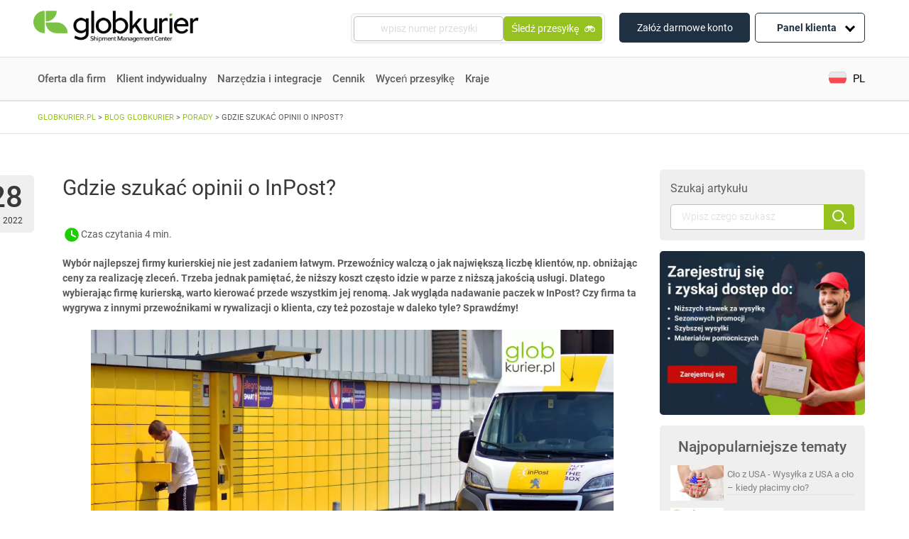

--- FILE ---
content_type: text/html; charset=UTF-8
request_url: https://www.globkurier.pl/porady/gdzie-szukac-opinii-o-inpost
body_size: 42219
content:
<!doctype html>
<html lang="pl-PL">

<head>
    
    <link rel="stylesheet" href="https://www.globkurier.pl/wp-content/themes/globkurier/css/main.css?ver=1.81">
    <link rel="stylesheet" href="https://www.globkurier.pl/wp-content/themes/globkurier/css/style-original.min.css" async>
     
    
    
    <meta name='robots' content='index, follow, max-image-preview:large, max-snippet:-1, max-video-preview:-1' />
	<style>img:is([sizes="auto" i], [sizes^="auto," i]) { contain-intrinsic-size: 3000px 1500px }</style>
	<link rel="alternate" hreflang="pl-pl" href="https://www.globkurier.pl/porady/gdzie-szukac-opinii-o-inpost" />

	<!-- This site is optimized with the Yoast SEO plugin v26.2 - https://yoast.com/wordpress/plugins/seo/ -->
	<title>Gdzie szukać opinii o InPost? | Globkurier.pl</title>
	<meta name="description" content="Opinie o firmie InPost? Sprawdź gdzie najlepiej ich szukać i dlaczego warto dzielić się swoim doświadczeniem z tym przewoźnikiem." />
	<link rel="canonical" href="https://www.globkurier.pl/porady/gdzie-szukac-opinii-o-inpost" />
	<meta property="og:locale" content="pl_PL" />
	<meta property="og:type" content="article" />
	<meta property="og:title" content="Gdzie szukać opinii o InPost? | Globkurier.pl" />
	<meta property="og:description" content="Opinie o firmie InPost? Sprawdź gdzie najlepiej ich szukać i dlaczego warto dzielić się swoim doświadczeniem z tym przewoźnikiem." />
	<meta property="og:url" content="https://www.globkurier.pl/porady/gdzie-szukac-opinii-o-inpost" />
	<meta property="og:site_name" content="Globkurier.pl" />
	<meta property="article:publisher" content="https://www.facebook.com/GlobKurier/" />
	<meta property="article:published_time" content="2022-04-28T07:19:10+00:00" />
	<meta property="article:modified_time" content="2022-04-28T07:19:12+00:00" />
	<meta property="og:image" content="https://www.globkurier.pl/wp-content/uploads/2022/04/Kopia-Okladki-artykuly-blog-6-1024x576.png" />
	<meta property="og:image:width" content="1024" />
	<meta property="og:image:height" content="576" />
	<meta property="og:image:type" content="image/png" />
	<meta name="author" content="Agata Kędzierska Zawisza" />
	<meta name="twitter:card" content="summary_large_image" />
	<meta name="twitter:label1" content="Napisane przez" />
	<meta name="twitter:data1" content="Agata Kędzierska Zawisza" />
	<meta name="twitter:label2" content="Szacowany czas czytania" />
	<meta name="twitter:data2" content="4 minuty" />
	<!-- / Yoast SEO plugin. -->


<link rel='dns-prefetch' href='//unpkg.com' />
<link rel='dns-prefetch' href='//cdnjs.cloudflare.com' />
<link rel='dns-prefetch' href='//code.jquery.com' />
<link rel='stylesheet' id='integration-pages-search-css' href='https://www.globkurier.pl/wp-content/themes/globkurier/css/integration-pages-search.css?ver=6.8.3' type='text/css' media='all' />
<link rel='stylesheet' id='proposed-integration-list-css' href='https://www.globkurier.pl/wp-content/themes/globkurier/css/proposed-integration-list.css?ver=6.8.3' type='text/css' media='all' />
<link rel='stylesheet' id='table-of-contents-css' href='https://www.globkurier.pl/wp-content/themes/globkurier/css/table-of-contents.css?ver=6.8.3' type='text/css' media='all' />
<link rel='stylesheet' id='integration-page-without-origin-styles-css' href='https://www.globkurier.pl/wp-content/themes/globkurier/css/integration-page-without-origin-styles.css?ver=6.8.3' type='text/css' media='all' />
<link rel='stylesheet' id='wp-block-library-css' href='https://www.globkurier.pl/wp-includes/css/dist/block-library/style.min.css?ver=6.8.3' type='text/css' media='all' />
<style id='classic-theme-styles-inline-css' type='text/css'>
/*! This file is auto-generated */
.wp-block-button__link{color:#fff;background-color:#32373c;border-radius:9999px;box-shadow:none;text-decoration:none;padding:calc(.667em + 2px) calc(1.333em + 2px);font-size:1.125em}.wp-block-file__button{background:#32373c;color:#fff;text-decoration:none}
</style>
<style id='global-styles-inline-css' type='text/css'>
:root{--wp--preset--aspect-ratio--square: 1;--wp--preset--aspect-ratio--4-3: 4/3;--wp--preset--aspect-ratio--3-4: 3/4;--wp--preset--aspect-ratio--3-2: 3/2;--wp--preset--aspect-ratio--2-3: 2/3;--wp--preset--aspect-ratio--16-9: 16/9;--wp--preset--aspect-ratio--9-16: 9/16;--wp--preset--color--black: #000000;--wp--preset--color--cyan-bluish-gray: #abb8c3;--wp--preset--color--white: #ffffff;--wp--preset--color--pale-pink: #f78da7;--wp--preset--color--vivid-red: #cf2e2e;--wp--preset--color--luminous-vivid-orange: #ff6900;--wp--preset--color--luminous-vivid-amber: #fcb900;--wp--preset--color--light-green-cyan: #7bdcb5;--wp--preset--color--vivid-green-cyan: #00d084;--wp--preset--color--pale-cyan-blue: #8ed1fc;--wp--preset--color--vivid-cyan-blue: #0693e3;--wp--preset--color--vivid-purple: #9b51e0;--wp--preset--gradient--vivid-cyan-blue-to-vivid-purple: linear-gradient(135deg,rgba(6,147,227,1) 0%,rgb(155,81,224) 100%);--wp--preset--gradient--light-green-cyan-to-vivid-green-cyan: linear-gradient(135deg,rgb(122,220,180) 0%,rgb(0,208,130) 100%);--wp--preset--gradient--luminous-vivid-amber-to-luminous-vivid-orange: linear-gradient(135deg,rgba(252,185,0,1) 0%,rgba(255,105,0,1) 100%);--wp--preset--gradient--luminous-vivid-orange-to-vivid-red: linear-gradient(135deg,rgba(255,105,0,1) 0%,rgb(207,46,46) 100%);--wp--preset--gradient--very-light-gray-to-cyan-bluish-gray: linear-gradient(135deg,rgb(238,238,238) 0%,rgb(169,184,195) 100%);--wp--preset--gradient--cool-to-warm-spectrum: linear-gradient(135deg,rgb(74,234,220) 0%,rgb(151,120,209) 20%,rgb(207,42,186) 40%,rgb(238,44,130) 60%,rgb(251,105,98) 80%,rgb(254,248,76) 100%);--wp--preset--gradient--blush-light-purple: linear-gradient(135deg,rgb(255,206,236) 0%,rgb(152,150,240) 100%);--wp--preset--gradient--blush-bordeaux: linear-gradient(135deg,rgb(254,205,165) 0%,rgb(254,45,45) 50%,rgb(107,0,62) 100%);--wp--preset--gradient--luminous-dusk: linear-gradient(135deg,rgb(255,203,112) 0%,rgb(199,81,192) 50%,rgb(65,88,208) 100%);--wp--preset--gradient--pale-ocean: linear-gradient(135deg,rgb(255,245,203) 0%,rgb(182,227,212) 50%,rgb(51,167,181) 100%);--wp--preset--gradient--electric-grass: linear-gradient(135deg,rgb(202,248,128) 0%,rgb(113,206,126) 100%);--wp--preset--gradient--midnight: linear-gradient(135deg,rgb(2,3,129) 0%,rgb(40,116,252) 100%);--wp--preset--font-size--small: 13px;--wp--preset--font-size--medium: 20px;--wp--preset--font-size--large: 36px;--wp--preset--font-size--x-large: 42px;--wp--preset--spacing--20: 0.44rem;--wp--preset--spacing--30: 0.67rem;--wp--preset--spacing--40: 1rem;--wp--preset--spacing--50: 1.5rem;--wp--preset--spacing--60: 2.25rem;--wp--preset--spacing--70: 3.38rem;--wp--preset--spacing--80: 5.06rem;--wp--preset--shadow--natural: 6px 6px 9px rgba(0, 0, 0, 0.2);--wp--preset--shadow--deep: 12px 12px 50px rgba(0, 0, 0, 0.4);--wp--preset--shadow--sharp: 6px 6px 0px rgba(0, 0, 0, 0.2);--wp--preset--shadow--outlined: 6px 6px 0px -3px rgba(255, 255, 255, 1), 6px 6px rgba(0, 0, 0, 1);--wp--preset--shadow--crisp: 6px 6px 0px rgba(0, 0, 0, 1);}:where(.is-layout-flex){gap: 0.5em;}:where(.is-layout-grid){gap: 0.5em;}body .is-layout-flex{display: flex;}.is-layout-flex{flex-wrap: wrap;align-items: center;}.is-layout-flex > :is(*, div){margin: 0;}body .is-layout-grid{display: grid;}.is-layout-grid > :is(*, div){margin: 0;}:where(.wp-block-columns.is-layout-flex){gap: 2em;}:where(.wp-block-columns.is-layout-grid){gap: 2em;}:where(.wp-block-post-template.is-layout-flex){gap: 1.25em;}:where(.wp-block-post-template.is-layout-grid){gap: 1.25em;}.has-black-color{color: var(--wp--preset--color--black) !important;}.has-cyan-bluish-gray-color{color: var(--wp--preset--color--cyan-bluish-gray) !important;}.has-white-color{color: var(--wp--preset--color--white) !important;}.has-pale-pink-color{color: var(--wp--preset--color--pale-pink) !important;}.has-vivid-red-color{color: var(--wp--preset--color--vivid-red) !important;}.has-luminous-vivid-orange-color{color: var(--wp--preset--color--luminous-vivid-orange) !important;}.has-luminous-vivid-amber-color{color: var(--wp--preset--color--luminous-vivid-amber) !important;}.has-light-green-cyan-color{color: var(--wp--preset--color--light-green-cyan) !important;}.has-vivid-green-cyan-color{color: var(--wp--preset--color--vivid-green-cyan) !important;}.has-pale-cyan-blue-color{color: var(--wp--preset--color--pale-cyan-blue) !important;}.has-vivid-cyan-blue-color{color: var(--wp--preset--color--vivid-cyan-blue) !important;}.has-vivid-purple-color{color: var(--wp--preset--color--vivid-purple) !important;}.has-black-background-color{background-color: var(--wp--preset--color--black) !important;}.has-cyan-bluish-gray-background-color{background-color: var(--wp--preset--color--cyan-bluish-gray) !important;}.has-white-background-color{background-color: var(--wp--preset--color--white) !important;}.has-pale-pink-background-color{background-color: var(--wp--preset--color--pale-pink) !important;}.has-vivid-red-background-color{background-color: var(--wp--preset--color--vivid-red) !important;}.has-luminous-vivid-orange-background-color{background-color: var(--wp--preset--color--luminous-vivid-orange) !important;}.has-luminous-vivid-amber-background-color{background-color: var(--wp--preset--color--luminous-vivid-amber) !important;}.has-light-green-cyan-background-color{background-color: var(--wp--preset--color--light-green-cyan) !important;}.has-vivid-green-cyan-background-color{background-color: var(--wp--preset--color--vivid-green-cyan) !important;}.has-pale-cyan-blue-background-color{background-color: var(--wp--preset--color--pale-cyan-blue) !important;}.has-vivid-cyan-blue-background-color{background-color: var(--wp--preset--color--vivid-cyan-blue) !important;}.has-vivid-purple-background-color{background-color: var(--wp--preset--color--vivid-purple) !important;}.has-black-border-color{border-color: var(--wp--preset--color--black) !important;}.has-cyan-bluish-gray-border-color{border-color: var(--wp--preset--color--cyan-bluish-gray) !important;}.has-white-border-color{border-color: var(--wp--preset--color--white) !important;}.has-pale-pink-border-color{border-color: var(--wp--preset--color--pale-pink) !important;}.has-vivid-red-border-color{border-color: var(--wp--preset--color--vivid-red) !important;}.has-luminous-vivid-orange-border-color{border-color: var(--wp--preset--color--luminous-vivid-orange) !important;}.has-luminous-vivid-amber-border-color{border-color: var(--wp--preset--color--luminous-vivid-amber) !important;}.has-light-green-cyan-border-color{border-color: var(--wp--preset--color--light-green-cyan) !important;}.has-vivid-green-cyan-border-color{border-color: var(--wp--preset--color--vivid-green-cyan) !important;}.has-pale-cyan-blue-border-color{border-color: var(--wp--preset--color--pale-cyan-blue) !important;}.has-vivid-cyan-blue-border-color{border-color: var(--wp--preset--color--vivid-cyan-blue) !important;}.has-vivid-purple-border-color{border-color: var(--wp--preset--color--vivid-purple) !important;}.has-vivid-cyan-blue-to-vivid-purple-gradient-background{background: var(--wp--preset--gradient--vivid-cyan-blue-to-vivid-purple) !important;}.has-light-green-cyan-to-vivid-green-cyan-gradient-background{background: var(--wp--preset--gradient--light-green-cyan-to-vivid-green-cyan) !important;}.has-luminous-vivid-amber-to-luminous-vivid-orange-gradient-background{background: var(--wp--preset--gradient--luminous-vivid-amber-to-luminous-vivid-orange) !important;}.has-luminous-vivid-orange-to-vivid-red-gradient-background{background: var(--wp--preset--gradient--luminous-vivid-orange-to-vivid-red) !important;}.has-very-light-gray-to-cyan-bluish-gray-gradient-background{background: var(--wp--preset--gradient--very-light-gray-to-cyan-bluish-gray) !important;}.has-cool-to-warm-spectrum-gradient-background{background: var(--wp--preset--gradient--cool-to-warm-spectrum) !important;}.has-blush-light-purple-gradient-background{background: var(--wp--preset--gradient--blush-light-purple) !important;}.has-blush-bordeaux-gradient-background{background: var(--wp--preset--gradient--blush-bordeaux) !important;}.has-luminous-dusk-gradient-background{background: var(--wp--preset--gradient--luminous-dusk) !important;}.has-pale-ocean-gradient-background{background: var(--wp--preset--gradient--pale-ocean) !important;}.has-electric-grass-gradient-background{background: var(--wp--preset--gradient--electric-grass) !important;}.has-midnight-gradient-background{background: var(--wp--preset--gradient--midnight) !important;}.has-small-font-size{font-size: var(--wp--preset--font-size--small) !important;}.has-medium-font-size{font-size: var(--wp--preset--font-size--medium) !important;}.has-large-font-size{font-size: var(--wp--preset--font-size--large) !important;}.has-x-large-font-size{font-size: var(--wp--preset--font-size--x-large) !important;}
:where(.wp-block-post-template.is-layout-flex){gap: 1.25em;}:where(.wp-block-post-template.is-layout-grid){gap: 1.25em;}
:where(.wp-block-columns.is-layout-flex){gap: 2em;}:where(.wp-block-columns.is-layout-grid){gap: 2em;}
:root :where(.wp-block-pullquote){font-size: 1.5em;line-height: 1.6;}
</style>
<link rel='stylesheet' id='kody-pocztowe-css' href='https://www.globkurier.pl/wp-content/plugins/kody-pocztowe/public/css/kody-pocztowe-public.css?ver=1.0.1' type='text/css' media='all' />
<link rel='stylesheet' id='wpml-legacy-dropdown-click-0-css' href='https://www.globkurier.pl/wp-content/plugins/sitepress-multilingual-cms/templates/language-switchers/legacy-dropdown-click/style.min.css?ver=1' type='text/css' media='all' />
<style id='wpml-legacy-dropdown-click-0-inline-css' type='text/css'>
.wpml-ls-sidebars-language_switcher_widget{background-color:#ffffff;}.wpml-ls-sidebars-language_switcher_widget, .wpml-ls-sidebars-language_switcher_widget .wpml-ls-sub-menu, .wpml-ls-sidebars-language_switcher_widget a {border-color:#ffffff;}.wpml-ls-sidebars-language_switcher_widget a, .wpml-ls-sidebars-language_switcher_widget .wpml-ls-sub-menu a, .wpml-ls-sidebars-language_switcher_widget .wpml-ls-sub-menu a:link, .wpml-ls-sidebars-language_switcher_widget li:not(.wpml-ls-current-language) .wpml-ls-link, .wpml-ls-sidebars-language_switcher_widget li:not(.wpml-ls-current-language) .wpml-ls-link:link {color:#ffffff;background-color:#ffffff;}.wpml-ls-sidebars-language_switcher_widget .wpml-ls-sub-menu a:hover,.wpml-ls-sidebars-language_switcher_widget .wpml-ls-sub-menu a:focus, .wpml-ls-sidebars-language_switcher_widget .wpml-ls-sub-menu a:link:hover, .wpml-ls-sidebars-language_switcher_widget .wpml-ls-sub-menu a:link:focus {color:#ffffff;background-color:#ffffff;}.wpml-ls-sidebars-language_switcher_widget .wpml-ls-current-language > a {color:#ffffff;background-color:#ffffff;}.wpml-ls-sidebars-language_switcher_widget .wpml-ls-current-language:hover>a, .wpml-ls-sidebars-language_switcher_widget .wpml-ls-current-language>a:focus {color:#ffffff;background-color:#ffffff;}
</style>
<link rel='stylesheet' id='wpml-legacy-horizontal-list-0-css' href='https://www.globkurier.pl/wp-content/plugins/sitepress-multilingual-cms/templates/language-switchers/legacy-list-horizontal/style.min.css?ver=1' type='text/css' media='all' />
<link rel='stylesheet' id='ez-toc-css' href='https://www.globkurier.pl/wp-content/plugins/easy-table-of-contents/assets/css/screen.min.css?ver=2.0.76' type='text/css' media='all' />
<style id='ez-toc-inline-css' type='text/css'>
div#ez-toc-container .ez-toc-title {font-size: 120%;}div#ez-toc-container .ez-toc-title {font-weight: 500;}div#ez-toc-container ul li , div#ez-toc-container ul li a {font-size: 95%;}div#ez-toc-container ul li , div#ez-toc-container ul li a {font-weight: 500;}div#ez-toc-container nav ul ul li {font-size: 90%;}div#ez-toc-container {width: 75%;}
.ez-toc-container-direction {direction: ltr;}.ez-toc-counter ul{counter-reset: item ;}.ez-toc-counter nav ul li a::before {content: counters(item, '.', decimal) '. ';display: inline-block;counter-increment: item;flex-grow: 0;flex-shrink: 0;margin-right: .2em; float: left; }.ez-toc-widget-direction {direction: ltr;}.ez-toc-widget-container ul{counter-reset: item ;}.ez-toc-widget-container nav ul li a::before {content: counters(item, '.', decimal) '. ';display: inline-block;counter-increment: item;flex-grow: 0;flex-shrink: 0;margin-right: .2em; float: left; }
</style>
<link rel='stylesheet' id='dashicons-css' href='https://www.globkurier.pl/wp-includes/css/dashicons.min.css?ver=6.8.3' type='text/css' media='all' />
<link rel='stylesheet' id='swiper-css-css' href='https://unpkg.com/swiper/swiper-bundle.min.css?ver=6.8.3' type='text/css' media='all' />
<link rel='stylesheet' id='select2-css-css' href='https://cdnjs.cloudflare.com/ajax/libs/select2/4.0.13/css/select2.min.css?ver=6.8.3' type='text/css' media='all' />
<link rel='stylesheet' id='jquery-ui-css-css' href='https://code.jquery.com/ui/1.12.1/themes/base/jquery-ui.css?ver=6.8.3' type='text/css' media='all' />
<link rel='stylesheet' id='courier-ranking-css-css' href='https://www.globkurier.pl/wp-content/themes/globkurier/shortcodes/courierRanking/assets/css/courierRanking.css?ver=6.8.3' type='text/css' media='all' />
<link rel='stylesheet' id='font-awesome-css' href='https://www.globkurier.pl/wp-content/plugins/elementor/assets/lib/font-awesome/css/font-awesome.min.css?ver=4.7.0' type='text/css' media='all' />
<link rel='stylesheet' id='tablepress-default-css' href='https://www.globkurier.pl/wp-content/tablepress-combined.min.css?ver=53' type='text/css' media='all' />
<link rel='stylesheet' id='tablepress-responsive-tables-css' href='https://www.globkurier.pl/wp-content/plugins/tablepress-responsive-tables/css/tablepress-responsive.min.css?ver=1.8' type='text/css' media='all' />
<link rel='stylesheet' id='wpdiscuz-frontend-css-css' href='https://www.globkurier.pl/wp-content/plugins/wpdiscuz/themes/default/style.css?ver=7.6.35' type='text/css' media='all' />
<style id='wpdiscuz-frontend-css-inline-css' type='text/css'>
 #wpdcom .wpd-blog-administrator .wpd-comment-label{color:#ffffff;background-color:#91c10d;border:none}#wpdcom .wpd-blog-administrator .wpd-comment-author, #wpdcom .wpd-blog-administrator .wpd-comment-author a{color:#91c10d}#wpdcom.wpd-layout-1 .wpd-comment .wpd-blog-administrator .wpd-avatar img{border-color:#91c10d}#wpdcom.wpd-layout-2 .wpd-comment.wpd-reply .wpd-comment-wrap.wpd-blog-administrator{border-left:3px solid #91c10d}#wpdcom.wpd-layout-2 .wpd-comment .wpd-blog-administrator .wpd-avatar img{border-bottom-color:#91c10d}#wpdcom.wpd-layout-3 .wpd-blog-administrator .wpd-comment-subheader{border-top:1px dashed #91c10d}#wpdcom.wpd-layout-3 .wpd-reply .wpd-blog-administrator .wpd-comment-right{border-left:1px solid #91c10d}#wpdcom .wpd-blog-editor .wpd-comment-label{color:#ffffff;background-color:#00B38F;border:none}#wpdcom .wpd-blog-editor .wpd-comment-author, #wpdcom .wpd-blog-editor .wpd-comment-author a{color:#00B38F}#wpdcom.wpd-layout-1 .wpd-comment .wpd-blog-editor .wpd-avatar img{border-color:#00B38F}#wpdcom.wpd-layout-2 .wpd-comment.wpd-reply .wpd-comment-wrap.wpd-blog-editor{border-left:3px solid #00B38F}#wpdcom.wpd-layout-2 .wpd-comment .wpd-blog-editor .wpd-avatar img{border-bottom-color:#00B38F}#wpdcom.wpd-layout-3 .wpd-blog-editor .wpd-comment-subheader{border-top:1px dashed #00B38F}#wpdcom.wpd-layout-3 .wpd-reply .wpd-blog-editor .wpd-comment-right{border-left:1px solid #00B38F}#wpdcom .wpd-blog-author .wpd-comment-label{color:#ffffff;background-color:#00B38F;border:none}#wpdcom .wpd-blog-author .wpd-comment-author, #wpdcom .wpd-blog-author .wpd-comment-author a{color:#00B38F}#wpdcom.wpd-layout-1 .wpd-comment .wpd-blog-author .wpd-avatar img{border-color:#00B38F}#wpdcom.wpd-layout-2 .wpd-comment .wpd-blog-author .wpd-avatar img{border-bottom-color:#00B38F}#wpdcom.wpd-layout-3 .wpd-blog-author .wpd-comment-subheader{border-top:1px dashed #00B38F}#wpdcom.wpd-layout-3 .wpd-reply .wpd-blog-author .wpd-comment-right{border-left:1px solid #00B38F}#wpdcom .wpd-blog-contributor .wpd-comment-label{color:#ffffff;background-color:#00B38F;border:none}#wpdcom .wpd-blog-contributor .wpd-comment-author, #wpdcom .wpd-blog-contributor .wpd-comment-author a{color:#00B38F}#wpdcom.wpd-layout-1 .wpd-comment .wpd-blog-contributor .wpd-avatar img{border-color:#00B38F}#wpdcom.wpd-layout-2 .wpd-comment .wpd-blog-contributor .wpd-avatar img{border-bottom-color:#00B38F}#wpdcom.wpd-layout-3 .wpd-blog-contributor .wpd-comment-subheader{border-top:1px dashed #00B38F}#wpdcom.wpd-layout-3 .wpd-reply .wpd-blog-contributor .wpd-comment-right{border-left:1px solid #00B38F}#wpdcom .wpd-blog-subscriber .wpd-comment-label{color:#ffffff;background-color:#00B38F;border:none}#wpdcom .wpd-blog-subscriber .wpd-comment-author, #wpdcom .wpd-blog-subscriber .wpd-comment-author a{color:#00B38F}#wpdcom.wpd-layout-2 .wpd-comment .wpd-blog-subscriber .wpd-avatar img{border-bottom-color:#00B38F}#wpdcom.wpd-layout-3 .wpd-blog-subscriber .wpd-comment-subheader{border-top:1px dashed #00B38F}#wpdcom .wpd-blog-css_js_designer .wpd-comment-label{color:#ffffff;background-color:#00B38F;border:none}#wpdcom .wpd-blog-css_js_designer .wpd-comment-author, #wpdcom .wpd-blog-css_js_designer .wpd-comment-author a{color:#00B38F}#wpdcom.wpd-layout-1 .wpd-comment .wpd-blog-css_js_designer .wpd-avatar img{border-color:#00B38F}#wpdcom.wpd-layout-2 .wpd-comment .wpd-blog-css_js_designer .wpd-avatar img{border-bottom-color:#00B38F}#wpdcom.wpd-layout-3 .wpd-blog-css_js_designer .wpd-comment-subheader{border-top:1px dashed #00B38F}#wpdcom.wpd-layout-3 .wpd-reply .wpd-blog-css_js_designer .wpd-comment-right{border-left:1px solid #00B38F}#wpdcom .wpd-blog-wpseo_manager .wpd-comment-label{color:#ffffff;background-color:#00B38F;border:none}#wpdcom .wpd-blog-wpseo_manager .wpd-comment-author, #wpdcom .wpd-blog-wpseo_manager .wpd-comment-author a{color:#00B38F}#wpdcom.wpd-layout-1 .wpd-comment .wpd-blog-wpseo_manager .wpd-avatar img{border-color:#00B38F}#wpdcom.wpd-layout-2 .wpd-comment .wpd-blog-wpseo_manager .wpd-avatar img{border-bottom-color:#00B38F}#wpdcom.wpd-layout-3 .wpd-blog-wpseo_manager .wpd-comment-subheader{border-top:1px dashed #00B38F}#wpdcom.wpd-layout-3 .wpd-reply .wpd-blog-wpseo_manager .wpd-comment-right{border-left:1px solid #00B38F}#wpdcom .wpd-blog-wpseo_editor .wpd-comment-label{color:#ffffff;background-color:#00B38F;border:none}#wpdcom .wpd-blog-wpseo_editor .wpd-comment-author, #wpdcom .wpd-blog-wpseo_editor .wpd-comment-author a{color:#00B38F}#wpdcom.wpd-layout-1 .wpd-comment .wpd-blog-wpseo_editor .wpd-avatar img{border-color:#00B38F}#wpdcom.wpd-layout-2 .wpd-comment .wpd-blog-wpseo_editor .wpd-avatar img{border-bottom-color:#00B38F}#wpdcom.wpd-layout-3 .wpd-blog-wpseo_editor .wpd-comment-subheader{border-top:1px dashed #00B38F}#wpdcom.wpd-layout-3 .wpd-reply .wpd-blog-wpseo_editor .wpd-comment-right{border-left:1px solid #00B38F}#wpdcom .wpd-blog-post_author .wpd-comment-label{color:#ffffff;background-color:#00B38F;border:none}#wpdcom .wpd-blog-post_author .wpd-comment-author, #wpdcom .wpd-blog-post_author .wpd-comment-author a{color:#00B38F}#wpdcom .wpd-blog-post_author .wpd-avatar img{border-color:#00B38F}#wpdcom.wpd-layout-1 .wpd-comment .wpd-blog-post_author .wpd-avatar img{border-color:#00B38F}#wpdcom.wpd-layout-2 .wpd-comment.wpd-reply .wpd-comment-wrap.wpd-blog-post_author{border-left:3px solid #00B38F}#wpdcom.wpd-layout-2 .wpd-comment .wpd-blog-post_author .wpd-avatar img{border-bottom-color:#00B38F}#wpdcom.wpd-layout-3 .wpd-blog-post_author .wpd-comment-subheader{border-top:1px dashed #00B38F}#wpdcom.wpd-layout-3 .wpd-reply .wpd-blog-post_author .wpd-comment-right{border-left:1px solid #00B38F}#wpdcom .wpd-blog-guest .wpd-comment-label{color:#ffffff;background-color:#b2b2b2;border:none}#wpdcom .wpd-blog-guest .wpd-comment-author, #wpdcom .wpd-blog-guest .wpd-comment-author a{color:#b2b2b2}#wpdcom.wpd-layout-3 .wpd-blog-guest .wpd-comment-subheader{border-top:1px dashed #b2b2b2}#comments, #respond, .comments-area, #wpdcom{}#wpdcom .ql-editor > *{color:#777777}#wpdcom .ql-editor::before{}#wpdcom .ql-toolbar{border:1px solid #DDDDDD;border-top:none}#wpdcom .ql-container{border:1px solid #DDDDDD;border-bottom:none}#wpdcom .wpd-form-row .wpdiscuz-item input[type="text"], #wpdcom .wpd-form-row .wpdiscuz-item input[type="email"], #wpdcom .wpd-form-row .wpdiscuz-item input[type="url"], #wpdcom .wpd-form-row .wpdiscuz-item input[type="color"], #wpdcom .wpd-form-row .wpdiscuz-item input[type="date"], #wpdcom .wpd-form-row .wpdiscuz-item input[type="datetime"], #wpdcom .wpd-form-row .wpdiscuz-item input[type="datetime-local"], #wpdcom .wpd-form-row .wpdiscuz-item input[type="month"], #wpdcom .wpd-form-row .wpdiscuz-item input[type="number"], #wpdcom .wpd-form-row .wpdiscuz-item input[type="time"], #wpdcom textarea, #wpdcom select{border:1px solid #DDDDDD;color:#777777}#wpdcom .wpd-form-row .wpdiscuz-item textarea{border:1px solid #DDDDDD}#wpdcom input::placeholder, #wpdcom textarea::placeholder, #wpdcom input::-moz-placeholder, #wpdcom textarea::-webkit-input-placeholder{}#wpdcom .wpd-comment-text{color:#777777}#wpdcom .wpd-thread-head .wpd-thread-info{border-bottom:2px solid #96c21f}#wpdcom .wpd-thread-head .wpd-thread-info.wpd-reviews-tab svg{fill:#96c21f}#wpdcom .wpd-thread-head .wpdiscuz-user-settings{border-bottom:2px solid #96c21f}#wpdcom .wpd-thread-head .wpdiscuz-user-settings:hover{color:#96c21f}#wpdcom .wpd-comment .wpd-follow-link:hover{color:#96c21f}#wpdcom .wpd-comment-status .wpd-sticky{color:#96c21f}#wpdcom .wpd-thread-filter .wpdf-active{color:#96c21f;border-bottom-color:#96c21f}#wpdcom .wpd-comment-info-bar{border:1px dashed #abcf4c;background:#f5f9e9}#wpdcom .wpd-comment-info-bar .wpd-current-view i{color:#96c21f}#wpdcom .wpd-filter-view-all:hover{background:#96c21f}#wpdcom .wpdiscuz-item .wpdiscuz-rating > label{color:#DDDDDD}#wpdcom .wpdiscuz-item .wpdiscuz-rating:not(:checked) > label:hover, .wpdiscuz-rating:not(:checked) > label:hover ~ label{}#wpdcom .wpdiscuz-item .wpdiscuz-rating > input ~ label:hover, #wpdcom .wpdiscuz-item .wpdiscuz-rating > input:not(:checked) ~ label:hover ~ label, #wpdcom .wpdiscuz-item .wpdiscuz-rating > input:not(:checked) ~ label:hover ~ label{color:#FFED85}#wpdcom .wpdiscuz-item .wpdiscuz-rating > input:checked ~ label:hover, #wpdcom .wpdiscuz-item .wpdiscuz-rating > input:checked ~ label:hover, #wpdcom .wpdiscuz-item .wpdiscuz-rating > label:hover ~ input:checked ~ label, #wpdcom .wpdiscuz-item .wpdiscuz-rating > input:checked + label:hover ~ label, #wpdcom .wpdiscuz-item .wpdiscuz-rating > input:checked ~ label:hover ~ label, .wpd-custom-field .wcf-active-star, #wpdcom .wpdiscuz-item .wpdiscuz-rating > input:checked ~ label{color:#FFD700}#wpd-post-rating .wpd-rating-wrap .wpd-rating-stars svg .wpd-star{fill:#DDDDDD}#wpd-post-rating .wpd-rating-wrap .wpd-rating-stars svg .wpd-active{fill:#FFD700}#wpd-post-rating .wpd-rating-wrap .wpd-rate-starts svg .wpd-star{fill:#DDDDDD}#wpd-post-rating .wpd-rating-wrap .wpd-rate-starts:hover svg .wpd-star{fill:#FFED85}#wpd-post-rating.wpd-not-rated .wpd-rating-wrap .wpd-rate-starts svg:hover ~ svg .wpd-star{fill:#DDDDDD}.wpdiscuz-post-rating-wrap .wpd-rating .wpd-rating-wrap .wpd-rating-stars svg .wpd-star{fill:#DDDDDD}.wpdiscuz-post-rating-wrap .wpd-rating .wpd-rating-wrap .wpd-rating-stars svg .wpd-active{fill:#FFD700}#wpdcom .wpd-comment .wpd-follow-active{color:#ff7a00}#wpdcom .page-numbers{color:#555;border:#555 1px solid}#wpdcom span.current{background:#555}#wpdcom.wpd-layout-1 .wpd-new-loaded-comment > .wpd-comment-wrap > .wpd-comment-right{background:#FFFAD6}#wpdcom.wpd-layout-2 .wpd-new-loaded-comment.wpd-comment > .wpd-comment-wrap > .wpd-comment-right{background:#FFFAD6}#wpdcom.wpd-layout-2 .wpd-new-loaded-comment.wpd-comment.wpd-reply > .wpd-comment-wrap > .wpd-comment-right{background:transparent}#wpdcom.wpd-layout-2 .wpd-new-loaded-comment.wpd-comment.wpd-reply > .wpd-comment-wrap{background:#FFFAD6}#wpdcom.wpd-layout-3 .wpd-new-loaded-comment.wpd-comment > .wpd-comment-wrap > .wpd-comment-right{background:#FFFAD6}#wpdcom .wpd-follow:hover i, #wpdcom .wpd-unfollow:hover i, #wpdcom .wpd-comment .wpd-follow-active:hover i{color:#96c21f}#wpdcom .wpdiscuz-readmore{cursor:pointer;color:#96c21f}.wpd-custom-field .wcf-pasiv-star, #wpcomm .wpdiscuz-item .wpdiscuz-rating > label{color:#DDDDDD}.wpd-wrapper .wpd-list-item.wpd-active{border-top:3px solid #96c21f}#wpdcom.wpd-layout-2 .wpd-comment.wpd-reply.wpd-unapproved-comment .wpd-comment-wrap{border-left:3px solid #FFFAD6}#wpdcom.wpd-layout-3 .wpd-comment.wpd-reply.wpd-unapproved-comment .wpd-comment-right{border-left:1px solid #FFFAD6}#wpdcom .wpd-prim-button{background-color:#91c10d;color:#FFFFFF}#wpdcom .wpd_label__check i.wpdicon-on{color:#91c10d;border:1px solid #c8e086}#wpd-bubble-wrapper #wpd-bubble-all-comments-count{color:#96c21f}#wpd-bubble-wrapper > div{background-color:#96c21f}#wpd-bubble-wrapper > #wpd-bubble #wpd-bubble-add-message{background-color:#96c21f}#wpd-bubble-wrapper > #wpd-bubble #wpd-bubble-add-message::before{border-left-color:#96c21f;border-right-color:#96c21f}#wpd-bubble-wrapper.wpd-right-corner > #wpd-bubble #wpd-bubble-add-message::before{border-left-color:#96c21f;border-right-color:#96c21f}.wpd-inline-icon-wrapper path.wpd-inline-icon-first{fill:#92c111}.wpd-inline-icon-count{background-color:#92c111}.wpd-inline-icon-count::before{border-right-color:#92c111}.wpd-inline-form-wrapper::before{border-bottom-color:#92c111}.wpd-inline-form-question{background-color:#92c111}.wpd-inline-form{background-color:#92c111}.wpd-last-inline-comments-wrapper{border-color:#92c111}.wpd-last-inline-comments-wrapper::before{border-bottom-color:#92c111}.wpd-last-inline-comments-wrapper .wpd-view-all-inline-comments{background:#92c111}.wpd-last-inline-comments-wrapper .wpd-view-all-inline-comments:hover,.wpd-last-inline-comments-wrapper .wpd-view-all-inline-comments:active,.wpd-last-inline-comments-wrapper .wpd-view-all-inline-comments:focus{background-color:#92c111}#wpdcom .ql-snow .ql-tooltip[data-mode="link"]::before{content:"Enter link:"}#wpdcom .ql-snow .ql-tooltip.ql-editing a.ql-action::after{content:"Zapisz"}.comments-area{width:auto}
</style>
<link rel='stylesheet' id='wpdiscuz-fa-css' href='https://www.globkurier.pl/wp-content/plugins/wpdiscuz/assets/third-party/font-awesome-5.13.0/css/fa.min.css?ver=7.6.35' type='text/css' media='all' />
<link rel='stylesheet' id='wpdiscuz-combo-css-css' href='https://www.globkurier.pl/wp-content/plugins/wpdiscuz/assets/css/wpdiscuz-combo.min.css?ver=6.8.3' type='text/css' media='all' />
<script type="text/javascript" src="https://www.globkurier.pl/wp-includes/js/jquery/jquery.min.js?ver=3.7.1" id="jquery-core-js"></script>
<script type="text/javascript" src="https://www.globkurier.pl/wp-includes/js/jquery/jquery-migrate.min.js?ver=3.4.1" id="jquery-migrate-js"></script>
<script type="text/javascript" src="https://www.globkurier.pl/wp-content/plugins/kody-pocztowe/public/js/kody-pocztowe-public.js?ver=1.0.1" id="kody-pocztowe-js"></script>
<script type="text/javascript" src="https://www.globkurier.pl/wp-content/plugins/sitepress-multilingual-cms/templates/language-switchers/legacy-dropdown-click/script.min.js?ver=1" id="wpml-legacy-dropdown-click-0-js"></script>
<link rel="https://api.w.org/" href="https://www.globkurier.pl/wp-json/" /><link rel="alternate" title="JSON" type="application/json" href="https://www.globkurier.pl/wp-json/wp/v2/posts/115567" /><link rel="alternate" title="oEmbed (JSON)" type="application/json+oembed" href="https://www.globkurier.pl/wp-json/oembed/1.0/embed?url=https%3A%2F%2Fwww.globkurier.pl%2Fporady%2Fgdzie-szukac-opinii-o-inpost" />
<link rel="alternate" title="oEmbed (XML)" type="text/xml+oembed" href="https://www.globkurier.pl/wp-json/oembed/1.0/embed?url=https%3A%2F%2Fwww.globkurier.pl%2Fporady%2Fgdzie-szukac-opinii-o-inpost&#038;format=xml" />
<meta name="generator" content="WPML ver:4.8.4 stt:1,40,2;" />
        <script type="text/javascript">
            ( function () {
                window.lae_fs = { can_use_premium_code: true};
            } )();
        </script>
        <meta name="generator" content="Elementor 3.32.5; features: additional_custom_breakpoints; settings: css_print_method-external, google_font-enabled, font_display-swap">


<script type="application/ld+json" class="saswp-schema-markup-output">
[{"@context":"https:\/\/schema.org\/","@type":"Article","@id":"https:\/\/www.globkurier.pl\/porady\/gdzie-szukac-opinii-o-inpost#Article","url":"https:\/\/www.globkurier.pl\/porady\/gdzie-szukac-opinii-o-inpost","inLanguage":"pl-PL","mainEntityOfPage":"https:\/\/www.globkurier.pl\/porady\/gdzie-szukac-opinii-o-inpost","headline":"Gdzie szuka\u0107 opinii o InPost?","description":"Opinie o firmie InPost? Sprawd\u017a gdzie najlepiej ich szuka\u0107 i dlaczego warto dzieli\u0107 si\u0119 swoim do\u015bwiadczeniem z tym przewo\u017anikiem.","articleBody":"Wyb\u00f3r najlepszej firmy kurierskiej nie jest zadaniem \u0142atwym. Przewo\u017anicy walcz\u0105 o jak najwi\u0119ksz\u0105 liczb\u0119 klient\u00f3w, np. obni\u017caj\u0105c ceny za realizacj\u0119 zlece\u0144. Trzeba jednak pami\u0119ta\u0107, \u017ce ni\u017cszy koszt cz\u0119sto idzie w parze z ni\u017csz\u0105 jako\u015bci\u0105 us\u0142ugi. Dlatego wybieraj\u0105c firm\u0119 kuriersk\u0105, warto kierowa\u0107 przede wszystkim jej renom\u0105. Jak wygl\u0105da nadawanie paczek w InPost? Czy firma ta wygrywa z innymi przewo\u017anikami w rywalizacji o klienta, czy te\u017c pozostaje w daleko tyle? Sprawd\u017amy!        Kurier InPost \u2013 kilka najwa\u017cniejszych fakt\u00f3w o firmie    InPost jest pierwsz\u0105 firm\u0105 w Polsce, kt\u00f3ra uruchomi\u0142a sie\u0107 samoobs\u0142ugowych Paczkomat\u00f3w, czyli punkt\u00f3w do samodzielnego nadawania i odbioru paczek. Paczkomaty InPost s\u0105 czynne przez 24 godziny, 7 dni w tygodniu. Obecnie mamy ich w Polsce ju\u017c 16\u00a0000. S\u0105 rozlokowane w wielu polskich miastach, na terenie osiedli mieszkalnych czy w pobli\u017cu sklep\u00f3w, dzi\u0119ki czemu paczk\u0119 mo\u017cna odebra\u0107 np. przy okazji robienia zakup\u00f3w albo popo\u0142udniowego spaceru. Zakres pracy firmy InPost wykracza jednak daleko poza stawianie nowych Paczkomat\u00f3w. To tak\u017ce pr\u0119\u017cnie dzia\u0142aj\u0105ca firma kurierska \u015bwiadcz\u0105ca swoje us\u0142ugi na najwy\u017cszym poziomie. Kurierzy InPost mog\u0105 pochwali\u0107 si\u0119 ekspresow\u0105 dostaw\u0105, cz\u0119sto nawet tego samego dnia! Ponadto w ofercie znajduje si\u0119 tak\u017ce wiele nowoczesnych rozwi\u0105za\u0144 dla firm z bran\u017cy e-commerce.    Opinie InPost \u2013 co jest brane pod uwag\u0119?    Koszt nadania paczki jest wa\u017cnym, ale nie jedynym kryterium, jakie ma znaczenie przy wyborze przewo\u017anika. Warto zapozna\u0107 si\u0119 tak\u017ce z opiniami na temat danej firmy. Wa\u017cne, by dysponowa\u0142a nowoczesn\u0105 infrastruktur\u0105 logistyczn\u0105 oraz mog\u0142a pochwali\u0107 si\u0119 wysok\u0105 wydajno\u015bci\u0105 w zakresie dostaw. Czym jeszcze kierowa\u0107 si\u0119 przy wyborze firmy kurierskiej takiej jak InPost? Bez wzgl\u0119du na to, czy masz ju\u017c za sob\u0105 dziesi\u0105tki nadanych paczek, czy jeste\u015b nowicjuszem w tej dziedzinie, warto dowiedzie\u0107 si\u0119, co dana firma kurierska ma w swojej ofercie - \u00a0zar\u00f3wno dla klienta indywidualnego jak i biznesowego. Dopiero po dok\u0142adnym zapoznaniu si\u0119 z zakresem realizowanych us\u0142ug b\u0119dziesz m\u00f3g\u0142 podj\u0105\u0107 \u015bwiadom\u0105 decyzj\u0119, kt\u00f3rej firmie kurierskiej zlecisz obs\u0142ug\u0119 swoich przesy\u0142ek.    Kurier InPost \u2013 ile zap\u0142acisz za nadanie paczki?    Koszt nadania paczki w InPost jest r\u00f3\u017cny w zale\u017cno\u015bci od jej gabaryt\u00f3w oraz od tego, czy jeste\u015bmy klientem indywidualnym, czy korzystamy z oferty dla firm. Przyk\u0142adowo, klient indywidualny za nadanie paczki o wymiarach 8 x 38 x 64 cm (Gabaryt A) zap\u0142aci 10,60 z\u0142. W przypadku paczki o wymiarach 19 x 38 x 64 cm (Gabaryt B) zap\u0142aci ju\u017c 11,59 z\u0142. Najwy\u017csze koszty poniesie, nadaj\u0105c paczk\u0119 o gabarytach z kategorii C, czyli 13,17 z\u0142. Maksymalna waga dla wszystkich dost\u0119pnych wymiar\u00f3w to 25 kg.    InPost \u2013 jak szybko otrzymasz paczk\u0119?    Szybko\u015b\u0107 dostawy jest drugim, zaraz po cenie, czynnikiem decyduj\u0105cym o wyborze firmy kurierskiej. W dzisiejszym zabieganym \u015bwiecie ka\u017cdemu z nas zale\u017cy przecie\u017c na czasie. W przypadku InPost deklarowany termin dor\u0119czenia przesy\u0142ki to 1-2 dni robocze, licz\u0105c od dnia nadania.    Dba\u0142o\u015b\u0107 o \u015brodowisko    Firma InPost w zasadzie od pocz\u0105tku swojej dzia\u0142alno\u015bci postawi\u0142a sobie za cel trosk\u0119 o \u015brodowisko naturalne. W jaki spos\u00f3b go realizuje? W\u0142a\u015bnie za po\u015brednictwem swoich paczkomat\u00f3w. Dzi\u0119ki nim kurier jest w stanie w tym samym czasie dostarczy\u0107 dziesi\u0119ciokrotnie wi\u0119cej paczek, ni\u017c gdyby dostarcza\u0142 je pod drzwi ka\u017cdego odbiorcy z osobna. Nie stoi w korkach tyle czasu, co kurierzy z innych firm, dzi\u0119ki czemu do atmosfery dostaje si\u0119 o wiele mniej spalin. Warto o tym pami\u0119ta\u0107, wystawiaj\u0105c opinie paczkomaty InPost.    Jak oceni\u0107 kuriera InPost?    Je\u015bli skorzysta\u0142e\u015b z us\u0142ug kurierskich firmy InPost i chcia\u0142by\u015b pozostawi\u0107 swoj\u0105 opini\u0119 na jej temat, mo\u017cesz to zrobi\u0107 na podstronie opinie paczkomaty InPost lub opinie InPost kurier. Wystarczy wype\u0142ni\u0107 specjalny formularz i klikn\u0105\u0107 \u201eWy\u015blij\u201d. \u00a0Uwzgl\u0119dnia on kilka parametr\u00f3w, kt\u00f3re oceniasz poprzez wyb\u00f3r odpowiedniej ilo\u015bci gwiazdek (w skali od 1 do 5). Jest to m.in. szybko\u015b\u0107 dor\u0119czenia czy koszt transportu. Ka\u017cda osoba, kt\u00f3ra zdecyduje si\u0119 pozostawi\u0107 opini\u0119 ma te\u017c mo\u017cliwo\u015b\u0107 napisania kilku s\u0142\u00f3w o przebiegu ca\u0142ej us\u0142ugi. Pami\u0119taj, \u017ce opinie o kurierach maj\u0105 kluczowe znaczenie przy wyborze przewo\u017anika, wi\u0119c powinny by\u0107 mo\u017cliwie najbardziej obiektywne.    Chcesz skorzysta\u0107 z us\u0142ug kurierskich? Postaw na najlepszych!    InPost jest liderem na rynku us\u0142ug kurierskich w naszym kraju, ciesz\u0105cym si\u0119 dobrymi opiniami w\u015br\u00f3d klient\u00f3w. Korzystaj\u0105c z platformy GlobKurier.pl mo\u017cesz zleci\u0107 pojedyncz\u0105 dostaw\u0119 przesy\u0142ki lub nawi\u0105za\u0107 z nami sta\u0142\u0105 wsp\u00f3\u0142prac\u0119. Pami\u0119taj te\u017c, \u017ce opr\u00f3cz kuriera InPost masz do wyboru wielu innych przewo\u017anik\u00f3w, m.in.: DHL, DPD, UPS, Orlen Paczka czy Poczta Polska.    Zam\u00f3w kuriera: https:\/\/www.globkurier.pl\/         GlobKurier.pl Lubimy dzieli\u0107 si\u0119 wiedz\u0105, a mamy jej do\u015b\u0107 sporo, poniewa\u017c zapewniamy kompleksow\u0105 obs\u0142ug\u0119 rynku KEP i TSL. Realizujemy wysy\u0142ki do 192 kraj\u00f3w na \u015bwiecie. Wsp\u00f3\u0142pracujemy z ponad 50 firmami kurierskimi i transportowymi. Dysponujemy w\u0142asn\u0105 sieci\u0105 ponad 1000 punkt\u00f3w paczkowych Click&amp;Collect w Polsce GlobBox.net.  Wykorzystaj kod rabatowy i zaoszcz\u0119d\u017a na przesy\u0142ce\u200b Wpisuj\u0105c ten kod rabatowy otrzymasz 7% zni\u017cki na przesy\u0142ki krajowe i mi\u0119dzynarodowe. Kod przeznaczony dla indywidualnych u\u017cytkownik\u00f3w naszej platformy. Dziel si\u0119 wiedz\u0105, rozwijaj i wysy\u0142aj taniej z GlobKurier.pl","keywords":"InPost, kurier inpost, opinie, ranking kurier\u00f3w, ","datePublished":"2022-04-28T09:19:10+02:00","dateModified":"2022-04-28T09:19:12+02:00","author":{"@type":"Person","name":"Agata K\u0119dzierska Zawisza","url":"https:\/\/www.globkurier.pl\/author\/a-kedzierska","sameAs":[],"image":{"@type":"ImageObject","url":"https:\/\/secure.gravatar.com\/avatar\/1a1ba1131205b2a031950b4cd77487b448fbe85ad0bebe4acbaaa46d587b4219?s=96&d=mm&r=g","height":96,"width":96}},"editor":{"@type":"Person","name":"Agata K\u0119dzierska Zawisza","url":"https:\/\/www.globkurier.pl\/author\/a-kedzierska","sameAs":[],"image":{"@type":"ImageObject","url":"https:\/\/secure.gravatar.com\/avatar\/1a1ba1131205b2a031950b4cd77487b448fbe85ad0bebe4acbaaa46d587b4219?s=96&d=mm&r=g","height":96,"width":96}},"publisher":{"@type":"Organization","name":"Globkurier.pl","url":"https:\/\/www.globkurier.pl","logo":{"@type":"ImageObject","url":"https:\/\/www.globkurier.pl\/wp-content\/uploads\/2021\/09\/logo_pl.png","width":546,"height":140}},"speakable":{"@type":"SpeakableSpecification","xpath":["\/html\/head\/title","\/html\/head\/meta[@name='description']\/@content"]},"image":[{"@type":"ImageObject","@id":"https:\/\/www.globkurier.pl\/porady\/gdzie-szukac-opinii-o-inpost#primaryimage","url":"https:\/\/www.globkurier.pl\/wp-content\/uploads\/2022\/04\/Kopia-Okladki-artykuly-blog-6.png","width":"1920","height":"1080"},{"@type":"ImageObject","url":"https:\/\/www.globkurier.pl\/wp-content\/uploads\/2022\/04\/Kopia-Okladki-artykuly-blog-6-1200x900.png","width":"1200","height":"900"},{"@type":"ImageObject","url":"https:\/\/www.globkurier.pl\/wp-content\/uploads\/2022\/04\/Kopia-Okladki-artykuly-blog-6-1200x675.png","width":"1200","height":"675"},{"@type":"ImageObject","url":"https:\/\/www.globkurier.pl\/wp-content\/uploads\/2022\/04\/Kopia-Okladki-artykuly-blog-6-1080x1080.png","width":"1080","height":"1080"},{"@type":"ImageObject","url":"https:\/\/www.globkurier.pl\/wp-content\/uploads\/2022\/04\/Kopia-Okladki-artykuly-blog-6-1024x576.png","width":1024,"height":576},{"@type":"ImageObject","url":"https:\/\/www.globkurier.pl\/wp-content\/uploads\/2017\/01\/logo-gk.png","width":800,"height":800},{"@type":"ImageObject","url":"https:\/\/www.globkurier.pl\/wp-content\/uploads\/2017\/01\/dla_czytelnikow.png","width":1200,"height":600}]}]
</script>

			<style>
				.e-con.e-parent:nth-of-type(n+4):not(.e-lazyloaded):not(.e-no-lazyload),
				.e-con.e-parent:nth-of-type(n+4):not(.e-lazyloaded):not(.e-no-lazyload) * {
					background-image: none !important;
				}
				@media screen and (max-height: 1024px) {
					.e-con.e-parent:nth-of-type(n+3):not(.e-lazyloaded):not(.e-no-lazyload),
					.e-con.e-parent:nth-of-type(n+3):not(.e-lazyloaded):not(.e-no-lazyload) * {
						background-image: none !important;
					}
				}
				@media screen and (max-height: 640px) {
					.e-con.e-parent:nth-of-type(n+2):not(.e-lazyloaded):not(.e-no-lazyload),
					.e-con.e-parent:nth-of-type(n+2):not(.e-lazyloaded):not(.e-no-lazyload) * {
						background-image: none !important;
					}
				}
			</style>
			<link rel="icon" href="https://www.globkurier.pl/wp-content/uploads/2025/07/cropped-favicon-32x32.png" sizes="32x32" />
<link rel="icon" href="https://www.globkurier.pl/wp-content/uploads/2025/07/cropped-favicon-192x192.png" sizes="192x192" />
<link rel="apple-touch-icon" href="https://www.globkurier.pl/wp-content/uploads/2025/07/cropped-favicon-180x180.png" />
<meta name="msapplication-TileImage" content="https://www.globkurier.pl/wp-content/uploads/2025/07/cropped-favicon-270x270.png" />
		<style type="text/css" id="wp-custom-css">
			.zk-desc p+p {
	margin-top: 12px !important;
}

.zk-desc h2, .zk-desc h3 {
	margin: 15px 0;
}		</style>
		<style type="text/css">/** Friday 24th February 2023 09:01:37 UTC (core) **//** THIS FILE IS AUTOMATICALLY GENERATED - DO NOT MAKE MANUAL EDITS! **//** Custom CSS should be added to Mega Menu > Menu Themes > Custom Styling **/.mega-menu-last-modified-1677229297 { content: 'Friday 24th February 2023 09:01:37 UTC'; }#mega-menu-wrap-primary, #mega-menu-wrap-primary #mega-menu-primary, #mega-menu-wrap-primary #mega-menu-primary ul.mega-sub-menu, #mega-menu-wrap-primary #mega-menu-primary li.mega-menu-item, #mega-menu-wrap-primary #mega-menu-primary li.mega-menu-row, #mega-menu-wrap-primary #mega-menu-primary li.mega-menu-column, #mega-menu-wrap-primary #mega-menu-primary a.mega-menu-link, #mega-menu-wrap-primary #mega-menu-primary span.mega-menu-badge {transition: none;border-radius: 0;box-shadow: none;background: none;border: 0;bottom: auto;box-sizing: border-box;clip: auto;color: #666;display: block;float: none;font-family: inherit;font-size: 14px;height: auto;left: auto;line-height: 1.7;list-style-type: none;margin: 0;min-height: auto;max-height: none;min-width: auto;max-width: none;opacity: 1;outline: none;overflow: visible;padding: 0;position: relative;pointer-events: auto;right: auto;text-align: left;text-decoration: none;text-indent: 0;text-transform: none;transform: none;top: auto;vertical-align: baseline;visibility: inherit;width: auto;word-wrap: break-word;white-space: normal;}#mega-menu-wrap-primary:before, #mega-menu-wrap-primary #mega-menu-primary:before, #mega-menu-wrap-primary #mega-menu-primary ul.mega-sub-menu:before, #mega-menu-wrap-primary #mega-menu-primary li.mega-menu-item:before, #mega-menu-wrap-primary #mega-menu-primary li.mega-menu-row:before, #mega-menu-wrap-primary #mega-menu-primary li.mega-menu-column:before, #mega-menu-wrap-primary #mega-menu-primary a.mega-menu-link:before, #mega-menu-wrap-primary #mega-menu-primary span.mega-menu-badge:before, #mega-menu-wrap-primary:after, #mega-menu-wrap-primary #mega-menu-primary:after, #mega-menu-wrap-primary #mega-menu-primary ul.mega-sub-menu:after, #mega-menu-wrap-primary #mega-menu-primary li.mega-menu-item:after, #mega-menu-wrap-primary #mega-menu-primary li.mega-menu-row:after, #mega-menu-wrap-primary #mega-menu-primary li.mega-menu-column:after, #mega-menu-wrap-primary #mega-menu-primary a.mega-menu-link:after, #mega-menu-wrap-primary #mega-menu-primary span.mega-menu-badge:after {display: none;}#mega-menu-wrap-primary {border-radius: 0;}@media only screen and (min-width: 992px) {#mega-menu-wrap-primary {background: #fff;}}#mega-menu-wrap-primary.mega-keyboard-navigation .mega-menu-toggle:focus, #mega-menu-wrap-primary.mega-keyboard-navigation .mega-toggle-block:focus, #mega-menu-wrap-primary.mega-keyboard-navigation .mega-toggle-block a:focus, #mega-menu-wrap-primary.mega-keyboard-navigation .mega-toggle-block .mega-search input[type=text]:focus, #mega-menu-wrap-primary.mega-keyboard-navigation .mega-toggle-block button.mega-toggle-animated:focus, #mega-menu-wrap-primary.mega-keyboard-navigation #mega-menu-primary a:focus, #mega-menu-wrap-primary.mega-keyboard-navigation #mega-menu-primary span:focus, #mega-menu-wrap-primary.mega-keyboard-navigation #mega-menu-primary input:focus, #mega-menu-wrap-primary.mega-keyboard-navigation #mega-menu-primary li.mega-menu-item a.mega-menu-link:focus {outline: 3px solid #109cde;outline-offset: -3px;}#mega-menu-wrap-primary.mega-keyboard-navigation .mega-toggle-block button.mega-toggle-animated:focus {outline-offset: 2px;}#mega-menu-wrap-primary.mega-keyboard-navigation > li.mega-menu-item > a.mega-menu-link:focus {background: #fff;color: #96c21f;font-weight: normal;text-decoration: none;border-color: #fff;}@media only screen and (max-width: 991px) {#mega-menu-wrap-primary.mega-keyboard-navigation > li.mega-menu-item > a.mega-menu-link:focus {color: #666;background: #fff;}}#mega-menu-wrap-primary #mega-menu-primary {visibility: visible;text-align: left;padding: 0px 0px 0px 0px;}#mega-menu-wrap-primary #mega-menu-primary a.mega-menu-link {cursor: pointer;display: inline;}#mega-menu-wrap-primary #mega-menu-primary a.mega-menu-link .mega-description-group {vertical-align: middle;display: inline-block;transition: none;}#mega-menu-wrap-primary #mega-menu-primary a.mega-menu-link .mega-description-group .mega-menu-title, #mega-menu-wrap-primary #mega-menu-primary a.mega-menu-link .mega-description-group .mega-menu-description {transition: none;line-height: 1.5;display: block;}#mega-menu-wrap-primary #mega-menu-primary a.mega-menu-link .mega-description-group .mega-menu-description {font-style: italic;font-size: 0.8em;text-transform: none;font-weight: normal;}#mega-menu-wrap-primary #mega-menu-primary li.mega-menu-megamenu li.mega-menu-item.mega-icon-left.mega-has-description.mega-has-icon > a.mega-menu-link {display: flex;align-items: center;}#mega-menu-wrap-primary #mega-menu-primary li.mega-menu-megamenu li.mega-menu-item.mega-icon-left.mega-has-description.mega-has-icon > a.mega-menu-link:before {flex: 0 0 auto;align-self: flex-start;}#mega-menu-wrap-primary #mega-menu-primary li.mega-menu-tabbed.mega-menu-megamenu > ul.mega-sub-menu > li.mega-menu-item.mega-icon-left.mega-has-description.mega-has-icon > a.mega-menu-link {display: block;}#mega-menu-wrap-primary #mega-menu-primary li.mega-menu-item.mega-icon-top > a.mega-menu-link {display: table-cell;vertical-align: middle;line-height: initial;}#mega-menu-wrap-primary #mega-menu-primary li.mega-menu-item.mega-icon-top > a.mega-menu-link:before {display: block;margin: 0 0 6px 0;text-align: center;}#mega-menu-wrap-primary #mega-menu-primary li.mega-menu-item.mega-icon-top > a.mega-menu-link > span.mega-title-below {display: inline-block;transition: none;}@media only screen and (max-width: 991px) {#mega-menu-wrap-primary #mega-menu-primary > li.mega-menu-item.mega-icon-top > a.mega-menu-link {display: block;line-height: 40px;}#mega-menu-wrap-primary #mega-menu-primary > li.mega-menu-item.mega-icon-top > a.mega-menu-link:before {display: inline-block;margin: 0 6px 0 0;text-align: left;}}#mega-menu-wrap-primary #mega-menu-primary li.mega-menu-item.mega-icon-right > a.mega-menu-link:before {float: right;margin: 0 0 0 6px;}#mega-menu-wrap-primary #mega-menu-primary > li.mega-animating > ul.mega-sub-menu {pointer-events: none;}#mega-menu-wrap-primary #mega-menu-primary li.mega-disable-link > a.mega-menu-link, #mega-menu-wrap-primary #mega-menu-primary li.mega-menu-megamenu li.mega-disable-link > a.mega-menu-link {cursor: inherit;}#mega-menu-wrap-primary #mega-menu-primary li.mega-menu-item-has-children.mega-disable-link > a.mega-menu-link, #mega-menu-wrap-primary #mega-menu-primary li.mega-menu-megamenu > li.mega-menu-item-has-children.mega-disable-link > a.mega-menu-link {cursor: pointer;}#mega-menu-wrap-primary #mega-menu-primary p {margin-bottom: 10px;}#mega-menu-wrap-primary #mega-menu-primary input, #mega-menu-wrap-primary #mega-menu-primary img {max-width: 100%;}#mega-menu-wrap-primary #mega-menu-primary li.mega-menu-item > ul.mega-sub-menu {display: block;visibility: hidden;opacity: 1;pointer-events: auto;}@media only screen and (max-width: 991px) {#mega-menu-wrap-primary #mega-menu-primary li.mega-menu-item > ul.mega-sub-menu {display: none;visibility: visible;opacity: 1;}#mega-menu-wrap-primary #mega-menu-primary li.mega-menu-item.mega-toggle-on > ul.mega-sub-menu, #mega-menu-wrap-primary #mega-menu-primary li.mega-menu-megamenu.mega-menu-item.mega-toggle-on ul.mega-sub-menu {display: block;}#mega-menu-wrap-primary #mega-menu-primary li.mega-menu-megamenu.mega-menu-item.mega-toggle-on li.mega-hide-sub-menu-on-mobile > ul.mega-sub-menu, #mega-menu-wrap-primary #mega-menu-primary li.mega-hide-sub-menu-on-mobile > ul.mega-sub-menu {display: none;}}@media only screen and (min-width: 992px) {#mega-menu-wrap-primary #mega-menu-primary[data-effect="fade"] li.mega-menu-item > ul.mega-sub-menu {opacity: 0;transition: opacity 200ms ease-in, visibility 200ms ease-in;}#mega-menu-wrap-primary #mega-menu-primary[data-effect="fade"].mega-no-js li.mega-menu-item:hover > ul.mega-sub-menu, #mega-menu-wrap-primary #mega-menu-primary[data-effect="fade"].mega-no-js li.mega-menu-item:focus > ul.mega-sub-menu, #mega-menu-wrap-primary #mega-menu-primary[data-effect="fade"] li.mega-menu-item.mega-toggle-on > ul.mega-sub-menu, #mega-menu-wrap-primary #mega-menu-primary[data-effect="fade"] li.mega-menu-item.mega-menu-megamenu.mega-toggle-on ul.mega-sub-menu {opacity: 1;}#mega-menu-wrap-primary #mega-menu-primary[data-effect="fade_up"] li.mega-menu-item.mega-menu-megamenu > ul.mega-sub-menu, #mega-menu-wrap-primary #mega-menu-primary[data-effect="fade_up"] li.mega-menu-item.mega-menu-flyout ul.mega-sub-menu {opacity: 0;transform: translate(0, 10px);transition: opacity 200ms ease-in, transform 200ms ease-in, visibility 200ms ease-in;}#mega-menu-wrap-primary #mega-menu-primary[data-effect="fade_up"].mega-no-js li.mega-menu-item:hover > ul.mega-sub-menu, #mega-menu-wrap-primary #mega-menu-primary[data-effect="fade_up"].mega-no-js li.mega-menu-item:focus > ul.mega-sub-menu, #mega-menu-wrap-primary #mega-menu-primary[data-effect="fade_up"] li.mega-menu-item.mega-toggle-on > ul.mega-sub-menu, #mega-menu-wrap-primary #mega-menu-primary[data-effect="fade_up"] li.mega-menu-item.mega-menu-megamenu.mega-toggle-on ul.mega-sub-menu {opacity: 1;transform: translate(0, 0);}#mega-menu-wrap-primary #mega-menu-primary[data-effect="slide_up"] li.mega-menu-item.mega-menu-megamenu > ul.mega-sub-menu, #mega-menu-wrap-primary #mega-menu-primary[data-effect="slide_up"] li.mega-menu-item.mega-menu-flyout ul.mega-sub-menu {transform: translate(0, 10px);transition: transform 200ms ease-in, visibility 200ms ease-in;}#mega-menu-wrap-primary #mega-menu-primary[data-effect="slide_up"].mega-no-js li.mega-menu-item:hover > ul.mega-sub-menu, #mega-menu-wrap-primary #mega-menu-primary[data-effect="slide_up"].mega-no-js li.mega-menu-item:focus > ul.mega-sub-menu, #mega-menu-wrap-primary #mega-menu-primary[data-effect="slide_up"] li.mega-menu-item.mega-toggle-on > ul.mega-sub-menu, #mega-menu-wrap-primary #mega-menu-primary[data-effect="slide_up"] li.mega-menu-item.mega-menu-megamenu.mega-toggle-on ul.mega-sub-menu {transform: translate(0, 0);}}#mega-menu-wrap-primary #mega-menu-primary li.mega-menu-item.mega-menu-megamenu ul.mega-sub-menu li.mega-collapse-children > ul.mega-sub-menu {display: none;}#mega-menu-wrap-primary #mega-menu-primary li.mega-menu-item.mega-menu-megamenu ul.mega-sub-menu li.mega-collapse-children.mega-toggle-on > ul.mega-sub-menu {display: block;}#mega-menu-wrap-primary #mega-menu-primary.mega-no-js li.mega-menu-item:hover > ul.mega-sub-menu, #mega-menu-wrap-primary #mega-menu-primary.mega-no-js li.mega-menu-item:focus > ul.mega-sub-menu, #mega-menu-wrap-primary #mega-menu-primary li.mega-menu-item.mega-toggle-on > ul.mega-sub-menu {visibility: visible;}#mega-menu-wrap-primary #mega-menu-primary li.mega-menu-item.mega-menu-megamenu ul.mega-sub-menu ul.mega-sub-menu {visibility: inherit;opacity: 1;display: block;}#mega-menu-wrap-primary #mega-menu-primary li.mega-menu-item.mega-menu-megamenu ul.mega-sub-menu li.mega-1-columns > ul.mega-sub-menu > li.mega-menu-item {float: left;width: 100%;}#mega-menu-wrap-primary #mega-menu-primary li.mega-menu-item.mega-menu-megamenu ul.mega-sub-menu li.mega-2-columns > ul.mega-sub-menu > li.mega-menu-item {float: left;width: 50%;}#mega-menu-wrap-primary #mega-menu-primary li.mega-menu-item.mega-menu-megamenu ul.mega-sub-menu li.mega-3-columns > ul.mega-sub-menu > li.mega-menu-item {float: left;width: 33.33333%;}#mega-menu-wrap-primary #mega-menu-primary li.mega-menu-item.mega-menu-megamenu ul.mega-sub-menu li.mega-4-columns > ul.mega-sub-menu > li.mega-menu-item {float: left;width: 25%;}#mega-menu-wrap-primary #mega-menu-primary li.mega-menu-item.mega-menu-megamenu ul.mega-sub-menu li.mega-5-columns > ul.mega-sub-menu > li.mega-menu-item {float: left;width: 20%;}#mega-menu-wrap-primary #mega-menu-primary li.mega-menu-item.mega-menu-megamenu ul.mega-sub-menu li.mega-6-columns > ul.mega-sub-menu > li.mega-menu-item {float: left;width: 16.66667%;}#mega-menu-wrap-primary #mega-menu-primary li.mega-menu-item a[class^='dashicons']:before {font-family: dashicons;}#mega-menu-wrap-primary #mega-menu-primary li.mega-menu-item a.mega-menu-link:before {display: inline-block;font: inherit;font-family: dashicons;position: static;margin: 0 6px 0 0px;vertical-align: top;-webkit-font-smoothing: antialiased;-moz-osx-font-smoothing: grayscale;color: inherit;background: transparent;height: auto;width: auto;top: auto;}#mega-menu-wrap-primary #mega-menu-primary li.mega-menu-item.mega-hide-text a.mega-menu-link:before {margin: 0;}#mega-menu-wrap-primary #mega-menu-primary li.mega-menu-item.mega-hide-text li.mega-menu-item a.mega-menu-link:before {margin: 0 6px 0 0;}#mega-menu-wrap-primary #mega-menu-primary li.mega-align-bottom-left.mega-toggle-on > a.mega-menu-link {border-radius: 0;}#mega-menu-wrap-primary #mega-menu-primary li.mega-align-bottom-right > ul.mega-sub-menu {right: 0;}#mega-menu-wrap-primary #mega-menu-primary li.mega-align-bottom-right.mega-toggle-on > a.mega-menu-link {border-radius: 0;}#mega-menu-wrap-primary #mega-menu-primary > li.mega-menu-megamenu.mega-menu-item {position: static;}#mega-menu-wrap-primary #mega-menu-primary > li.mega-menu-item {margin: 0 0px 0 0;display: inline-block;height: auto;vertical-align: middle;}#mega-menu-wrap-primary #mega-menu-primary > li.mega-menu-item.mega-item-align-right {float: right;}@media only screen and (min-width: 992px) {#mega-menu-wrap-primary #mega-menu-primary > li.mega-menu-item.mega-item-align-right {margin: 0 0 0 0px;}}@media only screen and (min-width: 992px) {#mega-menu-wrap-primary #mega-menu-primary > li.mega-menu-item.mega-item-align-float-left {float: left;}}@media only screen and (min-width: 992px) {#mega-menu-wrap-primary #mega-menu-primary > li.mega-menu-item > a.mega-menu-link:hover {background: #fff;color: #96c21f;font-weight: normal;text-decoration: none;border-color: #fff;}}#mega-menu-wrap-primary #mega-menu-primary > li.mega-menu-item.mega-toggle-on > a.mega-menu-link {background: #fff;color: #96c21f;font-weight: normal;text-decoration: none;border-color: #fff;}@media only screen and (max-width: 991px) {#mega-menu-wrap-primary #mega-menu-primary > li.mega-menu-item.mega-toggle-on > a.mega-menu-link {color: #666;background: #fff;}}#mega-menu-wrap-primary #mega-menu-primary > li.mega-menu-item > a.mega-menu-link {line-height: 40px;height: 40px;padding: 0px 15px 0px 15px;vertical-align: baseline;width: auto;display: block;color: #5b5b5b;text-transform: none;text-decoration: none;text-align: left;background: rgba(0, 0, 0, 0);border: 0;border-radius: 0;font-family: inherit;font-size: 14px;font-weight: normal;outline: none;}@media only screen and (min-width: 992px) {#mega-menu-wrap-primary #mega-menu-primary > li.mega-menu-item.mega-multi-line > a.mega-menu-link {line-height: inherit;display: table-cell;vertical-align: middle;}}@media only screen and (max-width: 991px) {#mega-menu-wrap-primary #mega-menu-primary > li.mega-menu-item.mega-multi-line > a.mega-menu-link br {display: none;}}@media only screen and (max-width: 991px) {#mega-menu-wrap-primary #mega-menu-primary > li.mega-menu-item {display: list-item;margin: 0;clear: both;border: 0;}#mega-menu-wrap-primary #mega-menu-primary > li.mega-menu-item.mega-item-align-right {float: none;}#mega-menu-wrap-primary #mega-menu-primary > li.mega-menu-item > a.mega-menu-link {border-radius: 0;border: 0;margin: 0;line-height: 40px;height: 40px;padding: 0 10px;background: transparent;text-align: left;color: #666;font-size: 16px;}}#mega-menu-wrap-primary #mega-menu-primary li.mega-menu-megamenu > ul.mega-sub-menu > li.mega-menu-row {width: 100%;float: left;}#mega-menu-wrap-primary #mega-menu-primary li.mega-menu-megamenu > ul.mega-sub-menu > li.mega-menu-row .mega-menu-column {float: left;min-height: 1px;}@media only screen and (min-width: 992px) {#mega-menu-wrap-primary #mega-menu-primary li.mega-menu-megamenu > ul.mega-sub-menu > li.mega-menu-row > ul.mega-sub-menu > li.mega-menu-columns-1-of-1 {width: 100%;}#mega-menu-wrap-primary #mega-menu-primary li.mega-menu-megamenu > ul.mega-sub-menu > li.mega-menu-row > ul.mega-sub-menu > li.mega-menu-columns-1-of-2 {width: 50%;}#mega-menu-wrap-primary #mega-menu-primary li.mega-menu-megamenu > ul.mega-sub-menu > li.mega-menu-row > ul.mega-sub-menu > li.mega-menu-columns-2-of-2 {width: 100%;}#mega-menu-wrap-primary #mega-menu-primary li.mega-menu-megamenu > ul.mega-sub-menu > li.mega-menu-row > ul.mega-sub-menu > li.mega-menu-columns-1-of-3 {width: 33.33333%;}#mega-menu-wrap-primary #mega-menu-primary li.mega-menu-megamenu > ul.mega-sub-menu > li.mega-menu-row > ul.mega-sub-menu > li.mega-menu-columns-2-of-3 {width: 66.66667%;}#mega-menu-wrap-primary #mega-menu-primary li.mega-menu-megamenu > ul.mega-sub-menu > li.mega-menu-row > ul.mega-sub-menu > li.mega-menu-columns-3-of-3 {width: 100%;}#mega-menu-wrap-primary #mega-menu-primary li.mega-menu-megamenu > ul.mega-sub-menu > li.mega-menu-row > ul.mega-sub-menu > li.mega-menu-columns-1-of-4 {width: 25%;}#mega-menu-wrap-primary #mega-menu-primary li.mega-menu-megamenu > ul.mega-sub-menu > li.mega-menu-row > ul.mega-sub-menu > li.mega-menu-columns-2-of-4 {width: 50%;}#mega-menu-wrap-primary #mega-menu-primary li.mega-menu-megamenu > ul.mega-sub-menu > li.mega-menu-row > ul.mega-sub-menu > li.mega-menu-columns-3-of-4 {width: 75%;}#mega-menu-wrap-primary #mega-menu-primary li.mega-menu-megamenu > ul.mega-sub-menu > li.mega-menu-row > ul.mega-sub-menu > li.mega-menu-columns-4-of-4 {width: 100%;}#mega-menu-wrap-primary #mega-menu-primary li.mega-menu-megamenu > ul.mega-sub-menu > li.mega-menu-row > ul.mega-sub-menu > li.mega-menu-columns-1-of-5 {width: 20%;}#mega-menu-wrap-primary #mega-menu-primary li.mega-menu-megamenu > ul.mega-sub-menu > li.mega-menu-row > ul.mega-sub-menu > li.mega-menu-columns-2-of-5 {width: 40%;}#mega-menu-wrap-primary #mega-menu-primary li.mega-menu-megamenu > ul.mega-sub-menu > li.mega-menu-row > ul.mega-sub-menu > li.mega-menu-columns-3-of-5 {width: 60%;}#mega-menu-wrap-primary #mega-menu-primary li.mega-menu-megamenu > ul.mega-sub-menu > li.mega-menu-row > ul.mega-sub-menu > li.mega-menu-columns-4-of-5 {width: 80%;}#mega-menu-wrap-primary #mega-menu-primary li.mega-menu-megamenu > ul.mega-sub-menu > li.mega-menu-row > ul.mega-sub-menu > li.mega-menu-columns-5-of-5 {width: 100%;}#mega-menu-wrap-primary #mega-menu-primary li.mega-menu-megamenu > ul.mega-sub-menu > li.mega-menu-row > ul.mega-sub-menu > li.mega-menu-columns-1-of-6 {width: 16.66667%;}#mega-menu-wrap-primary #mega-menu-primary li.mega-menu-megamenu > ul.mega-sub-menu > li.mega-menu-row > ul.mega-sub-menu > li.mega-menu-columns-2-of-6 {width: 33.33333%;}#mega-menu-wrap-primary #mega-menu-primary li.mega-menu-megamenu > ul.mega-sub-menu > li.mega-menu-row > ul.mega-sub-menu > li.mega-menu-columns-3-of-6 {width: 50%;}#mega-menu-wrap-primary #mega-menu-primary li.mega-menu-megamenu > ul.mega-sub-menu > li.mega-menu-row > ul.mega-sub-menu > li.mega-menu-columns-4-of-6 {width: 66.66667%;}#mega-menu-wrap-primary #mega-menu-primary li.mega-menu-megamenu > ul.mega-sub-menu > li.mega-menu-row > ul.mega-sub-menu > li.mega-menu-columns-5-of-6 {width: 83.33333%;}#mega-menu-wrap-primary #mega-menu-primary li.mega-menu-megamenu > ul.mega-sub-menu > li.mega-menu-row > ul.mega-sub-menu > li.mega-menu-columns-6-of-6 {width: 100%;}#mega-menu-wrap-primary #mega-menu-primary li.mega-menu-megamenu > ul.mega-sub-menu > li.mega-menu-row > ul.mega-sub-menu > li.mega-menu-columns-1-of-7 {width: 14.28571%;}#mega-menu-wrap-primary #mega-menu-primary li.mega-menu-megamenu > ul.mega-sub-menu > li.mega-menu-row > ul.mega-sub-menu > li.mega-menu-columns-2-of-7 {width: 28.57143%;}#mega-menu-wrap-primary #mega-menu-primary li.mega-menu-megamenu > ul.mega-sub-menu > li.mega-menu-row > ul.mega-sub-menu > li.mega-menu-columns-3-of-7 {width: 42.85714%;}#mega-menu-wrap-primary #mega-menu-primary li.mega-menu-megamenu > ul.mega-sub-menu > li.mega-menu-row > ul.mega-sub-menu > li.mega-menu-columns-4-of-7 {width: 57.14286%;}#mega-menu-wrap-primary #mega-menu-primary li.mega-menu-megamenu > ul.mega-sub-menu > li.mega-menu-row > ul.mega-sub-menu > li.mega-menu-columns-5-of-7 {width: 71.42857%;}#mega-menu-wrap-primary #mega-menu-primary li.mega-menu-megamenu > ul.mega-sub-menu > li.mega-menu-row > ul.mega-sub-menu > li.mega-menu-columns-6-of-7 {width: 85.71429%;}#mega-menu-wrap-primary #mega-menu-primary li.mega-menu-megamenu > ul.mega-sub-menu > li.mega-menu-row > ul.mega-sub-menu > li.mega-menu-columns-7-of-7 {width: 100%;}#mega-menu-wrap-primary #mega-menu-primary li.mega-menu-megamenu > ul.mega-sub-menu > li.mega-menu-row > ul.mega-sub-menu > li.mega-menu-columns-1-of-8 {width: 12.5%;}#mega-menu-wrap-primary #mega-menu-primary li.mega-menu-megamenu > ul.mega-sub-menu > li.mega-menu-row > ul.mega-sub-menu > li.mega-menu-columns-2-of-8 {width: 25%;}#mega-menu-wrap-primary #mega-menu-primary li.mega-menu-megamenu > ul.mega-sub-menu > li.mega-menu-row > ul.mega-sub-menu > li.mega-menu-columns-3-of-8 {width: 37.5%;}#mega-menu-wrap-primary #mega-menu-primary li.mega-menu-megamenu > ul.mega-sub-menu > li.mega-menu-row > ul.mega-sub-menu > li.mega-menu-columns-4-of-8 {width: 50%;}#mega-menu-wrap-primary #mega-menu-primary li.mega-menu-megamenu > ul.mega-sub-menu > li.mega-menu-row > ul.mega-sub-menu > li.mega-menu-columns-5-of-8 {width: 62.5%;}#mega-menu-wrap-primary #mega-menu-primary li.mega-menu-megamenu > ul.mega-sub-menu > li.mega-menu-row > ul.mega-sub-menu > li.mega-menu-columns-6-of-8 {width: 75%;}#mega-menu-wrap-primary #mega-menu-primary li.mega-menu-megamenu > ul.mega-sub-menu > li.mega-menu-row > ul.mega-sub-menu > li.mega-menu-columns-7-of-8 {width: 87.5%;}#mega-menu-wrap-primary #mega-menu-primary li.mega-menu-megamenu > ul.mega-sub-menu > li.mega-menu-row > ul.mega-sub-menu > li.mega-menu-columns-8-of-8 {width: 100%;}#mega-menu-wrap-primary #mega-menu-primary li.mega-menu-megamenu > ul.mega-sub-menu > li.mega-menu-row > ul.mega-sub-menu > li.mega-menu-columns-1-of-9 {width: 11.11111%;}#mega-menu-wrap-primary #mega-menu-primary li.mega-menu-megamenu > ul.mega-sub-menu > li.mega-menu-row > ul.mega-sub-menu > li.mega-menu-columns-2-of-9 {width: 22.22222%;}#mega-menu-wrap-primary #mega-menu-primary li.mega-menu-megamenu > ul.mega-sub-menu > li.mega-menu-row > ul.mega-sub-menu > li.mega-menu-columns-3-of-9 {width: 33.33333%;}#mega-menu-wrap-primary #mega-menu-primary li.mega-menu-megamenu > ul.mega-sub-menu > li.mega-menu-row > ul.mega-sub-menu > li.mega-menu-columns-4-of-9 {width: 44.44444%;}#mega-menu-wrap-primary #mega-menu-primary li.mega-menu-megamenu > ul.mega-sub-menu > li.mega-menu-row > ul.mega-sub-menu > li.mega-menu-columns-5-of-9 {width: 55.55556%;}#mega-menu-wrap-primary #mega-menu-primary li.mega-menu-megamenu > ul.mega-sub-menu > li.mega-menu-row > ul.mega-sub-menu > li.mega-menu-columns-6-of-9 {width: 66.66667%;}#mega-menu-wrap-primary #mega-menu-primary li.mega-menu-megamenu > ul.mega-sub-menu > li.mega-menu-row > ul.mega-sub-menu > li.mega-menu-columns-7-of-9 {width: 77.77778%;}#mega-menu-wrap-primary #mega-menu-primary li.mega-menu-megamenu > ul.mega-sub-menu > li.mega-menu-row > ul.mega-sub-menu > li.mega-menu-columns-8-of-9 {width: 88.88889%;}#mega-menu-wrap-primary #mega-menu-primary li.mega-menu-megamenu > ul.mega-sub-menu > li.mega-menu-row > ul.mega-sub-menu > li.mega-menu-columns-9-of-9 {width: 100%;}#mega-menu-wrap-primary #mega-menu-primary li.mega-menu-megamenu > ul.mega-sub-menu > li.mega-menu-row > ul.mega-sub-menu > li.mega-menu-columns-1-of-10 {width: 10%;}#mega-menu-wrap-primary #mega-menu-primary li.mega-menu-megamenu > ul.mega-sub-menu > li.mega-menu-row > ul.mega-sub-menu > li.mega-menu-columns-2-of-10 {width: 20%;}#mega-menu-wrap-primary #mega-menu-primary li.mega-menu-megamenu > ul.mega-sub-menu > li.mega-menu-row > ul.mega-sub-menu > li.mega-menu-columns-3-of-10 {width: 30%;}#mega-menu-wrap-primary #mega-menu-primary li.mega-menu-megamenu > ul.mega-sub-menu > li.mega-menu-row > ul.mega-sub-menu > li.mega-menu-columns-4-of-10 {width: 40%;}#mega-menu-wrap-primary #mega-menu-primary li.mega-menu-megamenu > ul.mega-sub-menu > li.mega-menu-row > ul.mega-sub-menu > li.mega-menu-columns-5-of-10 {width: 50%;}#mega-menu-wrap-primary #mega-menu-primary li.mega-menu-megamenu > ul.mega-sub-menu > li.mega-menu-row > ul.mega-sub-menu > li.mega-menu-columns-6-of-10 {width: 60%;}#mega-menu-wrap-primary #mega-menu-primary li.mega-menu-megamenu > ul.mega-sub-menu > li.mega-menu-row > ul.mega-sub-menu > li.mega-menu-columns-7-of-10 {width: 70%;}#mega-menu-wrap-primary #mega-menu-primary li.mega-menu-megamenu > ul.mega-sub-menu > li.mega-menu-row > ul.mega-sub-menu > li.mega-menu-columns-8-of-10 {width: 80%;}#mega-menu-wrap-primary #mega-menu-primary li.mega-menu-megamenu > ul.mega-sub-menu > li.mega-menu-row > ul.mega-sub-menu > li.mega-menu-columns-9-of-10 {width: 90%;}#mega-menu-wrap-primary #mega-menu-primary li.mega-menu-megamenu > ul.mega-sub-menu > li.mega-menu-row > ul.mega-sub-menu > li.mega-menu-columns-10-of-10 {width: 100%;}#mega-menu-wrap-primary #mega-menu-primary li.mega-menu-megamenu > ul.mega-sub-menu > li.mega-menu-row > ul.mega-sub-menu > li.mega-menu-columns-1-of-11 {width: 9.09091%;}#mega-menu-wrap-primary #mega-menu-primary li.mega-menu-megamenu > ul.mega-sub-menu > li.mega-menu-row > ul.mega-sub-menu > li.mega-menu-columns-2-of-11 {width: 18.18182%;}#mega-menu-wrap-primary #mega-menu-primary li.mega-menu-megamenu > ul.mega-sub-menu > li.mega-menu-row > ul.mega-sub-menu > li.mega-menu-columns-3-of-11 {width: 27.27273%;}#mega-menu-wrap-primary #mega-menu-primary li.mega-menu-megamenu > ul.mega-sub-menu > li.mega-menu-row > ul.mega-sub-menu > li.mega-menu-columns-4-of-11 {width: 36.36364%;}#mega-menu-wrap-primary #mega-menu-primary li.mega-menu-megamenu > ul.mega-sub-menu > li.mega-menu-row > ul.mega-sub-menu > li.mega-menu-columns-5-of-11 {width: 45.45455%;}#mega-menu-wrap-primary #mega-menu-primary li.mega-menu-megamenu > ul.mega-sub-menu > li.mega-menu-row > ul.mega-sub-menu > li.mega-menu-columns-6-of-11 {width: 54.54545%;}#mega-menu-wrap-primary #mega-menu-primary li.mega-menu-megamenu > ul.mega-sub-menu > li.mega-menu-row > ul.mega-sub-menu > li.mega-menu-columns-7-of-11 {width: 63.63636%;}#mega-menu-wrap-primary #mega-menu-primary li.mega-menu-megamenu > ul.mega-sub-menu > li.mega-menu-row > ul.mega-sub-menu > li.mega-menu-columns-8-of-11 {width: 72.72727%;}#mega-menu-wrap-primary #mega-menu-primary li.mega-menu-megamenu > ul.mega-sub-menu > li.mega-menu-row > ul.mega-sub-menu > li.mega-menu-columns-9-of-11 {width: 81.81818%;}#mega-menu-wrap-primary #mega-menu-primary li.mega-menu-megamenu > ul.mega-sub-menu > li.mega-menu-row > ul.mega-sub-menu > li.mega-menu-columns-10-of-11 {width: 90.90909%;}#mega-menu-wrap-primary #mega-menu-primary li.mega-menu-megamenu > ul.mega-sub-menu > li.mega-menu-row > ul.mega-sub-menu > li.mega-menu-columns-11-of-11 {width: 100%;}#mega-menu-wrap-primary #mega-menu-primary li.mega-menu-megamenu > ul.mega-sub-menu > li.mega-menu-row > ul.mega-sub-menu > li.mega-menu-columns-1-of-12 {width: 8.33333%;}#mega-menu-wrap-primary #mega-menu-primary li.mega-menu-megamenu > ul.mega-sub-menu > li.mega-menu-row > ul.mega-sub-menu > li.mega-menu-columns-2-of-12 {width: 16.66667%;}#mega-menu-wrap-primary #mega-menu-primary li.mega-menu-megamenu > ul.mega-sub-menu > li.mega-menu-row > ul.mega-sub-menu > li.mega-menu-columns-3-of-12 {width: 25%;}#mega-menu-wrap-primary #mega-menu-primary li.mega-menu-megamenu > ul.mega-sub-menu > li.mega-menu-row > ul.mega-sub-menu > li.mega-menu-columns-4-of-12 {width: 33.33333%;}#mega-menu-wrap-primary #mega-menu-primary li.mega-menu-megamenu > ul.mega-sub-menu > li.mega-menu-row > ul.mega-sub-menu > li.mega-menu-columns-5-of-12 {width: 41.66667%;}#mega-menu-wrap-primary #mega-menu-primary li.mega-menu-megamenu > ul.mega-sub-menu > li.mega-menu-row > ul.mega-sub-menu > li.mega-menu-columns-6-of-12 {width: 50%;}#mega-menu-wrap-primary #mega-menu-primary li.mega-menu-megamenu > ul.mega-sub-menu > li.mega-menu-row > ul.mega-sub-menu > li.mega-menu-columns-7-of-12 {width: 58.33333%;}#mega-menu-wrap-primary #mega-menu-primary li.mega-menu-megamenu > ul.mega-sub-menu > li.mega-menu-row > ul.mega-sub-menu > li.mega-menu-columns-8-of-12 {width: 66.66667%;}#mega-menu-wrap-primary #mega-menu-primary li.mega-menu-megamenu > ul.mega-sub-menu > li.mega-menu-row > ul.mega-sub-menu > li.mega-menu-columns-9-of-12 {width: 75%;}#mega-menu-wrap-primary #mega-menu-primary li.mega-menu-megamenu > ul.mega-sub-menu > li.mega-menu-row > ul.mega-sub-menu > li.mega-menu-columns-10-of-12 {width: 83.33333%;}#mega-menu-wrap-primary #mega-menu-primary li.mega-menu-megamenu > ul.mega-sub-menu > li.mega-menu-row > ul.mega-sub-menu > li.mega-menu-columns-11-of-12 {width: 91.66667%;}#mega-menu-wrap-primary #mega-menu-primary li.mega-menu-megamenu > ul.mega-sub-menu > li.mega-menu-row > ul.mega-sub-menu > li.mega-menu-columns-12-of-12 {width: 100%;}}@media only screen and (max-width: 991px) {#mega-menu-wrap-primary #mega-menu-primary li.mega-menu-megamenu > ul.mega-sub-menu > li.mega-menu-row > ul.mega-sub-menu > li.mega-menu-column {width: 100%;clear: both;}}#mega-menu-wrap-primary #mega-menu-primary li.mega-menu-megamenu > ul.mega-sub-menu > li.mega-menu-row .mega-menu-column > ul.mega-sub-menu > li.mega-menu-item {padding: 15px 15px 15px 15px;width: 100%;}#mega-menu-wrap-primary #mega-menu-primary > li.mega-menu-megamenu > ul.mega-sub-menu {z-index: 999;border-radius: 0;background: #fff;border: 0;padding: 0px 0px 0px 0px;position: absolute;width: 215%;max-width: none;left: 0;}@media only screen and (max-width: 991px) {#mega-menu-wrap-primary #mega-menu-primary > li.mega-menu-megamenu > ul.mega-sub-menu {float: left;position: static;width: 100%;}}@media only screen and (min-width: 992px) {#mega-menu-wrap-primary #mega-menu-primary > li.mega-menu-megamenu > ul.mega-sub-menu li.mega-menu-columns-1-of-1 {width: 100%;}#mega-menu-wrap-primary #mega-menu-primary > li.mega-menu-megamenu > ul.mega-sub-menu li.mega-menu-columns-1-of-2 {width: 50%;}#mega-menu-wrap-primary #mega-menu-primary > li.mega-menu-megamenu > ul.mega-sub-menu li.mega-menu-columns-2-of-2 {width: 100%;}#mega-menu-wrap-primary #mega-menu-primary > li.mega-menu-megamenu > ul.mega-sub-menu li.mega-menu-columns-1-of-3 {width: 33.33333%;}#mega-menu-wrap-primary #mega-menu-primary > li.mega-menu-megamenu > ul.mega-sub-menu li.mega-menu-columns-2-of-3 {width: 66.66667%;}#mega-menu-wrap-primary #mega-menu-primary > li.mega-menu-megamenu > ul.mega-sub-menu li.mega-menu-columns-3-of-3 {width: 100%;}#mega-menu-wrap-primary #mega-menu-primary > li.mega-menu-megamenu > ul.mega-sub-menu li.mega-menu-columns-1-of-4 {width: 25%;}#mega-menu-wrap-primary #mega-menu-primary > li.mega-menu-megamenu > ul.mega-sub-menu li.mega-menu-columns-2-of-4 {width: 50%;}#mega-menu-wrap-primary #mega-menu-primary > li.mega-menu-megamenu > ul.mega-sub-menu li.mega-menu-columns-3-of-4 {width: 75%;}#mega-menu-wrap-primary #mega-menu-primary > li.mega-menu-megamenu > ul.mega-sub-menu li.mega-menu-columns-4-of-4 {width: 100%;}#mega-menu-wrap-primary #mega-menu-primary > li.mega-menu-megamenu > ul.mega-sub-menu li.mega-menu-columns-1-of-5 {width: 20%;}#mega-menu-wrap-primary #mega-menu-primary > li.mega-menu-megamenu > ul.mega-sub-menu li.mega-menu-columns-2-of-5 {width: 40%;}#mega-menu-wrap-primary #mega-menu-primary > li.mega-menu-megamenu > ul.mega-sub-menu li.mega-menu-columns-3-of-5 {width: 60%;}#mega-menu-wrap-primary #mega-menu-primary > li.mega-menu-megamenu > ul.mega-sub-menu li.mega-menu-columns-4-of-5 {width: 80%;}#mega-menu-wrap-primary #mega-menu-primary > li.mega-menu-megamenu > ul.mega-sub-menu li.mega-menu-columns-5-of-5 {width: 100%;}#mega-menu-wrap-primary #mega-menu-primary > li.mega-menu-megamenu > ul.mega-sub-menu li.mega-menu-columns-1-of-6 {width: 16.66667%;}#mega-menu-wrap-primary #mega-menu-primary > li.mega-menu-megamenu > ul.mega-sub-menu li.mega-menu-columns-2-of-6 {width: 33.33333%;}#mega-menu-wrap-primary #mega-menu-primary > li.mega-menu-megamenu > ul.mega-sub-menu li.mega-menu-columns-3-of-6 {width: 50%;}#mega-menu-wrap-primary #mega-menu-primary > li.mega-menu-megamenu > ul.mega-sub-menu li.mega-menu-columns-4-of-6 {width: 66.66667%;}#mega-menu-wrap-primary #mega-menu-primary > li.mega-menu-megamenu > ul.mega-sub-menu li.mega-menu-columns-5-of-6 {width: 83.33333%;}#mega-menu-wrap-primary #mega-menu-primary > li.mega-menu-megamenu > ul.mega-sub-menu li.mega-menu-columns-6-of-6 {width: 100%;}#mega-menu-wrap-primary #mega-menu-primary > li.mega-menu-megamenu > ul.mega-sub-menu li.mega-menu-columns-1-of-7 {width: 14.28571%;}#mega-menu-wrap-primary #mega-menu-primary > li.mega-menu-megamenu > ul.mega-sub-menu li.mega-menu-columns-2-of-7 {width: 28.57143%;}#mega-menu-wrap-primary #mega-menu-primary > li.mega-menu-megamenu > ul.mega-sub-menu li.mega-menu-columns-3-of-7 {width: 42.85714%;}#mega-menu-wrap-primary #mega-menu-primary > li.mega-menu-megamenu > ul.mega-sub-menu li.mega-menu-columns-4-of-7 {width: 57.14286%;}#mega-menu-wrap-primary #mega-menu-primary > li.mega-menu-megamenu > ul.mega-sub-menu li.mega-menu-columns-5-of-7 {width: 71.42857%;}#mega-menu-wrap-primary #mega-menu-primary > li.mega-menu-megamenu > ul.mega-sub-menu li.mega-menu-columns-6-of-7 {width: 85.71429%;}#mega-menu-wrap-primary #mega-menu-primary > li.mega-menu-megamenu > ul.mega-sub-menu li.mega-menu-columns-7-of-7 {width: 100%;}#mega-menu-wrap-primary #mega-menu-primary > li.mega-menu-megamenu > ul.mega-sub-menu li.mega-menu-columns-1-of-8 {width: 12.5%;}#mega-menu-wrap-primary #mega-menu-primary > li.mega-menu-megamenu > ul.mega-sub-menu li.mega-menu-columns-2-of-8 {width: 25%;}#mega-menu-wrap-primary #mega-menu-primary > li.mega-menu-megamenu > ul.mega-sub-menu li.mega-menu-columns-3-of-8 {width: 37.5%;}#mega-menu-wrap-primary #mega-menu-primary > li.mega-menu-megamenu > ul.mega-sub-menu li.mega-menu-columns-4-of-8 {width: 50%;}#mega-menu-wrap-primary #mega-menu-primary > li.mega-menu-megamenu > ul.mega-sub-menu li.mega-menu-columns-5-of-8 {width: 62.5%;}#mega-menu-wrap-primary #mega-menu-primary > li.mega-menu-megamenu > ul.mega-sub-menu li.mega-menu-columns-6-of-8 {width: 75%;}#mega-menu-wrap-primary #mega-menu-primary > li.mega-menu-megamenu > ul.mega-sub-menu li.mega-menu-columns-7-of-8 {width: 87.5%;}#mega-menu-wrap-primary #mega-menu-primary > li.mega-menu-megamenu > ul.mega-sub-menu li.mega-menu-columns-8-of-8 {width: 100%;}#mega-menu-wrap-primary #mega-menu-primary > li.mega-menu-megamenu > ul.mega-sub-menu li.mega-menu-columns-1-of-9 {width: 11.11111%;}#mega-menu-wrap-primary #mega-menu-primary > li.mega-menu-megamenu > ul.mega-sub-menu li.mega-menu-columns-2-of-9 {width: 22.22222%;}#mega-menu-wrap-primary #mega-menu-primary > li.mega-menu-megamenu > ul.mega-sub-menu li.mega-menu-columns-3-of-9 {width: 33.33333%;}#mega-menu-wrap-primary #mega-menu-primary > li.mega-menu-megamenu > ul.mega-sub-menu li.mega-menu-columns-4-of-9 {width: 44.44444%;}#mega-menu-wrap-primary #mega-menu-primary > li.mega-menu-megamenu > ul.mega-sub-menu li.mega-menu-columns-5-of-9 {width: 55.55556%;}#mega-menu-wrap-primary #mega-menu-primary > li.mega-menu-megamenu > ul.mega-sub-menu li.mega-menu-columns-6-of-9 {width: 66.66667%;}#mega-menu-wrap-primary #mega-menu-primary > li.mega-menu-megamenu > ul.mega-sub-menu li.mega-menu-columns-7-of-9 {width: 77.77778%;}#mega-menu-wrap-primary #mega-menu-primary > li.mega-menu-megamenu > ul.mega-sub-menu li.mega-menu-columns-8-of-9 {width: 88.88889%;}#mega-menu-wrap-primary #mega-menu-primary > li.mega-menu-megamenu > ul.mega-sub-menu li.mega-menu-columns-9-of-9 {width: 100%;}#mega-menu-wrap-primary #mega-menu-primary > li.mega-menu-megamenu > ul.mega-sub-menu li.mega-menu-columns-1-of-10 {width: 10%;}#mega-menu-wrap-primary #mega-menu-primary > li.mega-menu-megamenu > ul.mega-sub-menu li.mega-menu-columns-2-of-10 {width: 20%;}#mega-menu-wrap-primary #mega-menu-primary > li.mega-menu-megamenu > ul.mega-sub-menu li.mega-menu-columns-3-of-10 {width: 30%;}#mega-menu-wrap-primary #mega-menu-primary > li.mega-menu-megamenu > ul.mega-sub-menu li.mega-menu-columns-4-of-10 {width: 40%;}#mega-menu-wrap-primary #mega-menu-primary > li.mega-menu-megamenu > ul.mega-sub-menu li.mega-menu-columns-5-of-10 {width: 50%;}#mega-menu-wrap-primary #mega-menu-primary > li.mega-menu-megamenu > ul.mega-sub-menu li.mega-menu-columns-6-of-10 {width: 60%;}#mega-menu-wrap-primary #mega-menu-primary > li.mega-menu-megamenu > ul.mega-sub-menu li.mega-menu-columns-7-of-10 {width: 70%;}#mega-menu-wrap-primary #mega-menu-primary > li.mega-menu-megamenu > ul.mega-sub-menu li.mega-menu-columns-8-of-10 {width: 80%;}#mega-menu-wrap-primary #mega-menu-primary > li.mega-menu-megamenu > ul.mega-sub-menu li.mega-menu-columns-9-of-10 {width: 90%;}#mega-menu-wrap-primary #mega-menu-primary > li.mega-menu-megamenu > ul.mega-sub-menu li.mega-menu-columns-10-of-10 {width: 100%;}#mega-menu-wrap-primary #mega-menu-primary > li.mega-menu-megamenu > ul.mega-sub-menu li.mega-menu-columns-1-of-11 {width: 9.09091%;}#mega-menu-wrap-primary #mega-menu-primary > li.mega-menu-megamenu > ul.mega-sub-menu li.mega-menu-columns-2-of-11 {width: 18.18182%;}#mega-menu-wrap-primary #mega-menu-primary > li.mega-menu-megamenu > ul.mega-sub-menu li.mega-menu-columns-3-of-11 {width: 27.27273%;}#mega-menu-wrap-primary #mega-menu-primary > li.mega-menu-megamenu > ul.mega-sub-menu li.mega-menu-columns-4-of-11 {width: 36.36364%;}#mega-menu-wrap-primary #mega-menu-primary > li.mega-menu-megamenu > ul.mega-sub-menu li.mega-menu-columns-5-of-11 {width: 45.45455%;}#mega-menu-wrap-primary #mega-menu-primary > li.mega-menu-megamenu > ul.mega-sub-menu li.mega-menu-columns-6-of-11 {width: 54.54545%;}#mega-menu-wrap-primary #mega-menu-primary > li.mega-menu-megamenu > ul.mega-sub-menu li.mega-menu-columns-7-of-11 {width: 63.63636%;}#mega-menu-wrap-primary #mega-menu-primary > li.mega-menu-megamenu > ul.mega-sub-menu li.mega-menu-columns-8-of-11 {width: 72.72727%;}#mega-menu-wrap-primary #mega-menu-primary > li.mega-menu-megamenu > ul.mega-sub-menu li.mega-menu-columns-9-of-11 {width: 81.81818%;}#mega-menu-wrap-primary #mega-menu-primary > li.mega-menu-megamenu > ul.mega-sub-menu li.mega-menu-columns-10-of-11 {width: 90.90909%;}#mega-menu-wrap-primary #mega-menu-primary > li.mega-menu-megamenu > ul.mega-sub-menu li.mega-menu-columns-11-of-11 {width: 100%;}#mega-menu-wrap-primary #mega-menu-primary > li.mega-menu-megamenu > ul.mega-sub-menu li.mega-menu-columns-1-of-12 {width: 8.33333%;}#mega-menu-wrap-primary #mega-menu-primary > li.mega-menu-megamenu > ul.mega-sub-menu li.mega-menu-columns-2-of-12 {width: 16.66667%;}#mega-menu-wrap-primary #mega-menu-primary > li.mega-menu-megamenu > ul.mega-sub-menu li.mega-menu-columns-3-of-12 {width: 25%;}#mega-menu-wrap-primary #mega-menu-primary > li.mega-menu-megamenu > ul.mega-sub-menu li.mega-menu-columns-4-of-12 {width: 33.33333%;}#mega-menu-wrap-primary #mega-menu-primary > li.mega-menu-megamenu > ul.mega-sub-menu li.mega-menu-columns-5-of-12 {width: 41.66667%;}#mega-menu-wrap-primary #mega-menu-primary > li.mega-menu-megamenu > ul.mega-sub-menu li.mega-menu-columns-6-of-12 {width: 50%;}#mega-menu-wrap-primary #mega-menu-primary > li.mega-menu-megamenu > ul.mega-sub-menu li.mega-menu-columns-7-of-12 {width: 58.33333%;}#mega-menu-wrap-primary #mega-menu-primary > li.mega-menu-megamenu > ul.mega-sub-menu li.mega-menu-columns-8-of-12 {width: 66.66667%;}#mega-menu-wrap-primary #mega-menu-primary > li.mega-menu-megamenu > ul.mega-sub-menu li.mega-menu-columns-9-of-12 {width: 75%;}#mega-menu-wrap-primary #mega-menu-primary > li.mega-menu-megamenu > ul.mega-sub-menu li.mega-menu-columns-10-of-12 {width: 83.33333%;}#mega-menu-wrap-primary #mega-menu-primary > li.mega-menu-megamenu > ul.mega-sub-menu li.mega-menu-columns-11-of-12 {width: 91.66667%;}#mega-menu-wrap-primary #mega-menu-primary > li.mega-menu-megamenu > ul.mega-sub-menu li.mega-menu-columns-12-of-12 {width: 100%;}}#mega-menu-wrap-primary #mega-menu-primary > li.mega-menu-megamenu > ul.mega-sub-menu .mega-description-group .mega-menu-description {margin: 5px 0;}#mega-menu-wrap-primary #mega-menu-primary > li.mega-menu-megamenu > ul.mega-sub-menu > li.mega-menu-item ul.mega-sub-menu {clear: both;}#mega-menu-wrap-primary #mega-menu-primary > li.mega-menu-megamenu > ul.mega-sub-menu > li.mega-menu-item ul.mega-sub-menu li.mega-menu-item ul.mega-sub-menu {margin-left: 10px;}#mega-menu-wrap-primary #mega-menu-primary > li.mega-menu-megamenu > ul.mega-sub-menu li.mega-menu-column > ul.mega-sub-menu ul.mega-sub-menu ul.mega-sub-menu {margin-left: 10px;}#mega-menu-wrap-primary #mega-menu-primary > li.mega-menu-megamenu > ul.mega-sub-menu > li.mega-menu-item, #mega-menu-wrap-primary #mega-menu-primary > li.mega-menu-megamenu > ul.mega-sub-menu li.mega-menu-column > ul.mega-sub-menu > li.mega-menu-item {color: #666;font-family: inherit;font-size: 14px;display: block;float: left;clear: none;padding: 15px 15px 15px 15px;vertical-align: top;}#mega-menu-wrap-primary #mega-menu-primary > li.mega-menu-megamenu > ul.mega-sub-menu > li.mega-menu-item.mega-menu-clear, #mega-menu-wrap-primary #mega-menu-primary > li.mega-menu-megamenu > ul.mega-sub-menu li.mega-menu-column > ul.mega-sub-menu > li.mega-menu-item.mega-menu-clear {clear: left;}#mega-menu-wrap-primary #mega-menu-primary > li.mega-menu-megamenu > ul.mega-sub-menu > li.mega-menu-item h4.mega-block-title, #mega-menu-wrap-primary #mega-menu-primary > li.mega-menu-megamenu > ul.mega-sub-menu li.mega-menu-column > ul.mega-sub-menu > li.mega-menu-item h4.mega-block-title {color: #555;font-family: inherit;font-size: 16px;text-transform: uppercase;text-decoration: none;font-weight: bold;text-align: left;margin: 0px 0px 0px 0px;padding: 0px 0px 5px 0px;vertical-align: top;display: block;visibility: inherit;border: 0;}#mega-menu-wrap-primary #mega-menu-primary > li.mega-menu-megamenu > ul.mega-sub-menu > li.mega-menu-item h4.mega-block-title:hover, #mega-menu-wrap-primary #mega-menu-primary > li.mega-menu-megamenu > ul.mega-sub-menu li.mega-menu-column > ul.mega-sub-menu > li.mega-menu-item h4.mega-block-title:hover {border-color: rgba(0, 0, 0, 0);}#mega-menu-wrap-primary #mega-menu-primary > li.mega-menu-megamenu > ul.mega-sub-menu > li.mega-menu-item > a.mega-menu-link, #mega-menu-wrap-primary #mega-menu-primary > li.mega-menu-megamenu > ul.mega-sub-menu li.mega-menu-column > ul.mega-sub-menu > li.mega-menu-item > a.mega-menu-link {/* Mega Menu > Menu Themes > Mega Menus > Second Level Menu Items */color: #666;font-family: inherit;font-size: 14px;text-transform: none;text-decoration: none;font-weight: bold;text-align: left;margin: 0px 0px 5px 0px;padding: 0px 0px 0px 0px;vertical-align: top;display: block;border-top: 0px solid #ddd;border-left: 0px solid #ddd;border-right: 0px solid #ddd;border-bottom: 1px solid #ddd;}#mega-menu-wrap-primary #mega-menu-primary > li.mega-menu-megamenu > ul.mega-sub-menu > li.mega-menu-item > a.mega-menu-link:hover, #mega-menu-wrap-primary #mega-menu-primary > li.mega-menu-megamenu > ul.mega-sub-menu li.mega-menu-column > ul.mega-sub-menu > li.mega-menu-item > a.mega-menu-link:hover {border-color: #ddd;}#mega-menu-wrap-primary #mega-menu-primary > li.mega-menu-megamenu > ul.mega-sub-menu > li.mega-menu-item > a.mega-menu-link:hover, #mega-menu-wrap-primary #mega-menu-primary > li.mega-menu-megamenu > ul.mega-sub-menu li.mega-menu-column > ul.mega-sub-menu > li.mega-menu-item > a.mega-menu-link:hover, #mega-menu-wrap-primary #mega-menu-primary > li.mega-menu-megamenu > ul.mega-sub-menu > li.mega-menu-item > a.mega-menu-link:focus, #mega-menu-wrap-primary #mega-menu-primary > li.mega-menu-megamenu > ul.mega-sub-menu li.mega-menu-column > ul.mega-sub-menu > li.mega-menu-item > a.mega-menu-link:focus {/* Mega Menu > Menu Themes > Mega Menus > Second Level Menu Items (Hover) */color: #666;font-weight: bold;text-decoration: none;background: rgba(0, 0, 0, 0);}#mega-menu-wrap-primary #mega-menu-primary > li.mega-menu-megamenu > ul.mega-sub-menu > li.mega-menu-item > a.mega-menu-link:hover > span.mega-title-below, #mega-menu-wrap-primary #mega-menu-primary > li.mega-menu-megamenu > ul.mega-sub-menu li.mega-menu-column > ul.mega-sub-menu > li.mega-menu-item > a.mega-menu-link:hover > span.mega-title-below, #mega-menu-wrap-primary #mega-menu-primary > li.mega-menu-megamenu > ul.mega-sub-menu > li.mega-menu-item > a.mega-menu-link:focus > span.mega-title-below, #mega-menu-wrap-primary #mega-menu-primary > li.mega-menu-megamenu > ul.mega-sub-menu li.mega-menu-column > ul.mega-sub-menu > li.mega-menu-item > a.mega-menu-link:focus > span.mega-title-below {text-decoration: none;}#mega-menu-wrap-primary #mega-menu-primary > li.mega-menu-megamenu > ul.mega-sub-menu > li.mega-menu-item li.mega-menu-item > a.mega-menu-link, #mega-menu-wrap-primary #mega-menu-primary > li.mega-menu-megamenu > ul.mega-sub-menu li.mega-menu-column > ul.mega-sub-menu > li.mega-menu-item li.mega-menu-item > a.mega-menu-link {/* Mega Menu > Menu Themes > Mega Menus > Third Level Menu Items */color: #666;font-family: inherit;font-size: 14px;text-transform: none;text-decoration: none;font-weight: normal;text-align: left;margin: 0px 0px 0px 0px;padding: 5px 0px 0px 0px;vertical-align: top;display: block;border: 0;}#mega-menu-wrap-primary #mega-menu-primary > li.mega-menu-megamenu > ul.mega-sub-menu > li.mega-menu-item li.mega-menu-item > a.mega-menu-link:hover, #mega-menu-wrap-primary #mega-menu-primary > li.mega-menu-megamenu > ul.mega-sub-menu li.mega-menu-column > ul.mega-sub-menu > li.mega-menu-item li.mega-menu-item > a.mega-menu-link:hover {border-color: rgba(0, 0, 0, 0);}#mega-menu-wrap-primary #mega-menu-primary > li.mega-menu-megamenu > ul.mega-sub-menu > li.mega-menu-item li.mega-menu-item.mega-icon-left.mega-has-description.mega-has-icon > a.mega-menu-link, #mega-menu-wrap-primary #mega-menu-primary > li.mega-menu-megamenu > ul.mega-sub-menu li.mega-menu-column > ul.mega-sub-menu > li.mega-menu-item li.mega-menu-item.mega-icon-left.mega-has-description.mega-has-icon > a.mega-menu-link {display: flex;}#mega-menu-wrap-primary #mega-menu-primary > li.mega-menu-megamenu > ul.mega-sub-menu > li.mega-menu-item li.mega-menu-item > a.mega-menu-link:hover, #mega-menu-wrap-primary #mega-menu-primary > li.mega-menu-megamenu > ul.mega-sub-menu li.mega-menu-column > ul.mega-sub-menu > li.mega-menu-item li.mega-menu-item > a.mega-menu-link:hover, #mega-menu-wrap-primary #mega-menu-primary > li.mega-menu-megamenu > ul.mega-sub-menu > li.mega-menu-item li.mega-menu-item > a.mega-menu-link:focus, #mega-menu-wrap-primary #mega-menu-primary > li.mega-menu-megamenu > ul.mega-sub-menu li.mega-menu-column > ul.mega-sub-menu > li.mega-menu-item li.mega-menu-item > a.mega-menu-link:focus {/* Mega Menu > Menu Themes > Mega Menus > Third Level Menu Items (Hover) */color: #96c21f;font-weight: normal;text-decoration: none;background: rgba(0, 0, 0, 0);}@media only screen and (max-width: 991px) {#mega-menu-wrap-primary #mega-menu-primary > li.mega-menu-megamenu > ul.mega-sub-menu {border: 0;padding: 10px;border-radius: 0;}#mega-menu-wrap-primary #mega-menu-primary > li.mega-menu-megamenu > ul.mega-sub-menu > li.mega-menu-item {width: 100%;clear: both;}}#mega-menu-wrap-primary #mega-menu-primary > li.mega-menu-megamenu.mega-no-headers > ul.mega-sub-menu > li.mega-menu-item > a.mega-menu-link, #mega-menu-wrap-primary #mega-menu-primary > li.mega-menu-megamenu.mega-no-headers > ul.mega-sub-menu li.mega-menu-column > ul.mega-sub-menu > li.mega-menu-item > a.mega-menu-link {color: #666;font-family: inherit;font-size: 14px;text-transform: none;text-decoration: none;font-weight: normal;margin: 0;border: 0;padding: 5px 0px 0px 0px;vertical-align: top;display: block;}#mega-menu-wrap-primary #mega-menu-primary > li.mega-menu-megamenu.mega-no-headers > ul.mega-sub-menu > li.mega-menu-item > a.mega-menu-link:hover, #mega-menu-wrap-primary #mega-menu-primary > li.mega-menu-megamenu.mega-no-headers > ul.mega-sub-menu > li.mega-menu-item > a.mega-menu-link:focus, #mega-menu-wrap-primary #mega-menu-primary > li.mega-menu-megamenu.mega-no-headers > ul.mega-sub-menu li.mega-menu-column > ul.mega-sub-menu > li.mega-menu-item > a.mega-menu-link:hover, #mega-menu-wrap-primary #mega-menu-primary > li.mega-menu-megamenu.mega-no-headers > ul.mega-sub-menu li.mega-menu-column > ul.mega-sub-menu > li.mega-menu-item > a.mega-menu-link:focus {color: #96c21f;font-weight: normal;text-decoration: none;background: rgba(0, 0, 0, 0);}#mega-menu-wrap-primary #mega-menu-primary > li.mega-menu-flyout ul.mega-sub-menu {z-index: 999;position: absolute;width: 250px;max-width: none;padding: 0px 0px 0px 0px;border: 0;background: #fff;border-radius: 0;}@media only screen and (max-width: 991px) {#mega-menu-wrap-primary #mega-menu-primary > li.mega-menu-flyout ul.mega-sub-menu {float: left;position: static;width: 100%;padding: 0;border: 0;border-radius: 0;}}@media only screen and (max-width: 991px) {#mega-menu-wrap-primary #mega-menu-primary > li.mega-menu-flyout ul.mega-sub-menu li.mega-menu-item {clear: both;}}#mega-menu-wrap-primary #mega-menu-primary > li.mega-menu-flyout ul.mega-sub-menu li.mega-menu-item a.mega-menu-link {display: block;background: #fff;color: #666;font-family: inherit;font-size: 14px;font-weight: normal;padding: 0px 10px 0px 10px;line-height: 35px;text-decoration: none;text-transform: none;vertical-align: baseline;}#mega-menu-wrap-primary #mega-menu-primary > li.mega-menu-flyout ul.mega-sub-menu li.mega-menu-item:first-child > a.mega-menu-link {border-top-left-radius: 0px;border-top-right-radius: 0px;}@media only screen and (max-width: 991px) {#mega-menu-wrap-primary #mega-menu-primary > li.mega-menu-flyout ul.mega-sub-menu li.mega-menu-item:first-child > a.mega-menu-link {border-top-left-radius: 0;border-top-right-radius: 0;}}#mega-menu-wrap-primary #mega-menu-primary > li.mega-menu-flyout ul.mega-sub-menu li.mega-menu-item:last-child > a.mega-menu-link {border-bottom-right-radius: 0px;border-bottom-left-radius: 0px;}@media only screen and (max-width: 991px) {#mega-menu-wrap-primary #mega-menu-primary > li.mega-menu-flyout ul.mega-sub-menu li.mega-menu-item:last-child > a.mega-menu-link {border-bottom-right-radius: 0;border-bottom-left-radius: 0;}}#mega-menu-wrap-primary #mega-menu-primary > li.mega-menu-flyout ul.mega-sub-menu li.mega-menu-item a.mega-menu-link:hover, #mega-menu-wrap-primary #mega-menu-primary > li.mega-menu-flyout ul.mega-sub-menu li.mega-menu-item a.mega-menu-link:focus {background: #fff;font-weight: normal;text-decoration: none;color: #96c21f;}#mega-menu-wrap-primary #mega-menu-primary > li.mega-menu-flyout ul.mega-sub-menu li.mega-menu-item ul.mega-sub-menu {position: absolute;left: 100%;top: 0;}@media only screen and (max-width: 991px) {#mega-menu-wrap-primary #mega-menu-primary > li.mega-menu-flyout ul.mega-sub-menu li.mega-menu-item ul.mega-sub-menu {position: static;left: 0;width: 100%;}#mega-menu-wrap-primary #mega-menu-primary > li.mega-menu-flyout ul.mega-sub-menu li.mega-menu-item ul.mega-sub-menu a.mega-menu-link {padding-left: 20px;}#mega-menu-wrap-primary #mega-menu-primary > li.mega-menu-flyout ul.mega-sub-menu li.mega-menu-item ul.mega-sub-menu ul.mega-sub-menu a.mega-menu-link {padding-left: 30px;}}#mega-menu-wrap-primary #mega-menu-primary li.mega-menu-item-has-children > a.mega-menu-link > span.mega-indicator:after {content: '';font-family: dashicons;font-weight: normal;display: inline-block;margin: 0;vertical-align: top;-webkit-font-smoothing: antialiased;-moz-osx-font-smoothing: grayscale;transform: rotate(0);color: inherit;position: relative;background: transparent;height: auto;width: auto;right: auto;line-height: inherit;}#mega-menu-wrap-primary #mega-menu-primary li.mega-menu-item-has-children > a.mega-menu-link > span.mega-indicator {display: inline-block;height: auto;width: auto;background: transparent;position: relative;pointer-events: auto;left: auto;min-width: auto;line-height: inherit;color: inherit;font-size: inherit;padding: 0;margin: 0 0 0 6px;}#mega-menu-wrap-primary #mega-menu-primary li.mega-menu-item-has-children li.mega-menu-item-has-children > a.mega-menu-link > span.mega-indicator {float: right;}#mega-menu-wrap-primary #mega-menu-primary li.mega-menu-item-has-children.mega-collapse-children.mega-toggle-on > a.mega-menu-link > span.mega-indicator:after {content: '';}@media only screen and (max-width: 991px) {#mega-menu-wrap-primary #mega-menu-primary li.mega-menu-item-has-children > a.mega-menu-link > span.mega-indicator {float: right;}#mega-menu-wrap-primary #mega-menu-primary li.mega-menu-item-has-children.mega-toggle-on > a.mega-menu-link > span.mega-indicator:after {content: '';}#mega-menu-wrap-primary #mega-menu-primary li.mega-menu-item-has-children.mega-hide-sub-menu-on-mobile > a.mega-menu-link > span.mega-indicator {display: none;}}#mega-menu-wrap-primary #mega-menu-primary li.mega-menu-megamenu:not(.mega-menu-tabbed) li.mega-menu-item-has-children:not(.mega-collapse-children) > a.mega-menu-link > span.mega-indicator, #mega-menu-wrap-primary #mega-menu-primary li.mega-menu-item-has-children.mega-hide-arrow > a.mega-menu-link > span.mega-indicator {display: none;}@media only screen and (min-width: 992px) {#mega-menu-wrap-primary #mega-menu-primary li.mega-menu-flyout li.mega-menu-item a.mega-menu-link > span.mega-indicator:after {content: '';}#mega-menu-wrap-primary #mega-menu-primary li.mega-menu-flyout.mega-align-bottom-right li.mega-menu-item a.mega-menu-link {text-align: right;}#mega-menu-wrap-primary #mega-menu-primary li.mega-menu-flyout.mega-align-bottom-right li.mega-menu-item a.mega-menu-link > span.mega-indicator {float: left;}#mega-menu-wrap-primary #mega-menu-primary li.mega-menu-flyout.mega-align-bottom-right li.mega-menu-item a.mega-menu-link > span.mega-indicator:after {content: '';margin: 0 6px 0 0;}#mega-menu-wrap-primary #mega-menu-primary li.mega-menu-flyout.mega-align-bottom-right li.mega-menu-item a.mega-menu-link:before {float: right;margin: 0 0 0 6px;}#mega-menu-wrap-primary #mega-menu-primary li.mega-menu-flyout.mega-align-bottom-right ul.mega-sub-menu li.mega-menu-item ul.mega-sub-menu {left: -100%;top: 0;}}@media only screen and (min-width: 992px) {#mega-menu-wrap-primary #mega-menu-primary.mega-menu-accordion > li.mega-menu-item-has-children > a.mega-menu-link > span.mega-indicator {float: right;}}#mega-menu-wrap-primary #mega-menu-primary li[class^='mega-lang-item'] > a.mega-menu-link > img {display: inline;}#mega-menu-wrap-primary #mega-menu-primary a.mega-menu-link > img.wpml-ls-flag, #mega-menu-wrap-primary #mega-menu-primary a.mega-menu-link > img.iclflag {display: inline;margin-right: 8px;}@media only screen and (max-width: 991px) {#mega-menu-wrap-primary #mega-menu-primary li.mega-hide-on-mobile, #mega-menu-wrap-primary #mega-menu-primary > li.mega-menu-megamenu > ul.mega-sub-menu > li.mega-hide-on-mobile, #mega-menu-wrap-primary #mega-menu-primary > li.mega-menu-megamenu > ul.mega-sub-menu li.mega-menu-column > ul.mega-sub-menu > li.mega-menu-item.mega-hide-on-mobile {display: none;}}@media only screen and (min-width: 992px) {#mega-menu-wrap-primary #mega-menu-primary li.mega-hide-on-desktop, #mega-menu-wrap-primary #mega-menu-primary > li.mega-menu-megamenu > ul.mega-sub-menu > li.mega-hide-on-desktop, #mega-menu-wrap-primary #mega-menu-primary > li.mega-menu-megamenu > ul.mega-sub-menu li.mega-menu-column > ul.mega-sub-menu > li.mega-menu-item.mega-hide-on-desktop {display: none;}}@media only screen and (max-width: 991px) {#mega-menu-wrap-primary:after {content: "";display: table;clear: both;}}#mega-menu-wrap-primary .mega-menu-toggle {display: none;z-index: 1;cursor: pointer;background: #fff;border-radius: 2px 2px 2px 2px;line-height: 40px;height: 40px;text-align: left;user-select: none;-webkit-tap-highlight-color: transparent;outline: none;white-space: nowrap;}#mega-menu-wrap-primary .mega-menu-toggle img {max-width: 100%;padding: 0;}@media only screen and (max-width: 991px) {#mega-menu-wrap-primary .mega-menu-toggle {display: -webkit-box;display: -ms-flexbox;display: -webkit-flex;display: flex;}}#mega-menu-wrap-primary .mega-menu-toggle .mega-toggle-blocks-left, #mega-menu-wrap-primary .mega-menu-toggle .mega-toggle-blocks-center, #mega-menu-wrap-primary .mega-menu-toggle .mega-toggle-blocks-right {display: -webkit-box;display: -ms-flexbox;display: -webkit-flex;display: flex;-ms-flex-preferred-size: 33.33%;-webkit-flex-basis: 33.33%;flex-basis: 33.33%;}#mega-menu-wrap-primary .mega-menu-toggle .mega-toggle-blocks-left {-webkit-box-flex: 1;-ms-flex: 1;-webkit-flex: 1;flex: 1;-webkit-box-pack: start;-ms-flex-pack: start;-webkit-justify-content: flex-start;justify-content: flex-start;}#mega-menu-wrap-primary .mega-menu-toggle .mega-toggle-blocks-left .mega-toggle-block {margin-left: 6px;}#mega-menu-wrap-primary .mega-menu-toggle .mega-toggle-blocks-left .mega-toggle-block:only-child {margin-right: 6px;}#mega-menu-wrap-primary .mega-menu-toggle .mega-toggle-blocks-center {-webkit-box-pack: center;-ms-flex-pack: center;-webkit-justify-content: center;justify-content: center;}#mega-menu-wrap-primary .mega-menu-toggle .mega-toggle-blocks-center .mega-toggle-block {margin-left: 3px;margin-right: 3px;}#mega-menu-wrap-primary .mega-menu-toggle .mega-toggle-blocks-right {-webkit-box-flex: 1;-ms-flex: 1;-webkit-flex: 1;flex: 1;-webkit-box-pack: end;-ms-flex-pack: end;-webkit-justify-content: flex-end;justify-content: flex-end;}#mega-menu-wrap-primary .mega-menu-toggle .mega-toggle-blocks-right .mega-toggle-block {margin-right: 6px;}#mega-menu-wrap-primary .mega-menu-toggle .mega-toggle-blocks-right .mega-toggle-block:only-child {margin-left: 6px;}#mega-menu-wrap-primary .mega-menu-toggle .mega-toggle-block {display: -webkit-box;display: -ms-flexbox;display: -webkit-flex;display: flex;height: 100%;outline: 0;-webkit-align-self: center;-ms-flex-item-align: center;align-self: center;-ms-flex-negative: 0;-webkit-flex-shrink: 0;flex-shrink: 0;}@media only screen and (max-width: 991px) {#mega-menu-wrap-primary .mega-menu-toggle + #mega-menu-primary {background: #fff;padding: 0px 0px 0px 0px;display: none;}#mega-menu-wrap-primary .mega-menu-toggle.mega-menu-open + #mega-menu-primary {display: block;}#mega-menu-wrap-primary .mega-menu-toggle + #mega-menu-primary {position: fixed;display: block;width: 300px;max-width: 90%;height: 100vh;max-height: 100vh;top: 0;box-sizing: border-box;transition: left 400ms ease-in-out, right 400ms ease-in-out;overflow: auto;z-index: 9999999999;overscroll-behavior: contain;}#mega-menu-wrap-primary .mega-menu-toggle + #mega-menu-primary {right: -300px;}#mega-menu-wrap-primary .mega-menu-toggle.mega-menu-open + #mega-menu-primary {right: 0;}#mega-menu-wrap-primary .mega-menu-toggle.mega-menu-open:after {position: fixed;width: 100%;height: 99999px;content: "";top: 0;left: 0;opacity: 0.5;background: black;cursor: pointer;z-index: 9999999998;}}html.mega-menu-primary-off-canvas-open {overflow: hidden;height: auto;}html.mega-menu-primary-off-canvas-open body {overflow: hidden;height: auto;}html.mega-menu-primary-off-canvas-open #wpadminbar {z-index: 0;}.elementor-sticky__spacer #mega-menu-wrap-primary #mega-menu-primary, .elementor-sticky__spacer #mega-menu-wrap-primary #mega-menu-primary .mega-sub-menu {visibility: inherit !important;}#mega-menu-wrap-primary .mega-menu-toggle {/** Push menu onto new line **/}#mega-menu-wrap-primary .mega-menu-toggle .mega-toggle-block-0 {/*! * Hamburgers * @description Tasty CSS-animated hamburgers * @author Jonathan Suh @jonsuh * @site https://jonsuh.com/hamburgers * @link https://github.com/jonsuh/hamburgers */cursor: pointer;}#mega-menu-wrap-primary .mega-menu-toggle .mega-toggle-block-0 .mega-toggle-animated {padding: 0;display: -webkit-box;display: -ms-flexbox;display: -webkit-flex;display: flex;cursor: pointer;transition-property: opacity, filter;transition-duration: 0.15s;transition-timing-function: linear;font: inherit;color: inherit;text-transform: none;background-color: transparent;border: 0;margin: 0;overflow: visible;transform: scale(0.8);align-self: center;outline: 0;background: none;}#mega-menu-wrap-primary .mega-menu-toggle .mega-toggle-block-0 .mega-toggle-animated-box {width: 40px;height: 24px;display: inline-block;position: relative;outline: 0;}#mega-menu-wrap-primary .mega-menu-toggle .mega-toggle-block-0 .mega-toggle-animated-inner {display: block;top: 50%;margin-top: -2px;}#mega-menu-wrap-primary .mega-menu-toggle .mega-toggle-block-0 .mega-toggle-animated-inner, #mega-menu-wrap-primary .mega-menu-toggle .mega-toggle-block-0 .mega-toggle-animated-inner::before, #mega-menu-wrap-primary .mega-menu-toggle .mega-toggle-block-0 .mega-toggle-animated-inner::after {width: 40px;height: 4px;background-color: #ddd;border-radius: 4px;position: absolute;transition-property: transform;transition-duration: 0.15s;transition-timing-function: ease;}#mega-menu-wrap-primary .mega-menu-toggle .mega-toggle-block-0 .mega-toggle-animated-inner::before, #mega-menu-wrap-primary .mega-menu-toggle .mega-toggle-block-0 .mega-toggle-animated-inner::after {content: "";display: block;}#mega-menu-wrap-primary .mega-menu-toggle .mega-toggle-block-0 .mega-toggle-animated-inner::before {top: -10px;}#mega-menu-wrap-primary .mega-menu-toggle .mega-toggle-block-0 .mega-toggle-animated-inner::after {bottom: -10px;}#mega-menu-wrap-primary .mega-menu-toggle .mega-toggle-block-0 .mega-toggle-animated-slider .mega-toggle-animated-inner {top: 2px;}#mega-menu-wrap-primary .mega-menu-toggle .mega-toggle-block-0 .mega-toggle-animated-slider .mega-toggle-animated-inner::before {top: 10px;transition-property: transform, opacity;transition-timing-function: ease;transition-duration: 0.15s;}#mega-menu-wrap-primary .mega-menu-toggle .mega-toggle-block-0 .mega-toggle-animated-slider .mega-toggle-animated-inner::after {top: 20px;}#mega-menu-wrap-primary .mega-menu-toggle.mega-menu-open .mega-toggle-block-0 .mega-toggle-animated-slider .mega-toggle-animated-inner {transform: translate3d(0, 10px, 0) rotate(45deg);}#mega-menu-wrap-primary .mega-menu-toggle.mega-menu-open .mega-toggle-block-0 .mega-toggle-animated-slider .mega-toggle-animated-inner::before {transform: rotate(-45deg) translate3d(-5.71429px, -6px, 0);opacity: 0;}#mega-menu-wrap-primary .mega-menu-toggle.mega-menu-open .mega-toggle-block-0 .mega-toggle-animated-slider .mega-toggle-animated-inner::after {transform: translate3d(0, -20px, 0) rotate(-90deg);}#mega-menu-wrap-primary {clear: both;}#mega-menu-wrap-footer_bottom_menu, #mega-menu-wrap-footer_bottom_menu #mega-menu-footer_bottom_menu, #mega-menu-wrap-footer_bottom_menu #mega-menu-footer_bottom_menu ul.mega-sub-menu, #mega-menu-wrap-footer_bottom_menu #mega-menu-footer_bottom_menu li.mega-menu-item, #mega-menu-wrap-footer_bottom_menu #mega-menu-footer_bottom_menu li.mega-menu-row, #mega-menu-wrap-footer_bottom_menu #mega-menu-footer_bottom_menu li.mega-menu-column, #mega-menu-wrap-footer_bottom_menu #mega-menu-footer_bottom_menu a.mega-menu-link, #mega-menu-wrap-footer_bottom_menu #mega-menu-footer_bottom_menu span.mega-menu-badge {transition: none;border-radius: 0;box-shadow: none;background: none;border: 0;bottom: auto;box-sizing: border-box;clip: auto;color: #666;display: block;float: none;font-family: inherit;font-size: 14px;height: auto;left: auto;line-height: 1.7;list-style-type: none;margin: 0;min-height: auto;max-height: none;min-width: auto;max-width: none;opacity: 1;outline: none;overflow: visible;padding: 0;position: relative;pointer-events: auto;right: auto;text-align: left;text-decoration: none;text-indent: 0;text-transform: none;transform: none;top: auto;vertical-align: baseline;visibility: inherit;width: auto;word-wrap: break-word;white-space: normal;}#mega-menu-wrap-footer_bottom_menu:before, #mega-menu-wrap-footer_bottom_menu #mega-menu-footer_bottom_menu:before, #mega-menu-wrap-footer_bottom_menu #mega-menu-footer_bottom_menu ul.mega-sub-menu:before, #mega-menu-wrap-footer_bottom_menu #mega-menu-footer_bottom_menu li.mega-menu-item:before, #mega-menu-wrap-footer_bottom_menu #mega-menu-footer_bottom_menu li.mega-menu-row:before, #mega-menu-wrap-footer_bottom_menu #mega-menu-footer_bottom_menu li.mega-menu-column:before, #mega-menu-wrap-footer_bottom_menu #mega-menu-footer_bottom_menu a.mega-menu-link:before, #mega-menu-wrap-footer_bottom_menu #mega-menu-footer_bottom_menu span.mega-menu-badge:before, #mega-menu-wrap-footer_bottom_menu:after, #mega-menu-wrap-footer_bottom_menu #mega-menu-footer_bottom_menu:after, #mega-menu-wrap-footer_bottom_menu #mega-menu-footer_bottom_menu ul.mega-sub-menu:after, #mega-menu-wrap-footer_bottom_menu #mega-menu-footer_bottom_menu li.mega-menu-item:after, #mega-menu-wrap-footer_bottom_menu #mega-menu-footer_bottom_menu li.mega-menu-row:after, #mega-menu-wrap-footer_bottom_menu #mega-menu-footer_bottom_menu li.mega-menu-column:after, #mega-menu-wrap-footer_bottom_menu #mega-menu-footer_bottom_menu a.mega-menu-link:after, #mega-menu-wrap-footer_bottom_menu #mega-menu-footer_bottom_menu span.mega-menu-badge:after {display: none;}#mega-menu-wrap-footer_bottom_menu {border-radius: 0;}@media only screen and (min-width: 1px) {#mega-menu-wrap-footer_bottom_menu {background: #fff;}}#mega-menu-wrap-footer_bottom_menu.mega-keyboard-navigation .mega-menu-toggle:focus, #mega-menu-wrap-footer_bottom_menu.mega-keyboard-navigation .mega-toggle-block:focus, #mega-menu-wrap-footer_bottom_menu.mega-keyboard-navigation .mega-toggle-block a:focus, #mega-menu-wrap-footer_bottom_menu.mega-keyboard-navigation .mega-toggle-block .mega-search input[type=text]:focus, #mega-menu-wrap-footer_bottom_menu.mega-keyboard-navigation .mega-toggle-block button.mega-toggle-animated:focus, #mega-menu-wrap-footer_bottom_menu.mega-keyboard-navigation #mega-menu-footer_bottom_menu a:focus, #mega-menu-wrap-footer_bottom_menu.mega-keyboard-navigation #mega-menu-footer_bottom_menu span:focus, #mega-menu-wrap-footer_bottom_menu.mega-keyboard-navigation #mega-menu-footer_bottom_menu input:focus, #mega-menu-wrap-footer_bottom_menu.mega-keyboard-navigation #mega-menu-footer_bottom_menu li.mega-menu-item a.mega-menu-link:focus {outline: 3px solid #109cde;outline-offset: -3px;}#mega-menu-wrap-footer_bottom_menu.mega-keyboard-navigation .mega-toggle-block button.mega-toggle-animated:focus {outline-offset: 2px;}#mega-menu-wrap-footer_bottom_menu.mega-keyboard-navigation > li.mega-menu-item > a.mega-menu-link:focus {background: #fff;color: #96c21f;font-weight: normal;text-decoration: none;border-color: #fff;}@media only screen and (max-width: 0px) {#mega-menu-wrap-footer_bottom_menu.mega-keyboard-navigation > li.mega-menu-item > a.mega-menu-link:focus {color: #666;background: #fff;}}#mega-menu-wrap-footer_bottom_menu #mega-menu-footer_bottom_menu {visibility: visible;text-align: right;padding: 0px 0px 0px 0px;}#mega-menu-wrap-footer_bottom_menu #mega-menu-footer_bottom_menu a.mega-menu-link {cursor: pointer;display: inline;}#mega-menu-wrap-footer_bottom_menu #mega-menu-footer_bottom_menu a.mega-menu-link .mega-description-group {vertical-align: middle;display: inline-block;transition: none;}#mega-menu-wrap-footer_bottom_menu #mega-menu-footer_bottom_menu a.mega-menu-link .mega-description-group .mega-menu-title, #mega-menu-wrap-footer_bottom_menu #mega-menu-footer_bottom_menu a.mega-menu-link .mega-description-group .mega-menu-description {transition: none;line-height: 1.5;display: block;}#mega-menu-wrap-footer_bottom_menu #mega-menu-footer_bottom_menu a.mega-menu-link .mega-description-group .mega-menu-description {font-style: italic;font-size: 0.8em;text-transform: none;font-weight: normal;}#mega-menu-wrap-footer_bottom_menu #mega-menu-footer_bottom_menu li.mega-menu-megamenu li.mega-menu-item.mega-icon-left.mega-has-description.mega-has-icon > a.mega-menu-link {display: flex;align-items: center;}#mega-menu-wrap-footer_bottom_menu #mega-menu-footer_bottom_menu li.mega-menu-megamenu li.mega-menu-item.mega-icon-left.mega-has-description.mega-has-icon > a.mega-menu-link:before {flex: 0 0 auto;align-self: flex-start;}#mega-menu-wrap-footer_bottom_menu #mega-menu-footer_bottom_menu li.mega-menu-tabbed.mega-menu-megamenu > ul.mega-sub-menu > li.mega-menu-item.mega-icon-left.mega-has-description.mega-has-icon > a.mega-menu-link {display: block;}#mega-menu-wrap-footer_bottom_menu #mega-menu-footer_bottom_menu li.mega-menu-item.mega-icon-top > a.mega-menu-link {display: table-cell;vertical-align: middle;line-height: initial;}#mega-menu-wrap-footer_bottom_menu #mega-menu-footer_bottom_menu li.mega-menu-item.mega-icon-top > a.mega-menu-link:before {display: block;margin: 0 0 6px 0;text-align: center;}#mega-menu-wrap-footer_bottom_menu #mega-menu-footer_bottom_menu li.mega-menu-item.mega-icon-top > a.mega-menu-link > span.mega-title-below {display: inline-block;transition: none;}@media only screen and (max-width: 0px) {#mega-menu-wrap-footer_bottom_menu #mega-menu-footer_bottom_menu > li.mega-menu-item.mega-icon-top > a.mega-menu-link {display: block;line-height: 40px;}#mega-menu-wrap-footer_bottom_menu #mega-menu-footer_bottom_menu > li.mega-menu-item.mega-icon-top > a.mega-menu-link:before {display: inline-block;margin: 0 6px 0 0;text-align: left;}}#mega-menu-wrap-footer_bottom_menu #mega-menu-footer_bottom_menu li.mega-menu-item.mega-icon-right > a.mega-menu-link:before {float: right;margin: 0 0 0 6px;}#mega-menu-wrap-footer_bottom_menu #mega-menu-footer_bottom_menu > li.mega-animating > ul.mega-sub-menu {pointer-events: none;}#mega-menu-wrap-footer_bottom_menu #mega-menu-footer_bottom_menu li.mega-disable-link > a.mega-menu-link, #mega-menu-wrap-footer_bottom_menu #mega-menu-footer_bottom_menu li.mega-menu-megamenu li.mega-disable-link > a.mega-menu-link {cursor: inherit;}#mega-menu-wrap-footer_bottom_menu #mega-menu-footer_bottom_menu li.mega-menu-item-has-children.mega-disable-link > a.mega-menu-link, #mega-menu-wrap-footer_bottom_menu #mega-menu-footer_bottom_menu li.mega-menu-megamenu > li.mega-menu-item-has-children.mega-disable-link > a.mega-menu-link {cursor: pointer;}#mega-menu-wrap-footer_bottom_menu #mega-menu-footer_bottom_menu p {margin-bottom: 10px;}#mega-menu-wrap-footer_bottom_menu #mega-menu-footer_bottom_menu input, #mega-menu-wrap-footer_bottom_menu #mega-menu-footer_bottom_menu img {max-width: 100%;}#mega-menu-wrap-footer_bottom_menu #mega-menu-footer_bottom_menu li.mega-menu-item > ul.mega-sub-menu {display: block;visibility: hidden;opacity: 1;pointer-events: auto;}@media only screen and (max-width: 0px) {#mega-menu-wrap-footer_bottom_menu #mega-menu-footer_bottom_menu li.mega-menu-item > ul.mega-sub-menu {display: none;visibility: visible;opacity: 1;}#mega-menu-wrap-footer_bottom_menu #mega-menu-footer_bottom_menu li.mega-menu-item.mega-toggle-on > ul.mega-sub-menu, #mega-menu-wrap-footer_bottom_menu #mega-menu-footer_bottom_menu li.mega-menu-megamenu.mega-menu-item.mega-toggle-on ul.mega-sub-menu {display: block;}#mega-menu-wrap-footer_bottom_menu #mega-menu-footer_bottom_menu li.mega-menu-megamenu.mega-menu-item.mega-toggle-on li.mega-hide-sub-menu-on-mobile > ul.mega-sub-menu, #mega-menu-wrap-footer_bottom_menu #mega-menu-footer_bottom_menu li.mega-hide-sub-menu-on-mobile > ul.mega-sub-menu {display: none;}}@media only screen and (min-width: 1px) {#mega-menu-wrap-footer_bottom_menu #mega-menu-footer_bottom_menu[data-effect="fade"] li.mega-menu-item > ul.mega-sub-menu {opacity: 0;transition: opacity 200ms ease-in, visibility 200ms ease-in;}#mega-menu-wrap-footer_bottom_menu #mega-menu-footer_bottom_menu[data-effect="fade"].mega-no-js li.mega-menu-item:hover > ul.mega-sub-menu, #mega-menu-wrap-footer_bottom_menu #mega-menu-footer_bottom_menu[data-effect="fade"].mega-no-js li.mega-menu-item:focus > ul.mega-sub-menu, #mega-menu-wrap-footer_bottom_menu #mega-menu-footer_bottom_menu[data-effect="fade"] li.mega-menu-item.mega-toggle-on > ul.mega-sub-menu, #mega-menu-wrap-footer_bottom_menu #mega-menu-footer_bottom_menu[data-effect="fade"] li.mega-menu-item.mega-menu-megamenu.mega-toggle-on ul.mega-sub-menu {opacity: 1;}#mega-menu-wrap-footer_bottom_menu #mega-menu-footer_bottom_menu[data-effect="fade_up"] li.mega-menu-item.mega-menu-megamenu > ul.mega-sub-menu, #mega-menu-wrap-footer_bottom_menu #mega-menu-footer_bottom_menu[data-effect="fade_up"] li.mega-menu-item.mega-menu-flyout ul.mega-sub-menu {opacity: 0;transform: translate(0, 10px);transition: opacity 200ms ease-in, transform 200ms ease-in, visibility 200ms ease-in;}#mega-menu-wrap-footer_bottom_menu #mega-menu-footer_bottom_menu[data-effect="fade_up"].mega-no-js li.mega-menu-item:hover > ul.mega-sub-menu, #mega-menu-wrap-footer_bottom_menu #mega-menu-footer_bottom_menu[data-effect="fade_up"].mega-no-js li.mega-menu-item:focus > ul.mega-sub-menu, #mega-menu-wrap-footer_bottom_menu #mega-menu-footer_bottom_menu[data-effect="fade_up"] li.mega-menu-item.mega-toggle-on > ul.mega-sub-menu, #mega-menu-wrap-footer_bottom_menu #mega-menu-footer_bottom_menu[data-effect="fade_up"] li.mega-menu-item.mega-menu-megamenu.mega-toggle-on ul.mega-sub-menu {opacity: 1;transform: translate(0, 0);}#mega-menu-wrap-footer_bottom_menu #mega-menu-footer_bottom_menu[data-effect="slide_up"] li.mega-menu-item.mega-menu-megamenu > ul.mega-sub-menu, #mega-menu-wrap-footer_bottom_menu #mega-menu-footer_bottom_menu[data-effect="slide_up"] li.mega-menu-item.mega-menu-flyout ul.mega-sub-menu {transform: translate(0, 10px);transition: transform 200ms ease-in, visibility 200ms ease-in;}#mega-menu-wrap-footer_bottom_menu #mega-menu-footer_bottom_menu[data-effect="slide_up"].mega-no-js li.mega-menu-item:hover > ul.mega-sub-menu, #mega-menu-wrap-footer_bottom_menu #mega-menu-footer_bottom_menu[data-effect="slide_up"].mega-no-js li.mega-menu-item:focus > ul.mega-sub-menu, #mega-menu-wrap-footer_bottom_menu #mega-menu-footer_bottom_menu[data-effect="slide_up"] li.mega-menu-item.mega-toggle-on > ul.mega-sub-menu, #mega-menu-wrap-footer_bottom_menu #mega-menu-footer_bottom_menu[data-effect="slide_up"] li.mega-menu-item.mega-menu-megamenu.mega-toggle-on ul.mega-sub-menu {transform: translate(0, 0);}}#mega-menu-wrap-footer_bottom_menu #mega-menu-footer_bottom_menu li.mega-menu-item.mega-menu-megamenu ul.mega-sub-menu li.mega-collapse-children > ul.mega-sub-menu {display: none;}#mega-menu-wrap-footer_bottom_menu #mega-menu-footer_bottom_menu li.mega-menu-item.mega-menu-megamenu ul.mega-sub-menu li.mega-collapse-children.mega-toggle-on > ul.mega-sub-menu {display: block;}#mega-menu-wrap-footer_bottom_menu #mega-menu-footer_bottom_menu.mega-no-js li.mega-menu-item:hover > ul.mega-sub-menu, #mega-menu-wrap-footer_bottom_menu #mega-menu-footer_bottom_menu.mega-no-js li.mega-menu-item:focus > ul.mega-sub-menu, #mega-menu-wrap-footer_bottom_menu #mega-menu-footer_bottom_menu li.mega-menu-item.mega-toggle-on > ul.mega-sub-menu {visibility: visible;}#mega-menu-wrap-footer_bottom_menu #mega-menu-footer_bottom_menu li.mega-menu-item.mega-menu-megamenu ul.mega-sub-menu ul.mega-sub-menu {visibility: inherit;opacity: 1;display: block;}#mega-menu-wrap-footer_bottom_menu #mega-menu-footer_bottom_menu li.mega-menu-item.mega-menu-megamenu ul.mega-sub-menu li.mega-1-columns > ul.mega-sub-menu > li.mega-menu-item {float: left;width: 100%;}#mega-menu-wrap-footer_bottom_menu #mega-menu-footer_bottom_menu li.mega-menu-item.mega-menu-megamenu ul.mega-sub-menu li.mega-2-columns > ul.mega-sub-menu > li.mega-menu-item {float: left;width: 50%;}#mega-menu-wrap-footer_bottom_menu #mega-menu-footer_bottom_menu li.mega-menu-item.mega-menu-megamenu ul.mega-sub-menu li.mega-3-columns > ul.mega-sub-menu > li.mega-menu-item {float: left;width: 33.33333%;}#mega-menu-wrap-footer_bottom_menu #mega-menu-footer_bottom_menu li.mega-menu-item.mega-menu-megamenu ul.mega-sub-menu li.mega-4-columns > ul.mega-sub-menu > li.mega-menu-item {float: left;width: 25%;}#mega-menu-wrap-footer_bottom_menu #mega-menu-footer_bottom_menu li.mega-menu-item.mega-menu-megamenu ul.mega-sub-menu li.mega-5-columns > ul.mega-sub-menu > li.mega-menu-item {float: left;width: 20%;}#mega-menu-wrap-footer_bottom_menu #mega-menu-footer_bottom_menu li.mega-menu-item.mega-menu-megamenu ul.mega-sub-menu li.mega-6-columns > ul.mega-sub-menu > li.mega-menu-item {float: left;width: 16.66667%;}#mega-menu-wrap-footer_bottom_menu #mega-menu-footer_bottom_menu li.mega-menu-item a[class^='dashicons']:before {font-family: dashicons;}#mega-menu-wrap-footer_bottom_menu #mega-menu-footer_bottom_menu li.mega-menu-item a.mega-menu-link:before {display: inline-block;font: inherit;font-family: dashicons;position: static;margin: 0 6px 0 0px;vertical-align: top;-webkit-font-smoothing: antialiased;-moz-osx-font-smoothing: grayscale;color: inherit;background: transparent;height: auto;width: auto;top: auto;}#mega-menu-wrap-footer_bottom_menu #mega-menu-footer_bottom_menu li.mega-menu-item.mega-hide-text a.mega-menu-link:before {margin: 0;}#mega-menu-wrap-footer_bottom_menu #mega-menu-footer_bottom_menu li.mega-menu-item.mega-hide-text li.mega-menu-item a.mega-menu-link:before {margin: 0 6px 0 0;}#mega-menu-wrap-footer_bottom_menu #mega-menu-footer_bottom_menu li.mega-align-bottom-left.mega-toggle-on > a.mega-menu-link {border-radius: 0;}#mega-menu-wrap-footer_bottom_menu #mega-menu-footer_bottom_menu li.mega-align-bottom-right > ul.mega-sub-menu {right: 0;}#mega-menu-wrap-footer_bottom_menu #mega-menu-footer_bottom_menu li.mega-align-bottom-right.mega-toggle-on > a.mega-menu-link {border-radius: 0;}#mega-menu-wrap-footer_bottom_menu #mega-menu-footer_bottom_menu > li.mega-menu-megamenu.mega-menu-item {position: static;}#mega-menu-wrap-footer_bottom_menu #mega-menu-footer_bottom_menu > li.mega-menu-item {margin: 0 0px 0 0;display: inline-block;height: auto;vertical-align: middle;}@media only screen and (min-width: 1px) {#mega-menu-wrap-footer_bottom_menu #mega-menu-footer_bottom_menu > li.mega-menu-item {border-left: 1px solid #ddd;/* Hide divider on first menu item */box-shadow: inset 1px 0 0 0 rgba(255, 255, 255, 0.1);}#mega-menu-wrap-footer_bottom_menu #mega-menu-footer_bottom_menu > li.mega-menu-item:first-of-type {border-left: 0;box-shadow: none;}}#mega-menu-wrap-footer_bottom_menu #mega-menu-footer_bottom_menu > li.mega-menu-item.mega-item-align-right {float: right;}@media only screen and (min-width: 1px) {#mega-menu-wrap-footer_bottom_menu #mega-menu-footer_bottom_menu > li.mega-menu-item.mega-item-align-right {margin: 0 0 0 0px;}}@media only screen and (min-width: 1px) {#mega-menu-wrap-footer_bottom_menu #mega-menu-footer_bottom_menu > li.mega-menu-item.mega-item-align-float-left {float: left;}}@media only screen and (min-width: 1px) {#mega-menu-wrap-footer_bottom_menu #mega-menu-footer_bottom_menu > li.mega-menu-item > a.mega-menu-link:hover {background: #fff;color: #96c21f;font-weight: normal;text-decoration: none;border-color: #fff;}}#mega-menu-wrap-footer_bottom_menu #mega-menu-footer_bottom_menu > li.mega-menu-item.mega-toggle-on > a.mega-menu-link {background: #fff;color: #96c21f;font-weight: normal;text-decoration: none;border-color: #fff;}@media only screen and (max-width: 0px) {#mega-menu-wrap-footer_bottom_menu #mega-menu-footer_bottom_menu > li.mega-menu-item.mega-toggle-on > a.mega-menu-link {color: #666;background: #fff;}}#mega-menu-wrap-footer_bottom_menu #mega-menu-footer_bottom_menu > li.mega-menu-item.mega-current-menu-item > a.mega-menu-link, #mega-menu-wrap-footer_bottom_menu #mega-menu-footer_bottom_menu > li.mega-menu-item.mega-current-menu-ancestor > a.mega-menu-link, #mega-menu-wrap-footer_bottom_menu #mega-menu-footer_bottom_menu > li.mega-menu-item.mega-current-page-ancestor > a.mega-menu-link {background: #fff;color: #96c21f;font-weight: normal;text-decoration: none;border-color: #fff;}@media only screen and (max-width: 0px) {#mega-menu-wrap-footer_bottom_menu #mega-menu-footer_bottom_menu > li.mega-menu-item.mega-current-menu-item > a.mega-menu-link, #mega-menu-wrap-footer_bottom_menu #mega-menu-footer_bottom_menu > li.mega-menu-item.mega-current-menu-ancestor > a.mega-menu-link, #mega-menu-wrap-footer_bottom_menu #mega-menu-footer_bottom_menu > li.mega-menu-item.mega-current-page-ancestor > a.mega-menu-link {color: #666;background: #fff;}}#mega-menu-wrap-footer_bottom_menu #mega-menu-footer_bottom_menu > li.mega-menu-item > a.mega-menu-link {line-height: 14px;height: 14px;padding: 0px 10px 0px 10px;vertical-align: baseline;width: auto;display: block;color: #666;text-transform: none;text-decoration: none;text-align: left;background: rgba(0, 0, 0, 0);border: 0;border-radius: 0;font-family: inherit;font-size: 14px;font-weight: normal;outline: none;}@media only screen and (min-width: 1px) {#mega-menu-wrap-footer_bottom_menu #mega-menu-footer_bottom_menu > li.mega-menu-item.mega-multi-line > a.mega-menu-link {line-height: inherit;display: table-cell;vertical-align: middle;}}@media only screen and (max-width: 0px) {#mega-menu-wrap-footer_bottom_menu #mega-menu-footer_bottom_menu > li.mega-menu-item.mega-multi-line > a.mega-menu-link br {display: none;}}@media only screen and (max-width: 0px) {#mega-menu-wrap-footer_bottom_menu #mega-menu-footer_bottom_menu > li.mega-menu-item {display: list-item;margin: 0;clear: both;border: 0;}#mega-menu-wrap-footer_bottom_menu #mega-menu-footer_bottom_menu > li.mega-menu-item.mega-item-align-right {float: none;}#mega-menu-wrap-footer_bottom_menu #mega-menu-footer_bottom_menu > li.mega-menu-item > a.mega-menu-link {border-radius: 0;border: 0;margin: 0;line-height: 40px;height: 40px;padding: 0 10px;background: transparent;text-align: left;color: #666;font-size: 14px;}}#mega-menu-wrap-footer_bottom_menu #mega-menu-footer_bottom_menu li.mega-menu-megamenu > ul.mega-sub-menu > li.mega-menu-row {width: 100%;float: left;}#mega-menu-wrap-footer_bottom_menu #mega-menu-footer_bottom_menu li.mega-menu-megamenu > ul.mega-sub-menu > li.mega-menu-row .mega-menu-column {float: left;min-height: 1px;}@media only screen and (min-width: 1px) {#mega-menu-wrap-footer_bottom_menu #mega-menu-footer_bottom_menu li.mega-menu-megamenu > ul.mega-sub-menu > li.mega-menu-row > ul.mega-sub-menu > li.mega-menu-columns-1-of-1 {width: 100%;}#mega-menu-wrap-footer_bottom_menu #mega-menu-footer_bottom_menu li.mega-menu-megamenu > ul.mega-sub-menu > li.mega-menu-row > ul.mega-sub-menu > li.mega-menu-columns-1-of-2 {width: 50%;}#mega-menu-wrap-footer_bottom_menu #mega-menu-footer_bottom_menu li.mega-menu-megamenu > ul.mega-sub-menu > li.mega-menu-row > ul.mega-sub-menu > li.mega-menu-columns-2-of-2 {width: 100%;}#mega-menu-wrap-footer_bottom_menu #mega-menu-footer_bottom_menu li.mega-menu-megamenu > ul.mega-sub-menu > li.mega-menu-row > ul.mega-sub-menu > li.mega-menu-columns-1-of-3 {width: 33.33333%;}#mega-menu-wrap-footer_bottom_menu #mega-menu-footer_bottom_menu li.mega-menu-megamenu > ul.mega-sub-menu > li.mega-menu-row > ul.mega-sub-menu > li.mega-menu-columns-2-of-3 {width: 66.66667%;}#mega-menu-wrap-footer_bottom_menu #mega-menu-footer_bottom_menu li.mega-menu-megamenu > ul.mega-sub-menu > li.mega-menu-row > ul.mega-sub-menu > li.mega-menu-columns-3-of-3 {width: 100%;}#mega-menu-wrap-footer_bottom_menu #mega-menu-footer_bottom_menu li.mega-menu-megamenu > ul.mega-sub-menu > li.mega-menu-row > ul.mega-sub-menu > li.mega-menu-columns-1-of-4 {width: 25%;}#mega-menu-wrap-footer_bottom_menu #mega-menu-footer_bottom_menu li.mega-menu-megamenu > ul.mega-sub-menu > li.mega-menu-row > ul.mega-sub-menu > li.mega-menu-columns-2-of-4 {width: 50%;}#mega-menu-wrap-footer_bottom_menu #mega-menu-footer_bottom_menu li.mega-menu-megamenu > ul.mega-sub-menu > li.mega-menu-row > ul.mega-sub-menu > li.mega-menu-columns-3-of-4 {width: 75%;}#mega-menu-wrap-footer_bottom_menu #mega-menu-footer_bottom_menu li.mega-menu-megamenu > ul.mega-sub-menu > li.mega-menu-row > ul.mega-sub-menu > li.mega-menu-columns-4-of-4 {width: 100%;}#mega-menu-wrap-footer_bottom_menu #mega-menu-footer_bottom_menu li.mega-menu-megamenu > ul.mega-sub-menu > li.mega-menu-row > ul.mega-sub-menu > li.mega-menu-columns-1-of-5 {width: 20%;}#mega-menu-wrap-footer_bottom_menu #mega-menu-footer_bottom_menu li.mega-menu-megamenu > ul.mega-sub-menu > li.mega-menu-row > ul.mega-sub-menu > li.mega-menu-columns-2-of-5 {width: 40%;}#mega-menu-wrap-footer_bottom_menu #mega-menu-footer_bottom_menu li.mega-menu-megamenu > ul.mega-sub-menu > li.mega-menu-row > ul.mega-sub-menu > li.mega-menu-columns-3-of-5 {width: 60%;}#mega-menu-wrap-footer_bottom_menu #mega-menu-footer_bottom_menu li.mega-menu-megamenu > ul.mega-sub-menu > li.mega-menu-row > ul.mega-sub-menu > li.mega-menu-columns-4-of-5 {width: 80%;}#mega-menu-wrap-footer_bottom_menu #mega-menu-footer_bottom_menu li.mega-menu-megamenu > ul.mega-sub-menu > li.mega-menu-row > ul.mega-sub-menu > li.mega-menu-columns-5-of-5 {width: 100%;}#mega-menu-wrap-footer_bottom_menu #mega-menu-footer_bottom_menu li.mega-menu-megamenu > ul.mega-sub-menu > li.mega-menu-row > ul.mega-sub-menu > li.mega-menu-columns-1-of-6 {width: 16.66667%;}#mega-menu-wrap-footer_bottom_menu #mega-menu-footer_bottom_menu li.mega-menu-megamenu > ul.mega-sub-menu > li.mega-menu-row > ul.mega-sub-menu > li.mega-menu-columns-2-of-6 {width: 33.33333%;}#mega-menu-wrap-footer_bottom_menu #mega-menu-footer_bottom_menu li.mega-menu-megamenu > ul.mega-sub-menu > li.mega-menu-row > ul.mega-sub-menu > li.mega-menu-columns-3-of-6 {width: 50%;}#mega-menu-wrap-footer_bottom_menu #mega-menu-footer_bottom_menu li.mega-menu-megamenu > ul.mega-sub-menu > li.mega-menu-row > ul.mega-sub-menu > li.mega-menu-columns-4-of-6 {width: 66.66667%;}#mega-menu-wrap-footer_bottom_menu #mega-menu-footer_bottom_menu li.mega-menu-megamenu > ul.mega-sub-menu > li.mega-menu-row > ul.mega-sub-menu > li.mega-menu-columns-5-of-6 {width: 83.33333%;}#mega-menu-wrap-footer_bottom_menu #mega-menu-footer_bottom_menu li.mega-menu-megamenu > ul.mega-sub-menu > li.mega-menu-row > ul.mega-sub-menu > li.mega-menu-columns-6-of-6 {width: 100%;}#mega-menu-wrap-footer_bottom_menu #mega-menu-footer_bottom_menu li.mega-menu-megamenu > ul.mega-sub-menu > li.mega-menu-row > ul.mega-sub-menu > li.mega-menu-columns-1-of-7 {width: 14.28571%;}#mega-menu-wrap-footer_bottom_menu #mega-menu-footer_bottom_menu li.mega-menu-megamenu > ul.mega-sub-menu > li.mega-menu-row > ul.mega-sub-menu > li.mega-menu-columns-2-of-7 {width: 28.57143%;}#mega-menu-wrap-footer_bottom_menu #mega-menu-footer_bottom_menu li.mega-menu-megamenu > ul.mega-sub-menu > li.mega-menu-row > ul.mega-sub-menu > li.mega-menu-columns-3-of-7 {width: 42.85714%;}#mega-menu-wrap-footer_bottom_menu #mega-menu-footer_bottom_menu li.mega-menu-megamenu > ul.mega-sub-menu > li.mega-menu-row > ul.mega-sub-menu > li.mega-menu-columns-4-of-7 {width: 57.14286%;}#mega-menu-wrap-footer_bottom_menu #mega-menu-footer_bottom_menu li.mega-menu-megamenu > ul.mega-sub-menu > li.mega-menu-row > ul.mega-sub-menu > li.mega-menu-columns-5-of-7 {width: 71.42857%;}#mega-menu-wrap-footer_bottom_menu #mega-menu-footer_bottom_menu li.mega-menu-megamenu > ul.mega-sub-menu > li.mega-menu-row > ul.mega-sub-menu > li.mega-menu-columns-6-of-7 {width: 85.71429%;}#mega-menu-wrap-footer_bottom_menu #mega-menu-footer_bottom_menu li.mega-menu-megamenu > ul.mega-sub-menu > li.mega-menu-row > ul.mega-sub-menu > li.mega-menu-columns-7-of-7 {width: 100%;}#mega-menu-wrap-footer_bottom_menu #mega-menu-footer_bottom_menu li.mega-menu-megamenu > ul.mega-sub-menu > li.mega-menu-row > ul.mega-sub-menu > li.mega-menu-columns-1-of-8 {width: 12.5%;}#mega-menu-wrap-footer_bottom_menu #mega-menu-footer_bottom_menu li.mega-menu-megamenu > ul.mega-sub-menu > li.mega-menu-row > ul.mega-sub-menu > li.mega-menu-columns-2-of-8 {width: 25%;}#mega-menu-wrap-footer_bottom_menu #mega-menu-footer_bottom_menu li.mega-menu-megamenu > ul.mega-sub-menu > li.mega-menu-row > ul.mega-sub-menu > li.mega-menu-columns-3-of-8 {width: 37.5%;}#mega-menu-wrap-footer_bottom_menu #mega-menu-footer_bottom_menu li.mega-menu-megamenu > ul.mega-sub-menu > li.mega-menu-row > ul.mega-sub-menu > li.mega-menu-columns-4-of-8 {width: 50%;}#mega-menu-wrap-footer_bottom_menu #mega-menu-footer_bottom_menu li.mega-menu-megamenu > ul.mega-sub-menu > li.mega-menu-row > ul.mega-sub-menu > li.mega-menu-columns-5-of-8 {width: 62.5%;}#mega-menu-wrap-footer_bottom_menu #mega-menu-footer_bottom_menu li.mega-menu-megamenu > ul.mega-sub-menu > li.mega-menu-row > ul.mega-sub-menu > li.mega-menu-columns-6-of-8 {width: 75%;}#mega-menu-wrap-footer_bottom_menu #mega-menu-footer_bottom_menu li.mega-menu-megamenu > ul.mega-sub-menu > li.mega-menu-row > ul.mega-sub-menu > li.mega-menu-columns-7-of-8 {width: 87.5%;}#mega-menu-wrap-footer_bottom_menu #mega-menu-footer_bottom_menu li.mega-menu-megamenu > ul.mega-sub-menu > li.mega-menu-row > ul.mega-sub-menu > li.mega-menu-columns-8-of-8 {width: 100%;}#mega-menu-wrap-footer_bottom_menu #mega-menu-footer_bottom_menu li.mega-menu-megamenu > ul.mega-sub-menu > li.mega-menu-row > ul.mega-sub-menu > li.mega-menu-columns-1-of-9 {width: 11.11111%;}#mega-menu-wrap-footer_bottom_menu #mega-menu-footer_bottom_menu li.mega-menu-megamenu > ul.mega-sub-menu > li.mega-menu-row > ul.mega-sub-menu > li.mega-menu-columns-2-of-9 {width: 22.22222%;}#mega-menu-wrap-footer_bottom_menu #mega-menu-footer_bottom_menu li.mega-menu-megamenu > ul.mega-sub-menu > li.mega-menu-row > ul.mega-sub-menu > li.mega-menu-columns-3-of-9 {width: 33.33333%;}#mega-menu-wrap-footer_bottom_menu #mega-menu-footer_bottom_menu li.mega-menu-megamenu > ul.mega-sub-menu > li.mega-menu-row > ul.mega-sub-menu > li.mega-menu-columns-4-of-9 {width: 44.44444%;}#mega-menu-wrap-footer_bottom_menu #mega-menu-footer_bottom_menu li.mega-menu-megamenu > ul.mega-sub-menu > li.mega-menu-row > ul.mega-sub-menu > li.mega-menu-columns-5-of-9 {width: 55.55556%;}#mega-menu-wrap-footer_bottom_menu #mega-menu-footer_bottom_menu li.mega-menu-megamenu > ul.mega-sub-menu > li.mega-menu-row > ul.mega-sub-menu > li.mega-menu-columns-6-of-9 {width: 66.66667%;}#mega-menu-wrap-footer_bottom_menu #mega-menu-footer_bottom_menu li.mega-menu-megamenu > ul.mega-sub-menu > li.mega-menu-row > ul.mega-sub-menu > li.mega-menu-columns-7-of-9 {width: 77.77778%;}#mega-menu-wrap-footer_bottom_menu #mega-menu-footer_bottom_menu li.mega-menu-megamenu > ul.mega-sub-menu > li.mega-menu-row > ul.mega-sub-menu > li.mega-menu-columns-8-of-9 {width: 88.88889%;}#mega-menu-wrap-footer_bottom_menu #mega-menu-footer_bottom_menu li.mega-menu-megamenu > ul.mega-sub-menu > li.mega-menu-row > ul.mega-sub-menu > li.mega-menu-columns-9-of-9 {width: 100%;}#mega-menu-wrap-footer_bottom_menu #mega-menu-footer_bottom_menu li.mega-menu-megamenu > ul.mega-sub-menu > li.mega-menu-row > ul.mega-sub-menu > li.mega-menu-columns-1-of-10 {width: 10%;}#mega-menu-wrap-footer_bottom_menu #mega-menu-footer_bottom_menu li.mega-menu-megamenu > ul.mega-sub-menu > li.mega-menu-row > ul.mega-sub-menu > li.mega-menu-columns-2-of-10 {width: 20%;}#mega-menu-wrap-footer_bottom_menu #mega-menu-footer_bottom_menu li.mega-menu-megamenu > ul.mega-sub-menu > li.mega-menu-row > ul.mega-sub-menu > li.mega-menu-columns-3-of-10 {width: 30%;}#mega-menu-wrap-footer_bottom_menu #mega-menu-footer_bottom_menu li.mega-menu-megamenu > ul.mega-sub-menu > li.mega-menu-row > ul.mega-sub-menu > li.mega-menu-columns-4-of-10 {width: 40%;}#mega-menu-wrap-footer_bottom_menu #mega-menu-footer_bottom_menu li.mega-menu-megamenu > ul.mega-sub-menu > li.mega-menu-row > ul.mega-sub-menu > li.mega-menu-columns-5-of-10 {width: 50%;}#mega-menu-wrap-footer_bottom_menu #mega-menu-footer_bottom_menu li.mega-menu-megamenu > ul.mega-sub-menu > li.mega-menu-row > ul.mega-sub-menu > li.mega-menu-columns-6-of-10 {width: 60%;}#mega-menu-wrap-footer_bottom_menu #mega-menu-footer_bottom_menu li.mega-menu-megamenu > ul.mega-sub-menu > li.mega-menu-row > ul.mega-sub-menu > li.mega-menu-columns-7-of-10 {width: 70%;}#mega-menu-wrap-footer_bottom_menu #mega-menu-footer_bottom_menu li.mega-menu-megamenu > ul.mega-sub-menu > li.mega-menu-row > ul.mega-sub-menu > li.mega-menu-columns-8-of-10 {width: 80%;}#mega-menu-wrap-footer_bottom_menu #mega-menu-footer_bottom_menu li.mega-menu-megamenu > ul.mega-sub-menu > li.mega-menu-row > ul.mega-sub-menu > li.mega-menu-columns-9-of-10 {width: 90%;}#mega-menu-wrap-footer_bottom_menu #mega-menu-footer_bottom_menu li.mega-menu-megamenu > ul.mega-sub-menu > li.mega-menu-row > ul.mega-sub-menu > li.mega-menu-columns-10-of-10 {width: 100%;}#mega-menu-wrap-footer_bottom_menu #mega-menu-footer_bottom_menu li.mega-menu-megamenu > ul.mega-sub-menu > li.mega-menu-row > ul.mega-sub-menu > li.mega-menu-columns-1-of-11 {width: 9.09091%;}#mega-menu-wrap-footer_bottom_menu #mega-menu-footer_bottom_menu li.mega-menu-megamenu > ul.mega-sub-menu > li.mega-menu-row > ul.mega-sub-menu > li.mega-menu-columns-2-of-11 {width: 18.18182%;}#mega-menu-wrap-footer_bottom_menu #mega-menu-footer_bottom_menu li.mega-menu-megamenu > ul.mega-sub-menu > li.mega-menu-row > ul.mega-sub-menu > li.mega-menu-columns-3-of-11 {width: 27.27273%;}#mega-menu-wrap-footer_bottom_menu #mega-menu-footer_bottom_menu li.mega-menu-megamenu > ul.mega-sub-menu > li.mega-menu-row > ul.mega-sub-menu > li.mega-menu-columns-4-of-11 {width: 36.36364%;}#mega-menu-wrap-footer_bottom_menu #mega-menu-footer_bottom_menu li.mega-menu-megamenu > ul.mega-sub-menu > li.mega-menu-row > ul.mega-sub-menu > li.mega-menu-columns-5-of-11 {width: 45.45455%;}#mega-menu-wrap-footer_bottom_menu #mega-menu-footer_bottom_menu li.mega-menu-megamenu > ul.mega-sub-menu > li.mega-menu-row > ul.mega-sub-menu > li.mega-menu-columns-6-of-11 {width: 54.54545%;}#mega-menu-wrap-footer_bottom_menu #mega-menu-footer_bottom_menu li.mega-menu-megamenu > ul.mega-sub-menu > li.mega-menu-row > ul.mega-sub-menu > li.mega-menu-columns-7-of-11 {width: 63.63636%;}#mega-menu-wrap-footer_bottom_menu #mega-menu-footer_bottom_menu li.mega-menu-megamenu > ul.mega-sub-menu > li.mega-menu-row > ul.mega-sub-menu > li.mega-menu-columns-8-of-11 {width: 72.72727%;}#mega-menu-wrap-footer_bottom_menu #mega-menu-footer_bottom_menu li.mega-menu-megamenu > ul.mega-sub-menu > li.mega-menu-row > ul.mega-sub-menu > li.mega-menu-columns-9-of-11 {width: 81.81818%;}#mega-menu-wrap-footer_bottom_menu #mega-menu-footer_bottom_menu li.mega-menu-megamenu > ul.mega-sub-menu > li.mega-menu-row > ul.mega-sub-menu > li.mega-menu-columns-10-of-11 {width: 90.90909%;}#mega-menu-wrap-footer_bottom_menu #mega-menu-footer_bottom_menu li.mega-menu-megamenu > ul.mega-sub-menu > li.mega-menu-row > ul.mega-sub-menu > li.mega-menu-columns-11-of-11 {width: 100%;}#mega-menu-wrap-footer_bottom_menu #mega-menu-footer_bottom_menu li.mega-menu-megamenu > ul.mega-sub-menu > li.mega-menu-row > ul.mega-sub-menu > li.mega-menu-columns-1-of-12 {width: 8.33333%;}#mega-menu-wrap-footer_bottom_menu #mega-menu-footer_bottom_menu li.mega-menu-megamenu > ul.mega-sub-menu > li.mega-menu-row > ul.mega-sub-menu > li.mega-menu-columns-2-of-12 {width: 16.66667%;}#mega-menu-wrap-footer_bottom_menu #mega-menu-footer_bottom_menu li.mega-menu-megamenu > ul.mega-sub-menu > li.mega-menu-row > ul.mega-sub-menu > li.mega-menu-columns-3-of-12 {width: 25%;}#mega-menu-wrap-footer_bottom_menu #mega-menu-footer_bottom_menu li.mega-menu-megamenu > ul.mega-sub-menu > li.mega-menu-row > ul.mega-sub-menu > li.mega-menu-columns-4-of-12 {width: 33.33333%;}#mega-menu-wrap-footer_bottom_menu #mega-menu-footer_bottom_menu li.mega-menu-megamenu > ul.mega-sub-menu > li.mega-menu-row > ul.mega-sub-menu > li.mega-menu-columns-5-of-12 {width: 41.66667%;}#mega-menu-wrap-footer_bottom_menu #mega-menu-footer_bottom_menu li.mega-menu-megamenu > ul.mega-sub-menu > li.mega-menu-row > ul.mega-sub-menu > li.mega-menu-columns-6-of-12 {width: 50%;}#mega-menu-wrap-footer_bottom_menu #mega-menu-footer_bottom_menu li.mega-menu-megamenu > ul.mega-sub-menu > li.mega-menu-row > ul.mega-sub-menu > li.mega-menu-columns-7-of-12 {width: 58.33333%;}#mega-menu-wrap-footer_bottom_menu #mega-menu-footer_bottom_menu li.mega-menu-megamenu > ul.mega-sub-menu > li.mega-menu-row > ul.mega-sub-menu > li.mega-menu-columns-8-of-12 {width: 66.66667%;}#mega-menu-wrap-footer_bottom_menu #mega-menu-footer_bottom_menu li.mega-menu-megamenu > ul.mega-sub-menu > li.mega-menu-row > ul.mega-sub-menu > li.mega-menu-columns-9-of-12 {width: 75%;}#mega-menu-wrap-footer_bottom_menu #mega-menu-footer_bottom_menu li.mega-menu-megamenu > ul.mega-sub-menu > li.mega-menu-row > ul.mega-sub-menu > li.mega-menu-columns-10-of-12 {width: 83.33333%;}#mega-menu-wrap-footer_bottom_menu #mega-menu-footer_bottom_menu li.mega-menu-megamenu > ul.mega-sub-menu > li.mega-menu-row > ul.mega-sub-menu > li.mega-menu-columns-11-of-12 {width: 91.66667%;}#mega-menu-wrap-footer_bottom_menu #mega-menu-footer_bottom_menu li.mega-menu-megamenu > ul.mega-sub-menu > li.mega-menu-row > ul.mega-sub-menu > li.mega-menu-columns-12-of-12 {width: 100%;}}@media only screen and (max-width: 0px) {#mega-menu-wrap-footer_bottom_menu #mega-menu-footer_bottom_menu li.mega-menu-megamenu > ul.mega-sub-menu > li.mega-menu-row > ul.mega-sub-menu > li.mega-menu-column {width: 100%;clear: both;}}#mega-menu-wrap-footer_bottom_menu #mega-menu-footer_bottom_menu li.mega-menu-megamenu > ul.mega-sub-menu > li.mega-menu-row .mega-menu-column > ul.mega-sub-menu > li.mega-menu-item {padding: 15px 15px 15px 15px;width: 100%;}#mega-menu-wrap-footer_bottom_menu #mega-menu-footer_bottom_menu > li.mega-menu-megamenu > ul.mega-sub-menu {z-index: 999;border-radius: 0;background: #f1f1f1;border: 0;padding: 0px 0px 0px 0px;position: absolute;width: 100%;max-width: none;left: 0;}@media only screen and (max-width: 0px) {#mega-menu-wrap-footer_bottom_menu #mega-menu-footer_bottom_menu > li.mega-menu-megamenu > ul.mega-sub-menu {float: left;position: static;width: 100%;}}@media only screen and (min-width: 1px) {#mega-menu-wrap-footer_bottom_menu #mega-menu-footer_bottom_menu > li.mega-menu-megamenu > ul.mega-sub-menu li.mega-menu-columns-1-of-1 {width: 100%;}#mega-menu-wrap-footer_bottom_menu #mega-menu-footer_bottom_menu > li.mega-menu-megamenu > ul.mega-sub-menu li.mega-menu-columns-1-of-2 {width: 50%;}#mega-menu-wrap-footer_bottom_menu #mega-menu-footer_bottom_menu > li.mega-menu-megamenu > ul.mega-sub-menu li.mega-menu-columns-2-of-2 {width: 100%;}#mega-menu-wrap-footer_bottom_menu #mega-menu-footer_bottom_menu > li.mega-menu-megamenu > ul.mega-sub-menu li.mega-menu-columns-1-of-3 {width: 33.33333%;}#mega-menu-wrap-footer_bottom_menu #mega-menu-footer_bottom_menu > li.mega-menu-megamenu > ul.mega-sub-menu li.mega-menu-columns-2-of-3 {width: 66.66667%;}#mega-menu-wrap-footer_bottom_menu #mega-menu-footer_bottom_menu > li.mega-menu-megamenu > ul.mega-sub-menu li.mega-menu-columns-3-of-3 {width: 100%;}#mega-menu-wrap-footer_bottom_menu #mega-menu-footer_bottom_menu > li.mega-menu-megamenu > ul.mega-sub-menu li.mega-menu-columns-1-of-4 {width: 25%;}#mega-menu-wrap-footer_bottom_menu #mega-menu-footer_bottom_menu > li.mega-menu-megamenu > ul.mega-sub-menu li.mega-menu-columns-2-of-4 {width: 50%;}#mega-menu-wrap-footer_bottom_menu #mega-menu-footer_bottom_menu > li.mega-menu-megamenu > ul.mega-sub-menu li.mega-menu-columns-3-of-4 {width: 75%;}#mega-menu-wrap-footer_bottom_menu #mega-menu-footer_bottom_menu > li.mega-menu-megamenu > ul.mega-sub-menu li.mega-menu-columns-4-of-4 {width: 100%;}#mega-menu-wrap-footer_bottom_menu #mega-menu-footer_bottom_menu > li.mega-menu-megamenu > ul.mega-sub-menu li.mega-menu-columns-1-of-5 {width: 20%;}#mega-menu-wrap-footer_bottom_menu #mega-menu-footer_bottom_menu > li.mega-menu-megamenu > ul.mega-sub-menu li.mega-menu-columns-2-of-5 {width: 40%;}#mega-menu-wrap-footer_bottom_menu #mega-menu-footer_bottom_menu > li.mega-menu-megamenu > ul.mega-sub-menu li.mega-menu-columns-3-of-5 {width: 60%;}#mega-menu-wrap-footer_bottom_menu #mega-menu-footer_bottom_menu > li.mega-menu-megamenu > ul.mega-sub-menu li.mega-menu-columns-4-of-5 {width: 80%;}#mega-menu-wrap-footer_bottom_menu #mega-menu-footer_bottom_menu > li.mega-menu-megamenu > ul.mega-sub-menu li.mega-menu-columns-5-of-5 {width: 100%;}#mega-menu-wrap-footer_bottom_menu #mega-menu-footer_bottom_menu > li.mega-menu-megamenu > ul.mega-sub-menu li.mega-menu-columns-1-of-6 {width: 16.66667%;}#mega-menu-wrap-footer_bottom_menu #mega-menu-footer_bottom_menu > li.mega-menu-megamenu > ul.mega-sub-menu li.mega-menu-columns-2-of-6 {width: 33.33333%;}#mega-menu-wrap-footer_bottom_menu #mega-menu-footer_bottom_menu > li.mega-menu-megamenu > ul.mega-sub-menu li.mega-menu-columns-3-of-6 {width: 50%;}#mega-menu-wrap-footer_bottom_menu #mega-menu-footer_bottom_menu > li.mega-menu-megamenu > ul.mega-sub-menu li.mega-menu-columns-4-of-6 {width: 66.66667%;}#mega-menu-wrap-footer_bottom_menu #mega-menu-footer_bottom_menu > li.mega-menu-megamenu > ul.mega-sub-menu li.mega-menu-columns-5-of-6 {width: 83.33333%;}#mega-menu-wrap-footer_bottom_menu #mega-menu-footer_bottom_menu > li.mega-menu-megamenu > ul.mega-sub-menu li.mega-menu-columns-6-of-6 {width: 100%;}#mega-menu-wrap-footer_bottom_menu #mega-menu-footer_bottom_menu > li.mega-menu-megamenu > ul.mega-sub-menu li.mega-menu-columns-1-of-7 {width: 14.28571%;}#mega-menu-wrap-footer_bottom_menu #mega-menu-footer_bottom_menu > li.mega-menu-megamenu > ul.mega-sub-menu li.mega-menu-columns-2-of-7 {width: 28.57143%;}#mega-menu-wrap-footer_bottom_menu #mega-menu-footer_bottom_menu > li.mega-menu-megamenu > ul.mega-sub-menu li.mega-menu-columns-3-of-7 {width: 42.85714%;}#mega-menu-wrap-footer_bottom_menu #mega-menu-footer_bottom_menu > li.mega-menu-megamenu > ul.mega-sub-menu li.mega-menu-columns-4-of-7 {width: 57.14286%;}#mega-menu-wrap-footer_bottom_menu #mega-menu-footer_bottom_menu > li.mega-menu-megamenu > ul.mega-sub-menu li.mega-menu-columns-5-of-7 {width: 71.42857%;}#mega-menu-wrap-footer_bottom_menu #mega-menu-footer_bottom_menu > li.mega-menu-megamenu > ul.mega-sub-menu li.mega-menu-columns-6-of-7 {width: 85.71429%;}#mega-menu-wrap-footer_bottom_menu #mega-menu-footer_bottom_menu > li.mega-menu-megamenu > ul.mega-sub-menu li.mega-menu-columns-7-of-7 {width: 100%;}#mega-menu-wrap-footer_bottom_menu #mega-menu-footer_bottom_menu > li.mega-menu-megamenu > ul.mega-sub-menu li.mega-menu-columns-1-of-8 {width: 12.5%;}#mega-menu-wrap-footer_bottom_menu #mega-menu-footer_bottom_menu > li.mega-menu-megamenu > ul.mega-sub-menu li.mega-menu-columns-2-of-8 {width: 25%;}#mega-menu-wrap-footer_bottom_menu #mega-menu-footer_bottom_menu > li.mega-menu-megamenu > ul.mega-sub-menu li.mega-menu-columns-3-of-8 {width: 37.5%;}#mega-menu-wrap-footer_bottom_menu #mega-menu-footer_bottom_menu > li.mega-menu-megamenu > ul.mega-sub-menu li.mega-menu-columns-4-of-8 {width: 50%;}#mega-menu-wrap-footer_bottom_menu #mega-menu-footer_bottom_menu > li.mega-menu-megamenu > ul.mega-sub-menu li.mega-menu-columns-5-of-8 {width: 62.5%;}#mega-menu-wrap-footer_bottom_menu #mega-menu-footer_bottom_menu > li.mega-menu-megamenu > ul.mega-sub-menu li.mega-menu-columns-6-of-8 {width: 75%;}#mega-menu-wrap-footer_bottom_menu #mega-menu-footer_bottom_menu > li.mega-menu-megamenu > ul.mega-sub-menu li.mega-menu-columns-7-of-8 {width: 87.5%;}#mega-menu-wrap-footer_bottom_menu #mega-menu-footer_bottom_menu > li.mega-menu-megamenu > ul.mega-sub-menu li.mega-menu-columns-8-of-8 {width: 100%;}#mega-menu-wrap-footer_bottom_menu #mega-menu-footer_bottom_menu > li.mega-menu-megamenu > ul.mega-sub-menu li.mega-menu-columns-1-of-9 {width: 11.11111%;}#mega-menu-wrap-footer_bottom_menu #mega-menu-footer_bottom_menu > li.mega-menu-megamenu > ul.mega-sub-menu li.mega-menu-columns-2-of-9 {width: 22.22222%;}#mega-menu-wrap-footer_bottom_menu #mega-menu-footer_bottom_menu > li.mega-menu-megamenu > ul.mega-sub-menu li.mega-menu-columns-3-of-9 {width: 33.33333%;}#mega-menu-wrap-footer_bottom_menu #mega-menu-footer_bottom_menu > li.mega-menu-megamenu > ul.mega-sub-menu li.mega-menu-columns-4-of-9 {width: 44.44444%;}#mega-menu-wrap-footer_bottom_menu #mega-menu-footer_bottom_menu > li.mega-menu-megamenu > ul.mega-sub-menu li.mega-menu-columns-5-of-9 {width: 55.55556%;}#mega-menu-wrap-footer_bottom_menu #mega-menu-footer_bottom_menu > li.mega-menu-megamenu > ul.mega-sub-menu li.mega-menu-columns-6-of-9 {width: 66.66667%;}#mega-menu-wrap-footer_bottom_menu #mega-menu-footer_bottom_menu > li.mega-menu-megamenu > ul.mega-sub-menu li.mega-menu-columns-7-of-9 {width: 77.77778%;}#mega-menu-wrap-footer_bottom_menu #mega-menu-footer_bottom_menu > li.mega-menu-megamenu > ul.mega-sub-menu li.mega-menu-columns-8-of-9 {width: 88.88889%;}#mega-menu-wrap-footer_bottom_menu #mega-menu-footer_bottom_menu > li.mega-menu-megamenu > ul.mega-sub-menu li.mega-menu-columns-9-of-9 {width: 100%;}#mega-menu-wrap-footer_bottom_menu #mega-menu-footer_bottom_menu > li.mega-menu-megamenu > ul.mega-sub-menu li.mega-menu-columns-1-of-10 {width: 10%;}#mega-menu-wrap-footer_bottom_menu #mega-menu-footer_bottom_menu > li.mega-menu-megamenu > ul.mega-sub-menu li.mega-menu-columns-2-of-10 {width: 20%;}#mega-menu-wrap-footer_bottom_menu #mega-menu-footer_bottom_menu > li.mega-menu-megamenu > ul.mega-sub-menu li.mega-menu-columns-3-of-10 {width: 30%;}#mega-menu-wrap-footer_bottom_menu #mega-menu-footer_bottom_menu > li.mega-menu-megamenu > ul.mega-sub-menu li.mega-menu-columns-4-of-10 {width: 40%;}#mega-menu-wrap-footer_bottom_menu #mega-menu-footer_bottom_menu > li.mega-menu-megamenu > ul.mega-sub-menu li.mega-menu-columns-5-of-10 {width: 50%;}#mega-menu-wrap-footer_bottom_menu #mega-menu-footer_bottom_menu > li.mega-menu-megamenu > ul.mega-sub-menu li.mega-menu-columns-6-of-10 {width: 60%;}#mega-menu-wrap-footer_bottom_menu #mega-menu-footer_bottom_menu > li.mega-menu-megamenu > ul.mega-sub-menu li.mega-menu-columns-7-of-10 {width: 70%;}#mega-menu-wrap-footer_bottom_menu #mega-menu-footer_bottom_menu > li.mega-menu-megamenu > ul.mega-sub-menu li.mega-menu-columns-8-of-10 {width: 80%;}#mega-menu-wrap-footer_bottom_menu #mega-menu-footer_bottom_menu > li.mega-menu-megamenu > ul.mega-sub-menu li.mega-menu-columns-9-of-10 {width: 90%;}#mega-menu-wrap-footer_bottom_menu #mega-menu-footer_bottom_menu > li.mega-menu-megamenu > ul.mega-sub-menu li.mega-menu-columns-10-of-10 {width: 100%;}#mega-menu-wrap-footer_bottom_menu #mega-menu-footer_bottom_menu > li.mega-menu-megamenu > ul.mega-sub-menu li.mega-menu-columns-1-of-11 {width: 9.09091%;}#mega-menu-wrap-footer_bottom_menu #mega-menu-footer_bottom_menu > li.mega-menu-megamenu > ul.mega-sub-menu li.mega-menu-columns-2-of-11 {width: 18.18182%;}#mega-menu-wrap-footer_bottom_menu #mega-menu-footer_bottom_menu > li.mega-menu-megamenu > ul.mega-sub-menu li.mega-menu-columns-3-of-11 {width: 27.27273%;}#mega-menu-wrap-footer_bottom_menu #mega-menu-footer_bottom_menu > li.mega-menu-megamenu > ul.mega-sub-menu li.mega-menu-columns-4-of-11 {width: 36.36364%;}#mega-menu-wrap-footer_bottom_menu #mega-menu-footer_bottom_menu > li.mega-menu-megamenu > ul.mega-sub-menu li.mega-menu-columns-5-of-11 {width: 45.45455%;}#mega-menu-wrap-footer_bottom_menu #mega-menu-footer_bottom_menu > li.mega-menu-megamenu > ul.mega-sub-menu li.mega-menu-columns-6-of-11 {width: 54.54545%;}#mega-menu-wrap-footer_bottom_menu #mega-menu-footer_bottom_menu > li.mega-menu-megamenu > ul.mega-sub-menu li.mega-menu-columns-7-of-11 {width: 63.63636%;}#mega-menu-wrap-footer_bottom_menu #mega-menu-footer_bottom_menu > li.mega-menu-megamenu > ul.mega-sub-menu li.mega-menu-columns-8-of-11 {width: 72.72727%;}#mega-menu-wrap-footer_bottom_menu #mega-menu-footer_bottom_menu > li.mega-menu-megamenu > ul.mega-sub-menu li.mega-menu-columns-9-of-11 {width: 81.81818%;}#mega-menu-wrap-footer_bottom_menu #mega-menu-footer_bottom_menu > li.mega-menu-megamenu > ul.mega-sub-menu li.mega-menu-columns-10-of-11 {width: 90.90909%;}#mega-menu-wrap-footer_bottom_menu #mega-menu-footer_bottom_menu > li.mega-menu-megamenu > ul.mega-sub-menu li.mega-menu-columns-11-of-11 {width: 100%;}#mega-menu-wrap-footer_bottom_menu #mega-menu-footer_bottom_menu > li.mega-menu-megamenu > ul.mega-sub-menu li.mega-menu-columns-1-of-12 {width: 8.33333%;}#mega-menu-wrap-footer_bottom_menu #mega-menu-footer_bottom_menu > li.mega-menu-megamenu > ul.mega-sub-menu li.mega-menu-columns-2-of-12 {width: 16.66667%;}#mega-menu-wrap-footer_bottom_menu #mega-menu-footer_bottom_menu > li.mega-menu-megamenu > ul.mega-sub-menu li.mega-menu-columns-3-of-12 {width: 25%;}#mega-menu-wrap-footer_bottom_menu #mega-menu-footer_bottom_menu > li.mega-menu-megamenu > ul.mega-sub-menu li.mega-menu-columns-4-of-12 {width: 33.33333%;}#mega-menu-wrap-footer_bottom_menu #mega-menu-footer_bottom_menu > li.mega-menu-megamenu > ul.mega-sub-menu li.mega-menu-columns-5-of-12 {width: 41.66667%;}#mega-menu-wrap-footer_bottom_menu #mega-menu-footer_bottom_menu > li.mega-menu-megamenu > ul.mega-sub-menu li.mega-menu-columns-6-of-12 {width: 50%;}#mega-menu-wrap-footer_bottom_menu #mega-menu-footer_bottom_menu > li.mega-menu-megamenu > ul.mega-sub-menu li.mega-menu-columns-7-of-12 {width: 58.33333%;}#mega-menu-wrap-footer_bottom_menu #mega-menu-footer_bottom_menu > li.mega-menu-megamenu > ul.mega-sub-menu li.mega-menu-columns-8-of-12 {width: 66.66667%;}#mega-menu-wrap-footer_bottom_menu #mega-menu-footer_bottom_menu > li.mega-menu-megamenu > ul.mega-sub-menu li.mega-menu-columns-9-of-12 {width: 75%;}#mega-menu-wrap-footer_bottom_menu #mega-menu-footer_bottom_menu > li.mega-menu-megamenu > ul.mega-sub-menu li.mega-menu-columns-10-of-12 {width: 83.33333%;}#mega-menu-wrap-footer_bottom_menu #mega-menu-footer_bottom_menu > li.mega-menu-megamenu > ul.mega-sub-menu li.mega-menu-columns-11-of-12 {width: 91.66667%;}#mega-menu-wrap-footer_bottom_menu #mega-menu-footer_bottom_menu > li.mega-menu-megamenu > ul.mega-sub-menu li.mega-menu-columns-12-of-12 {width: 100%;}}#mega-menu-wrap-footer_bottom_menu #mega-menu-footer_bottom_menu > li.mega-menu-megamenu > ul.mega-sub-menu .mega-description-group .mega-menu-description {margin: 5px 0;}#mega-menu-wrap-footer_bottom_menu #mega-menu-footer_bottom_menu > li.mega-menu-megamenu > ul.mega-sub-menu > li.mega-menu-item ul.mega-sub-menu {clear: both;}#mega-menu-wrap-footer_bottom_menu #mega-menu-footer_bottom_menu > li.mega-menu-megamenu > ul.mega-sub-menu > li.mega-menu-item ul.mega-sub-menu li.mega-menu-item ul.mega-sub-menu {margin-left: 10px;}#mega-menu-wrap-footer_bottom_menu #mega-menu-footer_bottom_menu > li.mega-menu-megamenu > ul.mega-sub-menu li.mega-menu-column > ul.mega-sub-menu ul.mega-sub-menu ul.mega-sub-menu {margin-left: 10px;}#mega-menu-wrap-footer_bottom_menu #mega-menu-footer_bottom_menu > li.mega-menu-megamenu > ul.mega-sub-menu > li.mega-menu-item, #mega-menu-wrap-footer_bottom_menu #mega-menu-footer_bottom_menu > li.mega-menu-megamenu > ul.mega-sub-menu li.mega-menu-column > ul.mega-sub-menu > li.mega-menu-item {color: #666;font-family: inherit;font-size: 14px;display: block;float: left;clear: none;padding: 15px 15px 15px 15px;vertical-align: top;}#mega-menu-wrap-footer_bottom_menu #mega-menu-footer_bottom_menu > li.mega-menu-megamenu > ul.mega-sub-menu > li.mega-menu-item.mega-menu-clear, #mega-menu-wrap-footer_bottom_menu #mega-menu-footer_bottom_menu > li.mega-menu-megamenu > ul.mega-sub-menu li.mega-menu-column > ul.mega-sub-menu > li.mega-menu-item.mega-menu-clear {clear: left;}#mega-menu-wrap-footer_bottom_menu #mega-menu-footer_bottom_menu > li.mega-menu-megamenu > ul.mega-sub-menu > li.mega-menu-item h4.mega-block-title, #mega-menu-wrap-footer_bottom_menu #mega-menu-footer_bottom_menu > li.mega-menu-megamenu > ul.mega-sub-menu li.mega-menu-column > ul.mega-sub-menu > li.mega-menu-item h4.mega-block-title {color: #555;font-family: inherit;font-size: 16px;text-transform: uppercase;text-decoration: none;font-weight: bold;text-align: left;margin: 0px 0px 0px 0px;padding: 0px 0px 5px 0px;vertical-align: top;display: block;visibility: inherit;border: 0;}#mega-menu-wrap-footer_bottom_menu #mega-menu-footer_bottom_menu > li.mega-menu-megamenu > ul.mega-sub-menu > li.mega-menu-item h4.mega-block-title:hover, #mega-menu-wrap-footer_bottom_menu #mega-menu-footer_bottom_menu > li.mega-menu-megamenu > ul.mega-sub-menu li.mega-menu-column > ul.mega-sub-menu > li.mega-menu-item h4.mega-block-title:hover {border-color: rgba(0, 0, 0, 0);}#mega-menu-wrap-footer_bottom_menu #mega-menu-footer_bottom_menu > li.mega-menu-megamenu > ul.mega-sub-menu > li.mega-menu-item > a.mega-menu-link, #mega-menu-wrap-footer_bottom_menu #mega-menu-footer_bottom_menu > li.mega-menu-megamenu > ul.mega-sub-menu li.mega-menu-column > ul.mega-sub-menu > li.mega-menu-item > a.mega-menu-link {/* Mega Menu > Menu Themes > Mega Menus > Second Level Menu Items */color: #555;font-family: inherit;font-size: 16px;text-transform: uppercase;text-decoration: none;font-weight: bold;text-align: left;margin: 0px 0px 0px 0px;padding: 0px 0px 0px 0px;vertical-align: top;display: block;border: 0;}#mega-menu-wrap-footer_bottom_menu #mega-menu-footer_bottom_menu > li.mega-menu-megamenu > ul.mega-sub-menu > li.mega-menu-item > a.mega-menu-link:hover, #mega-menu-wrap-footer_bottom_menu #mega-menu-footer_bottom_menu > li.mega-menu-megamenu > ul.mega-sub-menu li.mega-menu-column > ul.mega-sub-menu > li.mega-menu-item > a.mega-menu-link:hover {border-color: rgba(0, 0, 0, 0);}#mega-menu-wrap-footer_bottom_menu #mega-menu-footer_bottom_menu > li.mega-menu-megamenu > ul.mega-sub-menu > li.mega-menu-item > a.mega-menu-link:hover, #mega-menu-wrap-footer_bottom_menu #mega-menu-footer_bottom_menu > li.mega-menu-megamenu > ul.mega-sub-menu li.mega-menu-column > ul.mega-sub-menu > li.mega-menu-item > a.mega-menu-link:hover, #mega-menu-wrap-footer_bottom_menu #mega-menu-footer_bottom_menu > li.mega-menu-megamenu > ul.mega-sub-menu > li.mega-menu-item > a.mega-menu-link:focus, #mega-menu-wrap-footer_bottom_menu #mega-menu-footer_bottom_menu > li.mega-menu-megamenu > ul.mega-sub-menu li.mega-menu-column > ul.mega-sub-menu > li.mega-menu-item > a.mega-menu-link:focus {/* Mega Menu > Menu Themes > Mega Menus > Second Level Menu Items (Hover) */color: #555;font-weight: bold;text-decoration: none;background: rgba(0, 0, 0, 0);}#mega-menu-wrap-footer_bottom_menu #mega-menu-footer_bottom_menu > li.mega-menu-megamenu > ul.mega-sub-menu > li.mega-menu-item > a.mega-menu-link:hover > span.mega-title-below, #mega-menu-wrap-footer_bottom_menu #mega-menu-footer_bottom_menu > li.mega-menu-megamenu > ul.mega-sub-menu li.mega-menu-column > ul.mega-sub-menu > li.mega-menu-item > a.mega-menu-link:hover > span.mega-title-below, #mega-menu-wrap-footer_bottom_menu #mega-menu-footer_bottom_menu > li.mega-menu-megamenu > ul.mega-sub-menu > li.mega-menu-item > a.mega-menu-link:focus > span.mega-title-below, #mega-menu-wrap-footer_bottom_menu #mega-menu-footer_bottom_menu > li.mega-menu-megamenu > ul.mega-sub-menu li.mega-menu-column > ul.mega-sub-menu > li.mega-menu-item > a.mega-menu-link:focus > span.mega-title-below {text-decoration: none;}#mega-menu-wrap-footer_bottom_menu #mega-menu-footer_bottom_menu > li.mega-menu-megamenu > ul.mega-sub-menu > li.mega-menu-item li.mega-menu-item > a.mega-menu-link, #mega-menu-wrap-footer_bottom_menu #mega-menu-footer_bottom_menu > li.mega-menu-megamenu > ul.mega-sub-menu li.mega-menu-column > ul.mega-sub-menu > li.mega-menu-item li.mega-menu-item > a.mega-menu-link {/* Mega Menu > Menu Themes > Mega Menus > Third Level Menu Items */color: #666;font-family: inherit;font-size: 14px;text-transform: none;text-decoration: none;font-weight: normal;text-align: left;margin: 0px 0px 0px 0px;padding: 0px 0px 0px 0px;vertical-align: top;display: block;border: 0;}#mega-menu-wrap-footer_bottom_menu #mega-menu-footer_bottom_menu > li.mega-menu-megamenu > ul.mega-sub-menu > li.mega-menu-item li.mega-menu-item > a.mega-menu-link:hover, #mega-menu-wrap-footer_bottom_menu #mega-menu-footer_bottom_menu > li.mega-menu-megamenu > ul.mega-sub-menu li.mega-menu-column > ul.mega-sub-menu > li.mega-menu-item li.mega-menu-item > a.mega-menu-link:hover {border-color: rgba(0, 0, 0, 0);}#mega-menu-wrap-footer_bottom_menu #mega-menu-footer_bottom_menu > li.mega-menu-megamenu > ul.mega-sub-menu > li.mega-menu-item li.mega-menu-item.mega-icon-left.mega-has-description.mega-has-icon > a.mega-menu-link, #mega-menu-wrap-footer_bottom_menu #mega-menu-footer_bottom_menu > li.mega-menu-megamenu > ul.mega-sub-menu li.mega-menu-column > ul.mega-sub-menu > li.mega-menu-item li.mega-menu-item.mega-icon-left.mega-has-description.mega-has-icon > a.mega-menu-link {display: flex;}#mega-menu-wrap-footer_bottom_menu #mega-menu-footer_bottom_menu > li.mega-menu-megamenu > ul.mega-sub-menu > li.mega-menu-item li.mega-menu-item > a.mega-menu-link:hover, #mega-menu-wrap-footer_bottom_menu #mega-menu-footer_bottom_menu > li.mega-menu-megamenu > ul.mega-sub-menu li.mega-menu-column > ul.mega-sub-menu > li.mega-menu-item li.mega-menu-item > a.mega-menu-link:hover, #mega-menu-wrap-footer_bottom_menu #mega-menu-footer_bottom_menu > li.mega-menu-megamenu > ul.mega-sub-menu > li.mega-menu-item li.mega-menu-item > a.mega-menu-link:focus, #mega-menu-wrap-footer_bottom_menu #mega-menu-footer_bottom_menu > li.mega-menu-megamenu > ul.mega-sub-menu li.mega-menu-column > ul.mega-sub-menu > li.mega-menu-item li.mega-menu-item > a.mega-menu-link:focus {/* Mega Menu > Menu Themes > Mega Menus > Third Level Menu Items (Hover) */color: #666;font-weight: normal;text-decoration: none;background: rgba(0, 0, 0, 0);}@media only screen and (max-width: 0px) {#mega-menu-wrap-footer_bottom_menu #mega-menu-footer_bottom_menu > li.mega-menu-megamenu > ul.mega-sub-menu {border: 0;padding: 10px;border-radius: 0;}#mega-menu-wrap-footer_bottom_menu #mega-menu-footer_bottom_menu > li.mega-menu-megamenu > ul.mega-sub-menu > li.mega-menu-item {width: 100%;clear: both;}}#mega-menu-wrap-footer_bottom_menu #mega-menu-footer_bottom_menu > li.mega-menu-megamenu.mega-no-headers > ul.mega-sub-menu > li.mega-menu-item > a.mega-menu-link, #mega-menu-wrap-footer_bottom_menu #mega-menu-footer_bottom_menu > li.mega-menu-megamenu.mega-no-headers > ul.mega-sub-menu li.mega-menu-column > ul.mega-sub-menu > li.mega-menu-item > a.mega-menu-link {color: #666;font-family: inherit;font-size: 14px;text-transform: none;text-decoration: none;font-weight: normal;margin: 0;border: 0;padding: 0px 0px 0px 0px;vertical-align: top;display: block;}#mega-menu-wrap-footer_bottom_menu #mega-menu-footer_bottom_menu > li.mega-menu-megamenu.mega-no-headers > ul.mega-sub-menu > li.mega-menu-item > a.mega-menu-link:hover, #mega-menu-wrap-footer_bottom_menu #mega-menu-footer_bottom_menu > li.mega-menu-megamenu.mega-no-headers > ul.mega-sub-menu > li.mega-menu-item > a.mega-menu-link:focus, #mega-menu-wrap-footer_bottom_menu #mega-menu-footer_bottom_menu > li.mega-menu-megamenu.mega-no-headers > ul.mega-sub-menu li.mega-menu-column > ul.mega-sub-menu > li.mega-menu-item > a.mega-menu-link:hover, #mega-menu-wrap-footer_bottom_menu #mega-menu-footer_bottom_menu > li.mega-menu-megamenu.mega-no-headers > ul.mega-sub-menu li.mega-menu-column > ul.mega-sub-menu > li.mega-menu-item > a.mega-menu-link:focus {color: #666;font-weight: normal;text-decoration: none;background: rgba(0, 0, 0, 0);}#mega-menu-wrap-footer_bottom_menu #mega-menu-footer_bottom_menu > li.mega-menu-flyout ul.mega-sub-menu {z-index: 999;position: absolute;width: 250px;max-width: none;padding: 0px 0px 0px 0px;border: 0;background: #f1f1f1;border-radius: 0;}@media only screen and (max-width: 0px) {#mega-menu-wrap-footer_bottom_menu #mega-menu-footer_bottom_menu > li.mega-menu-flyout ul.mega-sub-menu {float: left;position: static;width: 100%;padding: 0;border: 0;border-radius: 0;}}@media only screen and (max-width: 0px) {#mega-menu-wrap-footer_bottom_menu #mega-menu-footer_bottom_menu > li.mega-menu-flyout ul.mega-sub-menu li.mega-menu-item {clear: both;}}#mega-menu-wrap-footer_bottom_menu #mega-menu-footer_bottom_menu > li.mega-menu-flyout ul.mega-sub-menu li.mega-menu-item a.mega-menu-link {display: block;background: #f1f1f1;color: #666;font-family: inherit;font-size: 14px;font-weight: normal;padding: 0px 10px 0px 10px;line-height: 35px;text-decoration: none;text-transform: none;vertical-align: baseline;}#mega-menu-wrap-footer_bottom_menu #mega-menu-footer_bottom_menu > li.mega-menu-flyout ul.mega-sub-menu li.mega-menu-item:first-child > a.mega-menu-link {border-top-left-radius: 0px;border-top-right-radius: 0px;}@media only screen and (max-width: 0px) {#mega-menu-wrap-footer_bottom_menu #mega-menu-footer_bottom_menu > li.mega-menu-flyout ul.mega-sub-menu li.mega-menu-item:first-child > a.mega-menu-link {border-top-left-radius: 0;border-top-right-radius: 0;}}#mega-menu-wrap-footer_bottom_menu #mega-menu-footer_bottom_menu > li.mega-menu-flyout ul.mega-sub-menu li.mega-menu-item:last-child > a.mega-menu-link {border-bottom-right-radius: 0px;border-bottom-left-radius: 0px;}@media only screen and (max-width: 0px) {#mega-menu-wrap-footer_bottom_menu #mega-menu-footer_bottom_menu > li.mega-menu-flyout ul.mega-sub-menu li.mega-menu-item:last-child > a.mega-menu-link {border-bottom-right-radius: 0;border-bottom-left-radius: 0;}}#mega-menu-wrap-footer_bottom_menu #mega-menu-footer_bottom_menu > li.mega-menu-flyout ul.mega-sub-menu li.mega-menu-item a.mega-menu-link:hover, #mega-menu-wrap-footer_bottom_menu #mega-menu-footer_bottom_menu > li.mega-menu-flyout ul.mega-sub-menu li.mega-menu-item a.mega-menu-link:focus {background: #ddd;font-weight: normal;text-decoration: none;color: #666;}#mega-menu-wrap-footer_bottom_menu #mega-menu-footer_bottom_menu > li.mega-menu-flyout ul.mega-sub-menu li.mega-menu-item ul.mega-sub-menu {position: absolute;left: 100%;top: 0;}@media only screen and (max-width: 0px) {#mega-menu-wrap-footer_bottom_menu #mega-menu-footer_bottom_menu > li.mega-menu-flyout ul.mega-sub-menu li.mega-menu-item ul.mega-sub-menu {position: static;left: 0;width: 100%;}#mega-menu-wrap-footer_bottom_menu #mega-menu-footer_bottom_menu > li.mega-menu-flyout ul.mega-sub-menu li.mega-menu-item ul.mega-sub-menu a.mega-menu-link {padding-left: 20px;}#mega-menu-wrap-footer_bottom_menu #mega-menu-footer_bottom_menu > li.mega-menu-flyout ul.mega-sub-menu li.mega-menu-item ul.mega-sub-menu ul.mega-sub-menu a.mega-menu-link {padding-left: 30px;}}#mega-menu-wrap-footer_bottom_menu #mega-menu-footer_bottom_menu li.mega-menu-item-has-children > a.mega-menu-link > span.mega-indicator:after {content: '';font-family: dashicons;font-weight: normal;display: inline-block;margin: 0;vertical-align: top;-webkit-font-smoothing: antialiased;-moz-osx-font-smoothing: grayscale;transform: rotate(0);color: inherit;position: relative;background: transparent;height: auto;width: auto;right: auto;line-height: inherit;}#mega-menu-wrap-footer_bottom_menu #mega-menu-footer_bottom_menu li.mega-menu-item-has-children > a.mega-menu-link > span.mega-indicator {display: inline-block;height: auto;width: auto;background: transparent;position: relative;pointer-events: auto;left: auto;min-width: auto;line-height: inherit;color: inherit;font-size: inherit;padding: 0;margin: 0 0 0 6px;}#mega-menu-wrap-footer_bottom_menu #mega-menu-footer_bottom_menu li.mega-menu-item-has-children li.mega-menu-item-has-children > a.mega-menu-link > span.mega-indicator {float: right;}#mega-menu-wrap-footer_bottom_menu #mega-menu-footer_bottom_menu li.mega-menu-item-has-children.mega-collapse-children.mega-toggle-on > a.mega-menu-link > span.mega-indicator:after {content: '';}@media only screen and (max-width: 0px) {#mega-menu-wrap-footer_bottom_menu #mega-menu-footer_bottom_menu li.mega-menu-item-has-children > a.mega-menu-link > span.mega-indicator {float: right;}#mega-menu-wrap-footer_bottom_menu #mega-menu-footer_bottom_menu li.mega-menu-item-has-children.mega-toggle-on > a.mega-menu-link > span.mega-indicator:after {content: '';}#mega-menu-wrap-footer_bottom_menu #mega-menu-footer_bottom_menu li.mega-menu-item-has-children.mega-hide-sub-menu-on-mobile > a.mega-menu-link > span.mega-indicator {display: none;}}#mega-menu-wrap-footer_bottom_menu #mega-menu-footer_bottom_menu li.mega-menu-megamenu:not(.mega-menu-tabbed) li.mega-menu-item-has-children:not(.mega-collapse-children) > a.mega-menu-link > span.mega-indicator, #mega-menu-wrap-footer_bottom_menu #mega-menu-footer_bottom_menu li.mega-menu-item-has-children.mega-hide-arrow > a.mega-menu-link > span.mega-indicator {display: none;}@media only screen and (min-width: 1px) {#mega-menu-wrap-footer_bottom_menu #mega-menu-footer_bottom_menu li.mega-menu-flyout li.mega-menu-item a.mega-menu-link > span.mega-indicator:after {content: '';}#mega-menu-wrap-footer_bottom_menu #mega-menu-footer_bottom_menu li.mega-menu-flyout.mega-align-bottom-right li.mega-menu-item a.mega-menu-link {text-align: right;}#mega-menu-wrap-footer_bottom_menu #mega-menu-footer_bottom_menu li.mega-menu-flyout.mega-align-bottom-right li.mega-menu-item a.mega-menu-link > span.mega-indicator {float: left;}#mega-menu-wrap-footer_bottom_menu #mega-menu-footer_bottom_menu li.mega-menu-flyout.mega-align-bottom-right li.mega-menu-item a.mega-menu-link > span.mega-indicator:after {content: '';margin: 0 6px 0 0;}#mega-menu-wrap-footer_bottom_menu #mega-menu-footer_bottom_menu li.mega-menu-flyout.mega-align-bottom-right li.mega-menu-item a.mega-menu-link:before {float: right;margin: 0 0 0 6px;}#mega-menu-wrap-footer_bottom_menu #mega-menu-footer_bottom_menu li.mega-menu-flyout.mega-align-bottom-right ul.mega-sub-menu li.mega-menu-item ul.mega-sub-menu {left: -100%;top: 0;}}@media only screen and (min-width: 1px) {#mega-menu-wrap-footer_bottom_menu #mega-menu-footer_bottom_menu.mega-menu-accordion > li.mega-menu-item-has-children > a.mega-menu-link > span.mega-indicator {float: right;}}#mega-menu-wrap-footer_bottom_menu #mega-menu-footer_bottom_menu li[class^='mega-lang-item'] > a.mega-menu-link > img {display: inline;}#mega-menu-wrap-footer_bottom_menu #mega-menu-footer_bottom_menu a.mega-menu-link > img.wpml-ls-flag, #mega-menu-wrap-footer_bottom_menu #mega-menu-footer_bottom_menu a.mega-menu-link > img.iclflag {display: inline;margin-right: 8px;}@media only screen and (max-width: 0px) {#mega-menu-wrap-footer_bottom_menu #mega-menu-footer_bottom_menu li.mega-hide-on-mobile, #mega-menu-wrap-footer_bottom_menu #mega-menu-footer_bottom_menu > li.mega-menu-megamenu > ul.mega-sub-menu > li.mega-hide-on-mobile, #mega-menu-wrap-footer_bottom_menu #mega-menu-footer_bottom_menu > li.mega-menu-megamenu > ul.mega-sub-menu li.mega-menu-column > ul.mega-sub-menu > li.mega-menu-item.mega-hide-on-mobile {display: none;}}@media only screen and (min-width: 1px) {#mega-menu-wrap-footer_bottom_menu #mega-menu-footer_bottom_menu li.mega-hide-on-desktop, #mega-menu-wrap-footer_bottom_menu #mega-menu-footer_bottom_menu > li.mega-menu-megamenu > ul.mega-sub-menu > li.mega-hide-on-desktop, #mega-menu-wrap-footer_bottom_menu #mega-menu-footer_bottom_menu > li.mega-menu-megamenu > ul.mega-sub-menu li.mega-menu-column > ul.mega-sub-menu > li.mega-menu-item.mega-hide-on-desktop {display: none;}}@media only screen and (max-width: 0px) {#mega-menu-wrap-footer_bottom_menu:after {content: "";display: table;clear: both;}}#mega-menu-wrap-footer_bottom_menu .mega-menu-toggle {display: none;z-index: 1;cursor: pointer;background: #fff;border-radius: 2px 2px 2px 2px;line-height: 40px;height: 40px;text-align: left;user-select: none;-webkit-tap-highlight-color: transparent;outline: none;white-space: nowrap;}#mega-menu-wrap-footer_bottom_menu .mega-menu-toggle img {max-width: 100%;padding: 0;}@media only screen and (max-width: 0px) {#mega-menu-wrap-footer_bottom_menu .mega-menu-toggle {display: -webkit-box;display: -ms-flexbox;display: -webkit-flex;display: flex;}}#mega-menu-wrap-footer_bottom_menu .mega-menu-toggle .mega-toggle-blocks-left, #mega-menu-wrap-footer_bottom_menu .mega-menu-toggle .mega-toggle-blocks-center, #mega-menu-wrap-footer_bottom_menu .mega-menu-toggle .mega-toggle-blocks-right {display: -webkit-box;display: -ms-flexbox;display: -webkit-flex;display: flex;-ms-flex-preferred-size: 33.33%;-webkit-flex-basis: 33.33%;flex-basis: 33.33%;}#mega-menu-wrap-footer_bottom_menu .mega-menu-toggle .mega-toggle-blocks-left {-webkit-box-flex: 1;-ms-flex: 1;-webkit-flex: 1;flex: 1;-webkit-box-pack: start;-ms-flex-pack: start;-webkit-justify-content: flex-start;justify-content: flex-start;}#mega-menu-wrap-footer_bottom_menu .mega-menu-toggle .mega-toggle-blocks-left .mega-toggle-block {margin-left: 6px;}#mega-menu-wrap-footer_bottom_menu .mega-menu-toggle .mega-toggle-blocks-left .mega-toggle-block:only-child {margin-right: 6px;}#mega-menu-wrap-footer_bottom_menu .mega-menu-toggle .mega-toggle-blocks-center {-webkit-box-pack: center;-ms-flex-pack: center;-webkit-justify-content: center;justify-content: center;}#mega-menu-wrap-footer_bottom_menu .mega-menu-toggle .mega-toggle-blocks-center .mega-toggle-block {margin-left: 3px;margin-right: 3px;}#mega-menu-wrap-footer_bottom_menu .mega-menu-toggle .mega-toggle-blocks-right {-webkit-box-flex: 1;-ms-flex: 1;-webkit-flex: 1;flex: 1;-webkit-box-pack: end;-ms-flex-pack: end;-webkit-justify-content: flex-end;justify-content: flex-end;}#mega-menu-wrap-footer_bottom_menu .mega-menu-toggle .mega-toggle-blocks-right .mega-toggle-block {margin-right: 6px;}#mega-menu-wrap-footer_bottom_menu .mega-menu-toggle .mega-toggle-blocks-right .mega-toggle-block:only-child {margin-left: 6px;}#mega-menu-wrap-footer_bottom_menu .mega-menu-toggle .mega-toggle-block {display: -webkit-box;display: -ms-flexbox;display: -webkit-flex;display: flex;height: 100%;outline: 0;-webkit-align-self: center;-ms-flex-item-align: center;align-self: center;-ms-flex-negative: 0;-webkit-flex-shrink: 0;flex-shrink: 0;}@media only screen and (max-width: 0px) {#mega-menu-wrap-footer_bottom_menu .mega-menu-toggle + #mega-menu-footer_bottom_menu {background: #fff;padding: 0px 0px 0px 0px;display: none;}#mega-menu-wrap-footer_bottom_menu .mega-menu-toggle.mega-menu-open + #mega-menu-footer_bottom_menu {display: block;}}.elementor-sticky__spacer #mega-menu-wrap-footer_bottom_menu #mega-menu-footer_bottom_menu, .elementor-sticky__spacer #mega-menu-wrap-footer_bottom_menu #mega-menu-footer_bottom_menu .mega-sub-menu {visibility: inherit !important;}#mega-menu-wrap-footer_bottom_menu .mega-menu-toggle {/** Push menu onto new line **/}#mega-menu-wrap-footer_bottom_menu .mega-menu-toggle .mega-toggle-block-0 {/*! * Hamburgers * @description Tasty CSS-animated hamburgers * @author Jonathan Suh @jonsuh * @site https://jonsuh.com/hamburgers * @link https://github.com/jonsuh/hamburgers */cursor: pointer;}#mega-menu-wrap-footer_bottom_menu .mega-menu-toggle .mega-toggle-block-0 .mega-toggle-animated {padding: 0;display: -webkit-box;display: -ms-flexbox;display: -webkit-flex;display: flex;cursor: pointer;transition-property: opacity, filter;transition-duration: 0.15s;transition-timing-function: linear;font: inherit;color: inherit;text-transform: none;background-color: transparent;border: 0;margin: 0;overflow: visible;transform: scale(0.8);align-self: center;outline: 0;background: none;}#mega-menu-wrap-footer_bottom_menu .mega-menu-toggle .mega-toggle-block-0 .mega-toggle-animated-box {width: 40px;height: 24px;display: inline-block;position: relative;outline: 0;}#mega-menu-wrap-footer_bottom_menu .mega-menu-toggle .mega-toggle-block-0 .mega-toggle-animated-inner {display: block;top: 50%;margin-top: -2px;}#mega-menu-wrap-footer_bottom_menu .mega-menu-toggle .mega-toggle-block-0 .mega-toggle-animated-inner, #mega-menu-wrap-footer_bottom_menu .mega-menu-toggle .mega-toggle-block-0 .mega-toggle-animated-inner::before, #mega-menu-wrap-footer_bottom_menu .mega-menu-toggle .mega-toggle-block-0 .mega-toggle-animated-inner::after {width: 40px;height: 4px;background-color: #ddd;border-radius: 4px;position: absolute;transition-property: transform;transition-duration: 0.15s;transition-timing-function: ease;}#mega-menu-wrap-footer_bottom_menu .mega-menu-toggle .mega-toggle-block-0 .mega-toggle-animated-inner::before, #mega-menu-wrap-footer_bottom_menu .mega-menu-toggle .mega-toggle-block-0 .mega-toggle-animated-inner::after {content: "";display: block;}#mega-menu-wrap-footer_bottom_menu .mega-menu-toggle .mega-toggle-block-0 .mega-toggle-animated-inner::before {top: -10px;}#mega-menu-wrap-footer_bottom_menu .mega-menu-toggle .mega-toggle-block-0 .mega-toggle-animated-inner::after {bottom: -10px;}#mega-menu-wrap-footer_bottom_menu .mega-menu-toggle .mega-toggle-block-0 .mega-toggle-animated-slider .mega-toggle-animated-inner {top: 2px;}#mega-menu-wrap-footer_bottom_menu .mega-menu-toggle .mega-toggle-block-0 .mega-toggle-animated-slider .mega-toggle-animated-inner::before {top: 10px;transition-property: transform, opacity;transition-timing-function: ease;transition-duration: 0.15s;}#mega-menu-wrap-footer_bottom_menu .mega-menu-toggle .mega-toggle-block-0 .mega-toggle-animated-slider .mega-toggle-animated-inner::after {top: 20px;}#mega-menu-wrap-footer_bottom_menu .mega-menu-toggle.mega-menu-open .mega-toggle-block-0 .mega-toggle-animated-slider .mega-toggle-animated-inner {transform: translate3d(0, 10px, 0) rotate(45deg);}#mega-menu-wrap-footer_bottom_menu .mega-menu-toggle.mega-menu-open .mega-toggle-block-0 .mega-toggle-animated-slider .mega-toggle-animated-inner::before {transform: rotate(-45deg) translate3d(-5.71429px, -6px, 0);opacity: 0;}#mega-menu-wrap-footer_bottom_menu .mega-menu-toggle.mega-menu-open .mega-toggle-block-0 .mega-toggle-animated-slider .mega-toggle-animated-inner::after {transform: translate3d(0, -20px, 0) rotate(-90deg);}#mega-menu-wrap-footer_bottom_menu {clear: both;}#mega-menu-wrap-footer_main_menu, #mega-menu-wrap-footer_main_menu #mega-menu-footer_main_menu, #mega-menu-wrap-footer_main_menu #mega-menu-footer_main_menu ul.mega-sub-menu, #mega-menu-wrap-footer_main_menu #mega-menu-footer_main_menu li.mega-menu-item, #mega-menu-wrap-footer_main_menu #mega-menu-footer_main_menu li.mega-menu-row, #mega-menu-wrap-footer_main_menu #mega-menu-footer_main_menu li.mega-menu-column, #mega-menu-wrap-footer_main_menu #mega-menu-footer_main_menu a.mega-menu-link, #mega-menu-wrap-footer_main_menu #mega-menu-footer_main_menu span.mega-menu-badge {transition: none;border-radius: 0;box-shadow: none;background: none;border: 0;bottom: auto;box-sizing: border-box;clip: auto;color: #666;display: block;float: none;font-family: inherit;font-size: 14px;height: auto;left: auto;line-height: 1.7;list-style-type: none;margin: 0;min-height: auto;max-height: none;min-width: auto;max-width: none;opacity: 1;outline: none;overflow: visible;padding: 0;position: relative;pointer-events: auto;right: auto;text-align: left;text-decoration: none;text-indent: 0;text-transform: none;transform: none;top: auto;vertical-align: baseline;visibility: inherit;width: auto;word-wrap: break-word;white-space: normal;}#mega-menu-wrap-footer_main_menu:before, #mega-menu-wrap-footer_main_menu #mega-menu-footer_main_menu:before, #mega-menu-wrap-footer_main_menu #mega-menu-footer_main_menu ul.mega-sub-menu:before, #mega-menu-wrap-footer_main_menu #mega-menu-footer_main_menu li.mega-menu-item:before, #mega-menu-wrap-footer_main_menu #mega-menu-footer_main_menu li.mega-menu-row:before, #mega-menu-wrap-footer_main_menu #mega-menu-footer_main_menu li.mega-menu-column:before, #mega-menu-wrap-footer_main_menu #mega-menu-footer_main_menu a.mega-menu-link:before, #mega-menu-wrap-footer_main_menu #mega-menu-footer_main_menu span.mega-menu-badge:before, #mega-menu-wrap-footer_main_menu:after, #mega-menu-wrap-footer_main_menu #mega-menu-footer_main_menu:after, #mega-menu-wrap-footer_main_menu #mega-menu-footer_main_menu ul.mega-sub-menu:after, #mega-menu-wrap-footer_main_menu #mega-menu-footer_main_menu li.mega-menu-item:after, #mega-menu-wrap-footer_main_menu #mega-menu-footer_main_menu li.mega-menu-row:after, #mega-menu-wrap-footer_main_menu #mega-menu-footer_main_menu li.mega-menu-column:after, #mega-menu-wrap-footer_main_menu #mega-menu-footer_main_menu a.mega-menu-link:after, #mega-menu-wrap-footer_main_menu #mega-menu-footer_main_menu span.mega-menu-badge:after {display: none;}#mega-menu-wrap-footer_main_menu {border-radius: 0;}@media only screen and (min-width: 768 px + 1) {#mega-menu-wrap-footer_main_menu {background: #fff;}}#mega-menu-wrap-footer_main_menu.mega-keyboard-navigation .mega-menu-toggle:focus, #mega-menu-wrap-footer_main_menu.mega-keyboard-navigation .mega-toggle-block:focus, #mega-menu-wrap-footer_main_menu.mega-keyboard-navigation .mega-toggle-block a:focus, #mega-menu-wrap-footer_main_menu.mega-keyboard-navigation .mega-toggle-block .mega-search input[type=text]:focus, #mega-menu-wrap-footer_main_menu.mega-keyboard-navigation .mega-toggle-block button.mega-toggle-animated:focus, #mega-menu-wrap-footer_main_menu.mega-keyboard-navigation #mega-menu-footer_main_menu a:focus, #mega-menu-wrap-footer_main_menu.mega-keyboard-navigation #mega-menu-footer_main_menu span:focus, #mega-menu-wrap-footer_main_menu.mega-keyboard-navigation #mega-menu-footer_main_menu input:focus, #mega-menu-wrap-footer_main_menu.mega-keyboard-navigation #mega-menu-footer_main_menu li.mega-menu-item a.mega-menu-link:focus {outline: 3px solid #109cde;outline-offset: -3px;}#mega-menu-wrap-footer_main_menu.mega-keyboard-navigation .mega-toggle-block button.mega-toggle-animated:focus {outline-offset: 2px;}#mega-menu-wrap-footer_main_menu.mega-keyboard-navigation > li.mega-menu-item > a.mega-menu-link:focus {background: #fff;color: #fff;font-weight: normal;text-decoration: none;border-color: #ddd;}@media only screen and (max-width: 768 px) {#mega-menu-wrap-footer_main_menu.mega-keyboard-navigation > li.mega-menu-item > a.mega-menu-link:focus {color: #666;background: #fff;}}#mega-menu-wrap-footer_main_menu #mega-menu-footer_main_menu {visibility: visible;text-align: left;padding: 0px 0px 0px 0px;}#mega-menu-wrap-footer_main_menu #mega-menu-footer_main_menu a.mega-menu-link {cursor: pointer;display: inline;}#mega-menu-wrap-footer_main_menu #mega-menu-footer_main_menu a.mega-menu-link .mega-description-group {vertical-align: middle;display: inline-block;transition: none;}#mega-menu-wrap-footer_main_menu #mega-menu-footer_main_menu a.mega-menu-link .mega-description-group .mega-menu-title, #mega-menu-wrap-footer_main_menu #mega-menu-footer_main_menu a.mega-menu-link .mega-description-group .mega-menu-description {transition: none;line-height: 1.5;display: block;}#mega-menu-wrap-footer_main_menu #mega-menu-footer_main_menu a.mega-menu-link .mega-description-group .mega-menu-description {font-style: italic;font-size: 0.8em;text-transform: none;font-weight: normal;}#mega-menu-wrap-footer_main_menu #mega-menu-footer_main_menu li.mega-menu-megamenu li.mega-menu-item.mega-icon-left.mega-has-description.mega-has-icon > a.mega-menu-link {display: flex;align-items: center;}#mega-menu-wrap-footer_main_menu #mega-menu-footer_main_menu li.mega-menu-megamenu li.mega-menu-item.mega-icon-left.mega-has-description.mega-has-icon > a.mega-menu-link:before {flex: 0 0 auto;align-self: flex-start;}#mega-menu-wrap-footer_main_menu #mega-menu-footer_main_menu li.mega-menu-tabbed.mega-menu-megamenu > ul.mega-sub-menu > li.mega-menu-item.mega-icon-left.mega-has-description.mega-has-icon > a.mega-menu-link {display: block;}#mega-menu-wrap-footer_main_menu #mega-menu-footer_main_menu li.mega-menu-item.mega-icon-top > a.mega-menu-link {display: table-cell;vertical-align: middle;line-height: initial;}#mega-menu-wrap-footer_main_menu #mega-menu-footer_main_menu li.mega-menu-item.mega-icon-top > a.mega-menu-link:before {display: block;margin: 0 0 6px 0;text-align: center;}#mega-menu-wrap-footer_main_menu #mega-menu-footer_main_menu li.mega-menu-item.mega-icon-top > a.mega-menu-link > span.mega-title-below {display: inline-block;transition: none;}@media only screen and (max-width: 768 px) {#mega-menu-wrap-footer_main_menu #mega-menu-footer_main_menu > li.mega-menu-item.mega-icon-top > a.mega-menu-link {display: block;line-height: 40px;}#mega-menu-wrap-footer_main_menu #mega-menu-footer_main_menu > li.mega-menu-item.mega-icon-top > a.mega-menu-link:before {display: inline-block;margin: 0 6px 0 0;text-align: left;}}#mega-menu-wrap-footer_main_menu #mega-menu-footer_main_menu li.mega-menu-item.mega-icon-right > a.mega-menu-link:before {float: right;margin: 0 0 0 6px;}#mega-menu-wrap-footer_main_menu #mega-menu-footer_main_menu > li.mega-animating > ul.mega-sub-menu {pointer-events: none;}#mega-menu-wrap-footer_main_menu #mega-menu-footer_main_menu li.mega-disable-link > a.mega-menu-link, #mega-menu-wrap-footer_main_menu #mega-menu-footer_main_menu li.mega-menu-megamenu li.mega-disable-link > a.mega-menu-link {cursor: inherit;}#mega-menu-wrap-footer_main_menu #mega-menu-footer_main_menu li.mega-menu-item-has-children.mega-disable-link > a.mega-menu-link, #mega-menu-wrap-footer_main_menu #mega-menu-footer_main_menu li.mega-menu-megamenu > li.mega-menu-item-has-children.mega-disable-link > a.mega-menu-link {cursor: pointer;}#mega-menu-wrap-footer_main_menu #mega-menu-footer_main_menu p {margin-bottom: 10px;}#mega-menu-wrap-footer_main_menu #mega-menu-footer_main_menu input, #mega-menu-wrap-footer_main_menu #mega-menu-footer_main_menu img {max-width: 100%;}#mega-menu-wrap-footer_main_menu #mega-menu-footer_main_menu li.mega-menu-item > ul.mega-sub-menu {display: block;visibility: hidden;opacity: 1;pointer-events: auto;}@media only screen and (max-width: 768 px) {#mega-menu-wrap-footer_main_menu #mega-menu-footer_main_menu li.mega-menu-item > ul.mega-sub-menu {display: none;visibility: visible;opacity: 1;}#mega-menu-wrap-footer_main_menu #mega-menu-footer_main_menu li.mega-menu-item.mega-toggle-on > ul.mega-sub-menu, #mega-menu-wrap-footer_main_menu #mega-menu-footer_main_menu li.mega-menu-megamenu.mega-menu-item.mega-toggle-on ul.mega-sub-menu {display: block;}#mega-menu-wrap-footer_main_menu #mega-menu-footer_main_menu li.mega-menu-megamenu.mega-menu-item.mega-toggle-on li.mega-hide-sub-menu-on-mobile > ul.mega-sub-menu, #mega-menu-wrap-footer_main_menu #mega-menu-footer_main_menu li.mega-hide-sub-menu-on-mobile > ul.mega-sub-menu {display: none;}}@media only screen and (min-width: 768 px + 1) {#mega-menu-wrap-footer_main_menu #mega-menu-footer_main_menu[data-effect="fade"] li.mega-menu-item > ul.mega-sub-menu {opacity: 0;transition: opacity 200ms ease-in, visibility 200ms ease-in;}#mega-menu-wrap-footer_main_menu #mega-menu-footer_main_menu[data-effect="fade"].mega-no-js li.mega-menu-item:hover > ul.mega-sub-menu, #mega-menu-wrap-footer_main_menu #mega-menu-footer_main_menu[data-effect="fade"].mega-no-js li.mega-menu-item:focus > ul.mega-sub-menu, #mega-menu-wrap-footer_main_menu #mega-menu-footer_main_menu[data-effect="fade"] li.mega-menu-item.mega-toggle-on > ul.mega-sub-menu, #mega-menu-wrap-footer_main_menu #mega-menu-footer_main_menu[data-effect="fade"] li.mega-menu-item.mega-menu-megamenu.mega-toggle-on ul.mega-sub-menu {opacity: 1;}#mega-menu-wrap-footer_main_menu #mega-menu-footer_main_menu[data-effect="fade_up"] li.mega-menu-item.mega-menu-megamenu > ul.mega-sub-menu, #mega-menu-wrap-footer_main_menu #mega-menu-footer_main_menu[data-effect="fade_up"] li.mega-menu-item.mega-menu-flyout ul.mega-sub-menu {opacity: 0;transform: translate(0, 10px);transition: opacity 200ms ease-in, transform 200ms ease-in, visibility 200ms ease-in;}#mega-menu-wrap-footer_main_menu #mega-menu-footer_main_menu[data-effect="fade_up"].mega-no-js li.mega-menu-item:hover > ul.mega-sub-menu, #mega-menu-wrap-footer_main_menu #mega-menu-footer_main_menu[data-effect="fade_up"].mega-no-js li.mega-menu-item:focus > ul.mega-sub-menu, #mega-menu-wrap-footer_main_menu #mega-menu-footer_main_menu[data-effect="fade_up"] li.mega-menu-item.mega-toggle-on > ul.mega-sub-menu, #mega-menu-wrap-footer_main_menu #mega-menu-footer_main_menu[data-effect="fade_up"] li.mega-menu-item.mega-menu-megamenu.mega-toggle-on ul.mega-sub-menu {opacity: 1;transform: translate(0, 0);}#mega-menu-wrap-footer_main_menu #mega-menu-footer_main_menu[data-effect="slide_up"] li.mega-menu-item.mega-menu-megamenu > ul.mega-sub-menu, #mega-menu-wrap-footer_main_menu #mega-menu-footer_main_menu[data-effect="slide_up"] li.mega-menu-item.mega-menu-flyout ul.mega-sub-menu {transform: translate(0, 10px);transition: transform 200ms ease-in, visibility 200ms ease-in;}#mega-menu-wrap-footer_main_menu #mega-menu-footer_main_menu[data-effect="slide_up"].mega-no-js li.mega-menu-item:hover > ul.mega-sub-menu, #mega-menu-wrap-footer_main_menu #mega-menu-footer_main_menu[data-effect="slide_up"].mega-no-js li.mega-menu-item:focus > ul.mega-sub-menu, #mega-menu-wrap-footer_main_menu #mega-menu-footer_main_menu[data-effect="slide_up"] li.mega-menu-item.mega-toggle-on > ul.mega-sub-menu, #mega-menu-wrap-footer_main_menu #mega-menu-footer_main_menu[data-effect="slide_up"] li.mega-menu-item.mega-menu-megamenu.mega-toggle-on ul.mega-sub-menu {transform: translate(0, 0);}}#mega-menu-wrap-footer_main_menu #mega-menu-footer_main_menu li.mega-menu-item.mega-menu-megamenu ul.mega-sub-menu li.mega-collapse-children > ul.mega-sub-menu {display: none;}#mega-menu-wrap-footer_main_menu #mega-menu-footer_main_menu li.mega-menu-item.mega-menu-megamenu ul.mega-sub-menu li.mega-collapse-children.mega-toggle-on > ul.mega-sub-menu {display: block;}#mega-menu-wrap-footer_main_menu #mega-menu-footer_main_menu.mega-no-js li.mega-menu-item:hover > ul.mega-sub-menu, #mega-menu-wrap-footer_main_menu #mega-menu-footer_main_menu.mega-no-js li.mega-menu-item:focus > ul.mega-sub-menu, #mega-menu-wrap-footer_main_menu #mega-menu-footer_main_menu li.mega-menu-item.mega-toggle-on > ul.mega-sub-menu {visibility: visible;}#mega-menu-wrap-footer_main_menu #mega-menu-footer_main_menu li.mega-menu-item.mega-menu-megamenu ul.mega-sub-menu ul.mega-sub-menu {visibility: inherit;opacity: 1;display: block;}#mega-menu-wrap-footer_main_menu #mega-menu-footer_main_menu li.mega-menu-item.mega-menu-megamenu ul.mega-sub-menu li.mega-1-columns > ul.mega-sub-menu > li.mega-menu-item {float: left;width: 100%;}#mega-menu-wrap-footer_main_menu #mega-menu-footer_main_menu li.mega-menu-item.mega-menu-megamenu ul.mega-sub-menu li.mega-2-columns > ul.mega-sub-menu > li.mega-menu-item {float: left;width: 50%;}#mega-menu-wrap-footer_main_menu #mega-menu-footer_main_menu li.mega-menu-item.mega-menu-megamenu ul.mega-sub-menu li.mega-3-columns > ul.mega-sub-menu > li.mega-menu-item {float: left;width: 33.33333%;}#mega-menu-wrap-footer_main_menu #mega-menu-footer_main_menu li.mega-menu-item.mega-menu-megamenu ul.mega-sub-menu li.mega-4-columns > ul.mega-sub-menu > li.mega-menu-item {float: left;width: 25%;}#mega-menu-wrap-footer_main_menu #mega-menu-footer_main_menu li.mega-menu-item.mega-menu-megamenu ul.mega-sub-menu li.mega-5-columns > ul.mega-sub-menu > li.mega-menu-item {float: left;width: 20%;}#mega-menu-wrap-footer_main_menu #mega-menu-footer_main_menu li.mega-menu-item.mega-menu-megamenu ul.mega-sub-menu li.mega-6-columns > ul.mega-sub-menu > li.mega-menu-item {float: left;width: 16.66667%;}#mega-menu-wrap-footer_main_menu #mega-menu-footer_main_menu li.mega-menu-item a[class^='dashicons']:before {font-family: dashicons;}#mega-menu-wrap-footer_main_menu #mega-menu-footer_main_menu li.mega-menu-item a.mega-menu-link:before {display: inline-block;font: inherit;font-family: dashicons;position: static;margin: 0 6px 0 0px;vertical-align: top;-webkit-font-smoothing: antialiased;-moz-osx-font-smoothing: grayscale;color: inherit;background: transparent;height: auto;width: auto;top: auto;}#mega-menu-wrap-footer_main_menu #mega-menu-footer_main_menu li.mega-menu-item.mega-hide-text a.mega-menu-link:before {margin: 0;}#mega-menu-wrap-footer_main_menu #mega-menu-footer_main_menu li.mega-menu-item.mega-hide-text li.mega-menu-item a.mega-menu-link:before {margin: 0 6px 0 0;}#mega-menu-wrap-footer_main_menu #mega-menu-footer_main_menu li.mega-align-bottom-left.mega-toggle-on > a.mega-menu-link {border-radius: 0;}#mega-menu-wrap-footer_main_menu #mega-menu-footer_main_menu li.mega-align-bottom-right > ul.mega-sub-menu {right: 0;}#mega-menu-wrap-footer_main_menu #mega-menu-footer_main_menu li.mega-align-bottom-right.mega-toggle-on > a.mega-menu-link {border-radius: 0;}#mega-menu-wrap-footer_main_menu #mega-menu-footer_main_menu > li.mega-menu-megamenu.mega-menu-item {position: static;}#mega-menu-wrap-footer_main_menu #mega-menu-footer_main_menu > li.mega-menu-item {margin: 0 0px 0 0;display: inline-block;height: auto;vertical-align: middle;}#mega-menu-wrap-footer_main_menu #mega-menu-footer_main_menu > li.mega-menu-item.mega-item-align-right {float: right;}@media only screen and (min-width: 768 px + 1) {#mega-menu-wrap-footer_main_menu #mega-menu-footer_main_menu > li.mega-menu-item.mega-item-align-right {margin: 0 0 0 0px;}}@media only screen and (min-width: 768 px + 1) {#mega-menu-wrap-footer_main_menu #mega-menu-footer_main_menu > li.mega-menu-item.mega-item-align-float-left {float: left;}}@media only screen and (min-width: 768 px + 1) {#mega-menu-wrap-footer_main_menu #mega-menu-footer_main_menu > li.mega-menu-item > a.mega-menu-link:hover {background: #fff;color: #fff;font-weight: normal;text-decoration: none;border-color: #ddd;}}#mega-menu-wrap-footer_main_menu #mega-menu-footer_main_menu > li.mega-menu-item.mega-toggle-on > a.mega-menu-link {background: #fff;color: #fff;font-weight: normal;text-decoration: none;border-color: #ddd;}@media only screen and (max-width: 768 px) {#mega-menu-wrap-footer_main_menu #mega-menu-footer_main_menu > li.mega-menu-item.mega-toggle-on > a.mega-menu-link {color: #666;background: #fff;}}#mega-menu-wrap-footer_main_menu #mega-menu-footer_main_menu > li.mega-menu-item > a.mega-menu-link {line-height: 10px;height: 10px;padding: 0px 0px 0px 0px;vertical-align: baseline;width: auto;display: block;color: #fff;text-transform: none;text-decoration: none;text-align: left;background: rgba(0, 0, 0, 0);border: 0;border-radius: 0;font-family: inherit;font-size: 16px;font-weight: normal;outline: none;}@media only screen and (min-width: 768 px + 1) {#mega-menu-wrap-footer_main_menu #mega-menu-footer_main_menu > li.mega-menu-item.mega-multi-line > a.mega-menu-link {line-height: inherit;display: table-cell;vertical-align: middle;}}@media only screen and (max-width: 768 px) {#mega-menu-wrap-footer_main_menu #mega-menu-footer_main_menu > li.mega-menu-item.mega-multi-line > a.mega-menu-link br {display: none;}}@media only screen and (max-width: 768 px) {#mega-menu-wrap-footer_main_menu #mega-menu-footer_main_menu > li.mega-menu-item {display: list-item;margin: 0;clear: both;border: 0;}#mega-menu-wrap-footer_main_menu #mega-menu-footer_main_menu > li.mega-menu-item.mega-item-align-right {float: none;}#mega-menu-wrap-footer_main_menu #mega-menu-footer_main_menu > li.mega-menu-item > a.mega-menu-link {border-radius: 0;border: 0;margin: 0;line-height: 40px;height: 40px;padding: 0 10px;background: transparent;text-align: left;color: #666;font-size: 16px;}}#mega-menu-wrap-footer_main_menu #mega-menu-footer_main_menu li.mega-menu-megamenu > ul.mega-sub-menu > li.mega-menu-row {width: 100%;float: left;}#mega-menu-wrap-footer_main_menu #mega-menu-footer_main_menu li.mega-menu-megamenu > ul.mega-sub-menu > li.mega-menu-row .mega-menu-column {float: left;min-height: 1px;}@media only screen and (min-width: 768 px + 1) {#mega-menu-wrap-footer_main_menu #mega-menu-footer_main_menu li.mega-menu-megamenu > ul.mega-sub-menu > li.mega-menu-row > ul.mega-sub-menu > li.mega-menu-columns-1-of-1 {width: 100%;}#mega-menu-wrap-footer_main_menu #mega-menu-footer_main_menu li.mega-menu-megamenu > ul.mega-sub-menu > li.mega-menu-row > ul.mega-sub-menu > li.mega-menu-columns-1-of-2 {width: 50%;}#mega-menu-wrap-footer_main_menu #mega-menu-footer_main_menu li.mega-menu-megamenu > ul.mega-sub-menu > li.mega-menu-row > ul.mega-sub-menu > li.mega-menu-columns-2-of-2 {width: 100%;}#mega-menu-wrap-footer_main_menu #mega-menu-footer_main_menu li.mega-menu-megamenu > ul.mega-sub-menu > li.mega-menu-row > ul.mega-sub-menu > li.mega-menu-columns-1-of-3 {width: 33.33333%;}#mega-menu-wrap-footer_main_menu #mega-menu-footer_main_menu li.mega-menu-megamenu > ul.mega-sub-menu > li.mega-menu-row > ul.mega-sub-menu > li.mega-menu-columns-2-of-3 {width: 66.66667%;}#mega-menu-wrap-footer_main_menu #mega-menu-footer_main_menu li.mega-menu-megamenu > ul.mega-sub-menu > li.mega-menu-row > ul.mega-sub-menu > li.mega-menu-columns-3-of-3 {width: 100%;}#mega-menu-wrap-footer_main_menu #mega-menu-footer_main_menu li.mega-menu-megamenu > ul.mega-sub-menu > li.mega-menu-row > ul.mega-sub-menu > li.mega-menu-columns-1-of-4 {width: 25%;}#mega-menu-wrap-footer_main_menu #mega-menu-footer_main_menu li.mega-menu-megamenu > ul.mega-sub-menu > li.mega-menu-row > ul.mega-sub-menu > li.mega-menu-columns-2-of-4 {width: 50%;}#mega-menu-wrap-footer_main_menu #mega-menu-footer_main_menu li.mega-menu-megamenu > ul.mega-sub-menu > li.mega-menu-row > ul.mega-sub-menu > li.mega-menu-columns-3-of-4 {width: 75%;}#mega-menu-wrap-footer_main_menu #mega-menu-footer_main_menu li.mega-menu-megamenu > ul.mega-sub-menu > li.mega-menu-row > ul.mega-sub-menu > li.mega-menu-columns-4-of-4 {width: 100%;}#mega-menu-wrap-footer_main_menu #mega-menu-footer_main_menu li.mega-menu-megamenu > ul.mega-sub-menu > li.mega-menu-row > ul.mega-sub-menu > li.mega-menu-columns-1-of-5 {width: 20%;}#mega-menu-wrap-footer_main_menu #mega-menu-footer_main_menu li.mega-menu-megamenu > ul.mega-sub-menu > li.mega-menu-row > ul.mega-sub-menu > li.mega-menu-columns-2-of-5 {width: 40%;}#mega-menu-wrap-footer_main_menu #mega-menu-footer_main_menu li.mega-menu-megamenu > ul.mega-sub-menu > li.mega-menu-row > ul.mega-sub-menu > li.mega-menu-columns-3-of-5 {width: 60%;}#mega-menu-wrap-footer_main_menu #mega-menu-footer_main_menu li.mega-menu-megamenu > ul.mega-sub-menu > li.mega-menu-row > ul.mega-sub-menu > li.mega-menu-columns-4-of-5 {width: 80%;}#mega-menu-wrap-footer_main_menu #mega-menu-footer_main_menu li.mega-menu-megamenu > ul.mega-sub-menu > li.mega-menu-row > ul.mega-sub-menu > li.mega-menu-columns-5-of-5 {width: 100%;}#mega-menu-wrap-footer_main_menu #mega-menu-footer_main_menu li.mega-menu-megamenu > ul.mega-sub-menu > li.mega-menu-row > ul.mega-sub-menu > li.mega-menu-columns-1-of-6 {width: 16.66667%;}#mega-menu-wrap-footer_main_menu #mega-menu-footer_main_menu li.mega-menu-megamenu > ul.mega-sub-menu > li.mega-menu-row > ul.mega-sub-menu > li.mega-menu-columns-2-of-6 {width: 33.33333%;}#mega-menu-wrap-footer_main_menu #mega-menu-footer_main_menu li.mega-menu-megamenu > ul.mega-sub-menu > li.mega-menu-row > ul.mega-sub-menu > li.mega-menu-columns-3-of-6 {width: 50%;}#mega-menu-wrap-footer_main_menu #mega-menu-footer_main_menu li.mega-menu-megamenu > ul.mega-sub-menu > li.mega-menu-row > ul.mega-sub-menu > li.mega-menu-columns-4-of-6 {width: 66.66667%;}#mega-menu-wrap-footer_main_menu #mega-menu-footer_main_menu li.mega-menu-megamenu > ul.mega-sub-menu > li.mega-menu-row > ul.mega-sub-menu > li.mega-menu-columns-5-of-6 {width: 83.33333%;}#mega-menu-wrap-footer_main_menu #mega-menu-footer_main_menu li.mega-menu-megamenu > ul.mega-sub-menu > li.mega-menu-row > ul.mega-sub-menu > li.mega-menu-columns-6-of-6 {width: 100%;}#mega-menu-wrap-footer_main_menu #mega-menu-footer_main_menu li.mega-menu-megamenu > ul.mega-sub-menu > li.mega-menu-row > ul.mega-sub-menu > li.mega-menu-columns-1-of-7 {width: 14.28571%;}#mega-menu-wrap-footer_main_menu #mega-menu-footer_main_menu li.mega-menu-megamenu > ul.mega-sub-menu > li.mega-menu-row > ul.mega-sub-menu > li.mega-menu-columns-2-of-7 {width: 28.57143%;}#mega-menu-wrap-footer_main_menu #mega-menu-footer_main_menu li.mega-menu-megamenu > ul.mega-sub-menu > li.mega-menu-row > ul.mega-sub-menu > li.mega-menu-columns-3-of-7 {width: 42.85714%;}#mega-menu-wrap-footer_main_menu #mega-menu-footer_main_menu li.mega-menu-megamenu > ul.mega-sub-menu > li.mega-menu-row > ul.mega-sub-menu > li.mega-menu-columns-4-of-7 {width: 57.14286%;}#mega-menu-wrap-footer_main_menu #mega-menu-footer_main_menu li.mega-menu-megamenu > ul.mega-sub-menu > li.mega-menu-row > ul.mega-sub-menu > li.mega-menu-columns-5-of-7 {width: 71.42857%;}#mega-menu-wrap-footer_main_menu #mega-menu-footer_main_menu li.mega-menu-megamenu > ul.mega-sub-menu > li.mega-menu-row > ul.mega-sub-menu > li.mega-menu-columns-6-of-7 {width: 85.71429%;}#mega-menu-wrap-footer_main_menu #mega-menu-footer_main_menu li.mega-menu-megamenu > ul.mega-sub-menu > li.mega-menu-row > ul.mega-sub-menu > li.mega-menu-columns-7-of-7 {width: 100%;}#mega-menu-wrap-footer_main_menu #mega-menu-footer_main_menu li.mega-menu-megamenu > ul.mega-sub-menu > li.mega-menu-row > ul.mega-sub-menu > li.mega-menu-columns-1-of-8 {width: 12.5%;}#mega-menu-wrap-footer_main_menu #mega-menu-footer_main_menu li.mega-menu-megamenu > ul.mega-sub-menu > li.mega-menu-row > ul.mega-sub-menu > li.mega-menu-columns-2-of-8 {width: 25%;}#mega-menu-wrap-footer_main_menu #mega-menu-footer_main_menu li.mega-menu-megamenu > ul.mega-sub-menu > li.mega-menu-row > ul.mega-sub-menu > li.mega-menu-columns-3-of-8 {width: 37.5%;}#mega-menu-wrap-footer_main_menu #mega-menu-footer_main_menu li.mega-menu-megamenu > ul.mega-sub-menu > li.mega-menu-row > ul.mega-sub-menu > li.mega-menu-columns-4-of-8 {width: 50%;}#mega-menu-wrap-footer_main_menu #mega-menu-footer_main_menu li.mega-menu-megamenu > ul.mega-sub-menu > li.mega-menu-row > ul.mega-sub-menu > li.mega-menu-columns-5-of-8 {width: 62.5%;}#mega-menu-wrap-footer_main_menu #mega-menu-footer_main_menu li.mega-menu-megamenu > ul.mega-sub-menu > li.mega-menu-row > ul.mega-sub-menu > li.mega-menu-columns-6-of-8 {width: 75%;}#mega-menu-wrap-footer_main_menu #mega-menu-footer_main_menu li.mega-menu-megamenu > ul.mega-sub-menu > li.mega-menu-row > ul.mega-sub-menu > li.mega-menu-columns-7-of-8 {width: 87.5%;}#mega-menu-wrap-footer_main_menu #mega-menu-footer_main_menu li.mega-menu-megamenu > ul.mega-sub-menu > li.mega-menu-row > ul.mega-sub-menu > li.mega-menu-columns-8-of-8 {width: 100%;}#mega-menu-wrap-footer_main_menu #mega-menu-footer_main_menu li.mega-menu-megamenu > ul.mega-sub-menu > li.mega-menu-row > ul.mega-sub-menu > li.mega-menu-columns-1-of-9 {width: 11.11111%;}#mega-menu-wrap-footer_main_menu #mega-menu-footer_main_menu li.mega-menu-megamenu > ul.mega-sub-menu > li.mega-menu-row > ul.mega-sub-menu > li.mega-menu-columns-2-of-9 {width: 22.22222%;}#mega-menu-wrap-footer_main_menu #mega-menu-footer_main_menu li.mega-menu-megamenu > ul.mega-sub-menu > li.mega-menu-row > ul.mega-sub-menu > li.mega-menu-columns-3-of-9 {width: 33.33333%;}#mega-menu-wrap-footer_main_menu #mega-menu-footer_main_menu li.mega-menu-megamenu > ul.mega-sub-menu > li.mega-menu-row > ul.mega-sub-menu > li.mega-menu-columns-4-of-9 {width: 44.44444%;}#mega-menu-wrap-footer_main_menu #mega-menu-footer_main_menu li.mega-menu-megamenu > ul.mega-sub-menu > li.mega-menu-row > ul.mega-sub-menu > li.mega-menu-columns-5-of-9 {width: 55.55556%;}#mega-menu-wrap-footer_main_menu #mega-menu-footer_main_menu li.mega-menu-megamenu > ul.mega-sub-menu > li.mega-menu-row > ul.mega-sub-menu > li.mega-menu-columns-6-of-9 {width: 66.66667%;}#mega-menu-wrap-footer_main_menu #mega-menu-footer_main_menu li.mega-menu-megamenu > ul.mega-sub-menu > li.mega-menu-row > ul.mega-sub-menu > li.mega-menu-columns-7-of-9 {width: 77.77778%;}#mega-menu-wrap-footer_main_menu #mega-menu-footer_main_menu li.mega-menu-megamenu > ul.mega-sub-menu > li.mega-menu-row > ul.mega-sub-menu > li.mega-menu-columns-8-of-9 {width: 88.88889%;}#mega-menu-wrap-footer_main_menu #mega-menu-footer_main_menu li.mega-menu-megamenu > ul.mega-sub-menu > li.mega-menu-row > ul.mega-sub-menu > li.mega-menu-columns-9-of-9 {width: 100%;}#mega-menu-wrap-footer_main_menu #mega-menu-footer_main_menu li.mega-menu-megamenu > ul.mega-sub-menu > li.mega-menu-row > ul.mega-sub-menu > li.mega-menu-columns-1-of-10 {width: 10%;}#mega-menu-wrap-footer_main_menu #mega-menu-footer_main_menu li.mega-menu-megamenu > ul.mega-sub-menu > li.mega-menu-row > ul.mega-sub-menu > li.mega-menu-columns-2-of-10 {width: 20%;}#mega-menu-wrap-footer_main_menu #mega-menu-footer_main_menu li.mega-menu-megamenu > ul.mega-sub-menu > li.mega-menu-row > ul.mega-sub-menu > li.mega-menu-columns-3-of-10 {width: 30%;}#mega-menu-wrap-footer_main_menu #mega-menu-footer_main_menu li.mega-menu-megamenu > ul.mega-sub-menu > li.mega-menu-row > ul.mega-sub-menu > li.mega-menu-columns-4-of-10 {width: 40%;}#mega-menu-wrap-footer_main_menu #mega-menu-footer_main_menu li.mega-menu-megamenu > ul.mega-sub-menu > li.mega-menu-row > ul.mega-sub-menu > li.mega-menu-columns-5-of-10 {width: 50%;}#mega-menu-wrap-footer_main_menu #mega-menu-footer_main_menu li.mega-menu-megamenu > ul.mega-sub-menu > li.mega-menu-row > ul.mega-sub-menu > li.mega-menu-columns-6-of-10 {width: 60%;}#mega-menu-wrap-footer_main_menu #mega-menu-footer_main_menu li.mega-menu-megamenu > ul.mega-sub-menu > li.mega-menu-row > ul.mega-sub-menu > li.mega-menu-columns-7-of-10 {width: 70%;}#mega-menu-wrap-footer_main_menu #mega-menu-footer_main_menu li.mega-menu-megamenu > ul.mega-sub-menu > li.mega-menu-row > ul.mega-sub-menu > li.mega-menu-columns-8-of-10 {width: 80%;}#mega-menu-wrap-footer_main_menu #mega-menu-footer_main_menu li.mega-menu-megamenu > ul.mega-sub-menu > li.mega-menu-row > ul.mega-sub-menu > li.mega-menu-columns-9-of-10 {width: 90%;}#mega-menu-wrap-footer_main_menu #mega-menu-footer_main_menu li.mega-menu-megamenu > ul.mega-sub-menu > li.mega-menu-row > ul.mega-sub-menu > li.mega-menu-columns-10-of-10 {width: 100%;}#mega-menu-wrap-footer_main_menu #mega-menu-footer_main_menu li.mega-menu-megamenu > ul.mega-sub-menu > li.mega-menu-row > ul.mega-sub-menu > li.mega-menu-columns-1-of-11 {width: 9.09091%;}#mega-menu-wrap-footer_main_menu #mega-menu-footer_main_menu li.mega-menu-megamenu > ul.mega-sub-menu > li.mega-menu-row > ul.mega-sub-menu > li.mega-menu-columns-2-of-11 {width: 18.18182%;}#mega-menu-wrap-footer_main_menu #mega-menu-footer_main_menu li.mega-menu-megamenu > ul.mega-sub-menu > li.mega-menu-row > ul.mega-sub-menu > li.mega-menu-columns-3-of-11 {width: 27.27273%;}#mega-menu-wrap-footer_main_menu #mega-menu-footer_main_menu li.mega-menu-megamenu > ul.mega-sub-menu > li.mega-menu-row > ul.mega-sub-menu > li.mega-menu-columns-4-of-11 {width: 36.36364%;}#mega-menu-wrap-footer_main_menu #mega-menu-footer_main_menu li.mega-menu-megamenu > ul.mega-sub-menu > li.mega-menu-row > ul.mega-sub-menu > li.mega-menu-columns-5-of-11 {width: 45.45455%;}#mega-menu-wrap-footer_main_menu #mega-menu-footer_main_menu li.mega-menu-megamenu > ul.mega-sub-menu > li.mega-menu-row > ul.mega-sub-menu > li.mega-menu-columns-6-of-11 {width: 54.54545%;}#mega-menu-wrap-footer_main_menu #mega-menu-footer_main_menu li.mega-menu-megamenu > ul.mega-sub-menu > li.mega-menu-row > ul.mega-sub-menu > li.mega-menu-columns-7-of-11 {width: 63.63636%;}#mega-menu-wrap-footer_main_menu #mega-menu-footer_main_menu li.mega-menu-megamenu > ul.mega-sub-menu > li.mega-menu-row > ul.mega-sub-menu > li.mega-menu-columns-8-of-11 {width: 72.72727%;}#mega-menu-wrap-footer_main_menu #mega-menu-footer_main_menu li.mega-menu-megamenu > ul.mega-sub-menu > li.mega-menu-row > ul.mega-sub-menu > li.mega-menu-columns-9-of-11 {width: 81.81818%;}#mega-menu-wrap-footer_main_menu #mega-menu-footer_main_menu li.mega-menu-megamenu > ul.mega-sub-menu > li.mega-menu-row > ul.mega-sub-menu > li.mega-menu-columns-10-of-11 {width: 90.90909%;}#mega-menu-wrap-footer_main_menu #mega-menu-footer_main_menu li.mega-menu-megamenu > ul.mega-sub-menu > li.mega-menu-row > ul.mega-sub-menu > li.mega-menu-columns-11-of-11 {width: 100%;}#mega-menu-wrap-footer_main_menu #mega-menu-footer_main_menu li.mega-menu-megamenu > ul.mega-sub-menu > li.mega-menu-row > ul.mega-sub-menu > li.mega-menu-columns-1-of-12 {width: 8.33333%;}#mega-menu-wrap-footer_main_menu #mega-menu-footer_main_menu li.mega-menu-megamenu > ul.mega-sub-menu > li.mega-menu-row > ul.mega-sub-menu > li.mega-menu-columns-2-of-12 {width: 16.66667%;}#mega-menu-wrap-footer_main_menu #mega-menu-footer_main_menu li.mega-menu-megamenu > ul.mega-sub-menu > li.mega-menu-row > ul.mega-sub-menu > li.mega-menu-columns-3-of-12 {width: 25%;}#mega-menu-wrap-footer_main_menu #mega-menu-footer_main_menu li.mega-menu-megamenu > ul.mega-sub-menu > li.mega-menu-row > ul.mega-sub-menu > li.mega-menu-columns-4-of-12 {width: 33.33333%;}#mega-menu-wrap-footer_main_menu #mega-menu-footer_main_menu li.mega-menu-megamenu > ul.mega-sub-menu > li.mega-menu-row > ul.mega-sub-menu > li.mega-menu-columns-5-of-12 {width: 41.66667%;}#mega-menu-wrap-footer_main_menu #mega-menu-footer_main_menu li.mega-menu-megamenu > ul.mega-sub-menu > li.mega-menu-row > ul.mega-sub-menu > li.mega-menu-columns-6-of-12 {width: 50%;}#mega-menu-wrap-footer_main_menu #mega-menu-footer_main_menu li.mega-menu-megamenu > ul.mega-sub-menu > li.mega-menu-row > ul.mega-sub-menu > li.mega-menu-columns-7-of-12 {width: 58.33333%;}#mega-menu-wrap-footer_main_menu #mega-menu-footer_main_menu li.mega-menu-megamenu > ul.mega-sub-menu > li.mega-menu-row > ul.mega-sub-menu > li.mega-menu-columns-8-of-12 {width: 66.66667%;}#mega-menu-wrap-footer_main_menu #mega-menu-footer_main_menu li.mega-menu-megamenu > ul.mega-sub-menu > li.mega-menu-row > ul.mega-sub-menu > li.mega-menu-columns-9-of-12 {width: 75%;}#mega-menu-wrap-footer_main_menu #mega-menu-footer_main_menu li.mega-menu-megamenu > ul.mega-sub-menu > li.mega-menu-row > ul.mega-sub-menu > li.mega-menu-columns-10-of-12 {width: 83.33333%;}#mega-menu-wrap-footer_main_menu #mega-menu-footer_main_menu li.mega-menu-megamenu > ul.mega-sub-menu > li.mega-menu-row > ul.mega-sub-menu > li.mega-menu-columns-11-of-12 {width: 91.66667%;}#mega-menu-wrap-footer_main_menu #mega-menu-footer_main_menu li.mega-menu-megamenu > ul.mega-sub-menu > li.mega-menu-row > ul.mega-sub-menu > li.mega-menu-columns-12-of-12 {width: 100%;}}@media only screen and (max-width: 768 px) {#mega-menu-wrap-footer_main_menu #mega-menu-footer_main_menu li.mega-menu-megamenu > ul.mega-sub-menu > li.mega-menu-row > ul.mega-sub-menu > li.mega-menu-column {width: 100%;clear: both;}}#mega-menu-wrap-footer_main_menu #mega-menu-footer_main_menu li.mega-menu-megamenu > ul.mega-sub-menu > li.mega-menu-row .mega-menu-column > ul.mega-sub-menu > li.mega-menu-item {padding: 15px 15px 15px 15px;width: 100%;}#mega-menu-wrap-footer_main_menu #mega-menu-footer_main_menu > li.mega-menu-megamenu > ul.mega-sub-menu {z-index: 999;border-radius: 0;background: #fff;border: 0;padding: 0px 0px 0px 0px;position: absolute;width: 115%;max-width: none;left: 0;}@media only screen and (max-width: 768 px) {#mega-menu-wrap-footer_main_menu #mega-menu-footer_main_menu > li.mega-menu-megamenu > ul.mega-sub-menu {float: left;position: static;width: 100%;}}@media only screen and (min-width: 768 px + 1) {#mega-menu-wrap-footer_main_menu #mega-menu-footer_main_menu > li.mega-menu-megamenu > ul.mega-sub-menu li.mega-menu-columns-1-of-1 {width: 100%;}#mega-menu-wrap-footer_main_menu #mega-menu-footer_main_menu > li.mega-menu-megamenu > ul.mega-sub-menu li.mega-menu-columns-1-of-2 {width: 50%;}#mega-menu-wrap-footer_main_menu #mega-menu-footer_main_menu > li.mega-menu-megamenu > ul.mega-sub-menu li.mega-menu-columns-2-of-2 {width: 100%;}#mega-menu-wrap-footer_main_menu #mega-menu-footer_main_menu > li.mega-menu-megamenu > ul.mega-sub-menu li.mega-menu-columns-1-of-3 {width: 33.33333%;}#mega-menu-wrap-footer_main_menu #mega-menu-footer_main_menu > li.mega-menu-megamenu > ul.mega-sub-menu li.mega-menu-columns-2-of-3 {width: 66.66667%;}#mega-menu-wrap-footer_main_menu #mega-menu-footer_main_menu > li.mega-menu-megamenu > ul.mega-sub-menu li.mega-menu-columns-3-of-3 {width: 100%;}#mega-menu-wrap-footer_main_menu #mega-menu-footer_main_menu > li.mega-menu-megamenu > ul.mega-sub-menu li.mega-menu-columns-1-of-4 {width: 25%;}#mega-menu-wrap-footer_main_menu #mega-menu-footer_main_menu > li.mega-menu-megamenu > ul.mega-sub-menu li.mega-menu-columns-2-of-4 {width: 50%;}#mega-menu-wrap-footer_main_menu #mega-menu-footer_main_menu > li.mega-menu-megamenu > ul.mega-sub-menu li.mega-menu-columns-3-of-4 {width: 75%;}#mega-menu-wrap-footer_main_menu #mega-menu-footer_main_menu > li.mega-menu-megamenu > ul.mega-sub-menu li.mega-menu-columns-4-of-4 {width: 100%;}#mega-menu-wrap-footer_main_menu #mega-menu-footer_main_menu > li.mega-menu-megamenu > ul.mega-sub-menu li.mega-menu-columns-1-of-5 {width: 20%;}#mega-menu-wrap-footer_main_menu #mega-menu-footer_main_menu > li.mega-menu-megamenu > ul.mega-sub-menu li.mega-menu-columns-2-of-5 {width: 40%;}#mega-menu-wrap-footer_main_menu #mega-menu-footer_main_menu > li.mega-menu-megamenu > ul.mega-sub-menu li.mega-menu-columns-3-of-5 {width: 60%;}#mega-menu-wrap-footer_main_menu #mega-menu-footer_main_menu > li.mega-menu-megamenu > ul.mega-sub-menu li.mega-menu-columns-4-of-5 {width: 80%;}#mega-menu-wrap-footer_main_menu #mega-menu-footer_main_menu > li.mega-menu-megamenu > ul.mega-sub-menu li.mega-menu-columns-5-of-5 {width: 100%;}#mega-menu-wrap-footer_main_menu #mega-menu-footer_main_menu > li.mega-menu-megamenu > ul.mega-sub-menu li.mega-menu-columns-1-of-6 {width: 16.66667%;}#mega-menu-wrap-footer_main_menu #mega-menu-footer_main_menu > li.mega-menu-megamenu > ul.mega-sub-menu li.mega-menu-columns-2-of-6 {width: 33.33333%;}#mega-menu-wrap-footer_main_menu #mega-menu-footer_main_menu > li.mega-menu-megamenu > ul.mega-sub-menu li.mega-menu-columns-3-of-6 {width: 50%;}#mega-menu-wrap-footer_main_menu #mega-menu-footer_main_menu > li.mega-menu-megamenu > ul.mega-sub-menu li.mega-menu-columns-4-of-6 {width: 66.66667%;}#mega-menu-wrap-footer_main_menu #mega-menu-footer_main_menu > li.mega-menu-megamenu > ul.mega-sub-menu li.mega-menu-columns-5-of-6 {width: 83.33333%;}#mega-menu-wrap-footer_main_menu #mega-menu-footer_main_menu > li.mega-menu-megamenu > ul.mega-sub-menu li.mega-menu-columns-6-of-6 {width: 100%;}#mega-menu-wrap-footer_main_menu #mega-menu-footer_main_menu > li.mega-menu-megamenu > ul.mega-sub-menu li.mega-menu-columns-1-of-7 {width: 14.28571%;}#mega-menu-wrap-footer_main_menu #mega-menu-footer_main_menu > li.mega-menu-megamenu > ul.mega-sub-menu li.mega-menu-columns-2-of-7 {width: 28.57143%;}#mega-menu-wrap-footer_main_menu #mega-menu-footer_main_menu > li.mega-menu-megamenu > ul.mega-sub-menu li.mega-menu-columns-3-of-7 {width: 42.85714%;}#mega-menu-wrap-footer_main_menu #mega-menu-footer_main_menu > li.mega-menu-megamenu > ul.mega-sub-menu li.mega-menu-columns-4-of-7 {width: 57.14286%;}#mega-menu-wrap-footer_main_menu #mega-menu-footer_main_menu > li.mega-menu-megamenu > ul.mega-sub-menu li.mega-menu-columns-5-of-7 {width: 71.42857%;}#mega-menu-wrap-footer_main_menu #mega-menu-footer_main_menu > li.mega-menu-megamenu > ul.mega-sub-menu li.mega-menu-columns-6-of-7 {width: 85.71429%;}#mega-menu-wrap-footer_main_menu #mega-menu-footer_main_menu > li.mega-menu-megamenu > ul.mega-sub-menu li.mega-menu-columns-7-of-7 {width: 100%;}#mega-menu-wrap-footer_main_menu #mega-menu-footer_main_menu > li.mega-menu-megamenu > ul.mega-sub-menu li.mega-menu-columns-1-of-8 {width: 12.5%;}#mega-menu-wrap-footer_main_menu #mega-menu-footer_main_menu > li.mega-menu-megamenu > ul.mega-sub-menu li.mega-menu-columns-2-of-8 {width: 25%;}#mega-menu-wrap-footer_main_menu #mega-menu-footer_main_menu > li.mega-menu-megamenu > ul.mega-sub-menu li.mega-menu-columns-3-of-8 {width: 37.5%;}#mega-menu-wrap-footer_main_menu #mega-menu-footer_main_menu > li.mega-menu-megamenu > ul.mega-sub-menu li.mega-menu-columns-4-of-8 {width: 50%;}#mega-menu-wrap-footer_main_menu #mega-menu-footer_main_menu > li.mega-menu-megamenu > ul.mega-sub-menu li.mega-menu-columns-5-of-8 {width: 62.5%;}#mega-menu-wrap-footer_main_menu #mega-menu-footer_main_menu > li.mega-menu-megamenu > ul.mega-sub-menu li.mega-menu-columns-6-of-8 {width: 75%;}#mega-menu-wrap-footer_main_menu #mega-menu-footer_main_menu > li.mega-menu-megamenu > ul.mega-sub-menu li.mega-menu-columns-7-of-8 {width: 87.5%;}#mega-menu-wrap-footer_main_menu #mega-menu-footer_main_menu > li.mega-menu-megamenu > ul.mega-sub-menu li.mega-menu-columns-8-of-8 {width: 100%;}#mega-menu-wrap-footer_main_menu #mega-menu-footer_main_menu > li.mega-menu-megamenu > ul.mega-sub-menu li.mega-menu-columns-1-of-9 {width: 11.11111%;}#mega-menu-wrap-footer_main_menu #mega-menu-footer_main_menu > li.mega-menu-megamenu > ul.mega-sub-menu li.mega-menu-columns-2-of-9 {width: 22.22222%;}#mega-menu-wrap-footer_main_menu #mega-menu-footer_main_menu > li.mega-menu-megamenu > ul.mega-sub-menu li.mega-menu-columns-3-of-9 {width: 33.33333%;}#mega-menu-wrap-footer_main_menu #mega-menu-footer_main_menu > li.mega-menu-megamenu > ul.mega-sub-menu li.mega-menu-columns-4-of-9 {width: 44.44444%;}#mega-menu-wrap-footer_main_menu #mega-menu-footer_main_menu > li.mega-menu-megamenu > ul.mega-sub-menu li.mega-menu-columns-5-of-9 {width: 55.55556%;}#mega-menu-wrap-footer_main_menu #mega-menu-footer_main_menu > li.mega-menu-megamenu > ul.mega-sub-menu li.mega-menu-columns-6-of-9 {width: 66.66667%;}#mega-menu-wrap-footer_main_menu #mega-menu-footer_main_menu > li.mega-menu-megamenu > ul.mega-sub-menu li.mega-menu-columns-7-of-9 {width: 77.77778%;}#mega-menu-wrap-footer_main_menu #mega-menu-footer_main_menu > li.mega-menu-megamenu > ul.mega-sub-menu li.mega-menu-columns-8-of-9 {width: 88.88889%;}#mega-menu-wrap-footer_main_menu #mega-menu-footer_main_menu > li.mega-menu-megamenu > ul.mega-sub-menu li.mega-menu-columns-9-of-9 {width: 100%;}#mega-menu-wrap-footer_main_menu #mega-menu-footer_main_menu > li.mega-menu-megamenu > ul.mega-sub-menu li.mega-menu-columns-1-of-10 {width: 10%;}#mega-menu-wrap-footer_main_menu #mega-menu-footer_main_menu > li.mega-menu-megamenu > ul.mega-sub-menu li.mega-menu-columns-2-of-10 {width: 20%;}#mega-menu-wrap-footer_main_menu #mega-menu-footer_main_menu > li.mega-menu-megamenu > ul.mega-sub-menu li.mega-menu-columns-3-of-10 {width: 30%;}#mega-menu-wrap-footer_main_menu #mega-menu-footer_main_menu > li.mega-menu-megamenu > ul.mega-sub-menu li.mega-menu-columns-4-of-10 {width: 40%;}#mega-menu-wrap-footer_main_menu #mega-menu-footer_main_menu > li.mega-menu-megamenu > ul.mega-sub-menu li.mega-menu-columns-5-of-10 {width: 50%;}#mega-menu-wrap-footer_main_menu #mega-menu-footer_main_menu > li.mega-menu-megamenu > ul.mega-sub-menu li.mega-menu-columns-6-of-10 {width: 60%;}#mega-menu-wrap-footer_main_menu #mega-menu-footer_main_menu > li.mega-menu-megamenu > ul.mega-sub-menu li.mega-menu-columns-7-of-10 {width: 70%;}#mega-menu-wrap-footer_main_menu #mega-menu-footer_main_menu > li.mega-menu-megamenu > ul.mega-sub-menu li.mega-menu-columns-8-of-10 {width: 80%;}#mega-menu-wrap-footer_main_menu #mega-menu-footer_main_menu > li.mega-menu-megamenu > ul.mega-sub-menu li.mega-menu-columns-9-of-10 {width: 90%;}#mega-menu-wrap-footer_main_menu #mega-menu-footer_main_menu > li.mega-menu-megamenu > ul.mega-sub-menu li.mega-menu-columns-10-of-10 {width: 100%;}#mega-menu-wrap-footer_main_menu #mega-menu-footer_main_menu > li.mega-menu-megamenu > ul.mega-sub-menu li.mega-menu-columns-1-of-11 {width: 9.09091%;}#mega-menu-wrap-footer_main_menu #mega-menu-footer_main_menu > li.mega-menu-megamenu > ul.mega-sub-menu li.mega-menu-columns-2-of-11 {width: 18.18182%;}#mega-menu-wrap-footer_main_menu #mega-menu-footer_main_menu > li.mega-menu-megamenu > ul.mega-sub-menu li.mega-menu-columns-3-of-11 {width: 27.27273%;}#mega-menu-wrap-footer_main_menu #mega-menu-footer_main_menu > li.mega-menu-megamenu > ul.mega-sub-menu li.mega-menu-columns-4-of-11 {width: 36.36364%;}#mega-menu-wrap-footer_main_menu #mega-menu-footer_main_menu > li.mega-menu-megamenu > ul.mega-sub-menu li.mega-menu-columns-5-of-11 {width: 45.45455%;}#mega-menu-wrap-footer_main_menu #mega-menu-footer_main_menu > li.mega-menu-megamenu > ul.mega-sub-menu li.mega-menu-columns-6-of-11 {width: 54.54545%;}#mega-menu-wrap-footer_main_menu #mega-menu-footer_main_menu > li.mega-menu-megamenu > ul.mega-sub-menu li.mega-menu-columns-7-of-11 {width: 63.63636%;}#mega-menu-wrap-footer_main_menu #mega-menu-footer_main_menu > li.mega-menu-megamenu > ul.mega-sub-menu li.mega-menu-columns-8-of-11 {width: 72.72727%;}#mega-menu-wrap-footer_main_menu #mega-menu-footer_main_menu > li.mega-menu-megamenu > ul.mega-sub-menu li.mega-menu-columns-9-of-11 {width: 81.81818%;}#mega-menu-wrap-footer_main_menu #mega-menu-footer_main_menu > li.mega-menu-megamenu > ul.mega-sub-menu li.mega-menu-columns-10-of-11 {width: 90.90909%;}#mega-menu-wrap-footer_main_menu #mega-menu-footer_main_menu > li.mega-menu-megamenu > ul.mega-sub-menu li.mega-menu-columns-11-of-11 {width: 100%;}#mega-menu-wrap-footer_main_menu #mega-menu-footer_main_menu > li.mega-menu-megamenu > ul.mega-sub-menu li.mega-menu-columns-1-of-12 {width: 8.33333%;}#mega-menu-wrap-footer_main_menu #mega-menu-footer_main_menu > li.mega-menu-megamenu > ul.mega-sub-menu li.mega-menu-columns-2-of-12 {width: 16.66667%;}#mega-menu-wrap-footer_main_menu #mega-menu-footer_main_menu > li.mega-menu-megamenu > ul.mega-sub-menu li.mega-menu-columns-3-of-12 {width: 25%;}#mega-menu-wrap-footer_main_menu #mega-menu-footer_main_menu > li.mega-menu-megamenu > ul.mega-sub-menu li.mega-menu-columns-4-of-12 {width: 33.33333%;}#mega-menu-wrap-footer_main_menu #mega-menu-footer_main_menu > li.mega-menu-megamenu > ul.mega-sub-menu li.mega-menu-columns-5-of-12 {width: 41.66667%;}#mega-menu-wrap-footer_main_menu #mega-menu-footer_main_menu > li.mega-menu-megamenu > ul.mega-sub-menu li.mega-menu-columns-6-of-12 {width: 50%;}#mega-menu-wrap-footer_main_menu #mega-menu-footer_main_menu > li.mega-menu-megamenu > ul.mega-sub-menu li.mega-menu-columns-7-of-12 {width: 58.33333%;}#mega-menu-wrap-footer_main_menu #mega-menu-footer_main_menu > li.mega-menu-megamenu > ul.mega-sub-menu li.mega-menu-columns-8-of-12 {width: 66.66667%;}#mega-menu-wrap-footer_main_menu #mega-menu-footer_main_menu > li.mega-menu-megamenu > ul.mega-sub-menu li.mega-menu-columns-9-of-12 {width: 75%;}#mega-menu-wrap-footer_main_menu #mega-menu-footer_main_menu > li.mega-menu-megamenu > ul.mega-sub-menu li.mega-menu-columns-10-of-12 {width: 83.33333%;}#mega-menu-wrap-footer_main_menu #mega-menu-footer_main_menu > li.mega-menu-megamenu > ul.mega-sub-menu li.mega-menu-columns-11-of-12 {width: 91.66667%;}#mega-menu-wrap-footer_main_menu #mega-menu-footer_main_menu > li.mega-menu-megamenu > ul.mega-sub-menu li.mega-menu-columns-12-of-12 {width: 100%;}}#mega-menu-wrap-footer_main_menu #mega-menu-footer_main_menu > li.mega-menu-megamenu > ul.mega-sub-menu .mega-description-group .mega-menu-description {margin: 5px 0;}#mega-menu-wrap-footer_main_menu #mega-menu-footer_main_menu > li.mega-menu-megamenu > ul.mega-sub-menu > li.mega-menu-item ul.mega-sub-menu {clear: both;}#mega-menu-wrap-footer_main_menu #mega-menu-footer_main_menu > li.mega-menu-megamenu > ul.mega-sub-menu > li.mega-menu-item ul.mega-sub-menu li.mega-menu-item ul.mega-sub-menu {margin-left: 10px;}#mega-menu-wrap-footer_main_menu #mega-menu-footer_main_menu > li.mega-menu-megamenu > ul.mega-sub-menu li.mega-menu-column > ul.mega-sub-menu ul.mega-sub-menu ul.mega-sub-menu {margin-left: 10px;}#mega-menu-wrap-footer_main_menu #mega-menu-footer_main_menu > li.mega-menu-megamenu > ul.mega-sub-menu > li.mega-menu-item, #mega-menu-wrap-footer_main_menu #mega-menu-footer_main_menu > li.mega-menu-megamenu > ul.mega-sub-menu li.mega-menu-column > ul.mega-sub-menu > li.mega-menu-item {color: #666;font-family: inherit;font-size: 14px;display: block;float: left;clear: none;padding: 15px 15px 15px 15px;vertical-align: top;}#mega-menu-wrap-footer_main_menu #mega-menu-footer_main_menu > li.mega-menu-megamenu > ul.mega-sub-menu > li.mega-menu-item.mega-menu-clear, #mega-menu-wrap-footer_main_menu #mega-menu-footer_main_menu > li.mega-menu-megamenu > ul.mega-sub-menu li.mega-menu-column > ul.mega-sub-menu > li.mega-menu-item.mega-menu-clear {clear: left;}#mega-menu-wrap-footer_main_menu #mega-menu-footer_main_menu > li.mega-menu-megamenu > ul.mega-sub-menu > li.mega-menu-item h4.mega-block-title, #mega-menu-wrap-footer_main_menu #mega-menu-footer_main_menu > li.mega-menu-megamenu > ul.mega-sub-menu li.mega-menu-column > ul.mega-sub-menu > li.mega-menu-item h4.mega-block-title {color: #555;font-family: inherit;font-size: 14px;text-transform: uppercase;text-decoration: none;font-weight: bold;text-align: left;margin: 0px 0px 0px 0px;padding: 0px 0px 5px 0px;vertical-align: top;display: block;visibility: inherit;border: 0;}#mega-menu-wrap-footer_main_menu #mega-menu-footer_main_menu > li.mega-menu-megamenu > ul.mega-sub-menu > li.mega-menu-item h4.mega-block-title:hover, #mega-menu-wrap-footer_main_menu #mega-menu-footer_main_menu > li.mega-menu-megamenu > ul.mega-sub-menu li.mega-menu-column > ul.mega-sub-menu > li.mega-menu-item h4.mega-block-title:hover {border-color: rgba(0, 0, 0, 0);}#mega-menu-wrap-footer_main_menu #mega-menu-footer_main_menu > li.mega-menu-megamenu > ul.mega-sub-menu > li.mega-menu-item > a.mega-menu-link, #mega-menu-wrap-footer_main_menu #mega-menu-footer_main_menu > li.mega-menu-megamenu > ul.mega-sub-menu li.mega-menu-column > ul.mega-sub-menu > li.mega-menu-item > a.mega-menu-link {/* Mega Menu > Menu Themes > Mega Menus > Second Level Menu Items */color: #555;font-family: inherit;font-size: 14px;text-transform: uppercase;text-decoration: none;font-weight: bold;text-align: left;margin: 0px 0px 15px 0px;padding: 0px 0px 0px 0px;vertical-align: top;display: block;border-top: 0px solid #ddd;border-left: 0px solid #ddd;border-right: 0px solid #ddd;border-bottom: 1px solid #ddd;}#mega-menu-wrap-footer_main_menu #mega-menu-footer_main_menu > li.mega-menu-megamenu > ul.mega-sub-menu > li.mega-menu-item > a.mega-menu-link:hover, #mega-menu-wrap-footer_main_menu #mega-menu-footer_main_menu > li.mega-menu-megamenu > ul.mega-sub-menu li.mega-menu-column > ul.mega-sub-menu > li.mega-menu-item > a.mega-menu-link:hover {border-color: #ddd;}#mega-menu-wrap-footer_main_menu #mega-menu-footer_main_menu > li.mega-menu-megamenu > ul.mega-sub-menu > li.mega-menu-item > a.mega-menu-link:hover, #mega-menu-wrap-footer_main_menu #mega-menu-footer_main_menu > li.mega-menu-megamenu > ul.mega-sub-menu li.mega-menu-column > ul.mega-sub-menu > li.mega-menu-item > a.mega-menu-link:hover, #mega-menu-wrap-footer_main_menu #mega-menu-footer_main_menu > li.mega-menu-megamenu > ul.mega-sub-menu > li.mega-menu-item > a.mega-menu-link:focus, #mega-menu-wrap-footer_main_menu #mega-menu-footer_main_menu > li.mega-menu-megamenu > ul.mega-sub-menu li.mega-menu-column > ul.mega-sub-menu > li.mega-menu-item > a.mega-menu-link:focus {/* Mega Menu > Menu Themes > Mega Menus > Second Level Menu Items (Hover) */color: #555;font-weight: bold;text-decoration: none;background: rgba(0, 0, 0, 0);}#mega-menu-wrap-footer_main_menu #mega-menu-footer_main_menu > li.mega-menu-megamenu > ul.mega-sub-menu > li.mega-menu-item > a.mega-menu-link:hover > span.mega-title-below, #mega-menu-wrap-footer_main_menu #mega-menu-footer_main_menu > li.mega-menu-megamenu > ul.mega-sub-menu li.mega-menu-column > ul.mega-sub-menu > li.mega-menu-item > a.mega-menu-link:hover > span.mega-title-below, #mega-menu-wrap-footer_main_menu #mega-menu-footer_main_menu > li.mega-menu-megamenu > ul.mega-sub-menu > li.mega-menu-item > a.mega-menu-link:focus > span.mega-title-below, #mega-menu-wrap-footer_main_menu #mega-menu-footer_main_menu > li.mega-menu-megamenu > ul.mega-sub-menu li.mega-menu-column > ul.mega-sub-menu > li.mega-menu-item > a.mega-menu-link:focus > span.mega-title-below {text-decoration: none;}#mega-menu-wrap-footer_main_menu #mega-menu-footer_main_menu > li.mega-menu-megamenu > ul.mega-sub-menu > li.mega-menu-item li.mega-menu-item > a.mega-menu-link, #mega-menu-wrap-footer_main_menu #mega-menu-footer_main_menu > li.mega-menu-megamenu > ul.mega-sub-menu li.mega-menu-column > ul.mega-sub-menu > li.mega-menu-item li.mega-menu-item > a.mega-menu-link {/* Mega Menu > Menu Themes > Mega Menus > Third Level Menu Items */color: #666;font-family: inherit;font-size: 14px;text-transform: none;text-decoration: none;font-weight: normal;text-align: left;margin: 0px 0px 0px 0px;padding: 0px 0px 0px 0px;vertical-align: top;display: block;border: 0;}#mega-menu-wrap-footer_main_menu #mega-menu-footer_main_menu > li.mega-menu-megamenu > ul.mega-sub-menu > li.mega-menu-item li.mega-menu-item > a.mega-menu-link:hover, #mega-menu-wrap-footer_main_menu #mega-menu-footer_main_menu > li.mega-menu-megamenu > ul.mega-sub-menu li.mega-menu-column > ul.mega-sub-menu > li.mega-menu-item li.mega-menu-item > a.mega-menu-link:hover {border-color: #ddd;}#mega-menu-wrap-footer_main_menu #mega-menu-footer_main_menu > li.mega-menu-megamenu > ul.mega-sub-menu > li.mega-menu-item li.mega-menu-item.mega-icon-left.mega-has-description.mega-has-icon > a.mega-menu-link, #mega-menu-wrap-footer_main_menu #mega-menu-footer_main_menu > li.mega-menu-megamenu > ul.mega-sub-menu li.mega-menu-column > ul.mega-sub-menu > li.mega-menu-item li.mega-menu-item.mega-icon-left.mega-has-description.mega-has-icon > a.mega-menu-link {display: flex;}#mega-menu-wrap-footer_main_menu #mega-menu-footer_main_menu > li.mega-menu-megamenu > ul.mega-sub-menu > li.mega-menu-item li.mega-menu-item > a.mega-menu-link:hover, #mega-menu-wrap-footer_main_menu #mega-menu-footer_main_menu > li.mega-menu-megamenu > ul.mega-sub-menu li.mega-menu-column > ul.mega-sub-menu > li.mega-menu-item li.mega-menu-item > a.mega-menu-link:hover, #mega-menu-wrap-footer_main_menu #mega-menu-footer_main_menu > li.mega-menu-megamenu > ul.mega-sub-menu > li.mega-menu-item li.mega-menu-item > a.mega-menu-link:focus, #mega-menu-wrap-footer_main_menu #mega-menu-footer_main_menu > li.mega-menu-megamenu > ul.mega-sub-menu li.mega-menu-column > ul.mega-sub-menu > li.mega-menu-item li.mega-menu-item > a.mega-menu-link:focus {/* Mega Menu > Menu Themes > Mega Menus > Third Level Menu Items (Hover) */color: #96c21f;font-weight: normal;text-decoration: none;background: rgba(0, 0, 0, 0);}@media only screen and (max-width: 768 px) {#mega-menu-wrap-footer_main_menu #mega-menu-footer_main_menu > li.mega-menu-megamenu > ul.mega-sub-menu {border: 0;padding: 10px;border-radius: 0;}#mega-menu-wrap-footer_main_menu #mega-menu-footer_main_menu > li.mega-menu-megamenu > ul.mega-sub-menu > li.mega-menu-item {width: 100%;clear: both;}}#mega-menu-wrap-footer_main_menu #mega-menu-footer_main_menu > li.mega-menu-megamenu.mega-no-headers > ul.mega-sub-menu > li.mega-menu-item > a.mega-menu-link, #mega-menu-wrap-footer_main_menu #mega-menu-footer_main_menu > li.mega-menu-megamenu.mega-no-headers > ul.mega-sub-menu li.mega-menu-column > ul.mega-sub-menu > li.mega-menu-item > a.mega-menu-link {color: #666;font-family: inherit;font-size: 14px;text-transform: none;text-decoration: none;font-weight: normal;margin: 0;border: 0;padding: 0px 0px 0px 0px;vertical-align: top;display: block;}#mega-menu-wrap-footer_main_menu #mega-menu-footer_main_menu > li.mega-menu-megamenu.mega-no-headers > ul.mega-sub-menu > li.mega-menu-item > a.mega-menu-link:hover, #mega-menu-wrap-footer_main_menu #mega-menu-footer_main_menu > li.mega-menu-megamenu.mega-no-headers > ul.mega-sub-menu > li.mega-menu-item > a.mega-menu-link:focus, #mega-menu-wrap-footer_main_menu #mega-menu-footer_main_menu > li.mega-menu-megamenu.mega-no-headers > ul.mega-sub-menu li.mega-menu-column > ul.mega-sub-menu > li.mega-menu-item > a.mega-menu-link:hover, #mega-menu-wrap-footer_main_menu #mega-menu-footer_main_menu > li.mega-menu-megamenu.mega-no-headers > ul.mega-sub-menu li.mega-menu-column > ul.mega-sub-menu > li.mega-menu-item > a.mega-menu-link:focus {color: #96c21f;font-weight: normal;text-decoration: none;background: rgba(0, 0, 0, 0);}#mega-menu-wrap-footer_main_menu #mega-menu-footer_main_menu > li.mega-menu-flyout ul.mega-sub-menu {z-index: 999;position: absolute;width: 250px;max-width: none;padding: 0px 0px 0px 0px;border: 0;background: #f1f1f1;border-radius: 0;}@media only screen and (max-width: 768 px) {#mega-menu-wrap-footer_main_menu #mega-menu-footer_main_menu > li.mega-menu-flyout ul.mega-sub-menu {float: left;position: static;width: 100%;padding: 0;border: 0;border-radius: 0;}}@media only screen and (max-width: 768 px) {#mega-menu-wrap-footer_main_menu #mega-menu-footer_main_menu > li.mega-menu-flyout ul.mega-sub-menu li.mega-menu-item {clear: both;}}#mega-menu-wrap-footer_main_menu #mega-menu-footer_main_menu > li.mega-menu-flyout ul.mega-sub-menu li.mega-menu-item a.mega-menu-link {display: block;background: #f1f1f1;color: #666;font-family: inherit;font-size: 14px;font-weight: normal;padding: 0px 10px 0px 10px;line-height: 35px;text-decoration: none;text-transform: none;vertical-align: baseline;}#mega-menu-wrap-footer_main_menu #mega-menu-footer_main_menu > li.mega-menu-flyout ul.mega-sub-menu li.mega-menu-item:first-child > a.mega-menu-link {border-top-left-radius: 0px;border-top-right-radius: 0px;}@media only screen and (max-width: 768 px) {#mega-menu-wrap-footer_main_menu #mega-menu-footer_main_menu > li.mega-menu-flyout ul.mega-sub-menu li.mega-menu-item:first-child > a.mega-menu-link {border-top-left-radius: 0;border-top-right-radius: 0;}}#mega-menu-wrap-footer_main_menu #mega-menu-footer_main_menu > li.mega-menu-flyout ul.mega-sub-menu li.mega-menu-item:last-child > a.mega-menu-link {border-bottom-right-radius: 0px;border-bottom-left-radius: 0px;}@media only screen and (max-width: 768 px) {#mega-menu-wrap-footer_main_menu #mega-menu-footer_main_menu > li.mega-menu-flyout ul.mega-sub-menu li.mega-menu-item:last-child > a.mega-menu-link {border-bottom-right-radius: 0;border-bottom-left-radius: 0;}}#mega-menu-wrap-footer_main_menu #mega-menu-footer_main_menu > li.mega-menu-flyout ul.mega-sub-menu li.mega-menu-item a.mega-menu-link:hover, #mega-menu-wrap-footer_main_menu #mega-menu-footer_main_menu > li.mega-menu-flyout ul.mega-sub-menu li.mega-menu-item a.mega-menu-link:focus {background: #ddd;font-weight: normal;text-decoration: none;color: #666;}#mega-menu-wrap-footer_main_menu #mega-menu-footer_main_menu > li.mega-menu-flyout ul.mega-sub-menu li.mega-menu-item ul.mega-sub-menu {position: absolute;left: 100%;top: 0;}@media only screen and (max-width: 768 px) {#mega-menu-wrap-footer_main_menu #mega-menu-footer_main_menu > li.mega-menu-flyout ul.mega-sub-menu li.mega-menu-item ul.mega-sub-menu {position: static;left: 0;width: 100%;}#mega-menu-wrap-footer_main_menu #mega-menu-footer_main_menu > li.mega-menu-flyout ul.mega-sub-menu li.mega-menu-item ul.mega-sub-menu a.mega-menu-link {padding-left: 20px;}#mega-menu-wrap-footer_main_menu #mega-menu-footer_main_menu > li.mega-menu-flyout ul.mega-sub-menu li.mega-menu-item ul.mega-sub-menu ul.mega-sub-menu a.mega-menu-link {padding-left: 30px;}}#mega-menu-wrap-footer_main_menu #mega-menu-footer_main_menu li.mega-menu-item-has-children > a.mega-menu-link > span.mega-indicator:after {content: '';font-family: dashicons;font-weight: normal;display: inline-block;margin: 0;vertical-align: top;-webkit-font-smoothing: antialiased;-moz-osx-font-smoothing: grayscale;transform: rotate(0);color: inherit;position: relative;background: transparent;height: auto;width: auto;right: auto;line-height: inherit;}#mega-menu-wrap-footer_main_menu #mega-menu-footer_main_menu li.mega-menu-item-has-children > a.mega-menu-link > span.mega-indicator {display: inline-block;height: auto;width: auto;background: transparent;position: relative;pointer-events: auto;left: auto;min-width: auto;line-height: inherit;color: inherit;font-size: inherit;padding: 0;margin: 0 0 0 6px;}#mega-menu-wrap-footer_main_menu #mega-menu-footer_main_menu li.mega-menu-item-has-children li.mega-menu-item-has-children > a.mega-menu-link > span.mega-indicator {float: right;}#mega-menu-wrap-footer_main_menu #mega-menu-footer_main_menu li.mega-menu-item-has-children.mega-collapse-children.mega-toggle-on > a.mega-menu-link > span.mega-indicator:after {content: '';}@media only screen and (max-width: 768 px) {#mega-menu-wrap-footer_main_menu #mega-menu-footer_main_menu li.mega-menu-item-has-children > a.mega-menu-link > span.mega-indicator {float: right;}#mega-menu-wrap-footer_main_menu #mega-menu-footer_main_menu li.mega-menu-item-has-children.mega-toggle-on > a.mega-menu-link > span.mega-indicator:after {content: '';}#mega-menu-wrap-footer_main_menu #mega-menu-footer_main_menu li.mega-menu-item-has-children.mega-hide-sub-menu-on-mobile > a.mega-menu-link > span.mega-indicator {display: none;}}#mega-menu-wrap-footer_main_menu #mega-menu-footer_main_menu li.mega-menu-megamenu:not(.mega-menu-tabbed) li.mega-menu-item-has-children:not(.mega-collapse-children) > a.mega-menu-link > span.mega-indicator, #mega-menu-wrap-footer_main_menu #mega-menu-footer_main_menu li.mega-menu-item-has-children.mega-hide-arrow > a.mega-menu-link > span.mega-indicator {display: none;}@media only screen and (min-width: 768 px + 1) {#mega-menu-wrap-footer_main_menu #mega-menu-footer_main_menu li.mega-menu-flyout li.mega-menu-item a.mega-menu-link > span.mega-indicator:after {content: '';}#mega-menu-wrap-footer_main_menu #mega-menu-footer_main_menu li.mega-menu-flyout.mega-align-bottom-right li.mega-menu-item a.mega-menu-link {text-align: right;}#mega-menu-wrap-footer_main_menu #mega-menu-footer_main_menu li.mega-menu-flyout.mega-align-bottom-right li.mega-menu-item a.mega-menu-link > span.mega-indicator {float: left;}#mega-menu-wrap-footer_main_menu #mega-menu-footer_main_menu li.mega-menu-flyout.mega-align-bottom-right li.mega-menu-item a.mega-menu-link > span.mega-indicator:after {content: '';margin: 0 6px 0 0;}#mega-menu-wrap-footer_main_menu #mega-menu-footer_main_menu li.mega-menu-flyout.mega-align-bottom-right li.mega-menu-item a.mega-menu-link:before {float: right;margin: 0 0 0 6px;}#mega-menu-wrap-footer_main_menu #mega-menu-footer_main_menu li.mega-menu-flyout.mega-align-bottom-right ul.mega-sub-menu li.mega-menu-item ul.mega-sub-menu {left: -100%;top: 0;}}@media only screen and (min-width: 768 px + 1) {#mega-menu-wrap-footer_main_menu #mega-menu-footer_main_menu.mega-menu-accordion > li.mega-menu-item-has-children > a.mega-menu-link > span.mega-indicator {float: right;}}#mega-menu-wrap-footer_main_menu #mega-menu-footer_main_menu li[class^='mega-lang-item'] > a.mega-menu-link > img {display: inline;}#mega-menu-wrap-footer_main_menu #mega-menu-footer_main_menu a.mega-menu-link > img.wpml-ls-flag, #mega-menu-wrap-footer_main_menu #mega-menu-footer_main_menu a.mega-menu-link > img.iclflag {display: inline;margin-right: 8px;}@media only screen and (max-width: 768 px) {#mega-menu-wrap-footer_main_menu #mega-menu-footer_main_menu li.mega-hide-on-mobile, #mega-menu-wrap-footer_main_menu #mega-menu-footer_main_menu > li.mega-menu-megamenu > ul.mega-sub-menu > li.mega-hide-on-mobile, #mega-menu-wrap-footer_main_menu #mega-menu-footer_main_menu > li.mega-menu-megamenu > ul.mega-sub-menu li.mega-menu-column > ul.mega-sub-menu > li.mega-menu-item.mega-hide-on-mobile {display: none;}}@media only screen and (min-width: 768 px + 1) {#mega-menu-wrap-footer_main_menu #mega-menu-footer_main_menu li.mega-hide-on-desktop, #mega-menu-wrap-footer_main_menu #mega-menu-footer_main_menu > li.mega-menu-megamenu > ul.mega-sub-menu > li.mega-hide-on-desktop, #mega-menu-wrap-footer_main_menu #mega-menu-footer_main_menu > li.mega-menu-megamenu > ul.mega-sub-menu li.mega-menu-column > ul.mega-sub-menu > li.mega-menu-item.mega-hide-on-desktop {display: none;}}@media only screen and (max-width: 768 px) {#mega-menu-wrap-footer_main_menu:after {content: "";display: table;clear: both;}}#mega-menu-wrap-footer_main_menu .mega-menu-toggle {display: none;z-index: 1;cursor: pointer;background: #fff;border-radius: 2px 2px 2px 2px;line-height: 40px;height: 40px;text-align: left;user-select: none;-webkit-tap-highlight-color: transparent;outline: none;white-space: nowrap;}#mega-menu-wrap-footer_main_menu .mega-menu-toggle img {max-width: 100%;padding: 0;}@media only screen and (max-width: 768 px) {#mega-menu-wrap-footer_main_menu .mega-menu-toggle {display: -webkit-box;display: -ms-flexbox;display: -webkit-flex;display: flex;}}#mega-menu-wrap-footer_main_menu .mega-menu-toggle .mega-toggle-blocks-left, #mega-menu-wrap-footer_main_menu .mega-menu-toggle .mega-toggle-blocks-center, #mega-menu-wrap-footer_main_menu .mega-menu-toggle .mega-toggle-blocks-right {display: -webkit-box;display: -ms-flexbox;display: -webkit-flex;display: flex;-ms-flex-preferred-size: 33.33%;-webkit-flex-basis: 33.33%;flex-basis: 33.33%;}#mega-menu-wrap-footer_main_menu .mega-menu-toggle .mega-toggle-blocks-left {-webkit-box-flex: 1;-ms-flex: 1;-webkit-flex: 1;flex: 1;-webkit-box-pack: start;-ms-flex-pack: start;-webkit-justify-content: flex-start;justify-content: flex-start;}#mega-menu-wrap-footer_main_menu .mega-menu-toggle .mega-toggle-blocks-left .mega-toggle-block {margin-left: 6px;}#mega-menu-wrap-footer_main_menu .mega-menu-toggle .mega-toggle-blocks-left .mega-toggle-block:only-child {margin-right: 6px;}#mega-menu-wrap-footer_main_menu .mega-menu-toggle .mega-toggle-blocks-center {-webkit-box-pack: center;-ms-flex-pack: center;-webkit-justify-content: center;justify-content: center;}#mega-menu-wrap-footer_main_menu .mega-menu-toggle .mega-toggle-blocks-center .mega-toggle-block {margin-left: 3px;margin-right: 3px;}#mega-menu-wrap-footer_main_menu .mega-menu-toggle .mega-toggle-blocks-right {-webkit-box-flex: 1;-ms-flex: 1;-webkit-flex: 1;flex: 1;-webkit-box-pack: end;-ms-flex-pack: end;-webkit-justify-content: flex-end;justify-content: flex-end;}#mega-menu-wrap-footer_main_menu .mega-menu-toggle .mega-toggle-blocks-right .mega-toggle-block {margin-right: 6px;}#mega-menu-wrap-footer_main_menu .mega-menu-toggle .mega-toggle-blocks-right .mega-toggle-block:only-child {margin-left: 6px;}#mega-menu-wrap-footer_main_menu .mega-menu-toggle .mega-toggle-block {display: -webkit-box;display: -ms-flexbox;display: -webkit-flex;display: flex;height: 100%;outline: 0;-webkit-align-self: center;-ms-flex-item-align: center;align-self: center;-ms-flex-negative: 0;-webkit-flex-shrink: 0;flex-shrink: 0;}@media only screen and (max-width: 768 px) {#mega-menu-wrap-footer_main_menu .mega-menu-toggle + #mega-menu-footer_main_menu {background: #fff;padding: 0px 0px 0px 0px;display: none;}#mega-menu-wrap-footer_main_menu .mega-menu-toggle.mega-menu-open + #mega-menu-footer_main_menu {display: block;}}.elementor-sticky__spacer #mega-menu-wrap-footer_main_menu #mega-menu-footer_main_menu, .elementor-sticky__spacer #mega-menu-wrap-footer_main_menu #mega-menu-footer_main_menu .mega-sub-menu {visibility: inherit !important;}#mega-menu-wrap-footer_main_menu .mega-menu-toggle {/** Push menu onto new line **/}#mega-menu-wrap-footer_main_menu .mega-menu-toggle .mega-toggle-block-0 {/*! * Hamburgers * @description Tasty CSS-animated hamburgers * @author Jonathan Suh @jonsuh * @site https://jonsuh.com/hamburgers * @link https://github.com/jonsuh/hamburgers */cursor: pointer;}#mega-menu-wrap-footer_main_menu .mega-menu-toggle .mega-toggle-block-0 .mega-toggle-animated {padding: 0;display: -webkit-box;display: -ms-flexbox;display: -webkit-flex;display: flex;cursor: pointer;transition-property: opacity, filter;transition-duration: 0.15s;transition-timing-function: linear;font: inherit;color: inherit;text-transform: none;background-color: transparent;border: 0;margin: 0;overflow: visible;transform: scale(0.8);align-self: center;outline: 0;background: none;}#mega-menu-wrap-footer_main_menu .mega-menu-toggle .mega-toggle-block-0 .mega-toggle-animated-box {width: 40px;height: 24px;display: inline-block;position: relative;outline: 0;}#mega-menu-wrap-footer_main_menu .mega-menu-toggle .mega-toggle-block-0 .mega-toggle-animated-inner {display: block;top: 50%;margin-top: -2px;}#mega-menu-wrap-footer_main_menu .mega-menu-toggle .mega-toggle-block-0 .mega-toggle-animated-inner, #mega-menu-wrap-footer_main_menu .mega-menu-toggle .mega-toggle-block-0 .mega-toggle-animated-inner::before, #mega-menu-wrap-footer_main_menu .mega-menu-toggle .mega-toggle-block-0 .mega-toggle-animated-inner::after {width: 40px;height: 4px;background-color: #ddd;border-radius: 4px;position: absolute;transition-property: transform;transition-duration: 0.15s;transition-timing-function: ease;}#mega-menu-wrap-footer_main_menu .mega-menu-toggle .mega-toggle-block-0 .mega-toggle-animated-inner::before, #mega-menu-wrap-footer_main_menu .mega-menu-toggle .mega-toggle-block-0 .mega-toggle-animated-inner::after {content: "";display: block;}#mega-menu-wrap-footer_main_menu .mega-menu-toggle .mega-toggle-block-0 .mega-toggle-animated-inner::before {top: -10px;}#mega-menu-wrap-footer_main_menu .mega-menu-toggle .mega-toggle-block-0 .mega-toggle-animated-inner::after {bottom: -10px;}#mega-menu-wrap-footer_main_menu .mega-menu-toggle .mega-toggle-block-0 .mega-toggle-animated-slider .mega-toggle-animated-inner {top: 2px;}#mega-menu-wrap-footer_main_menu .mega-menu-toggle .mega-toggle-block-0 .mega-toggle-animated-slider .mega-toggle-animated-inner::before {top: 10px;transition-property: transform, opacity;transition-timing-function: ease;transition-duration: 0.15s;}#mega-menu-wrap-footer_main_menu .mega-menu-toggle .mega-toggle-block-0 .mega-toggle-animated-slider .mega-toggle-animated-inner::after {top: 20px;}#mega-menu-wrap-footer_main_menu .mega-menu-toggle.mega-menu-open .mega-toggle-block-0 .mega-toggle-animated-slider .mega-toggle-animated-inner {transform: translate3d(0, 10px, 0) rotate(45deg);}#mega-menu-wrap-footer_main_menu .mega-menu-toggle.mega-menu-open .mega-toggle-block-0 .mega-toggle-animated-slider .mega-toggle-animated-inner::before {transform: rotate(-45deg) translate3d(-5.71429px, -6px, 0);opacity: 0;}#mega-menu-wrap-footer_main_menu .mega-menu-toggle.mega-menu-open .mega-toggle-block-0 .mega-toggle-animated-slider .mega-toggle-animated-inner::after {transform: translate3d(0, -20px, 0) rotate(-90deg);}#mega-menu-wrap-footer_main_menu {clear: both;}@media screen and (min-width: 768px) {#mega-menu-footer_main_menu .mega-sub-menu {display: block !important;}}.wp-block {}</style>

    <meta charset="UTF-8">
    <link rel="pingback" href="" />
    <meta name="viewport" content="width=device-width, initial-scale=1" />
    <link rel="profile" href="https://gmpg.org/xfn/11" />
    <meta charset="UTF-8" />
    <meta http-equiv="X-UA-Compatible" content="IE=Edge">
    <meta name="msvalidate.01" content="D148DF86A03A6781A1758D6BDADD9DA0" />

    <link rel="apple-touch-icon" sizes="60x60" href="https://www.globkurier.pl/wp-content/themes/globkurier/img/icons/favicon/apple-touch-icon.png">
    <link rel="icon" type="image/png" sizes="32x32" href="https://www.globkurier.pl/wp-content/themes/globkurier/img/icons/favicon/favicon-32x32.png">
    <link rel="icon" type="image/png" sizes="16x16" href="https://www.globkurier.pl/wp-content/themes/globkurier/img/icons/favicon/favicon-16x16.png">
    <link rel="mask-icon" href="https://www.globkurier.pl/wp-content/themes/globkurier/img/icons/favicon/safari-pinned-tab.svg" color="#5bbad5">
    <link rel="shortcut icon" href="https://www.globkurier.pl/wp-content/themes/globkurier/img/icons/favicon/favicon.ico">
    <meta name="msapplication-TileColor" content="#da532c">
    <meta name="msapplication-config" content="https://www.globkurier.pl/wp-content/themes/globkurier/img/icons/favicon/browserconfig.xml">
    <meta name="theme-color" content="#ffffff">
    <!-- Google Consent Mode -->
<script data-cookieconsent="ignore">
    window.dataLayer = window.dataLayer || [];
    function gtag() {
        dataLayer.push(arguments)
    }
    gtag("consent", "default", {
        ad_personalization: "denied",
        ad_storage: "denied",
        ad_user_data: "denied",
        analytics_storage: "denied",
        functionality_storage: "denied",
        personalization_storage: "denied",
        security_storage: "granted",
        wait_for_update: 500
    });
    gtag("set", "ads_data_redaction", true);
    gtag("set", "url_passthrough", true);
</script>
<!-- End Google Consent Mode-->
<!-- Cookiebot CMP-->
<script
    id="Cookiebot"
    src=https://consent.cookiebot.com/uc.js
    data-cbid="7413daea-3cfc-48b3-9371-d0080da84d90"
    data-blockingmode="auto"
    type="text/javascript"
    data-consentmode-defaults="disabled"
></script>
<!-- End Cookiebot CMP -->    <script>
    (function(w,d,s,l,i){w[l]=w[l]||[];w[l].push({'gtm.start':
    new Date().getTime(),event:'gtm.js'});var f=d.getElementsByTagName(s)[0],
    j=d.createElement(s),dl=l!='dataLayer'?'&l='+l:'';j.async=true;j.src=
    'https://www.googletagmanager.com/gtm.js?id='+i+dl;f.parentNode.insertBefore(j,f);
    })(window,document,'script','dataLayer','GTM-PXF92FL');
</script>

<script async src="https://www.googletagmanager.com/gtag/js?id=UA-18510290-1"></script>
<script>
    window.dataLayer = window.dataLayer || [];
    function gtag(){dataLayer.push(arguments);}
    gtag('js', new Date());
    gtag('config', 'UA-18510290-1');
</script>


<script>
    !function(f,b,e,v,n,t,s)
    {if(f.fbq)return;n=f.fbq=function(){n.callMethod?
    n.callMethod.apply(n,arguments):n.queue.push(arguments)};
    if(!f._fbq)f._fbq=n;n.push=n;n.loaded=!0;n.version='2.0';
    n.queue=[];t=b.createElement(e);t.async=!0;
    t.src=v;s=b.getElementsByTagName(e)[0];
    s.parentNode.insertBefore(t,s)}(window,document,'script',
    'https://connect.facebook.net/en_US/fbevents.js');
    fbq('init', '370083293408132'); 
    fbq('track', 'PageView');
</script>

<noscript>
    <img height="1" width="1" 
    src="https://www.facebook.com/tr?id=370083293408132&ev=PageView
    &noscript=1"/>
</noscript>


<script>
jQuery(function() {
    if (jQuery('.tablepress').length) {
        var s = document.createElement("script");
        s.type = "application/ld+json";
        s.innerHTML = '{"@context": "https://schema.org",' +
            '"@type": "Dataset",' +
            '"name": "' + jQuery('meta[property=\'og:title\']').attr('content') + '",' +
            '"description": "' + jQuery('meta[property=\'og:description\']').attr('content') + '",' +
            '"url": "' + document.URL + '",' +
            '"license": "https://creativecommons.org/publicdomain/zero/1.0/",' +
            '"creator": {' +
            '"@type": "Organization",' +
            '"url": "https://globkurier.pl",' +
            '"name": "GlobKurier",' +
            '"contactPoint": {' +
            '"@type": "ContactPoint",' +
            '"contactType": "customer service",' +
            '"telephone": "+48 22 300 16 21",' +
            '"email": "kontakt@globkurier.pl"' +
            '}' +
            '}}';

        jQuery("head").append(s);
    }
})
</script>


</head>

<body class="wp-singular post-template-default single single-post postid-115567 single-format-standard wp-theme-globkurier mega-menu-primary mega-menu-footer-main-menu mega-menu-footer-bottom-menu elementor-default elementor-kit-29216">
    <noscript>
    <iframe src="https://www.googletagmanager.com/ns.html?id=GTM-PXF92FL"
    height="0" width="0" style="display:none;visibility:hidden"></iframe>
</noscript>
    <!-- NAWIGACJA -->
<div id="sticky-header">
    <div class="cboot upper-menu" style="z-index: 100001; background-color: white; position: relative; width: 100%;">
        <div id="upper-row" class="container upper-menu-wrapper">
            <a class="navbar-brand" href="https://www.globkurier.pl" rel="noreferrer" aria-label="Homepage">
                <img id="logo-text" class="menu-logo-text" src="https://www.globkurier.pl/wp-content/themes/globkurier/img/logo_pl.png" alt="Logo"
                width="208" height="52" />
            </a>

            <div class="upper-buttons-wrapper">
                <div class="input-search">
                    <input id="input-tracking" type="text"placeholder="wpisz numer przesyłki" />
                    <a class="input-search-button">Śledź przesyłkę                        <svg class="binocular-svg">
                            <use xlink:href="https://www.globkurier.pl/wp-content/themes/globkurier/img/sprites.svg#icon-binoculars-full"></use>
                        </svg>
                    </a>
                </div>

                <div class="top-right-btns-wrapper">
                                            <div class="btn-wrapper">
                            <div class="create-account">
                                <a href="https://www.globkurier.pl/register">
                                    <button>
                                        Załóż darmowe konto                                    </button>
                                </a>
                            </div>
                        </div>
                                        <div class="client-panel-menu">
                        <button id="client-panel-button">Panel klienta                            <span id='client-panel-arrow-span' class="client-panel-arrow-down"></span>
                        </button>
                        <nav id="client-panel-nav">
                            <div class="client-panel-nav-wrapper">
                                <div class="cp-border-top-left"></div>
                                <div class="menu-panel-klienta-rozwijane-menu-container"><ul id="menu-panel-klienta-rozwijane-menu" class="menu"><li id="menu-item-165456" class="menu-item menu-item-type-custom menu-item-object-custom menu-item-165456"><a href="https://www.globkurier.pl/dashboard/panel/desktop">Moje konto i płatności</a></li>
<li id="menu-item-165457" class="menu-item menu-item-type-custom menu-item-object-custom menu-item-165457"><a href="https://www.globkurier.pl/dashboard/panel/order/list">Lista zamówień</a></li>
<li id="menu-item-165458" class="menu-item menu-item-type-custom menu-item-object-custom menu-item-165458"><a href="https://www.globkurier.pl/dashboard/panel/draft/list/allegro">Integracje i importowanie</a></li>
<li id="menu-item-165459" class="menu-item menu-item-type-custom menu-item-object-custom menu-item-165459"><a href="https://www.globkurier.pl/dashboard/panel/invoice/list">Faktury</a></li>
<li id="menu-item-165460" class="menu-item menu-item-type-custom menu-item-object-custom menu-item-165460"><a href="https://www.globkurier.pl/dashboard/panel/submissions/cases">Moje zgłoszenia</a></li>
<li id="menu-item-165461" class="menu-item menu-item-type-custom menu-item-object-custom menu-item-165461"><a href="https://www.globkurier.pl/dashboard/panel/submissions/complaints-psc">Moje reklamacje</a></li>
</ul></div>                            </div>
                        </nav>
                    </div>
                </div>  
            </div>
        </div>
    </div>
    <div id="menu-desktop" class="cboot" style="z-index: 10000; position: relative; width: 100%;">
        <div class="container">
            <nav id="navbar-holder" class="navbar navbar-expand-lg navbar-light m-0 p-0" role="navigation">
                <div class="main-menu-wrapper">
                    <div class="menu-menu-glowne-nowe-container"><ul id="menu-menu-glowne-nowe" class="menu"><li id="menu-item-154042" class="menu-item menu-item-type-custom menu-item-object-custom menu-item-has-children menu-item-154042"><a>Oferta dla firm</a>
<ul class="sub-menu">
	<li id="menu-item-154043" class="menu-item menu-item-type-custom menu-item-object-custom menu-item-has-children menu-item-154043"><a>Oferta</a>
	<ul class="sub-menu">
		<li id="menu-item-169874" class="menu-item menu-item-type-post_type menu-item-object-page menu-item-169874"><a href="https://www.globkurier.pl/oferta/dla-firm">Dla firm</a></li>
		<li id="menu-item-155008" class="menu-item menu-item-type-post_type menu-item-object-page menu-item-155008"><a href="https://www.globkurier.pl/oferta/dla-przewoznikow">Dla przewoźników</a></li>
		<li id="menu-item-166271" class="menu-item menu-item-type-post_type menu-item-object-page menu-item-166271"><a href="https://www.globkurier.pl/oferta/dla-spedytorow-i-przewoznikow">Dla spedytorów</a></li>
		<li id="menu-item-177887" class="menu-item menu-item-type-post_type menu-item-object-page menu-item-177887"><a href="https://www.globkurier.pl/oferta/glob-club">Program partnerski</a></li>
		<li id="menu-item-203574" class="menu-item menu-item-type-post_type menu-item-object-page menu-item-203574"><a href="https://www.globkurier.pl/oferta/ubezpieczenie-przesylki-insurance-premium">Ubezpiecz przesyłkę</a></li>
	</ul>
</li>
	<li id="menu-item-154047" class="menu-item menu-item-type-custom menu-item-object-custom menu-item-has-children menu-item-154047"><a>Branże</a>
	<ul class="sub-menu">
		<li id="menu-item-155048" class="menu-item menu-item-type-post_type menu-item-object-page menu-item-155048"><a href="https://www.globkurier.pl/oferta/dla-firm/oferta-kurierska-dla-branzy-motoryzacyjnej">Branża motoryzacyjna</a></li>
		<li id="menu-item-155044" class="menu-item menu-item-type-post_type menu-item-object-page menu-item-155044"><a href="https://www.globkurier.pl/oferta/dla-firm/oferta-kurierska-dla-branzy-kosmetycznej">Branża kosmetyczna</a></li>
		<li id="menu-item-164897" class="menu-item menu-item-type-post_type menu-item-object-page menu-item-164897"><a href="https://www.globkurier.pl/oferta/dla-firm/oferta-kurierska-sklep-internetowy-erp">Sklepy internetowe</a></li>
		<li id="menu-item-155054" class="menu-item menu-item-type-post_type menu-item-object-page menu-item-155054"><a href="https://www.globkurier.pl/oferta/dla-firm/oferta-kurierska-dla-sklepow-elektronicznych">Sklepy elektroniczne</a></li>
		<li id="menu-item-155041" class="menu-item menu-item-type-post_type menu-item-object-page menu-item-155041"><a href="https://www.globkurier.pl/oferta/dla-firm/oferta-kurierska-dla-branzy-budowlanej">Branża budowlana</a></li>
		<li id="menu-item-155040" class="menu-item menu-item-type-post_type menu-item-object-page menu-item-155040"><a href="https://www.globkurier.pl/oferta/dla-firm/oferta-kurierska-dla-agencji-reklamowych">Agencje reklamowe</a></li>
		<li id="menu-item-155042" class="menu-item menu-item-type-post_type menu-item-object-page menu-item-155042"><a href="https://www.globkurier.pl/oferta/dla-firm/oferta-kurierska-dla-branzy-dekoratorskiej">Branża dekoratorska</a></li>
		<li id="menu-item-155050" class="menu-item menu-item-type-post_type menu-item-object-page menu-item-155050"><a href="https://www.globkurier.pl/oferta/dla-firm/oferta-kurierska-dla-branzy-stolarskiej">Branża stolarska</a></li>
		<li id="menu-item-155051" class="menu-item menu-item-type-post_type menu-item-object-page menu-item-155051"><a href="https://www.globkurier.pl/oferta/dla-firm/oferta-kurierska-dla-branzy-tekstylnej">Branża tekstylna</a></li>
		<li id="menu-item-164902" class="menu-item menu-item-type-post_type menu-item-object-page menu-item-164902"><a href="https://www.globkurier.pl/oferta/dla-firm/oferta-kurierska-dla-branzy-zabawek">Branża zabawek</a></li>
		<li id="menu-item-164898" class="menu-item menu-item-type-post_type menu-item-object-page menu-item-164898"><a href="https://www.globkurier.pl/oferta/dla-firm/oferta-kurierska-dla-przemyslu">Dla przemysłu</a></li>
		<li id="menu-item-164901" class="menu-item menu-item-type-post_type menu-item-object-page menu-item-164901"><a href="https://www.globkurier.pl/oferta/dla-firm/oferta-kurierska-dla-branzy-jubilerskiej">Jubilerzy</a></li>
		<li id="menu-item-164899" class="menu-item menu-item-type-post_type menu-item-object-page menu-item-164899"><a href="https://www.globkurier.pl/oferta/dla-firm/oferta-kurierska-dla-sklepow-sportowych">Sklepy sportowe</a></li>
		<li id="menu-item-164900" class="menu-item menu-item-type-post_type menu-item-object-page menu-item-164900"><a href="https://www.globkurier.pl/oferta/dla-firm/oferta-kurierska-dla-branzy-wedkarskiej">Sklepy wędkarskie</a></li>
	</ul>
</li>
	<li id="menu-item-154059" class="menu-item menu-item-type-custom menu-item-object-custom menu-item-has-children menu-item-154059"><a>Rodzaje transportu</a>
	<ul class="sub-menu">
		<li id="menu-item-156715" class="menu-item menu-item-type-post_type menu-item-object-page menu-item-156715"><a href="https://www.globkurier.pl/oferta/transport-kolejowy">Transport kolejowy</a></li>
		<li id="menu-item-156716" class="menu-item menu-item-type-post_type menu-item-object-page menu-item-156716"><a href="https://www.globkurier.pl/oferta/transport-morski">Transport morski</a></li>
		<li id="menu-item-164905" class="menu-item menu-item-type-post_type menu-item-object-page menu-item-164905"><a href="https://www.globkurier.pl/oferta/fracht-lotniczy">Transport lotniczy</a></li>
		<li id="menu-item-164904" class="menu-item menu-item-type-post_type menu-item-object-page menu-item-164904"><a href="https://www.globkurier.pl/oferta/transporty-calopojazdowe">Transport całopojazdowy</a></li>
		<li id="menu-item-164906" class="menu-item menu-item-type-post_type menu-item-object-page menu-item-164906"><a href="https://www.globkurier.pl/oferta/spedycja-drogowa">Spedycja drogowa</a></li>
		<li id="menu-item-164907" class="menu-item menu-item-type-post_type menu-item-object-page menu-item-164907"><a href="https://www.globkurier.pl/oferta/frachty-miedzynarodowe">Frachty międzynarodowe</a></li>
	</ul>
</li>
</ul>
</li>
<li id="menu-item-154065" class="menu-item menu-item-type-custom menu-item-object-custom menu-item-has-children menu-item-154065"><a>Klient indywidualny</a>
<ul class="sub-menu">
	<li id="menu-item-154066" class="menu-item menu-item-type-custom menu-item-object-custom menu-item-has-children menu-item-154066"><a>Usługi</a>
	<ul class="sub-menu">
		<li id="menu-item-156717" class="menu-item menu-item-type-post_type menu-item-object-page menu-item-156717"><a href="https://www.globkurier.pl/oferta/wysylka-za-pobraniem">Wysyłka za pobraniem</a></li>
		<li id="menu-item-164912" class="menu-item menu-item-type-post_type menu-item-object-page menu-item-164912"><a href="https://www.globkurier.pl/tani-kurier">Tani kurier</a></li>
		<li id="menu-item-164909" class="menu-item menu-item-type-post_type menu-item-object-page menu-item-164909"><a href="https://www.globkurier.pl/oferta/szybka-paczka">Szybka paczka</a></li>
		<li id="menu-item-164910" class="menu-item menu-item-type-post_type menu-item-object-page menu-item-164910"><a href="https://www.globkurier.pl/cennik/przesylki-krajowe">Przesyłki krajowe</a></li>
		<li id="menu-item-170139" class="menu-item menu-item-type-post_type menu-item-object-page menu-item-170139"><a href="https://www.globkurier.pl/cennik/przesylki-miedzynarodowe">Przesyłki międzynarodowe</a></li>
	</ul>
</li>
	<li id="menu-item-154071" class="menu-item menu-item-type-custom menu-item-object-custom menu-item-has-children menu-item-154071"><a>Rodzaje przesyłek</a>
	<ul class="sub-menu">
		<li id="menu-item-179961" class="menu-item menu-item-type-post_type menu-item-object-page menu-item-179961"><a href="https://www.globkurier.pl/oferta/przesylki-lotnicze">Przesyłki lotnicze</a></li>
		<li id="menu-item-179962" class="menu-item menu-item-type-post_type menu-item-object-page menu-item-179962"><a href="https://www.globkurier.pl/oferta/przesylki-dluzycowe">Przesyłki dłużycowe</a></li>
		<li id="menu-item-164914" class="menu-item menu-item-type-post_type menu-item-object-page menu-item-164914"><a href="https://www.globkurier.pl/oferta/szybka-paczka">Przesyłki ekspresowe</a></li>
		<li id="menu-item-155062" class="menu-item menu-item-type-post_type menu-item-object-page menu-item-155062"><a href="https://www.globkurier.pl/oferta/przesylki-paczkowe">Przesyłki paczkowe</a></li>
		<li id="menu-item-164915" class="menu-item menu-item-type-post_type menu-item-object-page menu-item-164915"><a href="https://www.globkurier.pl/oferta/przesylki-priorytetowe">Przesyłki priorytetowe</a></li>
		<li id="menu-item-164916" class="menu-item menu-item-type-post_type menu-item-object-page menu-item-164916"><a href="https://www.globkurier.pl/oferta/doreczenie-terminowe">Przesyłki terminowe</a></li>
		<li id="menu-item-164917" class="menu-item menu-item-type-post_type menu-item-object-page menu-item-164917"><a href="https://www.globkurier.pl/oferta/przesylki-drogowe-europa">Przesyłki drogowe</a></li>
	</ul>
</li>
	<li id="menu-item-164919" class="menu-item menu-item-type-post_type menu-item-object-page menu-item-164919"><a href="https://www.globkurier.pl/kupony-i-promocje">Kody rabatowe</a></li>
</ul>
</li>
<li id="menu-item-154082" class="menu-item menu-item-type-custom menu-item-object-custom menu-item-has-children menu-item-154082"><a>Narzędzia i integracje</a>
<ul class="sub-menu">
	<li id="menu-item-154083" class="menu-item menu-item-type-custom menu-item-object-custom menu-item-has-children menu-item-154083"><a>Narzędzia</a>
	<ul class="sub-menu">
		<li id="menu-item-156725" class="menu-item menu-item-type-post_type menu-item-object-page menu-item-156725"><a href="https://www.globkurier.pl/oferta/prepaid">Doładuj Pre-paid</a></li>
		<li id="menu-item-177889" class="menu-item menu-item-type-post_type menu-item-object-page menu-item-177889"><a href="https://www.globkurier.pl/punkty-oraz-oddzialy-nadania-i-odbioru-przesylek">Punkty oraz oddziały<br> nadania i odbioru</a></li>
		<li id="menu-item-156726" class="menu-item menu-item-type-post_type menu-item-object-page menu-item-156726"><a href="https://www.globkurier.pl/oferta/funkcjonalnosci">Funkcjonalności</a></li>
		<li id="menu-item-164921" class="menu-item menu-item-type-post_type menu-item-object-page menu-item-164921"><a href="https://www.globkurier.pl/faq/status">Statusy przewoźników</a></li>
	</ul>
</li>
	<li id="menu-item-154090" class="menu-item menu-item-type-custom menu-item-object-custom menu-item-has-children menu-item-154090"><a>Integracje</a>
	<ul class="sub-menu">
		<li id="menu-item-164924" class="menu-item menu-item-type-post_type menu-item-object-page menu-item-164924"><a href="https://www.globkurier.pl/integracje">Zobacz wszystkie <br>integracje</a></li>
		<li id="menu-item-164926" class="menu-item menu-item-type-post_type menu-item-object-page menu-item-164926"><a href="https://www.globkurier.pl/integracje/integracja-wordpress">WooCommerce</a></li>
		<li id="menu-item-155110" class="menu-item menu-item-type-post_type menu-item-object-page menu-item-155110"><a href="https://www.globkurier.pl/integracje/integracja-prestashop">PrestaShop</a></li>
		<li id="menu-item-177894" class="menu-item menu-item-type-post_type menu-item-object-page menu-item-177894"><a href="https://www.globkurier.pl/integracje/integracja-shopify">Shopify</a></li>
		<li id="menu-item-177895" class="menu-item menu-item-type-post_type menu-item-object-page menu-item-177895"><a href="https://www.globkurier.pl/integracje/shoper">Shoper</a></li>
	</ul>
</li>
	<li id="menu-item-177893" class="menu-item menu-item-type-custom menu-item-object-custom menu-item-has-children menu-item-177893"><a>Marketplace</a>
	<ul class="sub-menu">
		<li id="menu-item-177896" class="menu-item menu-item-type-post_type menu-item-object-page menu-item-177896"><a href="https://www.globkurier.pl/integracje/marketplace">Zobacz wszystkie <br>marketplace</a></li>
		<li id="menu-item-164925" class="menu-item menu-item-type-post_type menu-item-object-page menu-item-164925"><a href="https://www.globkurier.pl/integracje/allegro">Allegro</a></li>
		<li id="menu-item-155109" class="menu-item menu-item-type-post_type menu-item-object-page menu-item-155109"><a href="https://www.globkurier.pl/integracje/ebay">eBay</a></li>
		<li id="menu-item-177898" class="menu-item menu-item-type-post_type menu-item-object-page menu-item-177898"><a href="https://www.globkurier.pl/integracje/integracja-empik">Empik</a></li>
		<li id="menu-item-177899" class="menu-item menu-item-type-post_type menu-item-object-page menu-item-177899"><a href="https://www.globkurier.pl/integracje/integracja-emag">eMag</a></li>
		<li id="menu-item-177900" class="menu-item menu-item-type-post_type menu-item-object-page menu-item-177900"><a href="https://www.globkurier.pl/integracje/marketplace-erli">Erli</a></li>
	</ul>
</li>
	<li id="menu-item-154097" class="menu-item menu-item-type-custom menu-item-object-custom menu-item-has-children menu-item-154097"><a>Kurierzy</a>
	<ul class="sub-menu">
		<li id="menu-item-155270" class="menu-item menu-item-type-post_type menu-item-object-page menu-item-155270"><a href="https://www.globkurier.pl/oferta/przewoznicy/dpd">Kurier DPD</a></li>
		<li id="menu-item-155268" class="menu-item menu-item-type-post_type menu-item-object-page menu-item-155268"><a href="https://www.globkurier.pl/oferta/przewoznicy/dhl">Kurier DHL</a></li>
		<li id="menu-item-156712" class="menu-item menu-item-type-post_type menu-item-object-page menu-item-156712"><a href="https://www.globkurier.pl/oferta/przewoznicy/ups">Kurier UPS</a></li>
		<li id="menu-item-156713" class="menu-item menu-item-type-post_type menu-item-object-page menu-item-156713"><a href="https://www.globkurier.pl/oferta/przewoznicy/fedex">Kurier Fedex</a></li>
		<li id="menu-item-164922" class="menu-item menu-item-type-post_type menu-item-object-page menu-item-164922"><a href="https://www.globkurier.pl/oferta/przewoznicy/orlen-paczka">Kurier ORLEN Paczka</a></li>
		<li id="menu-item-164923" class="menu-item menu-item-type-post_type menu-item-object-page menu-item-164923"><a href="https://www.globkurier.pl/oferta/przewoznicy">Wszyscy przewoźnicy</a></li>
	</ul>
</li>
	<li id="menu-item-177902" class="menu-item menu-item-type-custom menu-item-object-custom menu-item-has-children menu-item-177902"><a>Zwroty</a>
	<ul class="sub-menu">
		<li id="menu-item-177903" class="menu-item menu-item-type-post_type menu-item-object-page menu-item-177903"><a href="https://www.globkurier.pl/oferta/szybkie-zwroty-inpost">Zwroty InPost</a></li>
	</ul>
</li>
</ul>
</li>
<li id="menu-item-166269" class="menu-item menu-item-type-post_type menu-item-object-page menu-item-166269"><a href="https://www.globkurier.pl/cennik/przesylki-krajowe">Cennik</a></li>
<li id="menu-item-154106" class="menu-item menu-item-type-custom menu-item-object-custom menu-item-154106"><a href="https://www.globkurier.pl/search">Wyceń przesyłkę</a></li>
<li id="menu-item-154107" class="menu-item menu-item-type-custom menu-item-object-custom menu-item-has-children menu-item-154107"><a>Kraje</a>
<ul class="sub-menu">
	<li id="menu-item-154108" class="menu-item menu-item-type-custom menu-item-object-custom menu-item-has-children menu-item-154108"><a>Przesyłki na Europę</a>
	<ul class="sub-menu">
		<li id="menu-item-156703" class="menu-item menu-item-type-post_type menu-item-object-page menu-item-156703"><a href="https://www.globkurier.pl/cennik/przesylki-miedzynarodowe/paczki-i-przesylki-do-niemiec">Paczki do Niemiec</a></li>
		<li id="menu-item-155059" class="menu-item menu-item-type-post_type menu-item-object-page menu-item-155059"><a href="https://www.globkurier.pl/cennik/przesylki-miedzynarodowe/paczki-i-przesylki-do-holandii">Paczki do Holandii</a></li>
		<li id="menu-item-156704" class="menu-item menu-item-type-post_type menu-item-object-page menu-item-156704"><a href="https://www.globkurier.pl/cennik/przesylki-miedzynarodowe/paczki-i-przesylki-do-norwegii">Paczki do Norwegii</a></li>
		<li id="menu-item-155058" class="menu-item menu-item-type-post_type menu-item-object-page menu-item-155058"><a href="https://www.globkurier.pl/cennik/przesylki-miedzynarodowe/paczki-i-przesylki-do-hiszpania">Paczki do Hiszpanii</a></li>
		<li id="menu-item-186753" class="menu-item menu-item-type-post_type menu-item-object-page menu-item-186753"><a href="https://www.globkurier.pl/oferta/przesylki-do-wielkiej-brytanii">Paczki do UK</a></li>
		<li id="menu-item-156706" class="menu-item menu-item-type-post_type menu-item-object-page menu-item-156706"><a href="https://www.globkurier.pl/cennik/przesylki-miedzynarodowe/paczki-i-przesylki-do-irlandii">Paczki do Irlandii</a></li>
		<li id="menu-item-156708" class="menu-item menu-item-type-post_type menu-item-object-page menu-item-156708"><a href="https://www.globkurier.pl/cennik/przesylki-miedzynarodowe/paczki-i-przesylki-do-anglii">Paczki do Anglii</a></li>
		<li id="menu-item-156705" class="menu-item menu-item-type-post_type menu-item-object-page menu-item-156705"><a href="https://www.globkurier.pl/cennik/przesylki-miedzynarodowe/paczki-i-przesylki-do-francji">Paczki do Francji</a></li>
		<li id="menu-item-156709" class="menu-item menu-item-type-post_type menu-item-object-page menu-item-156709"><a href="https://www.globkurier.pl/oferta/dla-firm/kurier-meest/przesylki-na-ukraine">Paczki na Ukrainę</a></li>
		<li id="menu-item-179964" class="menu-item menu-item-type-custom menu-item-object-custom menu-item-179964"><a href="https://www.globkurier.pl/cennik/przesylki-miedzynarodowe">Zobacz wszystkie kraje</a></li>
	</ul>
</li>
	<li id="menu-item-154118" class="menu-item menu-item-type-custom menu-item-object-custom menu-item-has-children menu-item-154118"><a>Przesyłki poza Europę</a>
	<ul class="sub-menu">
		<li id="menu-item-156710" class="menu-item menu-item-type-post_type menu-item-object-page menu-item-156710"><a href="https://www.globkurier.pl/cennik/przesylki-miedzynarodowe/paczki-i-przesylki-do-usa">Paczki do USA</a></li>
		<li id="menu-item-155057" class="menu-item menu-item-type-post_type menu-item-object-page menu-item-155057"><a href="https://www.globkurier.pl/cennik/przesylki-miedzynarodowe/paczki-i-przesylki-do-chin">Paczki do Chin</a></li>
		<li id="menu-item-156711" class="menu-item menu-item-type-post_type menu-item-object-page menu-item-156711"><a href="https://www.globkurier.pl/cennik/przesylki-miedzynarodowe/paczki-i-przesylki-do-kanady">Paczki do Kanady</a></li>
		<li id="menu-item-155056" class="menu-item menu-item-type-post_type menu-item-object-page menu-item-155056"><a href="https://www.globkurier.pl/cennik/przesylki-miedzynarodowe/paczki-i-przesylki-do-australi">Paczki do Australii</a></li>
		<li id="menu-item-179959" class="menu-item menu-item-type-custom menu-item-object-custom menu-item-179959"><a href="https://www.globkurier.pl/cennik/przesylki-miedzynarodowe">Zobacz wszystkie kraje</a></li>
	</ul>
</li>
</ul>
</li>
</ul></div>                </div>
                <div class="menu-hover">
                    <div class="hover-wrapper">
                        <div class="left-menu" ></div>
                        <div class="right-menu" style="display: none;">
                            <div class="wrapper"></div>
                        </div>
                    </div>
                </div>
                <div class="language-switcher">
                    <div>
<div class="wpml-ls-sidebars-language_switcher_widget wpml-ls wpml-ls-legacy-dropdown-click js-wpml-ls-legacy-dropdown-click">
	<ul role="menu">

		<li class="wpml-ls-slot-language_switcher_widget wpml-ls-item wpml-ls-item-pl wpml-ls-current-language wpml-ls-first-item wpml-ls-last-item wpml-ls-item-legacy-dropdown-click" role="none">

			<a href="#" class="js-wpml-ls-item-toggle wpml-ls-item-toggle" role="menuitem" title="Przełącz na PL">
                                                    <img
            class="wpml-ls-flag"
            src="https://www.globkurier.pl/wp-content/plugins/sitepress-multilingual-cms/res/flags/pl.svg"
            alt=""
            width=18
            height=12
    /><span class="wpml-ls-native" role="menuitem">PL</span></a>

			<ul class="js-wpml-ls-sub-menu wpml-ls-sub-menu" role="menu">
							</ul>

		</li>

	</ul>
</div>
</div>                </div>
            </nav>
            <!-- Mobile Nav -->
            <div id="menu-mobile">
                <a class="navbar-brand" href="https://www.globkurier.pl" rel="noreferrer" aria-label="Homepage">
                    <img id="logo-text" class="menu-logo-text" src="https://www.globkurier.pl/wp-content/themes/globkurier/img/logo_pl.png" alt="Logo"
                        width="210" height="52" />
                </a>
                <div class="wrapp">
                    <div class="language-switcher">
                        <div>
<div class="wpml-ls-sidebars-language_switcher_widget wpml-ls wpml-ls-legacy-dropdown-click js-wpml-ls-legacy-dropdown-click">
	<ul role="menu">

		<li class="wpml-ls-slot-language_switcher_widget wpml-ls-item wpml-ls-item-pl wpml-ls-current-language wpml-ls-first-item wpml-ls-last-item wpml-ls-item-legacy-dropdown-click" role="none">

			<a href="#" class="js-wpml-ls-item-toggle wpml-ls-item-toggle" role="menuitem" title="Przełącz na PL">
                                                    <img
            class="wpml-ls-flag"
            src="https://www.globkurier.pl/wp-content/plugins/sitepress-multilingual-cms/res/flags/pl.svg"
            alt=""
            width=18
            height=12
    /><span class="wpml-ls-native" role="menuitem">PL</span></a>

			<ul class="js-wpml-ls-sub-menu wpml-ls-sub-menu" role="menu">
							</ul>

		</li>

	</ul>
</div>
</div>                    </div>
                    <div class="hamburger">
                        <span></span>
                        <span></span>
                        <span></span>
                    </div>
                </div>
            </div>
        </div>
    </div>
</div>
    <div id="wp-breadcrumbs" class="cboot">
        <div class="breadcrumb-background">
            <div class="container">
                <div><div class="breadcrumbs" vocab="https://schema.org/" typeof="BreadcrumbList"><!-- Breadcrumb NavXT 7.4.1 -->
<span property="itemListElement" typeof="ListItem"><a property="item" typeof="WebPage" title="Przejdź do Globkurier.pl." href="https://www.globkurier.pl" class="home" ><span property="name">Globkurier.pl</span></a><meta property="position" content="1"></span> &gt; <span property="itemListElement" typeof="ListItem"><a property="item" typeof="WebPage" title="Przejdź do Blog Globkurier." href="https://www.globkurier.pl/blog" class="" ><span property="name">Blog Globkurier</span></a><meta property="position" content="2"></span> &gt; <span property="itemListElement" typeof="ListItem"><a property="item" typeof="WebPage" title="Przejdź do archiwum kategorii: Porady." href="https://www.globkurier.pl/blog/porady" class="taxonomy category" ><span property="name">Porady</span></a><meta property="position" content="3"></span> &gt; <span property="itemListElement" typeof="ListItem"><span property="name" class="post post-post current-item">Gdzie szukać opinii o InPost?</span><meta property="url" content="https://www.globkurier.pl/porady/gdzie-szukac-opinii-o-inpost"><meta property="position" content="4"></span></div></div>            </div>
        </div>
    </div>

    <div class="mobile-expandable-menu">
        <div class="mobile-menu-wrapper">
            <div class="mob-ex-header">
                <div class="close-button">&#10006;</div>
                <div class="title" data-default="Menu">Menu</div>
            </div>
            <div class="inside-wrapper">
                <div class="menu-list">
                    <div class="menu-menu-glowne-nowe-container"><ul id="menu-menu-glowne-nowe-1" class="menu"><li class="menu-item menu-item-type-custom menu-item-object-custom menu-item-has-children menu-item-154042"><a>Oferta dla firm</a>
<ul class="sub-menu">
	<li class="menu-item menu-item-type-custom menu-item-object-custom menu-item-has-children menu-item-154043"><a>Oferta</a>
	<ul class="sub-menu">
		<li class="menu-item menu-item-type-post_type menu-item-object-page menu-item-169874"><a href="https://www.globkurier.pl/oferta/dla-firm">Dla firm</a></li>
		<li class="menu-item menu-item-type-post_type menu-item-object-page menu-item-155008"><a href="https://www.globkurier.pl/oferta/dla-przewoznikow">Dla przewoźników</a></li>
		<li class="menu-item menu-item-type-post_type menu-item-object-page menu-item-166271"><a href="https://www.globkurier.pl/oferta/dla-spedytorow-i-przewoznikow">Dla spedytorów</a></li>
		<li class="menu-item menu-item-type-post_type menu-item-object-page menu-item-177887"><a href="https://www.globkurier.pl/oferta/glob-club">Program partnerski</a></li>
		<li class="menu-item menu-item-type-post_type menu-item-object-page menu-item-203574"><a href="https://www.globkurier.pl/oferta/ubezpieczenie-przesylki-insurance-premium">Ubezpiecz przesyłkę</a></li>
	</ul>
</li>
	<li class="menu-item menu-item-type-custom menu-item-object-custom menu-item-has-children menu-item-154047"><a>Branże</a>
	<ul class="sub-menu">
		<li class="menu-item menu-item-type-post_type menu-item-object-page menu-item-155048"><a href="https://www.globkurier.pl/oferta/dla-firm/oferta-kurierska-dla-branzy-motoryzacyjnej">Branża motoryzacyjna</a></li>
		<li class="menu-item menu-item-type-post_type menu-item-object-page menu-item-155044"><a href="https://www.globkurier.pl/oferta/dla-firm/oferta-kurierska-dla-branzy-kosmetycznej">Branża kosmetyczna</a></li>
		<li class="menu-item menu-item-type-post_type menu-item-object-page menu-item-164897"><a href="https://www.globkurier.pl/oferta/dla-firm/oferta-kurierska-sklep-internetowy-erp">Sklepy internetowe</a></li>
		<li class="menu-item menu-item-type-post_type menu-item-object-page menu-item-155054"><a href="https://www.globkurier.pl/oferta/dla-firm/oferta-kurierska-dla-sklepow-elektronicznych">Sklepy elektroniczne</a></li>
		<li class="menu-item menu-item-type-post_type menu-item-object-page menu-item-155041"><a href="https://www.globkurier.pl/oferta/dla-firm/oferta-kurierska-dla-branzy-budowlanej">Branża budowlana</a></li>
		<li class="menu-item menu-item-type-post_type menu-item-object-page menu-item-155040"><a href="https://www.globkurier.pl/oferta/dla-firm/oferta-kurierska-dla-agencji-reklamowych">Agencje reklamowe</a></li>
		<li class="menu-item menu-item-type-post_type menu-item-object-page menu-item-155042"><a href="https://www.globkurier.pl/oferta/dla-firm/oferta-kurierska-dla-branzy-dekoratorskiej">Branża dekoratorska</a></li>
		<li class="menu-item menu-item-type-post_type menu-item-object-page menu-item-155050"><a href="https://www.globkurier.pl/oferta/dla-firm/oferta-kurierska-dla-branzy-stolarskiej">Branża stolarska</a></li>
		<li class="menu-item menu-item-type-post_type menu-item-object-page menu-item-155051"><a href="https://www.globkurier.pl/oferta/dla-firm/oferta-kurierska-dla-branzy-tekstylnej">Branża tekstylna</a></li>
		<li class="menu-item menu-item-type-post_type menu-item-object-page menu-item-164902"><a href="https://www.globkurier.pl/oferta/dla-firm/oferta-kurierska-dla-branzy-zabawek">Branża zabawek</a></li>
		<li class="menu-item menu-item-type-post_type menu-item-object-page menu-item-164898"><a href="https://www.globkurier.pl/oferta/dla-firm/oferta-kurierska-dla-przemyslu">Dla przemysłu</a></li>
		<li class="menu-item menu-item-type-post_type menu-item-object-page menu-item-164901"><a href="https://www.globkurier.pl/oferta/dla-firm/oferta-kurierska-dla-branzy-jubilerskiej">Jubilerzy</a></li>
		<li class="menu-item menu-item-type-post_type menu-item-object-page menu-item-164899"><a href="https://www.globkurier.pl/oferta/dla-firm/oferta-kurierska-dla-sklepow-sportowych">Sklepy sportowe</a></li>
		<li class="menu-item menu-item-type-post_type menu-item-object-page menu-item-164900"><a href="https://www.globkurier.pl/oferta/dla-firm/oferta-kurierska-dla-branzy-wedkarskiej">Sklepy wędkarskie</a></li>
	</ul>
</li>
	<li class="menu-item menu-item-type-custom menu-item-object-custom menu-item-has-children menu-item-154059"><a>Rodzaje transportu</a>
	<ul class="sub-menu">
		<li class="menu-item menu-item-type-post_type menu-item-object-page menu-item-156715"><a href="https://www.globkurier.pl/oferta/transport-kolejowy">Transport kolejowy</a></li>
		<li class="menu-item menu-item-type-post_type menu-item-object-page menu-item-156716"><a href="https://www.globkurier.pl/oferta/transport-morski">Transport morski</a></li>
		<li class="menu-item menu-item-type-post_type menu-item-object-page menu-item-164905"><a href="https://www.globkurier.pl/oferta/fracht-lotniczy">Transport lotniczy</a></li>
		<li class="menu-item menu-item-type-post_type menu-item-object-page menu-item-164904"><a href="https://www.globkurier.pl/oferta/transporty-calopojazdowe">Transport całopojazdowy</a></li>
		<li class="menu-item menu-item-type-post_type menu-item-object-page menu-item-164906"><a href="https://www.globkurier.pl/oferta/spedycja-drogowa">Spedycja drogowa</a></li>
		<li class="menu-item menu-item-type-post_type menu-item-object-page menu-item-164907"><a href="https://www.globkurier.pl/oferta/frachty-miedzynarodowe">Frachty międzynarodowe</a></li>
	</ul>
</li>
</ul>
</li>
<li class="menu-item menu-item-type-custom menu-item-object-custom menu-item-has-children menu-item-154065"><a>Klient indywidualny</a>
<ul class="sub-menu">
	<li class="menu-item menu-item-type-custom menu-item-object-custom menu-item-has-children menu-item-154066"><a>Usługi</a>
	<ul class="sub-menu">
		<li class="menu-item menu-item-type-post_type menu-item-object-page menu-item-156717"><a href="https://www.globkurier.pl/oferta/wysylka-za-pobraniem">Wysyłka za pobraniem</a></li>
		<li class="menu-item menu-item-type-post_type menu-item-object-page menu-item-164912"><a href="https://www.globkurier.pl/tani-kurier">Tani kurier</a></li>
		<li class="menu-item menu-item-type-post_type menu-item-object-page menu-item-164909"><a href="https://www.globkurier.pl/oferta/szybka-paczka">Szybka paczka</a></li>
		<li class="menu-item menu-item-type-post_type menu-item-object-page menu-item-164910"><a href="https://www.globkurier.pl/cennik/przesylki-krajowe">Przesyłki krajowe</a></li>
		<li class="menu-item menu-item-type-post_type menu-item-object-page menu-item-170139"><a href="https://www.globkurier.pl/cennik/przesylki-miedzynarodowe">Przesyłki międzynarodowe</a></li>
	</ul>
</li>
	<li class="menu-item menu-item-type-custom menu-item-object-custom menu-item-has-children menu-item-154071"><a>Rodzaje przesyłek</a>
	<ul class="sub-menu">
		<li class="menu-item menu-item-type-post_type menu-item-object-page menu-item-179961"><a href="https://www.globkurier.pl/oferta/przesylki-lotnicze">Przesyłki lotnicze</a></li>
		<li class="menu-item menu-item-type-post_type menu-item-object-page menu-item-179962"><a href="https://www.globkurier.pl/oferta/przesylki-dluzycowe">Przesyłki dłużycowe</a></li>
		<li class="menu-item menu-item-type-post_type menu-item-object-page menu-item-164914"><a href="https://www.globkurier.pl/oferta/szybka-paczka">Przesyłki ekspresowe</a></li>
		<li class="menu-item menu-item-type-post_type menu-item-object-page menu-item-155062"><a href="https://www.globkurier.pl/oferta/przesylki-paczkowe">Przesyłki paczkowe</a></li>
		<li class="menu-item menu-item-type-post_type menu-item-object-page menu-item-164915"><a href="https://www.globkurier.pl/oferta/przesylki-priorytetowe">Przesyłki priorytetowe</a></li>
		<li class="menu-item menu-item-type-post_type menu-item-object-page menu-item-164916"><a href="https://www.globkurier.pl/oferta/doreczenie-terminowe">Przesyłki terminowe</a></li>
		<li class="menu-item menu-item-type-post_type menu-item-object-page menu-item-164917"><a href="https://www.globkurier.pl/oferta/przesylki-drogowe-europa">Przesyłki drogowe</a></li>
	</ul>
</li>
	<li class="menu-item menu-item-type-post_type menu-item-object-page menu-item-164919"><a href="https://www.globkurier.pl/kupony-i-promocje">Kody rabatowe</a></li>
</ul>
</li>
<li class="menu-item menu-item-type-custom menu-item-object-custom menu-item-has-children menu-item-154082"><a>Narzędzia i integracje</a>
<ul class="sub-menu">
	<li class="menu-item menu-item-type-custom menu-item-object-custom menu-item-has-children menu-item-154083"><a>Narzędzia</a>
	<ul class="sub-menu">
		<li class="menu-item menu-item-type-post_type menu-item-object-page menu-item-156725"><a href="https://www.globkurier.pl/oferta/prepaid">Doładuj Pre-paid</a></li>
		<li class="menu-item menu-item-type-post_type menu-item-object-page menu-item-177889"><a href="https://www.globkurier.pl/punkty-oraz-oddzialy-nadania-i-odbioru-przesylek">Punkty oraz oddziały<br> nadania i odbioru</a></li>
		<li class="menu-item menu-item-type-post_type menu-item-object-page menu-item-156726"><a href="https://www.globkurier.pl/oferta/funkcjonalnosci">Funkcjonalności</a></li>
		<li class="menu-item menu-item-type-post_type menu-item-object-page menu-item-164921"><a href="https://www.globkurier.pl/faq/status">Statusy przewoźników</a></li>
	</ul>
</li>
	<li class="menu-item menu-item-type-custom menu-item-object-custom menu-item-has-children menu-item-154090"><a>Integracje</a>
	<ul class="sub-menu">
		<li class="menu-item menu-item-type-post_type menu-item-object-page menu-item-164924"><a href="https://www.globkurier.pl/integracje">Zobacz wszystkie <br>integracje</a></li>
		<li class="menu-item menu-item-type-post_type menu-item-object-page menu-item-164926"><a href="https://www.globkurier.pl/integracje/integracja-wordpress">WooCommerce</a></li>
		<li class="menu-item menu-item-type-post_type menu-item-object-page menu-item-155110"><a href="https://www.globkurier.pl/integracje/integracja-prestashop">PrestaShop</a></li>
		<li class="menu-item menu-item-type-post_type menu-item-object-page menu-item-177894"><a href="https://www.globkurier.pl/integracje/integracja-shopify">Shopify</a></li>
		<li class="menu-item menu-item-type-post_type menu-item-object-page menu-item-177895"><a href="https://www.globkurier.pl/integracje/shoper">Shoper</a></li>
	</ul>
</li>
	<li class="menu-item menu-item-type-custom menu-item-object-custom menu-item-has-children menu-item-177893"><a>Marketplace</a>
	<ul class="sub-menu">
		<li class="menu-item menu-item-type-post_type menu-item-object-page menu-item-177896"><a href="https://www.globkurier.pl/integracje/marketplace">Zobacz wszystkie <br>marketplace</a></li>
		<li class="menu-item menu-item-type-post_type menu-item-object-page menu-item-164925"><a href="https://www.globkurier.pl/integracje/allegro">Allegro</a></li>
		<li class="menu-item menu-item-type-post_type menu-item-object-page menu-item-155109"><a href="https://www.globkurier.pl/integracje/ebay">eBay</a></li>
		<li class="menu-item menu-item-type-post_type menu-item-object-page menu-item-177898"><a href="https://www.globkurier.pl/integracje/integracja-empik">Empik</a></li>
		<li class="menu-item menu-item-type-post_type menu-item-object-page menu-item-177899"><a href="https://www.globkurier.pl/integracje/integracja-emag">eMag</a></li>
		<li class="menu-item menu-item-type-post_type menu-item-object-page menu-item-177900"><a href="https://www.globkurier.pl/integracje/marketplace-erli">Erli</a></li>
	</ul>
</li>
	<li class="menu-item menu-item-type-custom menu-item-object-custom menu-item-has-children menu-item-154097"><a>Kurierzy</a>
	<ul class="sub-menu">
		<li class="menu-item menu-item-type-post_type menu-item-object-page menu-item-155270"><a href="https://www.globkurier.pl/oferta/przewoznicy/dpd">Kurier DPD</a></li>
		<li class="menu-item menu-item-type-post_type menu-item-object-page menu-item-155268"><a href="https://www.globkurier.pl/oferta/przewoznicy/dhl">Kurier DHL</a></li>
		<li class="menu-item menu-item-type-post_type menu-item-object-page menu-item-156712"><a href="https://www.globkurier.pl/oferta/przewoznicy/ups">Kurier UPS</a></li>
		<li class="menu-item menu-item-type-post_type menu-item-object-page menu-item-156713"><a href="https://www.globkurier.pl/oferta/przewoznicy/fedex">Kurier Fedex</a></li>
		<li class="menu-item menu-item-type-post_type menu-item-object-page menu-item-164922"><a href="https://www.globkurier.pl/oferta/przewoznicy/orlen-paczka">Kurier ORLEN Paczka</a></li>
		<li class="menu-item menu-item-type-post_type menu-item-object-page menu-item-164923"><a href="https://www.globkurier.pl/oferta/przewoznicy">Wszyscy przewoźnicy</a></li>
	</ul>
</li>
	<li class="menu-item menu-item-type-custom menu-item-object-custom menu-item-has-children menu-item-177902"><a>Zwroty</a>
	<ul class="sub-menu">
		<li class="menu-item menu-item-type-post_type menu-item-object-page menu-item-177903"><a href="https://www.globkurier.pl/oferta/szybkie-zwroty-inpost">Zwroty InPost</a></li>
	</ul>
</li>
</ul>
</li>
<li class="menu-item menu-item-type-post_type menu-item-object-page menu-item-166269"><a href="https://www.globkurier.pl/cennik/przesylki-krajowe">Cennik</a></li>
<li class="menu-item menu-item-type-custom menu-item-object-custom menu-item-154106"><a href="https://www.globkurier.pl/search">Wyceń przesyłkę</a></li>
<li class="menu-item menu-item-type-custom menu-item-object-custom menu-item-has-children menu-item-154107"><a>Kraje</a>
<ul class="sub-menu">
	<li class="menu-item menu-item-type-custom menu-item-object-custom menu-item-has-children menu-item-154108"><a>Przesyłki na Europę</a>
	<ul class="sub-menu">
		<li class="menu-item menu-item-type-post_type menu-item-object-page menu-item-156703"><a href="https://www.globkurier.pl/cennik/przesylki-miedzynarodowe/paczki-i-przesylki-do-niemiec">Paczki do Niemiec</a></li>
		<li class="menu-item menu-item-type-post_type menu-item-object-page menu-item-155059"><a href="https://www.globkurier.pl/cennik/przesylki-miedzynarodowe/paczki-i-przesylki-do-holandii">Paczki do Holandii</a></li>
		<li class="menu-item menu-item-type-post_type menu-item-object-page menu-item-156704"><a href="https://www.globkurier.pl/cennik/przesylki-miedzynarodowe/paczki-i-przesylki-do-norwegii">Paczki do Norwegii</a></li>
		<li class="menu-item menu-item-type-post_type menu-item-object-page menu-item-155058"><a href="https://www.globkurier.pl/cennik/przesylki-miedzynarodowe/paczki-i-przesylki-do-hiszpania">Paczki do Hiszpanii</a></li>
		<li class="menu-item menu-item-type-post_type menu-item-object-page menu-item-186753"><a href="https://www.globkurier.pl/oferta/przesylki-do-wielkiej-brytanii">Paczki do UK</a></li>
		<li class="menu-item menu-item-type-post_type menu-item-object-page menu-item-156706"><a href="https://www.globkurier.pl/cennik/przesylki-miedzynarodowe/paczki-i-przesylki-do-irlandii">Paczki do Irlandii</a></li>
		<li class="menu-item menu-item-type-post_type menu-item-object-page menu-item-156708"><a href="https://www.globkurier.pl/cennik/przesylki-miedzynarodowe/paczki-i-przesylki-do-anglii">Paczki do Anglii</a></li>
		<li class="menu-item menu-item-type-post_type menu-item-object-page menu-item-156705"><a href="https://www.globkurier.pl/cennik/przesylki-miedzynarodowe/paczki-i-przesylki-do-francji">Paczki do Francji</a></li>
		<li class="menu-item menu-item-type-post_type menu-item-object-page menu-item-156709"><a href="https://www.globkurier.pl/oferta/dla-firm/kurier-meest/przesylki-na-ukraine">Paczki na Ukrainę</a></li>
		<li class="menu-item menu-item-type-custom menu-item-object-custom menu-item-179964"><a href="https://www.globkurier.pl/cennik/przesylki-miedzynarodowe">Zobacz wszystkie kraje</a></li>
	</ul>
</li>
	<li class="menu-item menu-item-type-custom menu-item-object-custom menu-item-has-children menu-item-154118"><a>Przesyłki poza Europę</a>
	<ul class="sub-menu">
		<li class="menu-item menu-item-type-post_type menu-item-object-page menu-item-156710"><a href="https://www.globkurier.pl/cennik/przesylki-miedzynarodowe/paczki-i-przesylki-do-usa">Paczki do USA</a></li>
		<li class="menu-item menu-item-type-post_type menu-item-object-page menu-item-155057"><a href="https://www.globkurier.pl/cennik/przesylki-miedzynarodowe/paczki-i-przesylki-do-chin">Paczki do Chin</a></li>
		<li class="menu-item menu-item-type-post_type menu-item-object-page menu-item-156711"><a href="https://www.globkurier.pl/cennik/przesylki-miedzynarodowe/paczki-i-przesylki-do-kanady">Paczki do Kanady</a></li>
		<li class="menu-item menu-item-type-post_type menu-item-object-page menu-item-155056"><a href="https://www.globkurier.pl/cennik/przesylki-miedzynarodowe/paczki-i-przesylki-do-australi">Paczki do Australii</a></li>
		<li class="menu-item menu-item-type-custom menu-item-object-custom menu-item-179959"><a href="https://www.globkurier.pl/cennik/przesylki-miedzynarodowe">Zobacz wszystkie kraje</a></li>
	</ul>
</li>
</ul>
</li>
</ul></div>                </div>
                <div class="menu-append-list">
                    <div class="go-back">Wróć</div>
                    <div class="list"></div>
                </div>
                <div class="menu-append-list sub">
                    <div class="go-back">Wróć</div>
                    <div class="list"></div>
                </div>
                <div  id='mobile-search-wrapper' class="btn-wrapper">
                    <input id="input-tracking-mobile" class="menu-button search-btn" type="text"placeholder="wpisz numer przesyłki" />
                    <svg id="mobile-search-button" class="binocular-svg">
                        <use xlink:href="https://www.globkurier.pl/wp-content/themes/globkurier/img/sprites.svg#icon-binoculars-full"></use>
                    </svg>
                    </a>
                </div>
                                    <div class="btn-wrapper">
                        <div class="create-account">
                            <a href="https://www.globkurier.pl/register"><button>Załóż darmowe konto</button></a>
                        </div>
                    </div>
                                <div class="btn-wrapper">
                    <div class="login">
                        <a href="https://www.globkurier.pl/login"><button>Zaloguj się</button></a>
                    </div>
                </div>
            </div>
        </div>
    </div>
<div class="bg-aple"></div>
<div id="primary" class="content-area">
	<main id="main" class="site-main" role="main">
	
	
<div class="blog-body post-content-body cboot">
	<section class="blog-posts-and-search container mt-3">
		<div class="section section--border">
			<div class="wrap section__wrap">
				<article class="article" id="post-115567" class="post-115567 post type-post status-publish format-standard has-post-thumbnail hentry category-aktualnosci category-porady tag-inpost tag-kurier-inpost tag-opinie tag-ranking-kurierow">
					<time class="article__date"><span class="article__date-day">28</span>kwi 2022</time>
					<h1 class="entry-title">Gdzie szukać opinii o InPost?</h1>
					<p>
						<div class="reading-time-container">&nbsp;<svg xmlns="http://www.w3.org/2000/svg" xmlns:xlink="http://www.w3.org/1999/xlink" version="1.1" width="20" height="20" viewBox="0 0 256 256" xml:space="preserve">
  <defs></defs>
  <g style="stroke: none; stroke-width: 0; stroke-dasharray: none; stroke-linecap: butt; stroke-linejoin: miter; stroke-miterlimit: 10; fill: none; fill-rule: nonzero; opacity: 1;" transform="translate(1.4065934065934016 1.4065934065934016) scale(2.81 2.81)" >
    <circle cx="45" cy="45" r="45" style="stroke: none; stroke-width: 1; stroke-dasharray: none; stroke-linecap: butt; stroke-linejoin: miter; stroke-miterlimit: 10; fill: rgb(26,206,0); fill-rule: nonzero; opacity: 1;" transform="  matrix(1 0 0 1 0 0) "/>
    <polygon points="68.18,63.32 40.61,47.55 40.61,16.52 49.39,16.52 49.39,42.45 72.54,55.7 " style="stroke: none; stroke-width: 1; stroke-dasharray: none; stroke-linecap: butt; stroke-linejoin: miter; stroke-miterlimit: 10; fill: rgb(255,255,255); fill-rule: nonzero; opacity: 1;" transform="  matrix(1 0 0 1 0 0) "/>
  </g>
  </svg>&nbsp;Czas czytania<span>&nbsp;4&nbsp;min.</span></div>
<p><strong><strong><strong><strong><strong><strong><strong><strong><strong><strong><strong><strong><strong><strong>Wybór najlepszej firmy kurierskiej nie jest zadaniem łatwym. Przewoźnicy walczą o jak największą liczbę klientów, np. obniżając ceny za realizację zleceń. Trzeba jednak pamiętać, że niższy koszt często idzie w parze z niższą jakością usługi. Dlatego wybierając firmę kurierską, warto kierować przede wszystkim jej renomą. Jak wygląda nadawanie paczek w InPost? Czy firma ta wygrywa z innymi przewoźnikami w rywalizacji o klienta, czy też pozostaje w daleko tyle? Sprawdźmy!</strong></strong></strong></strong></strong></strong></strong></strong></strong></strong></strong></strong></strong></strong></p>



<figure class="wp-block-image size-large"><img fetchpriority="high" decoding="async" width="1024" height="576" src="https://www.globkurier.pl/wp-content/uploads/2022/04/Kopia-Okladki-artykuly-blog-6-1024x576.png" alt="" class="wp-image-115569" srcset="https://www.globkurier.pl/wp-content/uploads/2022/04/Kopia-Okladki-artykuly-blog-6-1024x576.png 1024w, https://www.globkurier.pl/wp-content/uploads/2022/04/Kopia-Okladki-artykuly-blog-6-600x338.png 600w, https://www.globkurier.pl/wp-content/uploads/2022/04/Kopia-Okladki-artykuly-blog-6-768x432.png 768w, https://www.globkurier.pl/wp-content/uploads/2022/04/Kopia-Okladki-artykuly-blog-6-1536x864.png 1536w, https://www.globkurier.pl/wp-content/uploads/2022/04/Kopia-Okladki-artykuly-blog-6.png 1920w" sizes="(max-width: 1024px) 100vw, 1024px" /></figure>



<div id="ez-toc-container" class="ez-toc-v2_0_76 counter-hierarchy ez-toc-counter ez-toc-grey ez-toc-container-direction">
<div class="ez-toc-title-container"><p class="ez-toc-title" style="cursor:inherit">Spis treści</p>
</div><nav><ul class='ez-toc-list ez-toc-list-level-1 ' ><li class='ez-toc-page-1 ez-toc-heading-level-2'><a class="ez-toc-link ez-toc-heading-1" href="#Kurier_InPost_%E2%80%93_kilka_najwazniejszych_faktow_o_firmie" >Kurier InPost – kilka najważniejszych faktów o firmie</a></li><li class='ez-toc-page-1 ez-toc-heading-level-2'><a class="ez-toc-link ez-toc-heading-2" href="#Opinie_InPost_%E2%80%93_co_jest_brane_pod_uwage" >Opinie InPost – co jest brane pod uwagę?</a></li><li class='ez-toc-page-1 ez-toc-heading-level-2'><a class="ez-toc-link ez-toc-heading-3" href="#Kurier_InPost_%E2%80%93_ile_zaplacisz_za_nadanie_paczki" >Kurier InPost – ile zapłacisz za nadanie paczki?</a></li><li class='ez-toc-page-1 ez-toc-heading-level-2'><a class="ez-toc-link ez-toc-heading-4" href="#InPost_%E2%80%93_jak_szybko_otrzymasz_paczke" >InPost – jak szybko otrzymasz paczkę?</a></li><li class='ez-toc-page-1 ez-toc-heading-level-2'><a class="ez-toc-link ez-toc-heading-5" href="#Dbalosc_o_srodowisko" >Dbałość o środowisko</a></li><li class='ez-toc-page-1 ez-toc-heading-level-2'><a class="ez-toc-link ez-toc-heading-6" href="#Jak_ocenic_kuriera_InPost" >Jak ocenić kuriera InPost?</a></li><li class='ez-toc-page-1 ez-toc-heading-level-2'><a class="ez-toc-link ez-toc-heading-7" href="#Chcesz_skorzystac_z_uslug_kurierskich_Postaw_na_najlepszych" >Chcesz skorzystać z usług kurierskich? Postaw na najlepszych!</a></li></ul></nav></div>
<h2 class="wp-block-heading"><span class="ez-toc-section" id="Kurier_InPost_%E2%80%93_kilka_najwazniejszych_faktow_o_firmie"></span><strong><strong><strong><strong><strong><strong><strong><strong><strong><strong><strong><strong><strong>Kurier InPost – kilka najważniejszych faktów o firmie</strong></strong></strong></strong></strong></strong></strong></strong></strong></strong></strong></strong></strong><span class="ez-toc-section-end"></span></h2>



<p>InPost jest pierwszą firmą w Polsce, która uruchomiła sieć samoobsługowych Paczkomatów, czyli punktów do samodzielnego nadawania i odbioru paczek. Paczkomaty InPost są czynne przez 24 godziny, 7 dni w tygodniu. Obecnie mamy ich w Polsce już 16 000. Są rozlokowane w wielu polskich miastach, na terenie osiedli mieszkalnych czy w pobliżu sklepów, dzięki czemu paczkę można odebrać np. przy okazji robienia zakupów albo popołudniowego spaceru. Zakres pracy firmy InPost wykracza jednak daleko poza stawianie nowych Paczkomatów. To także prężnie działająca firma kurierska świadcząca swoje usługi na najwyższym poziomie. Kurierzy InPost mogą pochwalić się ekspresową dostawą, często nawet tego samego dnia! Ponadto w ofercie znajduje się także wiele nowoczesnych rozwiązań dla firm z branży e-commerce.</p>



<h2 class="wp-block-heading"><span class="ez-toc-section" id="Opinie_InPost_%E2%80%93_co_jest_brane_pod_uwage"></span><strong><strong><strong><strong><strong><strong><strong><strong><strong><strong><strong>Opinie InPost – co jest brane pod uwagę?</strong></strong></strong></strong></strong></strong></strong></strong></strong></strong></strong><span class="ez-toc-section-end"></span></h2>



<p>Koszt nadania paczki jest ważnym, ale nie jedynym kryterium, jakie ma znaczenie przy wyborze przewoźnika. Warto zapoznać się także z opiniami na temat danej firmy. Ważne, by dysponowała nowoczesną infrastrukturą logistyczną oraz mogła pochwalić się wysoką wydajnością w zakresie dostaw. Czym jeszcze kierować się przy wyborze firmy kurierskiej takiej jak InPost? Bez względu na to, czy masz już za sobą dziesiątki nadanych paczek, czy jesteś nowicjuszem w tej dziedzinie, warto dowiedzieć się, co dana firma kurierska ma w swojej ofercie &#8211;  zarówno dla klienta indywidualnego jak i biznesowego. Dopiero po dokładnym zapoznaniu się z zakresem realizowanych usług będziesz mógł podjąć świadomą decyzję, której firmie kurierskiej zlecisz obsługę swoich przesyłek.</p>



<h2 class="wp-block-heading"><span class="ez-toc-section" id="Kurier_InPost_%E2%80%93_ile_zaplacisz_za_nadanie_paczki"></span><strong><strong><strong><strong><strong><strong><strong><strong><strong><strong><strong><strong><strong>Kurier InPost – ile zapłacisz za nadanie paczki?</strong></strong></strong></strong></strong></strong></strong></strong></strong></strong></strong></strong></strong><span class="ez-toc-section-end"></span></h2>



<p>Koszt nadania paczki w InPost jest różny w zależności od jej gabarytów oraz od tego, czy jesteśmy klientem indywidualnym, czy korzystamy z oferty dla firm. Przykładowo, klient indywidualny za nadanie paczki o wymiarach 8 x 38 x 64 cm (Gabaryt A) zapłaci 10,60 zł. W przypadku paczki o wymiarach 19 x 38 x 64 cm (Gabaryt B) zapłaci już 11,59 zł. Najwyższe koszty poniesie, nadając paczkę o gabarytach z kategorii C, czyli 13,17 zł. Maksymalna waga dla wszystkich dostępnych wymiarów to 25 kg.</p>



<h2 class="wp-block-heading"><span class="ez-toc-section" id="InPost_%E2%80%93_jak_szybko_otrzymasz_paczke"></span><strong><strong><strong><strong><strong><strong><strong><strong><strong><strong><strong><strong><strong>InPost – jak szybko otrzymasz paczkę?</strong></strong></strong></strong></strong></strong></strong></strong></strong></strong></strong></strong></strong><span class="ez-toc-section-end"></span></h2>



<p>Szybkość dostawy jest drugim, zaraz po cenie, czynnikiem decydującym o wyborze firmy kurierskiej. W dzisiejszym zabieganym świecie każdemu z nas zależy przecież na czasie. W przypadku InPost deklarowany termin doręczenia przesyłki to 1-2 dni robocze, licząc od dnia nadania.</p>



<h2 class="wp-block-heading"><span class="ez-toc-section" id="Dbalosc_o_srodowisko"></span><strong><strong><strong><strong><strong><strong><strong><strong><strong><strong><strong><strong><strong><strong><strong><strong>Dbałość o środowisko</strong></strong></strong></strong></strong></strong></strong></strong></strong></strong></strong></strong></strong></strong></strong></strong><span class="ez-toc-section-end"></span></h2>



<p>Firma InPost w zasadzie od początku swojej działalności postawiła sobie za cel troskę o środowisko naturalne. W jaki sposób go realizuje? Właśnie za pośrednictwem swoich paczkomatów. Dzięki nim kurier jest w stanie w tym samym czasie dostarczyć dziesięciokrotnie więcej paczek, niż gdyby dostarczał je pod drzwi każdego odbiorcy z osobna. Nie stoi w korkach tyle czasu, co kurierzy z innych firm, dzięki czemu do atmosfery dostaje się o wiele mniej spalin. Warto o tym pamiętać, wystawiając opinie paczkomaty InPost.</p>



<h2 class="wp-block-heading"><span class="ez-toc-section" id="Jak_ocenic_kuriera_InPost"></span><strong><strong><strong><strong><strong><strong><strong><strong><strong><strong><strong><strong><strong><strong><strong>Jak ocenić kuriera InPost?</strong></strong></strong></strong></strong></strong></strong></strong></strong></strong></strong></strong></strong></strong></strong><span class="ez-toc-section-end"></span></h2>



<p>Jeśli skorzystałeś z usług kurierskich firmy InPost i chciałbyś pozostawić swoją opinię na jej temat, możesz to zrobić na podstronie<a href="https://www.globkurier.pl/opinie-inpost-paczkomaty"> opinie paczkomaty InPost</a> lub <a href="https://www.globkurier.pl/opinie-inpost">opinie InPost kurier</a>. Wystarczy wypełnić specjalny formularz i kliknąć „Wyślij”.  Uwzględnia on kilka parametrów, które oceniasz poprzez wybór odpowiedniej ilości gwiazdek (w skali od 1 do 5). Jest to m.in. szybkość doręczenia czy koszt transportu. Każda osoba, która zdecyduje się pozostawić opinię ma też możliwość napisania kilku słów o przebiegu całej usługi. Pamiętaj, że opinie o kurierach mają kluczowe znaczenie przy wyborze przewoźnika, więc powinny być możliwie najbardziej obiektywne.</p>



<h2 class="wp-block-heading"><span class="ez-toc-section" id="Chcesz_skorzystac_z_uslug_kurierskich_Postaw_na_najlepszych"></span><strong><strong><strong><strong><strong><strong><strong><strong><strong><strong><strong><strong><strong><strong><strong>Chcesz skorzystać z usług kurierskich? Postaw na najlepszych!</strong></strong></strong></strong></strong></strong></strong></strong></strong></strong></strong></strong></strong></strong></strong><span class="ez-toc-section-end"></span></h2>



<p>InPost jest liderem na rynku usług kurierskich w naszym kraju, cieszącym się dobrymi opiniami wśród klientów. Korzystając z platformy GlobKurier.pl możesz zlecić pojedynczą dostawę przesyłki lub nawiązać z nami stałą współpracę. Pamiętaj też, że oprócz kuriera InPost masz do wyboru wielu innych przewoźników, m.in.: DHL, DPD, UPS, Orlen Paczka czy Poczta Polska.</p>



<p>Zamów kuriera: <a href="https://www.globkurier.pl/">https://www.globkurier.pl/</a></p>



<hr class="wp-block-separator is-style-wide"/>


<hr>
<p><img decoding="async" class="wp-image-6319 alignleft" src="https://www.globkurier.pl/wp-content/uploads/2017/01/logo-gk.png" alt="" width="80" height="80"></p>
<p><span style="color: #96c21f;"><strong>GlobKurier.pl</strong></span></p>
<p>Lubimy dzielić się wiedzą, a mamy jej dość sporo, ponieważ zapewniamy kompleksową obsługę rynku KEP i TSL. Realizujemy wysyłki do 192 krajów na świecie. Współpracujemy z ponad 50 firmami kurierskimi i transportowymi. Dysponujemy własną siecią ponad 1000 punktów paczkowych Click&amp;Collect w Polsce GlobBox.net.</p>
<hr>
<p class="elementor-heading-title elementor-size-default elementor-inline-editing pen" style="text-align: center;" contenteditable="true" data-elementor-setting-key="title" data-pen-placeholder="Pisz tutaj...">Wykorzystaj kod rabatowy i zaoszczędź na przesyłce​</p>
<p style="text-align: center;">Wpisując ten kod rabatowy otrzymasz <strong>7% zniżki</strong> na przesyłki krajowe i międzynarodowe. Kod przeznaczony dla indywidualnych użytkowników naszej platformy. Dziel się wiedzą, rozwijaj i <strong>wysyłaj taniej z GlobKurier.pl</strong></p>
<p><img decoding="async" class="wp-image-6350 aligncenter" src="https://www.globkurier.pl/wp-content/uploads/2017/01/dla_czytelnikow.png" alt="" width="404" height="101"></p>
<p></p>


<p></p>
					</p>
						<div class="globletter-wrapper" style="background: url('https://www.globkurier.pl/wp-content/themes/globkurier/assets/img/zapis-do-globlettera.png') center/cover no-repeat;">
							<img src="https://www.globkurier.pl/wp-content/themes/globkurier/assets/img/zapis-do-globlettera.png" alt="Newsletter Signup" class="globletter-img-style">
							<iframe class="globletter-iframe" id="salesmanagoIframe" style=" cursor: pointer; width:600px; height:250px; overflow-y:hidden; overflow-x:hidden; border:none;" src="https://app3.salesmanago.pl/cf/jj8j9o23t7bk9aj1/zapis_do_newslettera_blog.htm"></iframe>
						</div>
					</article>
							</div>

			<section class="share-link-section">
				<hr />
				<div class="next-prev-posts">
					<div class="post-link-container left">
												<span class="post-link-title">Poprzedni wpis</span>
						<span class="post-link">
												<a href="https://www.globkurier.pl/przewoznictwo-miedzynarodowe/sytuacja-transportowa-w-szanghaju"><span style="color: black;"><< </span>Sytuacja transportowa w Szanghaju</a>
												</span>
					</div>
					<div class="post-link-container right">
						
						<span class="post-link-title">Następny wpis</span>
						<span class="post-link">
													<a href="https://www.globkurier.pl/aktualnosci/rozszerzenie-oferty-miedzynarodowej-o-wprowadzenie-nowego-produktu-polpaleta-2">Rozszerzenie oferty międzynarodowej o wprowadzenie nowego produktu paleta przemysłowa<span style="color: black;"> >></span></a>
												</span>
					</div>
				</div>
				<div class="social-media-share">
					<div class="media-title">Podobał Ci się artykuł? Oceń, zostaw komentarz lub udostępnij dalej.</div>
					<div class="media-wrapper">
						<a href="https://www.facebook.com/sharer/sharer.php?u=https://www.globkurier.pl/porady/gdzie-szukac-opinii-o-inpost" title="Facebook & Messenger">
							<img src="https://www.globkurier.pl/wp-content/themes/globkurier/img/icons/fb.svg" width="35" height="35" alt="Facebook & Messenger"/>
						</a>
						<a href="https://www.linkedin.com/shareArticle?mini=true&url=https://www.globkurier.pl/porady/gdzie-szukac-opinii-o-inpost" title="Linkedin">
							<img src="https://www.globkurier.pl/wp-content/themes/globkurier/img/icons/linkedin.svg" width="35" height="35" alt="Linkedin"/>
						</a>
						<a href="https://twitter.com/intent/tweet?text=Transport%20towar%C3%B3w%20niebezpiecznych%20drog%C4%85%20morsk%C4%85&url=https://www.globkurier.pl/porady/gdzie-szukac-opinii-o-inpost" title="Twitter">
							<img src="https://www.globkurier.pl/wp-content/themes/globkurier/img/icons/twitter.svg" width="35" height="35" alt="Twitter"/>
						</a>
						<a href="http://pinterest.com/pin/create/button/?url=https://www.globkurier.pl/porady/gdzie-szukac-opinii-o-inpost&media=https://www.globkurier.pl/wp-content/uploads/2022/04/Kopia-Okladki-artykuly-blog-6-600x338.png" title="Pinterest">
							<img src="https://www.globkurier.pl/wp-content/themes/globkurier/img/icons/pint.svg" width="35" height="35" alt="Pinterest"/>
						</a>
						<a href="https://api.whatsapp.com/send?text=https://www.globkurier.pl/porady/gdzie-szukac-opinii-o-inpost" title="WhatsApp">
							<img src="https://www.globkurier.pl/wp-content/themes/globkurier/img/icons/whats.svg" width="35" height="35" alt="WhatsApp"/>
						</a>
						<a href="https://teams.microsoft.com/share?href==https://www.globkurier.pl/porady/gdzie-szukac-opinii-o-inpost" title="Teams">
							<img src="https://www.globkurier.pl/wp-content/themes/globkurier/img/icons/teams.svg" width="35" height="35" alt="Teams"/>
						</a>
						<a href="mailto:?subject=GlobKurier.pl&amp;body=https://www.globkurier.pl/porady/gdzie-szukac-opinii-o-inpost" title="Mail">
							<img src="https://www.globkurier.pl/wp-content/themes/globkurier/img/icons/mail.svg" width="35" height="35" alt="Mail"/>
						</a>
					</div>
				</div>
			</section>
			<section class="comments-section">
				    <div class="wpdiscuz_top_clearing"></div>
    <div id='comments' class='comments-area'><div id='respond' style='width: 0;height: 0;clear: both;margin: 0;padding: 0;'></div><div id='wpd-post-rating' class='wpd-not-rated'>
            <div class='wpd-rating-wrap'>
            <div class='wpd-rating-left'></div>
            <div class='wpd-rating-data'>
                <div class='wpd-rating-value'>
                    <span class='wpdrv'>5</span>
                    <span class='wpdrc'>1</span>
                    <span class='wpdrt'>vote</span></div>
                <div class='wpd-rating-title'>Oceń artykuł</div>
                <div class='wpd-rating-stars'><svg xmlns='https://www.w3.org/2000/svg' viewBox='0 0 24 24'><path d='M0 0h24v24H0z' fill='none'/><path class='wpd-star wpd-active' d='M12 17.27L18.18 21l-1.64-7.03L22 9.24l-7.19-.61L12 2 9.19 8.63 2 9.24l5.46 4.73L5.82 21z'/><path d='M0 0h24v24H0z' fill='none'/></svg><svg xmlns='https://www.w3.org/2000/svg' viewBox='0 0 24 24'><path d='M0 0h24v24H0z' fill='none'/><path class='wpd-star wpd-active' d='M12 17.27L18.18 21l-1.64-7.03L22 9.24l-7.19-.61L12 2 9.19 8.63 2 9.24l5.46 4.73L5.82 21z'/><path d='M0 0h24v24H0z' fill='none'/></svg><svg xmlns='https://www.w3.org/2000/svg' viewBox='0 0 24 24'><path d='M0 0h24v24H0z' fill='none'/><path class='wpd-star wpd-active' d='M12 17.27L18.18 21l-1.64-7.03L22 9.24l-7.19-.61L12 2 9.19 8.63 2 9.24l5.46 4.73L5.82 21z'/><path d='M0 0h24v24H0z' fill='none'/></svg><svg xmlns='https://www.w3.org/2000/svg' viewBox='0 0 24 24'><path d='M0 0h24v24H0z' fill='none'/><path class='wpd-star wpd-active' d='M12 17.27L18.18 21l-1.64-7.03L22 9.24l-7.19-.61L12 2 9.19 8.63 2 9.24l5.46 4.73L5.82 21z'/><path d='M0 0h24v24H0z' fill='none'/></svg><svg xmlns='https://www.w3.org/2000/svg' viewBox='0 0 24 24'><path d='M0 0h24v24H0z' fill='none'/><path class='wpd-star wpd-active' d='M12 17.27L18.18 21l-1.64-7.03L22 9.24l-7.19-.61L12 2 9.19 8.63 2 9.24l5.46 4.73L5.82 21z'/><path d='M0 0h24v24H0z' fill='none'/></svg></div><div class='wpd-rate-starts'><svg xmlns='https://www.w3.org/2000/svg' viewBox='0 0 24 24'><path d='M0 0h24v24H0z' fill='none'/><path class='wpd-star' d='M12 17.27L18.18 21l-1.64-7.03L22 9.24l-7.19-.61L12 2 9.19 8.63 2 9.24l5.46 4.73L5.82 21z'/><path d='M0 0h24v24H0z' fill='none'/></svg><svg xmlns='https://www.w3.org/2000/svg' viewBox='0 0 24 24'><path d='M0 0h24v24H0z' fill='none'/><path class='wpd-star' d='M12 17.27L18.18 21l-1.64-7.03L22 9.24l-7.19-.61L12 2 9.19 8.63 2 9.24l5.46 4.73L5.82 21z'/><path d='M0 0h24v24H0z' fill='none'/></svg><svg xmlns='https://www.w3.org/2000/svg' viewBox='0 0 24 24'><path d='M0 0h24v24H0z' fill='none'/><path class='wpd-star' d='M12 17.27L18.18 21l-1.64-7.03L22 9.24l-7.19-.61L12 2 9.19 8.63 2 9.24l5.46 4.73L5.82 21z'/><path d='M0 0h24v24H0z' fill='none'/></svg><svg xmlns='https://www.w3.org/2000/svg' viewBox='0 0 24 24'><path d='M0 0h24v24H0z' fill='none'/><path class='wpd-star' d='M12 17.27L18.18 21l-1.64-7.03L22 9.24l-7.19-.61L12 2 9.19 8.63 2 9.24l5.46 4.73L5.82 21z'/><path d='M0 0h24v24H0z' fill='none'/></svg><svg xmlns='https://www.w3.org/2000/svg' viewBox='0 0 24 24'><path d='M0 0h24v24H0z' fill='none'/><path class='wpd-star' d='M12 17.27L18.18 21l-1.64-7.03L22 9.24l-7.19-.61L12 2 9.19 8.63 2 9.24l5.46 4.73L5.82 21z'/><path d='M0 0h24v24H0z' fill='none'/></svg></div></div>
            <div class='wpd-rating-right'></div></div></div>    <div id="wpdcom" class="wpdiscuz_unauth wpd-default wpdiscuz_no_avatar wpd-layout-1 wpd-comments-open">
                    <div class="wc_social_plugin_wrapper">
                            </div>
            <div class="wpd-form-wrap">
                <div class="wpd-form-head">
                                            <div class="wpd-sbs-toggle">
                            <i class="far fa-envelope"></i> <span
                                class="wpd-sbs-title">Subscribe</span>
                            <i class="fas fa-caret-down"></i>
                        </div>
                                            <div class="wpd-auth">
                                                <div class="wpd-login">
                                                    </div>
                    </div>
                </div>
                                                    <div class="wpdiscuz-subscribe-bar wpdiscuz-hidden">
                                                    <form action="https://www.globkurier.pl/wp-admin/admin-ajax.php?action=wpdAddSubscription"
                                  method="post" id="wpdiscuz-subscribe-form">
                                <div class="wpdiscuz-subscribe-form-intro">Powiadom o </div>
                                <div class="wpdiscuz-subscribe-form-option"
                                     style="width:40%;">
                                    <select class="wpdiscuz_select" name="wpdiscuzSubscriptionType">
                                                                                    <option value="post">nowych dalszych komentarzach</option>
                                                                                                                                <option
                                                value="all_comment" >nowych odpowiedziach na moje komentarze</option>
                                                                                </select>
                                </div>
                                                                    <div class="wpdiscuz-item wpdiscuz-subscribe-form-email">
                                        <input class="email" type="email" name="wpdiscuzSubscriptionEmail"
                                               required="required" value=""
                                               placeholder="E-mail"/>
                                    </div>
                                                                    <div class="wpdiscuz-subscribe-form-button">
                                    <input id="wpdiscuz_subscription_button" class="wpd-prim-button wpd_not_clicked"
                                           type="submit"
                                           value="&rsaquo;"
                                           name="wpdiscuz_subscription_button"/>
                                </div>
                                <input type="hidden" id="wpdiscuz_subscribe_form_nonce" name="wpdiscuz_subscribe_form_nonce" value="88a45d0d58" /><input type="hidden" name="_wp_http_referer" value="/porady/gdzie-szukac-opinii-o-inpost" />                            </form>
                                                </div>
                            <div
            class="wpd-form wpd-form-wrapper wpd-main-form-wrapper" id='wpd-main-form-wrapper-0_0'>
                                        <form  method="post" enctype="multipart/form-data" data-uploading="false" class="wpd_comm_form wpd_main_comm_form"                >
                                        <div class="wpd-field-comment">
                        <div class="wpdiscuz-item wc-field-textarea">
                            <div class="wpdiscuz-textarea-wrap ">
                                            <div id="wpd-editor-wraper-0_0" style="display: none;">
                <div id="wpd-editor-char-counter-0_0"
                     class="wpd-editor-char-counter"></div>
                <label style="display: none;" for="wc-textarea-0_0">Label</label>
                <textarea id="wc-textarea-0_0" name="wc_comment"
                          class="wc_comment wpd-field"></textarea>
                <div id="wpd-editor-0_0"></div>
                        <div id="wpd-editor-toolbar-0_0">
                            <button title="Bold"
                        class="ql-bold"  ></button>
                                <button title="Italic"
                        class="ql-italic"  ></button>
                                <button title="Underline"
                        class="ql-underline"  ></button>
                                <button title="Blockquote"
                        class="ql-blockquote"  ></button>
                            <div class="wpd-editor-buttons-right">
                            </div>
        </div>
                    </div>
                                        </div>
                        </div>
                    </div>
                    <div class="wpd-form-foot" style='display:none;'>
                        <div class="wpdiscuz-textarea-foot">
                                                        <div class="wpdiscuz-button-actions"></div>
                        </div>
                                <div class="wpd-form-row">
                    <div class="wpd-form-col-left">
                        <div class="wpdiscuz-item wc_name-wrapper wpd-has-icon">
                                    <div class="wpd-field-icon"><i
                            class="fas fa-user"></i>
                    </div>
                                    <input id="wc_name-0_0" value="" required='required' aria-required='true'                       class="wc_name wpd-field" type="text"
                       name="wc_name"
                       placeholder="Imię*"
                       maxlength="50" pattern='.{3,50}'                       title="">
                <label for="wc_name-0_0"
                       class="wpdlb">Imię*</label>
                            </div>
                        <div class="wpdiscuz-item wc_email-wrapper wpd-has-icon">
                                    <div class="wpd-field-icon"><i
                            class="fas fa-at"></i>
                    </div>
                                    <input id="wc_email-0_0" value="" required='required' aria-required='true'                       class="wc_email wpd-field" type="email"
                       name="wc_email"
                       placeholder="E-mail*"/>
                <label for="wc_email-0_0"
                       class="wpdlb">E-mail*</label>
                            </div>
                            <div class="wpdiscuz-item wc_website-wrapper wpd-has-icon">
                                            <div class="wpd-field-icon"><i
                                class="fas fa-link"></i>
                        </div>
                                        <input id="wc_website-0_0" value=""
                           class="wc_website wpd-field" type="text"
                           name="wc_website"
                           placeholder="Website"/>
                    <label for="wc_website-0_0"
                           class="wpdlb">Website</label>
                                    </div>
                        </div>
                <div class="wpd-form-col-right">
                    <div class="wc-field-submit">
                                        <input id="wpd-field-submit-0_0"
                   class="wc_comm_submit wpd_not_clicked wpd-prim-button" type="submit"
                   name="submit" value="Opublikuj komentarz"
                   aria-label="Opublikuj komentarz"/>
        </div>
                </div>
                    <div class="clearfix"></div>
        </div>
                            </div>
                                        <input type="hidden" class="wpdiscuz_unique_id" value="0_0"
                           name="wpdiscuz_unique_id">
                                    </form>
                        </div>
                <div id="wpdiscuz_hidden_secondary_form" style="display: none;">
                    <div
            class="wpd-form wpd-form-wrapper wpd-secondary-form-wrapper" id='wpd-secondary-form-wrapper-wpdiscuzuniqueid' style='display: none;'>
                            <div class="wpd-secondary-forms-social-content"></div>
                <div class="clearfix"></div>
                                        <form  method="post" enctype="multipart/form-data" data-uploading="false" class="wpd_comm_form wpd-secondary-form-wrapper"                >
                                        <div class="wpd-field-comment">
                        <div class="wpdiscuz-item wc-field-textarea">
                            <div class="wpdiscuz-textarea-wrap ">
                                            <div id="wpd-editor-wraper-wpdiscuzuniqueid" style="display: none;">
                <div id="wpd-editor-char-counter-wpdiscuzuniqueid"
                     class="wpd-editor-char-counter"></div>
                <label style="display: none;" for="wc-textarea-wpdiscuzuniqueid">Label</label>
                <textarea id="wc-textarea-wpdiscuzuniqueid" name="wc_comment"
                          class="wc_comment wpd-field"></textarea>
                <div id="wpd-editor-wpdiscuzuniqueid"></div>
                        <div id="wpd-editor-toolbar-wpdiscuzuniqueid">
                            <button title="Bold"
                        class="ql-bold"  ></button>
                                <button title="Italic"
                        class="ql-italic"  ></button>
                                <button title="Underline"
                        class="ql-underline"  ></button>
                                <button title="Blockquote"
                        class="ql-blockquote"  ></button>
                            <div class="wpd-editor-buttons-right">
                            </div>
        </div>
                    </div>
                                        </div>
                        </div>
                    </div>
                    <div class="wpd-form-foot" style='display:none;'>
                        <div class="wpdiscuz-textarea-foot">
                                                        <div class="wpdiscuz-button-actions"></div>
                        </div>
                                <div class="wpd-form-row">
                    <div class="wpd-form-col-left">
                        <div class="wpdiscuz-item wc_name-wrapper wpd-has-icon">
                                    <div class="wpd-field-icon"><i
                            class="fas fa-user"></i>
                    </div>
                                    <input id="wc_name-wpdiscuzuniqueid" value="" required='required' aria-required='true'                       class="wc_name wpd-field" type="text"
                       name="wc_name"
                       placeholder="Imię*"
                       maxlength="50" pattern='.{3,50}'                       title="">
                <label for="wc_name-wpdiscuzuniqueid"
                       class="wpdlb">Imię*</label>
                            </div>
                        <div class="wpdiscuz-item wc_email-wrapper wpd-has-icon">
                                    <div class="wpd-field-icon"><i
                            class="fas fa-at"></i>
                    </div>
                                    <input id="wc_email-wpdiscuzuniqueid" value="" required='required' aria-required='true'                       class="wc_email wpd-field" type="email"
                       name="wc_email"
                       placeholder="E-mail*"/>
                <label for="wc_email-wpdiscuzuniqueid"
                       class="wpdlb">E-mail*</label>
                            </div>
                            <div class="wpdiscuz-item wc_website-wrapper wpd-has-icon">
                                            <div class="wpd-field-icon"><i
                                class="fas fa-link"></i>
                        </div>
                                        <input id="wc_website-wpdiscuzuniqueid" value=""
                           class="wc_website wpd-field" type="text"
                           name="wc_website"
                           placeholder="Website"/>
                    <label for="wc_website-wpdiscuzuniqueid"
                           class="wpdlb">Website</label>
                                    </div>
                        </div>
                <div class="wpd-form-col-right">
                    <div class="wc-field-submit">
                                        <input id="wpd-field-submit-wpdiscuzuniqueid"
                   class="wc_comm_submit wpd_not_clicked wpd-prim-button" type="submit"
                   name="submit" value="Opublikuj komentarz"
                   aria-label="Opublikuj komentarz"/>
        </div>
                </div>
                    <div class="clearfix"></div>
        </div>
                            </div>
                                        <input type="hidden" class="wpdiscuz_unique_id" value="wpdiscuzuniqueid"
                           name="wpdiscuz_unique_id">
                                    </form>
                        </div>
                </div>
                    </div>
                        <div id="wpd-threads" class="wpd-thread-wrapper">
                <div class="wpd-thread-head">
                    <div class="wpd-thread-info "
                         data-comments-count="2">
                        <span class='wpdtc' title='2'>2</span> komentarzy                    </div>
                                        <div class="wpd-space"></div>
                    <div class="wpd-thread-filter">
                                            </div>
                </div>
                <div class="wpd-comment-info-bar">
                    <div class="wpd-current-view"><i
                            class="fas fa-quote-left"></i> Inline Feedbacks                    </div>
                    <div class="wpd-filter-view-all">View all comments</div>
                </div>
                                <div class="wpd-thread-list">
                    <div id='wpd-comm-115_0' class='comment even thread-even depth-1 wpd-comment wpd_comment_level-1'><div class="wpd-comment-wrap wpd-blog-guest">
    
    <div id="comment-115" class="wpd-comment-right">
    <div class="wpd-comment-header">
    <div class="wpd-comment-author ">
    Sylwia
</div>
    <div class="wpd-comment-date" title="18 stycznia 2023 21:52">
    <i class='far fa-clock' aria-hidden='true'></i>
    2 lat temu
</div>
    
    
    <div class="wpd-space"></div>
    <div class="wpd-comment-link wpd-hidden">
    <span wpd-tooltip='Comment Link' wpd-tooltip-position='left'><i class='fas fa-link' aria-hidden='true' data-wpd-clipboard='https://www.globkurier.pl/porady/gdzie-szukac-opinii-o-inpost#comment-115'></i></span>
</div>
</div>
    
    <div class="wpd-comment-text">
    <p>Oceniam źle kurierów z importu ponieważ przyorzą paczki zniszczone opakowanie i podarte i nie dostarczają na czas</p>

</div>
    <div class="wpd-comment-footer">
    <div class="wpd-vote">
    <div class="wpd-vote-up wpd_not_clicked">
        <svg xmlns='https://www.w3.org/2000/svg' viewBox='0 0 24 24'><path fill='none' d='M0 0h24v24H0V0z'/><path d='M1 21h4V9H1v12zm22-11c0-1.1-.9-2-2-2h-6.31l.95-4.57.03-.32c0-.41-.17-.79-.44-1.06L14.17 1 7.59 7.59C7.22 7.95 7 8.45 7 9v10c0 1.1.9 2 2 2h9c.83 0 1.54-.5 1.84-1.22l3.02-7.05c.09-.23.14-.47.14-.73v-2z'/></svg>
    </div>
    <div class='wpd-vote-result' title='0'>0</div>
    <div class="wpd-vote-down wpd_not_clicked">
        <svg xmlns='https://www.w3.org/2000/svg' viewBox='0 0 24 24'><path fill='none' d='M0 0h24v24H0z'/><path d='M15 3H6c-.83 0-1.54.5-1.84 1.22l-3.02 7.05c-.09.23-.14.47-.14.73v2c0 1.1.9 2 2 2h6.31l-.95 4.57-.03.32c0 .41.17.79.44 1.06L9.83 23l6.59-6.59c.36-.36.58-.86.58-1.41V5c0-1.1-.9-2-2-2zm4 0v12h4V3h-4z'/></svg>
    </div>
</div>
    <div class="wpd-reply-button">
    <svg xmlns='https://www.w3.org/2000/svg' viewBox='0 0 24 24'><path d='M10 9V5l-7 7 7 7v-4.1c5 0 8.5 1.6 11 5.1-1-5-4-10-11-11z'/><path d='M0 0h24v24H0z' fill='none'/></svg>
    <span>Odpowiedz</span>
</div>
    <div class="wpd-space"></div>
    
    
</div>
</div>
</div><div id='wpdiscuz_form_anchor-115_0'></div></div><div id='wpd-comm-122_0' class='comment odd alt thread-odd thread-alt depth-1 wpd-comment wpd_comment_level-1'><div class="wpd-comment-wrap wpd-blog-guest">
    
    <div id="comment-122" class="wpd-comment-right">
    <div class="wpd-comment-header">
    <div class="wpd-comment-author ">
    Janusz
</div>
    <div class="wpd-comment-date" title="13 lutego 2023 19:03">
    <i class='far fa-clock' aria-hidden='true'></i>
    2 lat temu
</div>
    
    
    <div class="wpd-space"></div>
    <div class="wpd-comment-link wpd-hidden">
    <span wpd-tooltip='Comment Link' wpd-tooltip-position='left'><i class='fas fa-link' aria-hidden='true' data-wpd-clipboard='https://www.globkurier.pl/porady/gdzie-szukac-opinii-o-inpost#comment-122'></i></span>
</div>
</div>
    
    <div class="wpd-comment-text">
    <p>Firma impost ma takie przyspieszenie w dostarczaniu przesyłek że wruciłem do domu pięcet kilometrów   a paczka jeszcze nie była  wyjęta  z paczkomatu .A na ifolini siedzą jacyś  szkoleni I kłamią jak z nut.</p>

</div>
    <div class="wpd-comment-footer">
    <div class="wpd-vote">
    <div class="wpd-vote-up wpd_not_clicked">
        <svg xmlns='https://www.w3.org/2000/svg' viewBox='0 0 24 24'><path fill='none' d='M0 0h24v24H0V0z'/><path d='M1 21h4V9H1v12zm22-11c0-1.1-.9-2-2-2h-6.31l.95-4.57.03-.32c0-.41-.17-.79-.44-1.06L14.17 1 7.59 7.59C7.22 7.95 7 8.45 7 9v10c0 1.1.9 2 2 2h9c.83 0 1.54-.5 1.84-1.22l3.02-7.05c.09-.23.14-.47.14-.73v-2z'/></svg>
    </div>
    <div class='wpd-vote-result' title='0'>0</div>
    <div class="wpd-vote-down wpd_not_clicked">
        <svg xmlns='https://www.w3.org/2000/svg' viewBox='0 0 24 24'><path fill='none' d='M0 0h24v24H0z'/><path d='M15 3H6c-.83 0-1.54.5-1.84 1.22l-3.02 7.05c-.09.23-.14.47-.14.73v2c0 1.1.9 2 2 2h6.31l-.95 4.57-.03.32c0 .41.17.79.44 1.06L9.83 23l6.59-6.59c.36-.36.58-.86.58-1.41V5c0-1.1-.9-2-2-2zm4 0v12h4V3h-4z'/></svg>
    </div>
</div>
    <div class="wpd-reply-button">
    <svg xmlns='https://www.w3.org/2000/svg' viewBox='0 0 24 24'><path d='M10 9V5l-7 7 7 7v-4.1c5 0 8.5 1.6 11 5.1-1-5-4-10-11-11z'/><path d='M0 0h24v24H0z' fill='none'/></svg>
    <span>Odpowiedz</span>
</div>
    <div class="wpd-space"></div>
    
    
</div>
</div>
</div><div id='wpdiscuz_form_anchor-122_0'></div></div><!-- // From wpDiscuz's Caches // -->                    <div class="wpdiscuz-comment-pagination">
                                            </div>
                </div>
            </div>
                </div>
        </div>
    <div id="wpdiscuz-loading-bar"
         class="wpdiscuz-loading-bar-unauth"></div>
    <div id="wpdiscuz-comment-message"
         class="wpdiscuz-comment-message-unauth"></div>
    			</section>

		</div>
		<section class="blog-posts-sidebar">
			<div class="search-container no-shadow">
				<h3>Szukaj artykułu</h3>
				<form action="https://www.globkurier.pl/blog" name="post-search" method="post">
					<input type="text" placeholder="Wpisz czego szukasz" name="search-post"/>
					<button type="submit">
                        <img loading="lazy" src="https://www.globkurier.pl/wp-content/themes/globkurier/img/search.png" width="20" height="20" alt="Search">
                    </button>
				</form>
			</div>
			                                <a href="https://www.globkurier.pl/register">
                    <img loading="lazy" src="https://www.globkurier.pl/wp-content/uploads/2024/03/zarejestruj-sie-blog.png" style="width:100%; margin-top: 15px; border-radius: 5px;" alt="Zwroty" width="281" height="187">
                </a>
            			<div class="top-posts-container no-shadow">
				<div class="top-posts-post">
				<h3 class="popular-posts-header">Najpopularniejsze tematy</h3>
											<div class="top-posts-container">
								<img loading="lazy" class="top-post-thumbnail" src="https://www.globkurier.pl/wp-content/uploads/2018/04/Depositphotos_164720704_m-2015-1.jpg" alt="Cło z USA - Wysyłka z USA a cło – kiedy płacimy cło?">
								<h4 class="top-post-title"><a href="https://www.globkurier.pl/porady/wysylka-z-usa-kiedy-placimy-clo">Cło z USA - Wysyłka z USA a cło – kiedy płacimy cło?</a></h4>
						</div>
          						<div class="top-posts-container">
								<img loading="lazy" class="top-post-thumbnail" src="https://www.globkurier.pl/wp-content/uploads/2021/08/Zbuduj-pozytywny-customer-experience-dzieki-bezpiecznej-i-szybkiej-dostawie-5.png" alt="Czy można sprawdzić, o której przyjedzie kurier?">
								<h4 class="top-post-title"><a href="https://www.globkurier.pl/ciekawostki/czy-mozna-sprawdzic-o-ktorej-przyjedzie-kurier">Czy można sprawdzić, o której przyjedzie kurier?</a></h4>
						</div>
          						<div class="top-posts-container">
								<img loading="lazy" class="top-post-thumbnail" src="https://www.globkurier.pl/wp-content/uploads/2021/12/AGE-shein.jpg" alt="Shein - zwrot towaru. Jak to zrobić?">
								<h4 class="top-post-title"><a href="https://www.globkurier.pl/zwroty/shein-zwrot-towaru-jak-to-zrobic">Shein - zwrot towaru. Jak to zrobić?</a></h4>
						</div>
          						<div class="top-posts-container">
								<img loading="lazy" class="top-post-thumbnail" src="https://www.globkurier.pl/wp-content/uploads/2021/11/logo_deichmann.jpeg" alt="Deichmann zwroty – jak oddać kupione produkty w sklepie Deichmann?">
								<h4 class="top-post-title"><a href="https://www.globkurier.pl/zwroty/deichmann-zwroty-jak-oddac-kupione-produkty">Deichmann zwroty – jak oddać kupione produkty w sklepie Deichmann?</a></h4>
						</div>
          						<div class="top-posts-container">
								<img loading="lazy" class="top-post-thumbnail" src="https://www.globkurier.pl/wp-content/uploads/2021/12/DPD-pickup-2.jpg" alt="DPD Pickup — jak działa?">
								<h4 class="top-post-title"><a href="https://www.globkurier.pl/aktualnosci/dpd-pickup-jak-dziala">DPD Pickup — jak działa?</a></h4>
						</div>
          						<div class="top-posts-container">
								<img loading="lazy" class="top-post-thumbnail" src="https://www.globkurier.pl/wp-content/uploads/2021/11/upc2.png" alt="Jak zwrócić sprzęt do UPC?">
								<h4 class="top-post-title"><a href="https://www.globkurier.pl/zwroty/jak-zwrocic-sprzet-do-upc">Jak zwrócić sprzęt do UPC?</a></h4>
						</div>
          						<div class="top-posts-container">
								<img loading="lazy" class="top-post-thumbnail" src="https://www.globkurier.pl/wp-content/uploads/2021/12/container-port-gc1f98fec2_1280.jpg" alt="Opłaty celne: co to jest cło i kiedy się je płaci?">
								<h4 class="top-post-title"><a href="https://www.globkurier.pl/przewoznictwo-miedzynarodowe/co-to-jest-clo-i-kiedy-sie-je-placi">Opłaty celne: co to jest cło i kiedy się je płaci?</a></h4>
						</div>
          						<div class="top-posts-container">
								<img loading="lazy" class="top-post-thumbnail" src="https://www.globkurier.pl/wp-content/uploads/2022/06/Kopia-Okladki-artykuly-blog-34.png" alt="Sprawdzanie paczki kurierskiej przy odbiorze — czy można?">
								<h4 class="top-post-title"><a href="https://www.globkurier.pl/dystrybucja/sprawdzanie-paczki-kurierskiej-przy-odbiorze-czy-mozna">Sprawdzanie paczki kurierskiej przy odbiorze — czy można?</a></h4>
						</div>
          				</div>
			</div>
			                <a href="https://www.globkurier.pl/ranking-kurierow/formularz-oceny">
                    <img loading="lazy" src="https://www.globkurier.pl/wp-content/uploads/2024/03/3-1.png" style="width:100%; margin-top: 15px; border-radius: 5px;" alt="Opinie" width="281" height="187">
                </a>
            			<a href="https://www.globkurier.pl/faq/slownik">
                <button class="with-arrow glossary-button">Poznaj słownik kurierski 
                    <img src=" https://www.globkurier.pl/wp-content/themes/globkurier/img/right-white.png" width="15" height="15" alt="Go">
                </button>
            </a>
			<div class="social-media">
                <div class="icon"><a href="https://www.facebook.com/GlobKurier" rel="nofollow"><img src="https://www.globkurier.pl/wp-content/themes/globkurier/img/logos/facebook.png" alt="Facebook"></a></div>
                <div class="icon"><a href="https://www.linkedin.com/company/globkurier-pl/" rel="nofollow"><img src="https://www.globkurier.pl/wp-content/themes/globkurier/img/logos/linkedin.png" alt="Linkedin"></a></div>
                <div class="icon"><a href="https://www.instagram.com/globkurier.pl/" rel="nofollow"><img src="https://www.globkurier.pl/wp-content/themes/globkurier/img/logos/instagram.png" alt="Instagram"></a></div>
                <div class="icon"><a href="https://www.youtube.com/channel/UCnVYDjuwHRiVii_ySfUGDrg" rel="nofollow"><img src="https://www.globkurier.pl/wp-content/themes/globkurier/img/logos/youtube-logo.png" alt="YouTube"></a></div>
                <div class="icon"><a href="https://twitter.com/GlobKurier" rel="nofollow"><img src="https://www.globkurier.pl/wp-content/themes/globkurier/img/logos/twitter.png" alt="X twitter"></a></div>
            </div>
		</section>
	</section>
</div>

<script>
    function receiveMessage(event){
    if(event.origin == "https://app3.salesmanago.pl"){
        let data = JSON.parse(event.data);
        if(data.topic == "FORM_SUBMITTED") {
            jQuery('#modal-newsletter').show();
        }
    }
    }
    addEventListener("message", receiveMessage, false);

    jQuery('.modall').on('click', '.esc', function(){
        jQuery('#modal-newsletter').hide();
    });
</script>
<script type="text/javascript" src="https://www.globkurier.pl/wp-content/themes/globkurier/js/main-menu.js"></script>

--- FILE ---
content_type: text/css
request_url: https://www.globkurier.pl/wp-content/themes/globkurier/css/main.css?ver=1.81
body_size: 12021
content:
@font-face {
  font-family: "Roboto";
  font-style: normal;
  font-weight: 100;
  src: local(""),
    url("../css/fonts/Roboto/roboto-v29-latin-100.woff2") format("woff2"),
    url("../css/fonts/Roboto/roboto-v29-latin-100.woff") format("woff");
  font-display: swap;
}

@font-face {
  font-family: "Roboto";
  font-style: normal;
  font-weight: 300;
  src: local(""),
    url("../css/fonts/Roboto/roboto-v29-latin-300.woff2") format("woff2"),
    url("../css/fonts/Roboto/roboto-v29-latin-300.woff") format("woff");
  font-display: swap;
}

@font-face {
  font-family: "Roboto";
  font-style: normal;
  font-weight: 400;
  src: local(""),
    url("../css/fonts/Roboto/roboto-v29-latin-regular.woff2") format("woff2"),
    url("../css/fonts/Roboto/roboto-v29-latin-regular.woff") format("woff");
  font-display: swap;
}

@font-face {
  font-family: "Roboto";
  font-style: normal;
  font-weight: 500;
  src: local(""),
    url("../css/fonts/Roboto/roboto-v29-latin-500.woff2") format("woff2"),
    url("../css/fonts/Roboto/roboto-v29-latin-500.woff") format("woff");
  font-display: swap;
}

@font-face {
  font-family: "Roboto";
  font-style: normal;
  font-weight: 700;
  src: local(""),
    url("../css/fonts/Roboto/roboto-v29-latin-700.woff2") format("woff2"),
    url("../css/fonts/Roboto/roboto-v29-latin-700.woff") format("woff");
  font-display: swap;
}

body {
  font-family: "Roboto", sans-serif;
  margin: 0 !important;
  overflow-x: hidden;
}

.bootstrapiso b,
b {
  font-weight: normal;
}

@media only screen and (max-width: 1200px) {
  .container {
    max-width: 100% !important;
  }

  .bottom-section .ue-image img {
    height: auto !important;
  }

  #navbar-holder #logo-text {
    max-width: none;
    width: auto;
    height: 40px;
  }
}

@media only screen and (max-width: 640px) {
  #mega-menu-wrap-footer_main_menu #mega-menu-footer_main_menu>li.mega-menu-megamenu>ul.mega-sub-menu * {
    width: 100% !important;
  }

  #mega-menu-wrap-footer_main_menu #mega-menu-footer_main_menu>li.mega-menu-megamenu>ul.mega-sub-menu>li.mega-menu-item>a.mega-menu-link {
    margin-bottom: 0px !important;
  }

  #mega-menu-wrap-footer_main_menu #mega-menu-footer_main_menu>li.mega-menu-megamenu>ul.mega-sub-menu>li.mega-menu-item {
    float: none !important;
    padding: 0px !important;
    margin-top: 10px;
  }
}

.main-menu-right {
  display: flex;
  display: flex;
  justify-content: space-between;
  align-items: center;
  width: 70%;
}

#navbar-holder {
  height: 60px;
  background-color: #fafafa;
  color: #5b5b5b;
  font-family: "Roboto", sans-serif !important;
  display: flex;
  justify-content: flex-start;
  align-items: center;
  position: relative;
  font-size: 15px;
}

#navbar-holder .container {
  padding-left: 0px !important;
  padding-right: 0px !important;
}

.main-menu {
  font-size: 15px;
  margin-left: 0px;
}

.navbar-brand {
  width: 300px;
  height: auto;
  margin-left: -10px;
}

#logo-text .navbar-brand .menu-logo-text > img,
#menu-mobile .menu-logo-text > img {
  height: 52.5px !important;
  width: 210px !important;
}

.wpml-ls-flag {
  border-radius:50%;
  -moz-border-radius:50%;
  -webkit-border-radius:50%;
}

.input-search>input:focus {
  border: #96c21f solid 1px;
  outline: none;
}

::placeholder {
  /* Chrome, Firefox, Opera, Safari 10.1+ */
  font-size: 14px;
  color: #dcdcdc;
  opacity: 1;
  /* Firefox */
}

:-ms-input-placeholder {
  /* Internet Explorer 10-11 */
  color: #dcdcdc;
  font-size: 14px;
}

::-ms-input-placeholder {
  /* Microsoft Edge */
  color: #dcdcdc;
  font-size: 14px;
}

.client-panel-menu {
  margin-left: auto !important;
  padding: 0 7px;
  position: relative;
}

.client-panel-menu > button {
  background-color: white;
  border-radius: 5px;
  outline: none;
  border: none;
  font-size: 14px;
  height: 42px;
  width: 154.7px;
  color: rgb(30, 48, 66);
  transition: all 0.2s;
  border: 1px solid #1e3042;
  font-weight: 700;
  cursor: pointer;
}


.client-panel button:hover {
  filter: brightness(96%);
  transition: all 0.2s;
  text-decoration: none !important;
  cursor: pointer;
}

.breadcrumb-background {
  background-color: white;
  border-top: 1px solid #e3e3e3;
  border-bottom: 1px solid #e3e3e3;
  height: 47px;
  text-transform: uppercase;
  font-size: 11px;
  color: #5b5b5b;
  display: flex;
  align-items: center;
}

.breadcrumb-background .container {
  width: 100%;
}

.breadcrumb-background a {
  color: #96c21f;
  text-decoration: none;
}

.breadcrumb-background a:hover {
  color: #81a71a;
  text-decoration: none;
}

.footer * {
  color: #5b5b5b;
  font-size: 15px;
  font-family: "Roboto", sans-serif !important;
}

.rights-section {
  height: auto;
  border-top: 1px solid #e3e3e3;
  border-bottom: 1px solid #e3e3e3;
}

.rights-section .row {
  display: flex;
  align-items: center;
  justify-content: space-between;
}

.rights-section .row {
  margin: 0 !important;
  padding-top: 35px;
  padding-bottom: 35px;
  row-gap: 15px;
}

.rights-section .row .left-text-rights {
	margin-right: 10px;
}

.rights-section .btm-right-menu .mega-menu {
	text-align: center !important;
}

#mega-menu-wrap-footer_bottom_menu #mega-menu-footer_bottom_menu > li.mega-menu-item:first-of-type a.mega-menu-link {
	padding-left: 0;
}

.bottom-section .bottom-section-text {
  font-size: 13px;
  margin: 2rem 0;
}

.footer-img {
  padding: 6px;
}

.bottom-section .ue-image img {
  height: 40px;
}

.bottom-section .text {
  color: #393939;
  font-size: 13px;
}

.main-menu ul li ul ul li:last-child ul li ul li:last-child a {
  color: #96c21f !important;
}

#mega-menu-wrap-footer_main_menu #mega-menu-footer_main_menu>li.mega-menu-megamenu>ul.mega-sub-menu {
  position: relative !important;
  z-index: 100;
}

#mega-menu-wrap-footer_main_menu #mega-menu-footer_main_menu li.mega-menu-item>ul.mega-sub-menu {
  visibility: visible !important;
  z-index: 100;
}

.main-menu-width {
  width: 100% !important;
}

.main-menu .mega-menu-item:last-child > ul {
  left: 65% !important;
  transform: translateX(-50%) !important;
}

.footer {
  border-top: 1px solid #e3e3e3;
  overflow: hidden;
}

.footer .row {
  font-size: 15px !important;
  font-family: "Roboto", sans-serif !important;
}

.footer *.row {
  margin: 0px !important;
}

.footer-main-menu-info {
  margin: 25px 0;
}

.footer-main-menu-info .header-text {
  font-weight: 500;
  text-transform: uppercase;
  font-size: 14px;
  border-bottom: 1px solid rgb(221, 221, 221);
}

.footer-main-menu-info .address-text {
  margin-top: 15px;
  margin-bottom: 15px;
  font-size: 16px;
  line-height: 1.5;
}

.footer-main-menu-info .icons-section .icon-text {
  margin-left: -10px;
}

.footer-ict {
  display: flex !important;
  padding-left: 2rem !important;
  align-items: center;
}

.footer-main-menu-info .icons-section .icon-text a {
  color: #96c21f;
  text-decoration: none;
  font-size: 18px;
}

.footer-main-menu-info .icons-section .icon-text a:hover {
  text-decoration: underline;
  color: #96c21f;
}

#mega-menu-primary>li>ul.mega-sub-menu {
  margin-top: 30px !important;
  z-index: 2000 !important;
}

#mega-menu-primary .menu-active {
  color: #96c21f !important;
}

.wpml-ls-legacy-dropdown-click {
  width: auto !important;
}

.wpml-ls-legacy-dropdown-click a.wpml-ls-item-toggle::after {
  display: none !important;
}

a.js-wpml-ls-item-toggle.wpml-ls-item-toggle {
  padding: 0px !important;
}

.wpml-ls-link {
  width: max-content;
  color: black !important;
  padding: 5px !important;
  min-width: 60px;
}

.wpml-ls-link:hover {
  color: #96c21f !important;
  text-decoration: none !important;
}

.wpml-ls-native {
  color: black !important;
}

.wpml-ls-native:hover {
  color: #96c21f !important;
  text-decoration: none !important;
}

.language-switcher-mobile {
  display: none;
}

.language-switcher-mobile .wpml-ls-legacy-dropdown-click a {
  padding: 5px 0px 5px 0px !important;
}

.contact-form-button-active:before {
  content: "";
  border-bottom: 5px solid #96c21f;
  position: absolute;
  bottom: -1px;
  left: 0;
  width: 100%;
}

.mobile-contact-form-button-active {
  background-color: #96c21f;
  color: white;
  font-weight: bold;
}

.mobile-contact-form-button-active * {
  color: white;
  font-weight: bold;
}

.mobile-contact-form-button-active a {
  color: white !important;
}

.contact-form-button-active:after {
  content: "";
  position: absolute;
  bottom: -6px;
  left: 50%;
  transform: translateX(-50%);
  width: 0;
  height: 0;
  border-left: 5px solid transparent;
  border-right: 5px solid transparent;
  border-top: 5px solid #96c21f;
}

.arrow-menu-footer {
  color: #96c21f;
  font-size: 18px;
  line-height: 14px;
  padding-top: 5px;
  position: absolute;
  left: 0;
  display: flex;
  justify-content: flex-end;
  top: 0;
  z-index: 1000;
  right: -15px;
  transition: all 0.2s;
}

.arrow-menu-footer-margin {
  margin-left: 10px;
}

.mega-menu-link:hover {
  transition: all 0.2s;
  padding-right: 5px;
}

.mega-menu-link {
  position: relative !important;
  width: max-content !important;
}

.arrow-menu-footer:hover {
  right: -20px;
  transition: all 0.2s;
}

.wp-block-image.size-full {
  margin: 0 !important;
}

.rank-input-block {
  display: block;
  margin: 0 10px;
}

.couriers-reviews-left {
  flex-basis: 40% !important;
  max-width: 40% !important;
}

.couriers-reviews-right {
  flex-basis: 80% !important;
  max-width: 80% !important;
  padding-left: 5px !important;
  margin-top: 5px;
}

.couriers-reviews-right dl {
  display: inline-block;
  margin-bottom: 10px;
}

.couriers-reviews-right dd {
  padding-left: 0 !important;
}

.star-elem span {
  width: 150px !important;
  text-align: end;
  padding-right: 5px;
}

.starbar {
  top: -1px !important;
  right: 0 !important;
}

.star-elem-wrapper .star-elem:nth-of-type(2) {
  padding-top: 5px !important;
}

@media screen and (max-width: 768px) {
  .col.col-12.star-elem {
    /* display: grid !important; */
    justify-content: center !important;
  }

  .col.col-12.star-elem span {
    text-align: center;
    padding: 0;
  }

  .form-rank {
    display: block !important;
  }

  .starbar {
    margin: auto;
  }

  .flex-elems {
    display: block !important;
  }

  .flex-elem-left {
    margin: auto;
    max-width: 90% !important;
  }

  .star-elem-wrapper .col.col-12 {
    text-align: center;
  }

  .dash-realisation__body dl {
    justify-content: center;
  }

  .couriers-reviews-right {
    margin: auto;
    padding: 0 !important;
    max-width: 90% !important;
  }

  .couriers-reviews-right dl {
    display: block !important;
    text-align: center;
    margin: auto;
  }

  .couriers-reviews-right dl dt {
    margin-top: 25px !important;
  }
}

.button-filter {
  background-color: #96c21f;
  margin-top: 25px;
  border-radius: 3px;
  color: white;
  padding: 10px 30px;
}

.button-filter:hover {
  cursor: pointer;
}

/* BLOG */

.page-template-blog-page {
  overflow-x: hidden;
}

.blog-body * {
  font-family: Roboto, sans-serif;
}

.blog-body {
  margin: 15px 0;
}

.blog-body .with-arrow {
  display: flex;
  align-items: center;
  justify-content: center;
}

.blog-body .with-arrow img {
  width: 15px;
  margin-left: 8px;
}

.blog-body section.blog-header {
  text-align: center;
  background-color: #96c21f;
  color: white;
  padding: 30px 0;
}

.blog-body section.blog-header-text p {
  margin-top: 25px;
  font-size: 16px;
}

.blog-body section.blog-header h2,
.blog-body section.blog-header h1 {
  font-size: 4rem;
}

.blog-body section.blog-header h3,
.blog-body section.blog-header p {
  font-size: 2.5rem;
}

.blog-body section.blog-categories {
  position: relative;
  display: flex;
  flex-wrap: wrap;
  margin: 15px auto 10px auto;
}

.blog-body section.blog-categories .disabler {
  position: absolute;
  top: 0;
  left: 0;
  width: 100%;
  height: 100%;
  background-color: rgba(255,255,255,.7);
}

.blog-body section.blog-categories a button {
  color: #1e3042;
}

.blog-body section.blog-categories.category-page {
  display: flex;
  flex-wrap: wrap;
  margin: 15px auto auto auto;
}

.blog-body section.blog-categories button {
  background-color: #e3e3e3;
  padding: 10px 15px;
  font-size: 14px;
  font-weight: 600;
  margin: 5px;
  border-radius: 5px;
  border: 1px solid #afafaf;
}

.blog-body section.blog-categories button.active-button {
  background-color: #96c21f;
  border: 1px solid #96c21f;
  color: white;
}

.blog-body .blog-categories button:hover {
  background-color: #96c21f;
  border: 1px solid #96c21f;
  color: white;
}

.blog-body section.blog-posts {
  position: relative;
  display: grid;
  grid-template-columns: repeat(auto-fill, minmax(250px, 1fr));
  grid-gap: 20px;
  align-items: stretch;
  justify-items: center;
  padding-right: 20px;
}

.blog-body section.blog-posts .empty-result {
  font-size: 26px;
}

#wp_loader {
  position: absolute;
  width: 100%;
  height: auto;
  display: flex;
  justify-content: center;
  align-items: center;
  top: 100px;
}

.blog-body section.blog-posts-and-search {
  display: flex;
}

.blog-body section.blog-posts-and-search section.blog-posts-sidebar {
  flex: 1 0 25%;
}

.blog-body section.blog-posts-and-search section.blog-posts-sidebar a img {
  display: table;
}

.blog-body section.blog-posts-and-search section.blog-posts-sidebar .search-container {
  padding: 15px;
}

.blog-body section.blog-posts-and-search section.blog-posts-sidebar .search-container h3,
.blog-body section.blog-posts-and-search section.blog-posts-sidebar .search-container p.title {
  margin-bottom: 10px;
}

.blog-body section.blog-posts-and-search section.blog-posts-sidebar .search-container form {
  position: relative;
  display: flex;
  overflow: hidden;
  border-top-right-radius: 5px;
  border-bottom-right-radius: 5px;
}

.blog-body section.blog-posts-and-search section.blog-posts-sidebar .search-container form input[type="text"] {
  background: white;
  padding: 10px 0 10px 15px;
  width: 100%;
  border: 1px solid #bfbfbf;
  border-radius: 5px;
  font-size: 12px;
  margin-bottom: 0px;
}

.blog-body section.blog-posts-and-search section.blog-posts-sidebar .search-container form button {
  position: absolute;
  z-index: 1000;
  top: 50%;
  right: -2px;
  transform: translateY(-50%);
  background-color: #96c21f;
  height: 50px;
  width: 45px;
  border-top-right-radius: 5px;
  border-bottom-right-radius: 5px;
  transition: all 0.3s;
  display: flex;
  align-items: center;
  justify-content: center;
}

.blog-body section.blog-posts-and-search section.blog-posts-sidebar .search-container form button:hover {
  background-color: #81a71a;
  transition: all 0.3s;
  cursor: pointer;
}

.blog-body section.blog-posts-and-search section.blog-posts-sidebar .search-container form button img {
  width: 20px;
}

.blog-body section.blog-posts-and-search section.blog-posts-sidebar .search-container {
  background-color: #efefef;
  border-radius: 5px;
}

.blog-body section.blog-posts-and-search section.blog-posts-sidebar .top-posts-container .top-posts-post {
  background-color: #efefef;
  margin-top: 15px;
  padding: 15px;
  border-radius: 5px;
}

.blog-body section.blog-posts-and-search section.blog-posts-sidebar .top-posts-container .top-posts-post h3 {
  font-size: 1.25rem;
}

.blog-body section.blog-posts-and-search section.blog-posts-sidebar .top-posts-container .top-posts-post h4 a {
  color: gray;
  transition: all 0.1s;
}

.blog-body section.blog-posts-and-search section.blog-posts-sidebar .top-posts-container .top-posts-post h4 a:hover {
  color: black;
  transition: all 0.1s;
  text-decoration: none;
}

.blog-body section.blog-posts-and-search section.blog-posts-sidebar .glossary-button {
  background-color: #96c21f;
  padding: 15px 20px;
  border-radius: 5px;
  color: white;
  font-size: 15px;
  margin: auto;
  width: 100%;
  margin-top: 15px;
  transition: all 0.3s;
}

.blog-body section.blog-posts-and-search section.blog-posts-sidebar a:hover {
  text-decoration: none;
}

.blog-body section.blog-posts-and-search section.blog-posts-sidebar .glossary-button:hover {
  background-color: #81a71a;
  transition: all 0.3s;
}

.blog-body section.blog-posts-and-search section.blog-posts-sidebar .top-posts-container .top-posts-post h4 {
  font-weight: normal;
  font-size: 13px;
  border-bottom: 1px solid #e3e3e3;
  padding-top: 5px;
}

.blog-body section.blog-posts-and-search section.blog-posts {
  height: max-content;
  flex: 1 0 75%;
}

.blog-body .social-media {
  background-color: #96c21f;
  padding: 15px;
  margin-top: 15px;
  border-radius: 5px;
  display: flex;
  justify-content: space-around;
}

.blog-body .social-media .icon {
  width: 40px;
  height: 40px;
  background-color: white;
  border-radius: 50%;
  position: relative;
}

.blog-body .social-media .icon img {
  width: 25px;
  position: absolute;
  top: 50%;
  left: 50%;
  transform: translate(-50%, -50%);
}

.blog-body section.blog-posts-and-search section.blog-posts-sidebar .newsletter-sidebar {
  margin-top: 15px;
  padding: 15px;
  text-align: center;
  border: 1px solid #96c21f;
  border-radius: 5px;
}

.blog-body section.blog-posts-and-search section.blog-posts-sidebar .newsletter-sidebar h3,
.blog-body section.blog-posts-and-search section.blog-posts-sidebar .newsletter-sidebar p.title {
  font-weight: 400;
  letter-spacing: 1px;
  font-size: 16px;
  margin-bottom: 0;
}

.blog-body section.big-newsletter .newsletter-header-container {
  display: flex;
  flex-direction: column;
}

.blog-body section.big-newsletter .newsletter-header-container h3 {
  line-height: 1;
}

.blog-body section.big-newsletter .newsletter-header-container h5 {
  margin: .5rem 0 0 0;
}

.blog-body section.blog-posts-and-search section.blog-posts-sidebar .newsletter-sidebar h5,
.blog-body section.blog-posts-and-search section.blog-posts-sidebar .newsletter-sidebar p.subtitle {
  margin: 0;
  margin-bottom: 15px;
  font-size: 14px;
  font-weight: bold;
}

.blog-body section.blog-posts-and-search section.blog-posts-sidebar .newsletter-sidebar .newsletter-bottom {
  background-color: #96c21f;
  margin: auto -15px -15px -15px;
  padding: 15px;
}

.blog-body input[type="text"],
.blog-body input[type="email"] {
  background-color: white;
  width: 100%;
  border: 1px solid #e3e3e3;
  border-radius: 5px;
  padding: 7px 15px;
  margin-bottom: 5px;
  color: black;
  font-size: 14px;
  font-weight: 300;
}

.blog-body section.blog-posts-and-search section.blog-posts-sidebar .newsletter-bottom button {
  background-color: #1e3042;
  padding: 8px 20px;
  border-radius: 5px;
  color: white;
  font-size: 15px;
  margin: auto;
  width: auto;
  margin-top: 15px;
  transition: all 0.3s;
}

.blog-body section.blog-posts-and-search section.blog-posts-sidebar .newsletter-bottom button:hover {
  background-color: #1e3042;
  opacity: 0.9;
  transition: all 0.3s;
}

.blog-body section.blog-posts-and-search section.blog-posts-sidebar>* {
  -webkit-box-shadow: 0 0 10px 0 rgba(0, 0, 0, 0.15);
  box-shadow: 0 0 10px 0 rgba(0, 0, 0, 0.15);
}

.blog-body section.blog-posts-and-search section.blog-posts-sidebar .no-shadow {
  -webkit-box-shadow: none !important;
  box-shadow: none !important;
}

.blog-body section.blog-posts-and-search section.blog-posts-sidebar .newsletter-sidebar .image-cont {
  margin: auto -15px;
  display: flex;
}

.blog-body section.blog-posts-and-search section.blog-posts-sidebar .newsletter-sidebar .image-cont img {
  width: 100%;
}

.blog-body section.big-newsletter {
  background-color: #96c21f;
  color: white;
  padding: 30px 0;
  margin-top: 15px;
}

.blog-body section.big-newsletter h3 {
  flex: 1 0 20%;
  font-size: 30px;
  margin: 0;
}

.blog-body section.big-newsletter div {
  display: flex;
  justify-content: space-around;
  align-items: start;
}

.blog-body section.big-newsletter #newsletter-form {
  flex: 1 0 50%;
  width: 100%;
}

.blog-body section.big-newsletter #newsletter-form button {
  margin-left: auto;
  background-color: #1e3042;
  padding: 10px 25px;
  color: white;
  font-size: 16px;
  border-radius: 5px;
  transition: all 0.3s;
}

.blog-body section.big-newsletter #newsletter-form button:hover {
  transition: all 0.3s;
  background-color: #1e3050;
  opacity: 0.9;
}

.blog-body section.big-newsletter .social-media {
  flex: 1 0 30%;
}

.blog-body section.big-newsletter .social-media {
  padding: 0;
}

.blog-body section.blog-posts .card .card-body .btn {
  background-color: #96c21f;
  color: white;
  padding: 7px 10px;
  width: max-content;
  margin-top: 15px;
}

.blog-body section.blog-posts .card .card-text {
  overflow: hidden;
}

.blog-body section.blog-posts .card {
  width: 265px;
  border-radius: 5px;
  border: 1px solid #818a91;
  -webkit-box-shadow: 0 0 10px 0 rgba(0, 0, 0, 0.15);
  box-shadow: 0 0 10px 0 rgba(0, 0, 0, 0.15);
  display: flex;
  flex-direction: column;
}

.blog-body section.blog-posts .card .card-body {
  display: flex;
  flex-flow: column;
  justify-content: flex-start;
  padding: 20px 20px 0 20px;
  flex: 1 1 auto;
}

.blog-body section.blog-posts .card .card-body .btn {
  font-size: 13px;
  transition: all 0.3s;
}

.blog-body section.blog-posts .card .card-body .btn:hover {
  text-decoration: none;
  background-color: #81a71a;
  transition: all 0.3s;
}

.blog-body section.blog-posts .card .card-body h3,
.blog-body section.blog-posts .card .card-body h2 {
  color: #5e615c;
  font-size: 20px;
  font-weight: bold;
  margin: 0;
  margin-bottom: 10px;
}

.blog-body section.blog-posts .card .posts-photo-container {
  position: relative;
  height: 166px;
  overflow: hidden;
}

.blog-body section.blog-posts .card:hover .posts-photo-container .photo-aple {
  background-image: none;
  transition: all 0.5s;
}

.blog-body section.blog-posts .card .posts-photo-container .photo-aple {
  background-image: linear-gradient(0deg, rgba(0, 0, 0, 0.35), transparent 75%);
  transition: all 0.5s;
  position: absolute;
  top: 0;
  left: 0;
  bottom: 0;
  right: 0;
}

.blog-body section.blog-posts .card img {
  border-top-left-radius: 3px;
  border-top-right-radius: 3px;
  height: 100%;
  width: 100%;
  object-fit: cover;
}

.blog-body section.blog-posts .card .card-body p {
  color: #777;
  font-size: 14px;
}

.blog-body section.blog-posts .card .card-body .card-body-desc {
  height: 100%;
  overflow: hidden;
  text-overflow: ellipsis;
}

.blog-body section.blog-posts .card .card-body .date-container {
  margin-top: auto;
  color: #adadad;
  font-size: 11px;
  margin-bottom: 10px;
}

.blog-body section.blog-posts .card .card-body .date-container hr {
  border: none;
  border-top: 1px solid #adadad;
}

.blog-body section.blog-posts .card .card-body a:hover {
  text-decoration: none;
}

.blog-body section.blog-posts-pagination .pagination {
  display: flex;
  justify-content: center;
  font-size: 16px;
  margin: 15px;
}

.blog-body section.blog-posts-pagination {
  grid-column-start: 2;
  padding: 0;
}

.blog-body section.blog-posts-pagination .pagination a,
.blog-body section.blog-posts-pagination .pagination span.current {
  display: flex;
  align-items: center;
  justify-content: center;
  background-color: #e3e3e3;
  border-radius: 50%;
  padding: 0;
  width: 30px;
  height: 30px;
  margin: 5px;
}

.blog-body section.blog-posts-pagination .pagination span.current {
  background-color: #96c21f;
  color: white;
}

.blog-body section.blog-posts-pagination .pagination a:hover {
  color: black;
  text-decoration: none;
  background-color: #e9e9e9;
}

.blog-body section.blog-posts-pagination .pagination .page-numbers.dots {
  align-self: flex-end;
}

.blog-body section.blog-category h2 {
  margin: 15px;
  font-size: 3rem;
  text-align: center;
}

.blog-body section.blog-category-title {
  padding: 40px;
  text-align: center;
}

.blog-body section.blog-category-title p {
  text-align: unset;
  font-size: 16px;
}

.blog-body section.blog-category-title h2 {
  font-size: 26px;
  margin: 0;
}

@media screen and (max-width: 991px) {
  #wp_loader {
    position: static;
    top: 0;
    padding: 2rem 0;
  }

  .blog-body section.blog-posts-and-search {
    flex-wrap: wrap;
  }

  .blog-body section.big-newsletter {
    display: none !important;
  }

  .blog-body section.blog-posts-and-search section.blog-posts {
    flex: 1 0 100%;
    padding-right: 0;
  }

  .blog-body section.blog-posts-and-search section.blog-posts-sidebar {
    flex: 1 0 100%;
    margin-left: 0;
    margin-top: 15px;
  }

  .blog-body section.blog-posts .card {
    width: 100%;
  }

  .blog-body section.big-newsletter #newsletter-form,
  .blog-body section.big-newsletter h3,
  .blog-body section.big-newsletter .social-media {
    flex: 1 0 100%;
    margin-bottom: 10px;
  }

  .blog-body section.big-newsletter:last-child {
    margin-bottom: 0;
  }

  .blog-body section.big-newsletter div {
    flex-wrap: wrap;
  }

  .blog-body section.blog-posts-pagination {
    grid-column-start: 1;
    padding: 0;
  }
}

@media screen and (max-width: 768px) {
  .blog-body input[type="email"] {
    font-size: 16px;
  }
}

section.comments-section {
  margin-top: 25px;
}

section.comments-section #comments {
  margin: auto !important;
}

.comments-section #wpd-post-rating {
  margin: 0 !important;
}

.comments-section .wpd-form-head {
  display: none !important;
}

.comments-section .wpd-comment-last-edited {
  display: none !important;
}

.heateor_sss_sharing_ul {
  display: flex;
  justify-content: center;
}

.heateor_sss_sharing_title {
  text-align: center;
  font-size: 18px;
  font-weight: 500 !important;
  color: #393939;
  margin: 25px 0;
}

.heateor_sss_sharing_container {
  margin-top: 25px;
}

.blog-body .article {
  padding: 0;
}

.post-content-body .blog-posts-sidebar {
  margin: 3.5rem auto;
}

article.article {
  font-size: 1.4rem !important;
}

.post-content-body table td {
  padding: 0.75rem !important;
  word-break: break-word !important;
}

.post-content-body #ez-toc-container {
  background-color: #efefef !important;
  padding: 15px 25px;
  width: 100%;
}

#wpd-bubble-count {
  width: 54px !important;
  height: 54px !important;
  background: rgba(0, 0, 0, 0) linear-gradient(-10deg, rgb(139, 150, 32) 0%, rgb(139, 150, 32) 100%) repeat scroll 0% 0% !important;
}

#wpd-bubble-wrapper {
  right: 23px !important;
}

#wpd-bubble {
  width: 53px !important;
  height: 53px !important;
  background: rgba(0, 0, 0, 0) linear-gradient(-10deg, rgb(139, 150, 32) 0%, rgb(139, 150, 32) 100%) repeat scroll 0% 0% !important;
}

#wpd-bubble-wrapper>#wpd-bubble #wpd-bubble-add-message {
  background: rgba(0, 0, 0, 0) linear-gradient(-10deg, rgb(139, 150, 32) 0%, rgb(139, 150, 32) 100%) repeat scroll 0% 0% !important;
}

#wpd-bubble-wrapper>#wpd-bubble #wpd-bubble-add-message {
  height: 35px !important;
}

#wpd-bubble-wrapper>#wpd-bubble #wpd-bubble-add-message::before {
  content: none !important;
}

.blog-body .wrap.section__wrap {
  margin: 0;
}

.blog-body .heateor_sss_sharing_ul li {
  filter: grayscale(1);
  transition: all 0.3s;
}

.blog-body .heateor_sss_sharing_ul li:hover {
  filter: grayscale(0);
  transition: all 0.3s;
}

.blog-body .section.section--border {
  padding: 5px;
  overflow: unset;
}

.blog-body time.article__date {
  background-color: #efefef;
}

.blog-body #salesmanagoIframe {
  height: 325px;
}

.blog-body #salesmanagoIframe2 {
  height: 225px;
}

.blog-body section.share-link-section .next-prev-posts {
  display: flex;
  justify-content: space-between;
  align-items: center;
}

.blog-body section.share-link-section .next-prev-posts .post-link-container {
  display: grid;
}

.blog-body section.share-link-section .next-prev-posts .post-link-container.right {
  text-align: right;
}

.blog-body section.share-link-section .next-prev-posts .post-link-container .post-link-title {
  font-size: 16px;
}

.blog-body section.share-link-section .next-prev-posts .post-link-container .post-link a {
  color: #96c21f;
  font-size: 14px;
}

.blog-body section.share-link-section .next-prev-posts .post-link-container .post-link p {
  font-size: 14px;
  padding: 0;
  margin: 0;
  color: #afafaf;
}

.blog-body a:hover,
.blog-body a {
  color: #96c21f;
}

.ranking-reply-container {
  padding-left: 50px;
}

.ranking-reply {
  background-color: #fafafa;
  border-radius: 5px;
  padding: 15px 25px;
  display: grid;
  border: 1px rgba(0, 0, 0, 0.1) solid;
}

.ranking-reply:hover {
  box-shadow: 0 0 3.2rem rgba(0, 0, 0, 0.03);
  border-color: #96c21f;
  text-decoration: none;
}

.ranking-reply .__date {
  color: #afafaf;
  font-size: 12px;
}

.ranking-reply .__sign {
  margin-left: auto;
  color: #96c21f;
}

.ranking-reply .__reply {
  margin: 5px 0;
}

.courier-all {
  display: grid;
  grid-template-columns: repeat(auto-fill, minmax(300px, 1fr));
  grid-gap: 25px;
  align-items: stretch;
  justify-items: center;
}

.courier-last {
  display: grid;
  grid-template-columns: repeat(auto-fill, minmax(300px, 1fr));
  grid-gap: 25px;
  align-items: stretch;
  justify-items: center;
  grid-template-areas: "a b c";
}

.courier-information-heading p {
  text-align: center !important;
  font-family: "Roboto", Sans-serif;
  font-size: 18px;
  font-weight: 300;
}

.courier-tile-information {
  padding: 20px 20px !important;
}

.courier-tile-information .tile-star-elem-wrapper {
  margin-top: 15px;
}

.courier-tile-information .tile-star-elem-wrapper .star-elem {
  padding-left: 0px;
}

.courier-tile-information .tile-star-elem-wrapper .star-elem span {
  width: 150px !important;
  text-align: end;
  margin-left: 25px;
}

.courier-tile-information .tile-star-elem-wrapper .star-elem .starbar {
  margin-left: 10px;
}

.courier-all .courier-tile {
  width: 100%;
  min-height: auto !important;
  margin: 0 !important;
  background: #f9f9f9;
  border-radius: 10px;
  border-style: solid;
  border-width: 1px 1px 1px 1px;
  border-color: #c8c6c6;
  margin: 0px 10px 0px 10px;
  padding: 4px;
}

.courier-tile .opinion-element {
  padding: 0px 10px;
}

.courier-tile .avg-courier {
  text-align: end;
}

.courier-tile .opinion-counter {
  font-size: 12px !important;
  text-align: end;
}

.opinion-element .opinion-link {
  float: right;
}

.best-three {
  border: 2px solid #96c21f !important;
}

.courier-tile .one-line-flex {
  padding-bottom: 0px;
  padding-left: 10px;
}

.tile-star-elem-wrapper .star-elem {
  padding-bottom: 0px;
}

.courier-all.single-tile {
  padding: 0px !important;
}

@media only screen and (max-width: 768px) {
  .avg-courier {
    text-align: center;
  }

  .tile-star-elem-wrapper .star-elem {
    display: flex !important;
    flex-direction: unset !important;
  }

  .courier-tile .opinion-element {
    margin-top: 0px;
  }
}

@media only screen and (min-width: 1024px) {
  .footer-main-menu.other-nav #mega-menu-footer_main_menu>li>ul>li>a:first-child:before {
    content: "";
    display: block;
    width: 85px !important;
    position: absolute !important;
    left: 100% !important;
    background: #ddd !important;
    height: 1px !important;
    top: 50% !important;
    margin-left: 15px !important;
  }

  .footer-main-menu.other-nav .footer-main-menu-info .header-text {
    border: none !important;
    position: relative;
    max-width: max-content;
  }

  .footer-main-menu.other-nav .footer-main-menu-info .header-text:before {
    border: none !important;
    content: "";
    display: block;
    width: 100% !important;
    position: absolute !important;
    left: 100% !important;
    background: #ddd !important;
    height: 1px !important;
    top: 50% !important;
    margin-left: 15px !important;
  }

  .footer-main-menu.other-nav .mega-menu-item.mega-menu-item-type-custom>a:first-child {
    border: none !important;
  }

  .footer-main-menu.other-nav #mega-menu-footer_main_menu>li>ul>li {
    padding-left: 60px !important;
    padding-right: 60px !important;
  }
}

@media only screen and (min-width: 640px) {
  .footer-main-menu.other-nav .col-xl-3.col-12 {
    display: none;
  }
}

@media only screen and (max-width: 640px) {
  .footer-main-menu.other-nav ul.mega-sub-menu .footer-main-menu-info {
    display: none;
  }
}

.courier-all .courier-tile.mobile {
  display: none;
}

.courier-list-elem-mobile {
  display: none;
}

@media screen and (max-width: 991px) {
  .courier-all {
    display: flex;
    flex-direction: column;
    margin: 0 2rem;
  }

  .courier-all .courier-tile {
    width: auto;
  }

  .courier-all .courier-tile.desktop,
  .courier-list-elem.desktop {
    display: none !important;
  }

  .courier-list-elem-mobile {
    display: flex !important;
  }

  .courier-all .courier-tile.mobile {
    display: flex !important;
    justify-content: space-between;
    padding: 25px 35px;
  }

  .courier-all .courier-tile.mobile .left-container {
    width: 50%;
    display: flex;
    align-items: center;
    justify-content: center;
  }

  .courier-all .courier-tile.mobile .right-container {
    margin-bottom: -20px;
  }

  .courier-all .courier-tile.mobile .right-container .avg-courier {
    line-height: 18px;
    margin-bottom: 10px;
  }

  .courier-all .right-container .opinion-counter {
    text-align: end;
    margin-bottom: 15px;
  }

  .courier-all .courier-tile.mobile .right-container .tile-star-elem-wrapper .star-elem {
    padding: 0px !important;
  }

  .courier-all .courier-tile.mobile .right-container .tile-star-elem-wrapper .star-elem span {
    padding-right: 10px;
    text-align: end;
  }

  .courier-all .courier-tile.mobile .right-container .tile-star-elem-wrapper .star-elem .starbar {
    margin: 4px 0 0 0 !important;
  }

  .courier-tile .opinion-element {
    padding: 0px;
    margin-right: -25px;
    margin-top: 10px;
    text-align: end;
  }

  .article-box .flex-elems .flex-elem-left .star-elem-wrapper .star-elem {
    flex-direction: row;
    justify-content: unset !important;
    padding: 0 !important;
  }

  .article-box .flex-elems .flex-elem-left .star-elem-wrapper .star-elem span {
    text-align: end;
    flex: 0 0 50%;
  }

  .article-box .flex-elems .flex-elem-left .star-elem-wrapper .star-elem .starbar {
    margin: 4px 0 0 10px;
  }

  .couriers-client-reviews .reviews-container-pag .article-box {
    display: flex;
    flex-direction: column;
  }

  .article-box .flex-elems .flex-elem-left .star-elem-wrapper:nth-child(1) {
    margin-bottom: 10px;
  }

  .article-box .flex-elems .couriers-reviews-right dt {
    margin-top: 10px !important;
    margin-bottom: 5px !important;
  }

  .article-box .article-box__date {
    margin-top: 0 !important;
    text-align: center;
  }

  .article-box .flex-elems .flex-elem-left .star-elem-wrapper .col {
    padding: 0 !important;
  }
}

@media screen and (max-width: 400px) {
  .courier-all .courier-tile.mobile {
    padding: 15px 15px;
  }

  .courier-all .courier-tile.mobile .right-container {
    margin-bottom: -5px;
  }

  .courier-tile .opinion-element {
    margin-right: 0;
    margin-top: 5px;
  }
}

@media screen and (max-width: 991px) {
  .blog-body time.article__date {
    position: static;
    display: block;
    margin: 0;
    padding: 5px 0;
    width: auto;
    text-align: right;
    background: none;
    background-color: #efefef;
    color: #393939;
    text-align: center;
  }

  .blog-body time.article__date .article__date-day {
    font-size: 18px !important;
    color: #393939 !important;
    margin-right: 5px;
  }

  .blog-body .section.section--border {
    overflow: hidden;
  }
}

.courier-list-elem.desktop .star-elem div.starbar {
  margin-left: 10px;
}

.courier-list-elem.desktop .single-tile-avg {
  text-align: end;
}

.courier-list-elem.desktop {
  padding: 10px 15px;
}

@media screen and (max-width: 991px) {
  .courier-list-elem-mobile .left-container {
    width: 50%;
    display: flex;
    align-items: center;
    justify-content: center;
    flex-direction: column;
  }

  .courier-list-elem-mobile .right-container .single-tile-avg {
    text-align: end;
  }

  .courier-list-elem-mobile .right-container .single-tile-avg .avg-courier {
    text-align: end;
  }

  .courier-list-elem-mobile .star-elem-wrapper .star-elem:nth-of-type(2) {
    padding: 0 !important;
  }

  .courier-list-elem-mobile .star-elem-wrapper .star-elem {
    flex-direction: row;
    padding-bottom: 0 !important;
  }

  .courier-list-elem-mobile {
    height: auto;
  }
}

@media screen and (min-width: 768px) {
  .button-courier-container {
    display: none;
  }
}

@media screen and (max-width: 992px) {
  .client-panel a button {
    margin: 0;
    padding: 0 15px;
    width: 115px;
  }

  .main-menu .language-switcher div {
    margin-top: 0;
  }
}

.button-courier-container {
  margin-top: 20px;
}

.button-courier-container .button-courier {
  background-color: #cf0000;
  padding: 10px 25px;
  border-radius: 5px;
  color: white;
  font-size: 16px;
  letter-spacing: 1px;
  font-weight: 500;
}

.button-courier:hover {
  cursor: pointer;
  opacity: 0.9;
}

#modal-newsletter {
  background-color: rgb(0, 0, 0, 0.5);
  width: 100%;
  height: 100%;
  position: fixed;
  margin: 0;
  padding: 0;
  top: 0;
  z-index: 10000;
  transition: all 0.3s;
}

#modal-newsletter .modall {
  background-color: #efefef;
  position: fixed;
  top: 50%;
  left: 50%;
  transform: translate(-50%, -50%);
  padding: 50px;
  border-radius: 15px;
  display: grid;
}

#modal-newsletter img {
  margin: auto;
}

#modal-newsletter .text {
  color: #1e3042;
  font-size: 16px;
  font-weight: bold;
  margin-top: 35px;
}

#modal-newsletter .text2 {
  color: #1e3042;
  font-size: 16px;
  font-weight: bold;
  margin-top: 15px;
}

#modal-newsletter .esc {
  position: absolute;
  top: 15px;
  right: 20px;
  font-size: 26px;
}

#modal-newsletter .esc:hover {
  cursor: pointer;
}

#wpcf7-f4568-p4460-o1 .text-uppercase {
  text-transform: uppercase;
}

.wpcf7-validates-as-required {
  width: 100%;
  padding: 10px 0px;
}

#ez-toc-container.counter-decimal ul.ez-toc-list li a::before,
.ez-toc-widget-container.counter-decimal ul.ez-toc-list li a::before {
  content: none;
}

.ez-toc-list a {
  padding-left: 15px;
}

.ez-toc-list li {
  padding-top: 1px !important;
}

#ez-toc-container {
  background: none;
  border: none;
  padding: 0;
  box-shadow: none;
}

table.dataTable.dtr-inline.collapsed>tbody>tr>td.dtr-control::before,
table.dataTable.dtr-inline.collapsed>tbody>tr>th.dtr-control::before {
  top: 47% !important;
}

.more-carriers {
  margin: 3rem 2rem 0 2rem;
  width: auto;
  background: #f9f9f9;
  border-radius: 10px;
  border: solid 1px #c8c6c6;
  padding: 1.5rem;
  font-weight: bold;
  font-size: 18px;
  transition: 0.3s all;
  display: flex;
  align-items: center;
  justify-content: center;
}

.more-carriers:hover {
  border: solid 1px #96c21f;
  color: #96c21f;
  transition: 0.3s all;
  cursor: pointer;
}

.more-carriers:hover .more-carriers-arrow {
  filter: invert(61%) sepia(82%) saturate(394%) hue-rotate(35deg) brightness(95%) contrast(97%);
  transition: 0.3s all;
}

.more-carriers-arrow {
  margin-left: 2rem;
  transition: 0.3s all;
}

.more-carriers-arrow.right {
  transform: rotate(-90deg);
}

.more-carriers-arrow.down {
  transform: none;
}

.aligncenter {
  text-align: center;
}

.bootstrapiso b,
.bootstrapiso strong {
  font-weight: bold !important;
}

.courier-other {
  display: none;
  margin-top: 2rem;
}

.last-glob {
  display: flex;
  justify-content: center;
}

.last-glob .courier-tile {
  width: auto !important;
}

.footer .left-menu {
  flex: 0 0 75%;

}

.footer .right-menu {
  flex: 0 0 25%;
}

.container.footer-logos-container {
  display: flex;
  flex-direction: column;
  align-items: center;
  gap: 2rem;
}

.row.footer-logos {
  justify-content: center;
  gap: 5rem;
}

.row.footer-logos-gap {
  justify-content: center;
  gap: 2rem;
}

.footer-logos-gap .foot-btm-log-sub div,
.footer-logos-gap .foot-btm-log-sub2 div {
  justify-content: center;
}

.footer-logos-gap .foot-btm-log-sub .text,
.footer-logos-gap .foot-btm-log-sub2 .text {
  font-size: 14px;
}


.footer .bottom-section .foot-btm-log,
.footer .bottom-section .foot-btm-log2 {
  display: flex;
  align-items: center;
}

.footer .bottom-section .foot-btm-log3 {
  flex: 0 0 100%;
  display: flex;
  align-items: center;
  justify-content: center;
}

.footer .bottom-section {
  margin-top: 2rem;
}

@media screen and (max-width: 1200px) {
  .footer .left-menu {
    flex: 0 0 100%;
  }

  .footer .right-menu {
    flex: 0 0 100%;
    margin-left: 15px;
  }

  .footer .right-menu .header-text {
    display: table;
  }
}

@media screen and (max-width: 640px) {
  .footer .left-menu {
    margin-left: 15px;
  }
}

@media screen and (max-width: 991px) {
  .footer .bottom-section .row.footer-logos {
    justify-content: center;
    gap: .5rem;
  }

  .footer .bottom-section .foot-btm-log,
  .footer .bottom-section .foot-btm-log2,
  .footer .bottom-section .foot-btm-log3 {
    flex: 0 0 100%;
    justify-content: center;
  }

  .footer .bottom-section .foot-btm-log3 .row {
    justify-content: center;
  }
}

/** BOOTSTRAP CUSTOM */

.cboot .container {
  --bs-gutter-x: 1.5rem;
  --bs-gutter-y: 0;
  padding-right: calc(var(--bs-gutter-x) * 0.5);
  padding-left: calc(var(--bs-gutter-x) * 0.5);
  margin-right: auto;
  margin-left: auto;
}

.cboot .row {
  display: flex;
  flex-wrap: wrap;
}

.cboot * {
  box-sizing: border-box;
}

.cboot .d-flex {
  display: flex !important;
}

.cboot .d-none {
  display: none !important;
}

@media (min-width: 576px) {
  .cboot .container {
    max-width: 540px;
  }
}

@media (min-width: 768px) {
  .cboot .container {
    max-width: 720px;
  }
}

@media (min-width: 992px) {
  .cboot .container {
    max-width: 960px;
  }
}

@media (min-width: 1200px) {
  .cboot .container {
    max-width: 1170px;
  }
}

.addRank .form-row {
  display: flex;
  align-items: flex-start;
  gap: .5rem;
  margin-top: 1rem;
  line-height: 1;
  font-size: 13px;
}

.addRank .form-row .review-aggreement {
  -webkit-appearance: auto;
  -moz-appearance: auto;
  appearance: auto;
  margin: 0;
}

.delivery-number {
  float:right;
  margin-top: 7px;
}

@media screen and (max-width: 1000px) {
  .delivery-number {
    float: none;
    display: block;
    text-align: right;
  }
}

@media screen and (max-width: 750px) {
  .delivery-number {
    display: block;
    text-align: center;
    margin-top: 5px;
    margin-bottom: 5px;
  }
}

@media screen and (max-width: 767px) {
  .full-form-mobile {
    margin: 0 !important;
    padding: 10px !important;
    font-size: 13px !important;
    border-radius: 15px !important; 
  }

  .full-form-mobile label {
    margin-bottom: 0 !important;
    font-size: 13px !important
  }
  
  .full-form-mobile input:not([type="checkbox"]) {
    height: 4rem;
    font-size: 13px !important
  }

  .full-form-mobile button {
    font-size: 16px !important
  }

  .full-form-mobile > div > div:nth-child(3) {
    line-height: 1.1;
  }
}

.tablepress.table thead tr th,
.tablepress.table tbody tr td.column-1 {
  text-align: center !important;
}

.tablepress.table tbody tr td.column-1 {
  text-align: left !important;
}

.tablepress.table tbody tr td {
  vertical-align: middle;
}

@media screen and (max-width: 767px) {
  .tablepress.table thead tr th,
  .tablepress.table tbody tr td {
    padding: 5px !important;
    font-size: 13px !important;
  }

  table.c-mobile-table {
    width: auto !important;
  }
}

.social-media-share {
  display: flex;
  flex-direction: column;
  align-items: center;
  margin-top: 2rem;
}

.social-media-share .media-title {
  font-size: 18px;
  font-weight: bold;
  margin-bottom: 1rem;
}

.social-media-share .media-wrapper {
  display: flex;
  gap: 1rem;
}

.social-media-share .media-wrapper a {
  transition: .3s all;
}

.social-media-share .media-wrapper a:hover {
  transition: .3s all;
  opacity: .8;
}

.top-posts-container {
  display: flex;
  align-items: center;
}
.top-post-thumbnail {
  width: 75px;
  height: 50px;
  margin-top: 10px;
  margin-right: 5px;
  flex-shrink: 0;
  object-fit: cover;
}

.popular-posts-header {
  text-align: center;
  font-weight: 500;
  font-size: 1.30em !important;
}

.top-post-title {
  font-size: small;
  margin-left: 0;
}

.reading-time-container {
  display: flex;
  align-items: center;
  margin-bottom: 10px;
}

.verified-courier {
  font-weight: 700;
  margin: 10px 0 5px 10px;
  cursor: pointer;
}

.verified-courier-info-box {
  position: relative;
  display: inline-block;
}

.verified-courier-info-box .verified-text {
  visibility: hidden;
  width: 350px;
  background-color: #F9F9F9;
  text-align: center;
  font-weight: 300;
  padding: 10px 10px 10px 10px;
  border-radius: 6px;
  border-style: solid;
  border-width: 1px 1px 1px 1px;
  border-color: #96C21F;
  position: absolute;
  z-index: 1;
  top: 100%;
  left: 50%;
  transform: translateX(-50%);
}

@media screen and (max-width: 600px) {
  .verified-courier-info-box .verified-text {
    width: auto;
  }

  .verified-courier {
    font-weight: 700;
    font-size: 0.9em;
    margin: 10px 0 5px 10px;
    cursor: pointer;
  }
}

.verified-courier-info-box:hover .verified-text {
  visibility: visible;
}

#navbar-holder .left-menu,
#navbar-holder .right-menu {
  background-color: white;
  border-radius: 5px;
  font-weight: 500;
  padding-bottom: 50px;
}

#navbar-holder .left-menu {
  position: relative;
}

#navbar-holder .menu-hover .left-menu::before {
  content: '';
  display: block;
  width: 0;
  height: 0;
  border-left: 10px solid transparent;
  border-right: 10px solid transparent;
  border-bottom: 10px solid white;
  position: absolute;
  top: -10px;
  left: 15%;
  transform: translateX(-50%);
}


#navbar-holder .right-menu {
  margin-left: 5px;
}

#navbar-holder .ml-auto {
  margin-left: auto;
  display: flex;
  gap: 1rem;
}

#navbar-holder .main-menu-wrapper {
  margin-left: -10px;
  font-weight: 500;
}

#navbar-holder .main-menu-wrapper > div > ul {
  display: flex;
  gap: 1.5rem;
  align-items: center;
  flex-wrap: wrap;
}

#navbar-holder .main-menu-wrapper > div > ul > li {
  position: relative;
  padding-right: 15px;
}

#navbar-holder .main-menu-wrapper > div > ul > li:hover {
  cursor: pointer;
}

#navbar-holder .main-menu-wrapper > div > ul > li:hover a,
#navbar-holder .main-menu-wrapper > div > ul > li:hover span {
  color: #96c21f
}

#navbar-holder .main-menu-wrapper > div > ul > li.arrow::after {
  position: absolute;
  content: '⌄';
  color: #96c21f;
  right: 0;
  transition: .3s all;
  top: 38%;
  transform: translateY(-50%);
  font-weight: 600;
}

#navbar-holder .main-menu-wrapper > div > ul > li > ul {
  display: none;
}

#navbar-holder .menu-hover {
  display: none;
  position: absolute;
  z-index: 1000;
  transition: all 0.5s;
}

#navbar-holder .hover-wrapper {
  box-shadow: 0px 4px 4px -3px rgba(0, 0, 0, .5);
  display: flex;
  position: relative;
}

#navbar-holder .hover-wrapper .right-menu {
  position: absolute;
  min-width: 225px;
  z-index: 1000;
  padding-bottom: 12px !important;
  transition: all 0.5s;
}

#menu-item-177889,
#menu-item-164924,
#menu-item-177896 {
  height: 65px !important;
}

.subCategory-hover-bg {
  border-radius: 5px;
  background-color: #eaefde;
}

.subCategory-hover-bg-span {
  color: #96c21f !important;
  padding: 5px;
}

#navbar-holder .menu-hover .left-menu {
  flex: 1 1 25%;
  padding: 1rem 1.5rem;
  min-width: 220px;
  position: relative;
}

#navbar-holder .menu-hover .right-menu {
  flex: 1 1 75%;
  padding: 8px 5px;
  max-width: 220px;
}

.has-submenu::after {
  content: '';
  display: inline-block;
  width: 0;
  height: 0;
  border-left: 5px solid transparent;
  border-right: 5px solid transparent;
  border-top: 5px solid white;
  position: absolute;
  top: 50%;
  right: 10px;
  transform: translateY(-50%);
}

#navbar-holder .hover-wrapper .left-menu > li,
#client-panel-nav .client-panel-nav-wrapper li {
  position: relative;
  padding: 10px;
  transition: .3s all;
}

#navbar-holder .hover-wrapper .left-menu > li a,
#navbar-holder .hover-wrapper .left-menu > li span,
#client-panel-nav .client-panel-nav-wrapper li { 
  color: #5b5b5b;
  text-decoration: none;
  transition: .3s all;
}

#navbar-holder .hover-wrapper .left-menu > li:hover,
#client-panel-nav .client-panel-nav-wrapper li {
  cursor: pointer;
  opacity: .8;
  transition: .3s all;
}

#navbar-holder .hover-wrapper .left-menu > li:hover a,
#navbar-holder .hover-wrapper .left-menu > li:hover span,
#client-panel-nav .client-panel-nav-wrapper li {
  color: #96c21f;
  text-decoration: none;
  transition: .3s all;
}

#navbar-holder .hover-wrapper .left-menu > li.arrow::after {
  position: absolute;
  content: '>';
  color: #81a71a;
  right: 3px;
  transition: .3s all;
}

#navbar-holder .hover-wrapper .left-menu > li:hover:after {
  right: 3px;
  transition: .3s all;
}

#navbar-holder .hover-wrapper .left-menu > li > ul {
  display: none;
}

#navbar-holder .hover-wrapper .right-menu .wrapper li {
  padding: 5px 0;
  color: #5b5b5b;
}

#navbar-holder .hover-wrapper .right-menu .wrapper li a,
#navbar-holder .hover-wrapper .right-menu .wrapper li span {
  color: #5b5b5b;
  transition: .3s all;
}

#navbar-holder .hover-wrapper .right-menu .wrapper li a:hover {
  transition: .3s all;
  color: #96c21f;
  text-decoration: none;
}

#navbar-holder .hover-wrapper .right-menu .wrapper div:not(:nth-child(1)) {
  display: none;
}

#navbar-holder .hover-wrapper .right-menu .see-more {
  margin-top: 1rem;
  display: none;
}

#navbar-holder .hover-wrapper .right-menu .see-more:hover {
  cursor: pointer;
  opacity: .5;
}

#navbar-holder .hover-wrapper .right-menu .wrapper {
  display: flex;
  margin-top: 3px;
}

#navbar-holder .hover-wrapper .right-menu .wrapper

#navbar-holder .hover-wrapper .right-menu .wrapper li:hover a,
#navbar-holder .hover-wrapper .right-menu .wrapper li:hover span {
  color: #96c21f;
  transition: .3s all;
}

#navbar-holder .menu-button,
.mobile-expandable-menu .buttons .menu-button {
  border: 1px solid #96c21f;
  border-radius: 5px;
  color: #5b5b5b;
  text-decoration: none;
  transition: .3s all;
  padding: 0 15px;
  white-space: nowrap;
  display: flex;
  align-items: center;
}

#navbar-holder .menu-button:hover {
  opacity: .8;
  transition: .3s all;
  cursor: pointer;
}

#navbar-holder .menu-button:hover {
  text-decoration: none !important;
}

#navbar-holder .language-switcher {
  margin-left: auto;
  background-color: #fafafa;
}

.wpml-ls-sidebars-language_switcher_widget a {
  background-color: #fafafa !important; 
}
.wpml-ls-legacy-dropdown-click a {
  border: none !important;
}

#navbar-holder .menu-button.status-btn,
.mobile-expandable-menu .buttons .menu-button.status-btn  {
  background-color: white;
}

.mobile-expandable-menu .buttons .menu-button.search-btn  {
  color: white;
  background-color: #96c21f;
  height: 40px;
}

#navbar-holder .menu-button.search-btn {
  color: #5b5b5b;
  height: 40px;
  border: 1px solid #96c21f;
  transition: .3s all;
}

#navbar-holder .menu-button.search-btn:hover {
  cursor: pointer;
  background-color: #96c21f;
  color: white;
  transition: .3s all;
}

#navbar-holder .menu-item.active a,
#navbar-holder .menu-item.active span {
  color: #96c21f;
}

#navbar-holder .left-menu .menu-item:hover,
#navbar-holder .right-menu .menu-item:hover,
#client-panel-nav .client-panel-nav-wrapper .menu-item:hover {
  border-radius: 5px;
  background-color: #eaefde;
}

#navbar-holder .menu-hover .hover-wrapper .left-menu li:hover span,
#navbar-holder .menu-hover .hover-wrapper .left-menu li:hover a,
#navbar-holder .menu-hover .hover-wrapper .right-menu li:hover a,
#client-panel-nav .client-panel-nav-wrapper li:hover a {
  padding-left: 5px;
  color: #96c21f;
}

#navbar-holder .menu-hover .hover-wrapper .right-menu li a {
  margin-left: 15px;
}

#navbar-holder .menu-hover .hover-wrapper .right-menu li:hover a {
    color: #96c21f;
}

#navbar-holder .right-menu .wrapper .sub-cat-wrapper {
  width: 100%;
}

#navbar-holder .right-menu .wrapper .menu-item,
#navbar-holder .left-menu .wrapper .menu-item {
  height: 42.5px;
}

.upper-menu {
  border-bottom: 1px solid #e3e3e3;
}

.upper-menu-switcher-wrapper {
  position: relative;
  display: flex;
  align-items: center;
  justify-content: center;
  padding: 0 5px 1px 5px;
  border: 1px solid transparent;
  border-top-left-radius: 5px;
  border-top-right-radius: 5px;
  border-bottom: none;
}

.upper-menu-switcher-wrapper.hovered {
  border: 1px solid #e3e3e3;
  border-bottom: none;
}

.upper-menu a {
  color: white;
  transition: .3s all;
}

.upper-menu a:hover {
  opacity: .9;
  color: #96c21f;
  transition: .3s all;
  color: white;
}

.upper-menu .upper-menu-wrapper {
  display: flex;
  gap: .5rem;
  font-size: 14px;
  position: relative;
}

#upper-row .navbar-brand > img {
	width: 100%;
}

.language-switcher a img {
  width: 25px;
  height: 25px;
  border-radius: 50px;
  filter: brightness(.97);
  margin-bottom: 4px;
  margin-right: 3px;
}

.language-switcher ul.js-wpml-ls-sub-menu {
  background-color: white;
}

.js-wpml-ls-sub-menu img {
  width: 25px !important;
  height: 25px !important;
}

.wpml-ls-sub-menu {
  right: auto !important;
  filter: drop-shadow(0 0 3px rgba(0,0,0, .3));
  border: none;
  visibility: visible;
  left: 50% !important;
  transform: translateX(-50%);
}

.upper-menu-dm .ex-menu-header {
  background-color: #fafafa;
  padding: 1.5rem 2rem;
  display: flex;
  gap: 1.5rem;
  align-items: center;
  border-top: 1px solid #e3e3e3;
}

.ex-upper-menu-wrapper .border {
  margin-right: 45px;
  border-bottom: 1px solid #e3e3e3;
  background-color: #fafafa;
}

#upper-expandable-menu .ex-menu-header {
  border-bottom: 1px solid #e3e3e3;
}

.mobile-expandable-menu .btn-wrapper {
  margin: 10px 10px auto;
}

.mobile-expandable-menu .search-btn {
  display: flex;
  align-items: center;
  justify-content: center;
  color: #5b5b5b;
  height: 38px;
  font-size: 14px;
  border: 1px solid #96c21f;
  width: 100%;
  border-radius: 5px;
}

.upper-menu-dm .ex-menu-header span {
  font-size: 20px;
  font-weight: 500;
  color: #96c21f;
}

.upper-menu-dm .buttons .text-line {
  position: relative;
  font-size: 14px;
  opacity: .3;
  z-index: 1;
  overflow: hidden;
  text-align: center;
}

.upper-menu-dm .buttons {
  display: flex;
  flex-direction: column;
  gap: 1rem;
  padding: 2rem;
  border-bottom: 1px solid #e3e3e3;
}

.upper-menu-dm .buttons .login {
  background-color: #96c21f;
  padding: 1rem;
  border-radius: 5px;
  color: white;
}

.upper-menu-dm .buttons .login:hover {
  background-color: #79a600;
}

.upper-menu-dm .buttons .register {
  border: 1px solid #96c21f;
  padding: 1rem;
  border-radius: 5px;
  text-decoration: none;
}

.upper-menu-dm .buttons .register:hover {
  border-color: #79a600;
  color: #79a600 !important;
  opacity: 1 !important;
}

.upper-menu-dm .buttons a {
  transition: .3s all;
}

.upper-menu-dm .buttons a:hover {
  cursor: pointer;
  transition: .3s all;
  text-decoration: none;
}

.upper-menu-dm .buttons a button:hover {
  cursor: pointer;
}

.upper-menu-dm .buttons .text-line:before, 
.upper-menu-dm .buttons .text-line:after {
  position: absolute;
  top: 51%;
  overflow: hidden;
  width: 50%;
  height: 1px;
  content: '\a0';
  opacity: .3;
  background-color: black;
}

.upper-menu-dm .buttons .text-line:before {
  margin-left: -55%;
  text-align: right;
}

#menu-mobile .wrapp {
  display: flex;
  gap: 1rem;
  align-items: center;
}

.upper-menu-dm .buttons .text-line:after {
  margin-right: -55%;
  text-align: right;
}

.upper-menu-dm .menu {
  padding: 1rem;
}

.upper-menu-dm .menu ul li {
  margin-bottom: 10px;
  font-size: 15px;
}

.upper-menu .ex-upper-menu-wrapper {
  display: flex;
  flex-direction: column;
  border-radius: 5px;
  overflow: hidden;
  border-top-right-radius: 0;
}

.upper-menu .register {
  font-weight: bold;
}

#search-menu-form,
#search-menu-form-mobile {
  position: relative;
  margin: 0;
  height: 40px;
  background: #fff;
  border-radius: 5px;
  color: #5b5b5b;
  border: solid 1px #bcbcbc;
  box-sizing: border-box;
  width: 180px;
  display: flex;
}

#search-menu-form-mobile {
  width: auto;
  margin: 15px;
}

#search-menu-form input[type="search"],
#search-menu-form-mobile input[type="search"] {
  width: 150px;
  border: none;
  background: transparent;
  margin: 0;
  padding: 7px 0 7px 15px;
  font-size: 14px;
  color: inherit;
  border: 1px solid transparent;
  border-radius: inherit;
}

#search-menu-form-mobile input[type="search"] {
  width: auto;
  padding: 7px 15px;
}

#search-menu-form button[type="submit"],
#search-menu-form-mobile button[type="submit"] {
  text-indent: -999px;
  overflow: hidden;
  width: 40px;
  padding: 0;
  margin: 0;
  margin-right: 10px;
  border: 1px solid transparent;
  border-radius: inherit;
  background: transparent url("data:image/svg+xml,%3Csvg xmlns='http://www.w3.org/2000/svg' width='16' height='16' class='bi bi-search' viewBox='0 0 16 16'%3E%3Cpath d='M11.742 10.344a6.5 6.5 0 1 0-1.397 1.398h-.001c.03.04.062.078.098.115l3.85 3.85a1 1 0 0 0 1.415-1.414l-3.85-3.85a1.007 1.007 0 0 0-.115-.1zM12 6.5a5.5 5.5 0 1 1-11 0 5.5 5.5 0 0 1 11 0z'%3E%3C/path%3E%3C/svg%3E") no-repeat center;
  cursor: pointer;
  opacity: 0.7;
}

#search-menu-form-mobile button[type="submit"] {
  margin-right: 0;
}

#search-menu-form input[type="search"]::placeholder,
#search-menu-form-mobile input[type="search"]::placeholder {
  color: #bbb;
}

.wpml-ls-sidebars-language_switcher_widget {
  padding: 0;
  margin: 0;
}

.wpml-ls-sidebars-language_switcher_widget img {
  filter: drop-shadow(0 0 2px rgba(0,0,0,.1));
}

#menu-mobile {
  display: none !important;
  align-items: center;
  justify-content: space-between;
  height: 77px;
}

#menu-mobile .hamburger {
  width: 25px;
  height: 16px;
  display: flex;
  flex-direction: column;
  justify-content: space-between;
  align-items: center;
  margin-right: 10px;
  cursor: pointer;
}

#menu-mobile .hamburger:hover span {
  background-color: #96c21f;
}

#menu-mobile .hamburger span {
  width: 30px;
  height: 2px;
  background-color: #1e3042;
}

.mobile-expandable-menu,
.upper-menu-dm {
  position: fixed;
  right: -280px;
  height: 100%;
  top: 0;
  background-color: white;
  z-index: 1000000;
  width: 280px;
  transition: .2s all;
}

.mobile-expandable-menu.visible,
#upper-expandable-menu.visible {
  right: 0;
  transition: .2s all;
  filter: drop-shadow(0 0 3px rgba(1,1,1,.3));
}

.mobile-expandable-menu .mobile-menu-wrapper {
  display: flex;
  flex-direction: column;
  height: 100%;
}

.mobile-expandable-menu .mobile-menu-wrapper  .inside-wrapper {
  position: relative;
  height: 100%;
}

.upper-menu-switcher {
  transition: .3s all;
}

.upper-menu-switcher:hover {
  transition: .3s all;
  opacity: .9;
}

.mobile-expandable-menu .mobile-menu-wrapper .mob-ex-header {
  display: flex;
  align-items: center;
  gap: 1rem;
  padding: 15px;
  color: white;
  background-color: #1e3042;
  font-size: 20px;
}

.mobile-expandable-menu .mobile-menu-wrapper .mob-ex-header .close-button:hover {
  color: white;
}

.mobile-expandable-menu .close-button {
  transition: .2s all;
  font-size: 20px;
}

#upper-expandable-menu .close-button {
  font-size: 20px;
  transition: .2s all;
}

.mobile-expandable-menu .menu-list > div > ul > li > ul,
.mobile-expandable-menu .menu-append-list .list > li > ul {
  display: none;
}

.mobile-expandable-menu .menu-list > div > ul > li > ul > li > ul,
.mobile-expandable-menu .menu-append-list .list > li > ul > li > ul {
  display: none;
}

.mobile-expandable-menu .menu-list li a,
.mobile-expandable-menu .menu-append-list .list > li a {
  color: #393939;
}

.mobile-expandable-menu .menu-list > div > ul > li,
.mobile-expandable-menu .menu-append-list .list > li,
.mobile-expandable-menu .menu-append-list .go-back,
.mobile-expandable-menu .menu-append-list .active-item {
  border-top: 1px solid #e3e3e3;
  font-size: 16px;
  padding: 15px;
  line-height: 1;
  color: #393939;
  transition: .2s all;
  display: flex;
  align-items: center;
}

.mobile-expandable-menu .menu-append-list .list > li:nth-child(1) {
  border-top: none;
}

.mobile-expandable-menu .menu-append-list .list > li {
  padding: 15px 15px 15px 0;
  margin-left: 10px;
}

.mobile-expandable-menu .menu-append-list .go-back::before {
  position: absolute;
  content: '\2039';
  color: #dfdfdf;
  left: 12px;
  transition: .3s all;
  font-size: 30px;
  top: 5px;
}

.mobile-expandable-menu .menu-append-list .go-back {
  position: relative;
  display: flex;
  align-items: center;
  padding-left: 30px;
  color: #bbb;
  border-bottom: 1px solid #e3e3e3;
}

.mobile-expandable-menu .menu-append-list .active-item {
  background-color: #96c21f;
  color: white;
  font-weight: 500;
}

@media(hover: hover) {
  .mobile-menu-wrapper .inside-wrapper .list li.menu-item:hover,
  .mobile-menu-wrapper .inside-wrapper .menu-list ul > li:hover {
      background-color: #e3e3e3;
      transition: .2s all;
    }
}

.mobile-expandable-menu .menu-append-list .list {
  max-height: 80vh;
  overflow: auto;
  position: relative;
}

.mobile-expandable-menu .close-button:hover,
#upper-expandable-menu .close-button:hover {
  color: #96c21f;
  transition: .2s all;
  cursor: pointer;
}

.bg-aple {
  opacity: .85;
  background-color: #1e3042;
  width: 100%;
  height: 100%;
  position: fixed;
  top: 0;
  z-index: 100000;
  left: 0;
  display: none;
}

.mobile-expandable-menu li.arrow::after {
  position: absolute;
  content: '\203A';
  color: #96C21F;
  right: 10%;
  transition: .3s all;
  font-size: 30px;
}

.mobile-expandable-menu .menu-append-list {
  margin-left: 280px;
  transition: .3s all;
  background-color: white;
  z-index: 100000;
  position: absolute;
  top: 0;
  width: 100%;
  height: 100%;
}

.mobile-expandable-menu .menu-append-list.scroll {
  margin-left: 0;
  transition: .3s all;
}

.mobile-expandable-menu .buttons {
  display: flex;
  flex-direction: column;
  gap: 1rem;
  margin: 1rem;
  text-align: center;
}

.mobile-menu-wrapper .inside-wrapper .sub .list li {
  padding-top: 0px;
  padding-bottom: 0px;
}

.mobile-menu-wrapper .inside-wrapper .sub .list li a {
  display: block;
  width: 100%;
  height: 100%;
  padding-top: 15px;
  padding-bottom: 15px;
}

.mobile-menu-wrapper .inside-wrapper .list li.menu-item {
  cursor: pointer;
}

.mobile-menu-wrapper .inside-wrapper .list li.menu-item a:hover {
  text-decoration: none !important;
}

.mobile-menu-wrapper .inside-wrapper .menu-list li.menu-item:not(.arrow),
.mobile-menu-wrapper .inside-wrapper .menu-append-list li.menu-item:not(.arrow) {
  padding-top: 0px;
  padding-bottom: 0px;
}

.mobile-menu-wrapper .inside-wrapper .menu-list li.menu-item:not(.arrow) a,
.mobile-menu-wrapper .inside-wrapper .menu-append-list li.menu-item:not(.arrow) a {
  display: block;
  width: 100%;
  height: 100%;
  padding-top: 15px;
  padding-bottom: 15px;
}

.mobile-menu-wrapper .inside-wrapper .menu-list li {
  cursor: pointer;
}

#input-tracking-mobile {
  text-align: center;
  border-color: #5b5b5b !important;
}

#mobile-search-wrapper {
  position: relative;
  margin-bottom: 20px;
}

#mobile-search-wrapper .binocular-svg {
  fill: #96C21F;
  position: absolute;
  top: 15px;
  right: 15px;
}

#mobile-search-wrapper .binocular-svg:hover {
  cursor: pointer;
}

.mobile-expandable-menu .inside-wrapper .btn-wrapper {
  margin: 5px, 5px, 0, 5px;
}

.mobile-expandable-menu .create-account {
  display: flex;
  background-color: #1e3042;
  height: 42px;
  justify-content: center;
  border-radius: 5px;
  align-items: center;
  cursor: pointer;
}

.mobile-expandable-menu .create-account button {
  color: white;
  cursor: pointer;
  text-decoration: none;
}

.mobile-expandable-menu .create-account a {
  text-decoration: none;
}

.mobile-expandable-menu .login {
  display: flex;
  justify-content: center;
  align-items: center;
  height: 42px;
  line-height: 25px;
  background-color: #fff;
  font-weight: 700;
  border-radius: 5px;
  border-width: 1px;
  border-color: #1e3042 !important;
  border-style: solid;
  cursor: pointer;
}

.mobile-expandable-menu .login button {
  color: #1e3042;
  cursor: pointer;
  text-decoration: none;
}

.mobile-expandable-menu .login a {
  text-decoration: none;
}

.js-wpml-ls-sub-menu {
  overflow-x: hidden;
  margin-top: .5rem !important;
}

body.overflow-hidden {
  overflow: hidden !important;
}

body #upper-expandable-menu-desktop.upper-menu-dm {
 position: absolute; 
 display: none;
 right: -1px;
 top: 36px;
 background-color: white;
 z-index: 10000000;
 transition: none;
 border-radius: 5px;
}

#menu-desktop {
  background-color: #fafafa;
  border-bottom: 1px solid #e3e3e3;
}

#upper-expandable-menu-desktop .ex-upper-menu-wrapper {
  background-color: white;
  border: 1px solid #e3e3e3;
  border-top: none;
}

@media only screen and (max-width: 1200px) {
  #navbar-holder .menu-button {
    font-size: 14px;
  }

}

@media only screen and (max-width: 1024px) {
  #navbar-holder {
    display: none !important;
  }

  #menu-mobile {
    display: flex !important;
  }

  #menu-mobile .navbar-brand > img {
    height: 44px;
	vertical-align: middle;
  }

  .upper-menu {
    display: none !important;
  }
}

.input-search-button {
  margin-top: auto;
  margin-bottom: auto;
  margin-right: 3px;
  display: flex;
  background-color: #96c21f;
  border-radius: 5px;
  outline: none;
  border: none;
  font-size: 14px;
  height: 35px;
  width: 140px;
  font-weight: 400;
  color: white;
  transition: all 0.2s;
  text-align: center;
  align-items: center;
  justify-content: center;
}

.binocular-svg {
  width: 15px;
  height: 9px;
  fill: white;
  margin-left: 7px;
}

.input-search>.input-search-button:hover {
  cursor: pointer;
  text-decoration: none;
  background-color: #81a71a;
}

#upper-row {
  height: 80px;
  align-items: center;
  padding: 0px !important;
}

.upper-buttons-wrapper {
  display: flex;
  width: 100%;
  justify-content: center;
  align-items: center;
  gap: 30px;
}

.input-search {
  background-color: #fafafa;
  display: inline-flex;
  height: 42px;
  gap: 10px;
  border: 1px solid #e3e3e3;
  border-radius: 5px;
  margin-left: auto !important;
  width: 358px;
  margin-right: 20px;
}

#input-tracking {
  color: #5b5b5b;
  border-top-width: 1px;
  height: 35px;
  background: #fff;
  border-radius: 5px;
  border: solid 1px #bcbcbc;
  box-sizing: border-box;
  margin-left: 3px;
  margin-top: auto;
  margin-bottom: auto;
  width: 212px;
  text-align: center;
}

@media only screen and (max-width: 1200px) {
  #upper-row {
    padding-left: 10px !important;
    padding-right: 10px !important;
  }

  #upper-row .navbar-brand,
  #menu-mobile .navbar-brand {
    margin-left: 5px;
  }

  #navbar-holder .main-menu-wrapper {
    margin-left: 5px;
  }
}

#navbar-holder .right-menu .wrapper div {
  width: 100%;
}

#navbar-holder .menu-hover .hover-wrapper .left-menu li span,
#navbar-holder .right-menu .sub-cat-wrapper li {
  cursor: pointer !important;
}

#navbar-holder .right-menu .sub-cat-wrapper li a {
  display: flex;
  align-items: center;
  cursor: pointer !important;
  width: 100%;
  height: 100%;
}

#navbar-holder .left-menu li.menu-item:not(.arrow) {
  padding-top: 0;
  padding-bottom: 0;
}

#navbar-holder .left-menu li.menu-item:not(.arrow) a {
  padding-top: 10px;
  padding-bottom: 10px;
  display: block;
  width: 100%;
  height: 100%;
  cursor: pointer !important;
}

.inside-wrapper .btn-wrapper .login button {
  font-weight: 600;
}

#client-panel-nav .client-panel-nav-wrapper {
  display: none;
  position: absolute;
  width: 250px;
  background-color: #fff;
  right: 7px;
  height: auto;
  border-radius: 5px 0px 5px 5px;
  border: 1px solid #1e3042;
  padding: 10px;
  border-top: none !important;
}

#client-panel-button {
  position: relative;
  z-index: 1000000;
  padding-right: 10px;
}

.client-panel-menu .client-panel-arrow-down {
  position: absolute;
  content: "";
  width: 10px;
  height: 10px;
  border-right: 0.2em solid black;
  border-top: 0.2em solid black;
  transform: rotate(135deg);
  bottom: 40%;
  right: 10%;
  cursor: pointer;
}

.client-panel-menu .client-panel-arrow-up {
  position: absolute;
  content: "";
  width: 10px;
  height: 10px;
  border-right: 0.2em solid black;
  border-top: 0.2em solid black;
  transform: rotate(-45deg);
  bottom: 40%;
  right: 10%;
  cursor: pointer;
}

#client-panel-nav .client-panel-nav-wrapper .menu-item {
  font-weight: 700;
}

#client-panel-nav .client-panel-nav-wrapper li a {
  display: flex;
  width: 100%;
  align-items: center;
}

.cp-remove-bottom-border {
  border-bottom-left-radius: 0 !important;
  border-bottom-right-radius: 0 !important;
  border-bottom-color: white !important;
  height: 45px !important;
}

.mobile-menu-wrapper .inside-wrapper .menu-list li:first-child {
  margin-top: 46px;
}

.cp-border-top-left {
  position: absolute;
  border-top: 1px solid #1e3042;
  left: 2.5px;
  width: 92.7px;
  z-index: 999999;
  top: 0.25px;
}

/* fix dla elementów nav menu do których elementor dokłada kropkę na niektórych stronach  */
#navbar-holder li,
.mobile-menu-wrapper li,
#menu-mobile li {
  list-style-type: none !important;
}

.globletter-iframe {
  position: absolute;
  top: 30%;
  left: 10%;
  border: none;
  z-index: 10;
}

.globletter-img-style {
  width: 100%;
  height: auto;
}

.globletter-wrapper {
  position: relative;
  overflow: hidden;
  height: 300px;
}

@media only screen and (min-width: 1200px) {
  .cboot .breadcrumb-background .container .breadcrumbs {
    margin-left: -10px;
  }
}

#upper-row .create-account {
  display: flex;
  background-color: #1e3042;
  height: 42px;
  justify-content: center;
  border-radius: 5px;
  align-items: center;
  cursor: pointer;
  width: 184px;
}

#upper-row .create-account button {
  color: white;
  cursor: pointer;
  text-decoration: none;
}

#upper-row .create-account a {
  text-decoration: none;
}

#upper-row .create-account:hover {
  filter: brightness(60%);
}

#upper-row .top-right-btns-wrapper {
  display: flex;
  height: 45px;
  min-width: 352.7px;
}

#upper-row .top-right-btns-wrapper .btn-wrapper {
  height: 42px;
}

#sticky-header {
  z-index: 10000;
  width: 100%; 
  position: fixed;
  top: 0;
}

#wp-breadcrumbs {
    margin-top: 142px;
}

@media screen and (max-width: 1024px) {
    #wp-breadcrumbs {
        margin-top: 77px;
    }
}

.fixed-nav-under-admin-panel {
    margin-top: 32px !important;
}

.scrolled-upper-row-low-height {
    height: 60px !important;
}

@media screen and (max-width: 782px) {
    #wpadminbar {
        position: sticky;
        top: 0;
    }

    .fixed-nav-under-admin-panel {
        margin-top: 46px !important;
    }
}

@media screen and (max-width: 600px) {
    #wpadminbar {
        position: fixed !important;
    }
}

#qr-section {
  background-color: white;
  margin-bottom: 30px;
}

#qr-section .return-code-text {
  font-weight: 700;
  font-size: 2rem;
  color: black;
}

#qr-section .return-data-container {
  padding: 30px;
  margin-top: 20px;
  display: flex;
  align-items: center;
  gap: 50px;
  justify-content: center;
}

.loader {
  border: 4px solid #f3f3f3;
  border-top: 4px solid #3498db;
  border-radius: 50%;
  width: 20px;
  height: 20px;
  animation: spin 2s linear infinite;
  display: none;
}

@keyframes spin {
  0% { transform: rotate(0deg); }
  100% { transform: rotate(360deg); }
}

#delivery-number-input .elementor-button:hover {
  cursor: pointer;
}

#delivery-number-input .elementor-button {
  display: flex;
  justify-content: center;
  max-height: 47px;
}

.quick-return-hide {
  display: none !important;
}

#qr-section .quick-return-steps {
  display: flex;
  justify-content: center;
}

#qr-section .quick-return-qr {
  margin-left: -200px;
}

#qr-section .quick-return-steps .elementor-widget-container  {
  text-align: start;
}

#qr-section .quick-return-steps .elementor-widget-container strong {
  margin-bottom: 20px;
  font-size: 1.5em;
}

#qr-section .quick-return-steps .elementor-widget-container ol {
  padding-left: 20px;
}

#qr-section .quick-return-steps .elementor-widget-container li {
  display: list-item !important;
  list-style: decimal !important;
}

@media only screen and (max-width: 780px) {
  #qr-section .return-data-container {
    flex-direction: column;
  }
  #qr-section .quick-return-qr {
    margin: auto;
  }
}

@media screen and (max-width: 490px) and (min-width: 400px) {
  .globletter-iframe {
    top: 10%;
    left: 0;
  }

  .globletter-wrapper {
    height: 250px;
  }

  #salesmanagoIframe {
    scale: 0.8;
    width: 390px !important;
  }
}

@media screen and (max-width: 399px) {
  .globletter-wrapper {
    height: 250px;
  }

  #salesmanagoIframe {
    scale: 0.8;
    width: 390px !important;
  }

  .globletter-iframe {
    top: 10%;
    left: -10%;
  }
}

@media screen and (max-width: 550px) and (min-width: 491px) {
  .globletter-iframe {
    left: -17%;
    top: 20%;
  }
  #salesmanagoIframe {
    scale: 0.75;
  }
}

@media screen and (max-width: 600px) and (min-width: 551px) {
  .globletter-iframe {
    left: -10%;
    top: 20%;
  }
  #salesmanagoIframe {
    scale: 0.8;
  }
}

@media screen and (max-width: 700px) and (min-width: 601px) {
  .globletter-iframe {
    left: 0;
    top: 20%;
  }
  #salesmanagoIframe {
    scale: 0.9;
  }
}

.recaptcha-error-message {
  color: red;
  text-align: center;
  font-size: 1.5rem;
  margin: 10px;
}

.elementor-widget-container .floating-button {
  z-index: 10000;
}

#formularz_oceny .submit-courier-review {
    position: relative;
}

#formularz_oceny .courier-rank-loader {
    border: 4px solid #f3f3f3;
    border-top: 4px solid #3498db;
    border-radius: 50%;
    width: 20px;
    height: 20px;
    animation: spin 2s linear infinite;
    position: absolute;
    top: 25%;
    left: 48%;
    transform: translate(-50%, -50%);
    display: none;
}

#formularz_oceny .review-agreement label,
#formularz_oceny .review-agreement input {
  cursor: pointer;
}

ol > li {
    list-style: decimal !important;
}

ol {
    padding-left: 40px !important;
}

--- FILE ---
content_type: text/css
request_url: https://www.globkurier.pl/wp-content/themes/globkurier/css/style-original.min.css
body_size: 24621
content:
.select2-container{box-sizing:border-box;display:inline-block;margin:0;position:relative;vertical-align:middle}.libreadcrumb{float:right}.select2-container .select2-selection--single{box-sizing:border-box;cursor:pointer;display:block;height:2.8rem;-moz-user-select:none;-ms-user-select:none;user-select:none;-webkit-user-select:none}.select2-container .select2-selection--single .select2-selection__rendered{display:block;padding-left:.8rem;padding-right:2rem;overflow:hidden;text-overflow:ellipsis;white-space:nowrap}.select2-container .select2-selection--single .select2-selection__clear{position:relative}.select2-container[dir=rtl] .select2-selection--single .select2-selection__rendered{padding-right:.8rem;padding-left:2rem}.select2-container .select2-selection--multiple{box-sizing:border-box;cursor:pointer;display:block;min-height:3.2rem;-moz-user-select:none;-ms-user-select:none;user-select:none;-webkit-user-select:none}.select2-container .select2-selection--multiple .select2-selection__rendered{display:inline-block;overflow:hidden;padding-left:.8rem;text-overflow:ellipsis;white-space:nowrap}.select2-container .select2-search--inline{float:left}.select2-container .select2-search--inline .select2-search__field{box-sizing:border-box;border:none;font-size:100%;margin-top:.5rem;padding:0}.select2-container .select2-search--inline .select2-search__field::-webkit-search-cancel-button{-webkit-appearance:none}.select2-dropdown{background-color:#fff;border:.1rem solid #aaa;border-radius:.4rem;box-sizing:border-box;display:block;position:absolute;left:-10000rem;width:100%;z-index:1051}.select2-results{display:block}.select2-results__options{list-style:none;margin:0;padding:0}.select2-results__option{padding:.6rem;-moz-user-select:none;-ms-user-select:none;user-select:none;-webkit-user-select:none}.select2-results__option[aria-selected]{cursor:pointer}.select2-container--open .select2-dropdown{left:0}.select2-container--open .select2-dropdown--above{border-bottom:none;border-bottom-left-radius:0;border-bottom-right-radius:0}.select2-container--open .select2-dropdown--below{border-top:none;border-top-left-radius:0;border-top-right-radius:0}.select2-search--dropdown{display:block;padding:.4rem}.select2-search--dropdown .select2-search__field{padding:.4rem;width:100%;box-sizing:border-box}.select2-search--dropdown .select2-search__field::-webkit-search-cancel-button{-webkit-appearance:none}.select2-search--dropdown.select2-search--hide{display:none}.select2-close-mask{border:0;margin:0;padding:0;display:block;position:fixed;left:0;top:0;min-height:100%;min-width:100%;height:auto;width:auto;opacity:0;z-index:99;background-color:#fff}.select2-hidden-accessible{border:0!important;clip:rect(0 0 0 0)!important;height:.1rem!important;margin:-.1rem!important;overflow:hidden!important;padding:0!important;position:absolute!important;width:.1rem!important}.select2-container--default .select2-selection--single{background-color:#fff;border:.1rem solid #aaa;border-radius:.4rem}.select2-container--default .select2-selection--single .select2-selection__rendered{color:#444;line-height:2.8rem}.select2-container--default .select2-selection--single .select2-selection__clear{cursor:pointer;float:right;font-weight:700}.select2-container--default .select2-selection--single .select2-selection__placeholder{color:#96c21f;font-weight:500}.select2-container--default .select2-selection--single .select2-selection__arrow{height:2.6rem;position:absolute;top:.1rem;right:.1rem;width:2rem}.select2-container--default .select2-selection--single .select2-selection__arrow b{border-color:#888 transparent transparent;border-style:solid;border-width:.5rem .4rem 0;height:0;left:50%;margin-left:-.4rem;margin-top:-.2rem;position:absolute;top:50%;width:0}.select2-container--default[dir=rtl] .select2-selection--single .select2-selection__clear{float:left}.select2-container--default[dir=rtl] .select2-selection--single .select2-selection__arrow{left:.1rem;right:auto}.select2-container--default.select2-container--disabled .select2-selection--single{background-color:#eee;cursor:default}.select2-container--default.select2-container--disabled .select2-selection--single .select2-selection__clear{display:none}.select2-container--default.select2-container--open .select2-selection--single .select2-selection__arrow b{border-color:transparent transparent #888;border-width:0 .4rem .5rem}.select2-container--default .select2-selection--multiple{background-color:#fff;border:.1rem solid #aaa;border-radius:.4rem;cursor:text}.select2-container--default .select2-selection--multiple .select2-selection__rendered{box-sizing:border-box;list-style:none;margin:0;padding:0 .5rem;width:100%}.select2-container--default .select2-selection--multiple .select2-selection__rendered li{list-style:none}.select2-container--default .select2-selection--multiple .select2-selection__placeholder{color:#999;margin-top:.5rem;float:left}.select2-container--default .select2-selection--multiple .select2-selection__clear{cursor:pointer;float:right;font-weight:700;margin-top:.5rem;margin-right:1rem}.select2-container--default .select2-selection--multiple .select2-selection__choice{background-color:#e4e4e4;border:.1rem solid #aaa;border-radius:.4rem;cursor:default;float:left;margin-right:.5rem;margin-top:.5rem;padding:0 .5rem}.select2-container--default .select2-selection--multiple .select2-selection__choice__remove{color:#999;cursor:pointer;display:inline-block;font-weight:700;margin-right:.2rem}.select2-container--default .select2-selection--multiple .select2-selection__choice__remove:hover{color:#333}.select2-container--default[dir=rtl] .select2-selection--multiple .select2-search--inline,.select2-container--default[dir=rtl] .select2-selection--multiple .select2-selection__choice,.select2-container--default[dir=rtl] .select2-selection--multiple .select2-selection__placeholder{float:right}.select2-container--default[dir=rtl] .select2-selection--multiple .select2-selection__choice{margin-left:.5rem;margin-right:auto}.select2-container--default[dir=rtl] .select2-selection--multiple .select2-selection__choice__remove{margin-left:.2rem;margin-right:auto}.select2-container--default.select2-container--focus .select2-selection--multiple{border:.1rem solid #000;outline:0}.select2-container--default.select2-container--disabled .select2-selection--multiple{background-color:#eee;cursor:default}.select2-container--default.select2-container--disabled .select2-selection__choice__remove{display:none}.select2-container--default.select2-container--open.select2-container--above .select2-selection--multiple,.select2-container--default.select2-container--open.select2-container--above .select2-selection--single{border-top-left-radius:0;border-top-right-radius:0}.select2-container--default.select2-container--open.select2-container--below .select2-selection--multiple,.select2-container--default.select2-container--open.select2-container--below .select2-selection--single{border-bottom-left-radius:0;border-bottom-right-radius:0}.select2-container--default .select2-search--dropdown .select2-search__field{border:.1rem solid #aaa}.select2-container--default .select2-search--inline .select2-search__field{background:0 0;border:none;outline:0;box-shadow:none;-webkit-appearance:textfield}.select2-container--default .select2-results>.select2-results__options{max-height:20rem;overflow-y:auto}.select2-container--default .select2-results__option[role=group]{padding:0}.select2-container--default .select2-results__option[aria-disabled=true]{color:#999}.select2-container--default .select2-results__option[aria-selected=true]{background-color:#ddd}.select2-container--default .select2-results__option .select2-results__option{padding-left:1em}.select2-container--default .select2-results__option .select2-results__option .select2-results__group{padding-left:0}.select2-container--default .select2-results__option .select2-results__option .select2-results__option{margin-left:-1em;padding-left:2em}.select2-container--default .select2-results__option .select2-results__option .select2-results__option .select2-results__option{margin-left:-2em;padding-left:3em}.select2-container--default .select2-results__option .select2-results__option .select2-results__option .select2-results__option .select2-results__option{margin-left:-3em;padding-left:4em}.select2-container--default .select2-results__option .select2-results__option .select2-results__option .select2-results__option .select2-results__option .select2-results__option{margin-left:-4em;padding-left:5em}.select2-container--default .select2-results__option .select2-results__option .select2-results__option .select2-results__option .select2-results__option .select2-results__option .select2-results__option{margin-left:-5em;padding-left:6em}.select2-container--default .select2-results__option--highlighted[aria-selected]{background-color:#5897fb;color:#fff}.select2-container--default .select2-results__group{cursor:default;display:block;padding:.6rem}.select2-container--classic .select2-selection--single{background-color:#f7f7f7;border:.1rem solid #aaa;border-radius:.4rem;outline:0;background-image:-webkit-linear-gradient(top,#fff 50%,#eee);background-image:linear-gradient(180deg,#fff 50%,#eee);background-repeat:repeat-x}.select2-container--classic .select2-selection--single:focus{border:.1rem solid #5897fb}.select2-container--classic .select2-selection--single .select2-selection__rendered{color:#444;line-height:2.8rem}.select2-container--classic .select2-selection--single .select2-selection__clear{cursor:pointer;float:right;font-weight:700;margin-right:1rem}.select2-container--classic .select2-selection--single .select2-selection__placeholder{color:#999}.select2-container--classic .select2-selection--single .select2-selection__arrow{background-color:#ddd;border:none;border-left:.1rem solid #aaa;border-top-right-radius:.4rem;border-bottom-right-radius:.4rem;height:2.6rem;position:absolute;top:.1rem;right:.1rem;width:2rem;background-image:-webkit-linear-gradient(top,#eee 50%,#ccc);background-image:linear-gradient(180deg,#eee 50%,#ccc);background-repeat:repeat-x}.select2-container--classic .select2-selection--single .select2-selection__arrow b{border-color:#888 transparent transparent;border-style:solid;border-width:.5rem .4rem 0;height:0;left:50%;margin-left:-.4rem;margin-top:-.2rem;position:absolute;top:50%;width:0}.select2-container--classic[dir=rtl] .select2-selection--single .select2-selection__clear{float:left}.select2-container--classic[dir=rtl] .select2-selection--single .select2-selection__arrow{border:none;border-right:.1rem solid #aaa;border-radius:0;border-top-left-radius:.4rem;border-bottom-left-radius:.4rem;left:.1rem;right:auto}.select2-container--classic.select2-container--open .select2-selection--single{border:.1rem solid #5897fb}.select2-container--classic.select2-container--open .select2-selection--single .select2-selection__arrow{background:0 0;border:none}.select2-container--classic.select2-container--open .select2-selection--single .select2-selection__arrow b{border-color:transparent transparent #888;border-width:0 .4rem .5rem}.select2-container--classic.select2-container--open.select2-container--above .select2-selection--single{border-top:none;border-top-left-radius:0;border-top-right-radius:0;background-image:-webkit-linear-gradient(top,#fff,#eee 50%);background-image:linear-gradient(180deg,#fff 0,#eee 50%);background-repeat:repeat-x}.select2-container--classic.select2-container--open.select2-container--below .select2-selection--single{border-bottom:none;border-bottom-left-radius:0;border-bottom-right-radius:0;background-image:-webkit-linear-gradient(top,#eee 50%,#fff);background-image:linear-gradient(180deg,#eee 50%,#fff);background-repeat:repeat-x}.select2-container--classic .select2-selection--multiple{background-color:#fff;border:.1rem solid #aaa;border-radius:.4rem;cursor:text;outline:0}.select2-container--classic .select2-selection--multiple:focus{border:.1rem solid #5897fb}.select2-container--classic .select2-selection--multiple .select2-selection__rendered{list-style:none;margin:0;padding:0 .5rem}.select2-container--classic .select2-selection--multiple .select2-selection__clear{display:none}.select2-container--classic .select2-selection--multiple .select2-selection__choice{background-color:#e4e4e4;border:.1rem solid #aaa;border-radius:.4rem;cursor:default;float:left;margin-right:.5rem;margin-top:.5rem;padding:0 .5rem}.select2-container--classic .select2-selection--multiple .select2-selection__choice__remove{color:#888;cursor:pointer;display:inline-block;font-weight:700;margin-right:.2rem}.select2-container--classic .select2-selection--multiple .select2-selection__choice__remove:hover{color:#555}.select2-container--classic[dir=rtl] .select2-selection--multiple .select2-selection__choice{float:right;margin-left:.5rem;margin-right:auto}.select2-container--classic[dir=rtl] .select2-selection--multiple .select2-selection__choice__remove{margin-left:.2rem;margin-right:auto}.select2-container--classic.select2-container--open .select2-selection--multiple{border:.1rem solid #5897fb}.select2-container--classic.select2-container--open.select2-container--above .select2-selection--multiple{border-top:none;border-top-left-radius:0;border-top-right-radius:0}.select2-container--classic.select2-container--open.select2-container--below .select2-selection--multiple{border-bottom:none;border-bottom-left-radius:0;border-bottom-right-radius:0}.select2-container--classic .select2-search--dropdown .select2-search__field{border:.1rem solid #aaa;outline:0}.select2-container--classic .select2-search--inline .select2-search__field{outline:0;box-shadow:none}.select2-container--classic .select2-dropdown{background-color:#fff;border:.1rem solid transparent}.select2-container--classic .select2-dropdown--above{border-bottom:none}.select2-container--classic .select2-dropdown--below{border-top:none}.select2-container--classic .select2-results>.select2-results__options{max-height:20rem;overflow-y:auto}.select2-container--classic .select2-results__option[role=group]{padding:0}.select2-container--classic .select2-results__option[aria-disabled=true]{color:grey}.select2-container--classic .select2-results__option--highlighted[aria-selected]{background-color:#3875d7;color:#fff}.select2-container--classic .select2-results__group{cursor:default;display:block;padding:.6rem}.select2-container--classic.select2-container--open .select2-dropdown{border-color:#5897fb}.select2-container .img-flag-wrap{position:relative;padding-left:3.5rem;text-overflow:ellipsis;display:block;overflow:hidden}@media only screen and (max-width:40em){.select2-container .img-flag-wrap{padding-left:3rem}.libreadcrumb{display:none!important}}.select2-container .img-flag{position:absolute;top:50%;left:0;font-size:1.4em;margin-top:-.5em;vertical-align:top}.select2dropdown--small .select2-results__option{padding:.5rem 1rem;font-size:1.3rem;white-space:nowrap}.select2dropdown--small .img-flag-wrap{padding-left:1.9rem;text-overflow:clip}.select2dropdown--small .img-flag{width:1.5rem}.slick-slider{box-sizing:border-box;-webkit-touch-callout:none;-webkit-user-select:none;-moz-user-select:none;-ms-user-select:none;user-select:none;-ms-touch-action:pan-y;touch-action:pan-y;-webkit-tap-highlight-color:transparent}.slick-list,.slick-slider{position:relative;display:block}.slick-list{overflow:hidden;margin:0;padding:0}.slick-list:focus{outline:0}.slick-list.dragging{cursor:pointer;cursor:hand}.slick-slider .slick-list,.slick-slider .slick-track{-webkit-transform:translateZ(0);transform:translateZ(0)}.slick-track{position:relative;left:0;top:0;display:block}.slick-track:after,.slick-track:before{content:"";display:table}.slick-track:after{clear:both}.slick-loading .slick-track{visibility:hidden}.slick-slide{float:left;height:100%;min-height:.1rem;display:none}[dir=rtl] .slick-slide{float:right}.slick-slide img{display:block}.slick-slide.slick-loading img{display:none}.slick-slide.dragging img{pointer-events:none}.slick-initialized .slick-slide{display:block}.slick-loading .slick-slide{visibility:hidden}.slick-vertical .slick-slide{display:block;height:auto;border:.1rem solid transparent}.slick-arrow.slick-hidden{display:none}.tooltipster-base{display:-webkit-box;display:-ms-flexbox;display:flex;pointer-events:none;position:absolute}.tooltipster-box{-webkit-box-flex:1;-ms-flex:1 1 auto;flex:1 1 auto}.tooltipster-content{box-sizing:border-box;max-height:100%;max-width:100%;overflow:auto}.tooltipster-ruler{bottom:0;left:0;overflow:hidden;position:fixed;right:0;top:0;visibility:hidden}.tooltipster-fade{opacity:0;-webkit-transition-property:opacity;transition-property:opacity}.tooltipster-fade.tooltipster-show{opacity:1}.tooltipster-grow{-webkit-transform:scale(0);transform:scale(0);-webkit-transition-property:-webkit-transform;transition-property:-webkit-transform;transition-property:transform;transition-property:transform,-webkit-transform;-webkit-backface-visibility:hidden}.tooltipster-grow.tooltipster-show{-webkit-transform:scale(1);transform:scale(1);-webkit-transition-timing-function:cubic-bezier(.175,.885,.32,1);-webkit-transition-timing-function:cubic-bezier(.175,.885,.32,1.15);transition-timing-function:cubic-bezier(.175,.885,.32,1.15)}.tooltipster-swing{opacity:0;-webkit-transform:rotate(4deg);transform:rotate(4deg);-webkit-transition-property:-webkit-transform,opacity;-webkit-transition-property:-webkit-transform;transition-property:-webkit-transform;transition-property:transform;transition-property:transform,-webkit-transform}.tooltipster-swing.tooltipster-show{opacity:1;-webkit-transform:rotate(0);transform:rotate(0);-webkit-transition-timing-function:cubic-bezier(.23,.635,.495,1);-webkit-transition-timing-function:cubic-bezier(.23,.635,.495,2.4);transition-timing-function:cubic-bezier(.23,.635,.495,2.4)}.tooltipster-fall{-webkit-transition-property:top;transition-property:top;-webkit-transition-timing-function:cubic-bezier(.175,.885,.32,1);-webkit-transition-timing-function:cubic-bezier(.175,.885,.32,1.15);transition-timing-function:cubic-bezier(.175,.885,.32,1.15)}.tooltipster-fall.tooltipster-initial{top:0!important}.tooltipster-fall.tooltipster-dying{-webkit-transition-property:all;transition-property:all;top:0!important;opacity:0}.tooltipster-slide{-webkit-transition-property:left;transition-property:left;-webkit-transition-timing-function:cubic-bezier(.175,.885,.32,1);-webkit-transition-timing-function:cubic-bezier(.175,.885,.32,1.15);transition-timing-function:cubic-bezier(.175,.885,.32,1.15)}.tooltipster-slide.tooltipster-initial{left:-4rem!important}.tooltipster-slide.tooltipster-dying{-webkit-transition-property:all;transition-property:all;left:0!important;opacity:0}@-webkit-keyframes a{0%{opacity:0}to{opacity:1}}@keyframes a{0%{opacity:0}to{opacity:1}}.tooltipster-update-fade{-webkit-animation:a .4s;animation:a .4s}@-webkit-keyframes b{25%{-webkit-transform:rotate(-2deg);transform:rotate(-2deg)}75%{-webkit-transform:rotate(2deg);transform:rotate(2deg)}to{-webkit-transform:rotate(0);transform:rotate(0)}}@keyframes b{25%{-webkit-transform:rotate(-2deg);transform:rotate(-2deg)}75%{-webkit-transform:rotate(2deg);transform:rotate(2deg)}to{-webkit-transform:rotate(0);transform:rotate(0)}}.tooltipster-update-rotate{-webkit-animation:b .6s;animation:b .6s}@-webkit-keyframes c{50%{-webkit-transform:scale(1.1);transform:scale(1.1)}to{-webkit-transform:scale(1);transform:scale(1)}}@keyframes c{50%{-webkit-transform:scale(1.1);transform:scale(1.1)}to{-webkit-transform:scale(1);transform:scale(1)}}.tooltipster-update-scale{-webkit-animation:c .6s;animation:c .6s}.tooltipster-sidetip .tooltipster-box{background:#fff;border:.1rem solid #dcdcdc;border-radius:.4rem}.tooltipster-sidetip.tooltipster-bottom .tooltipster-box{margin-top:.8rem}.tooltipster-sidetip.tooltipster-left .tooltipster-box{margin-right:.8rem}.tooltipster-sidetip.tooltipster-right .tooltipster-box{margin-left:.8rem}.tooltipster-sidetip.tooltipster-top .tooltipster-box{margin-bottom:.8rem}.tooltipster-sidetip .tooltipster-content{font-size:1.2rem;color:#393939;line-height:1.8rem;padding:.6rem 1.4rem}.tooltipster-sidetip .tooltipster-arrow{overflow:hidden;position:absolute}.tooltipster-sidetip.tooltipster-bottom .tooltipster-arrow{height:1rem;margin-left:-1rem;top:0;width:2rem}.tooltipster-sidetip.tooltipster-left .tooltipster-arrow{height:2rem;margin-top:-1rem;right:0;top:0;width:1rem}.tooltipster-sidetip.tooltipster-right .tooltipster-arrow{height:2rem;margin-top:-1rem;left:0;top:0;width:1rem}.tooltipster-sidetip.tooltipster-top .tooltipster-arrow{bottom:0;height:1rem;margin-left:-1rem;width:2rem}.tooltipster-sidetip .tooltipster-arrow-background,.tooltipster-sidetip .tooltipster-arrow-border{height:0;position:absolute;width:0}.tooltipster-sidetip .tooltipster-arrow-background{border:1rem solid transparent}.tooltipster-sidetip.tooltipster-bottom .tooltipster-arrow-background{border-bottom-color:#fff;left:0;top:.1rem}.tooltipster-sidetip.tooltipster-left .tooltipster-arrow-background{border-left-color:#fff;left:-.1rem;top:0}.tooltipster-sidetip.tooltipster-right .tooltipster-arrow-background{border-right-color:#fff;left:.1rem;top:0}.tooltipster-sidetip.tooltipster-top .tooltipster-arrow-background{border-top-color:#fff;left:0;top:-.1rem}.tooltipster-sidetip .tooltipster-arrow-border{border:1rem solid transparent;left:0;top:.1rem}.tooltipster-sidetip.tooltipster-bottom .tooltipster-arrow-border{border-bottom-color:#dcdcdc}.tooltipster-sidetip.tooltipster-left .tooltipster-arrow-border{border-left-color:#dcdcdc}.tooltipster-sidetip.tooltipster-right .tooltipster-arrow-border{border-right-color:#dcdcdc}.tooltipster-sidetip.tooltipster-top .tooltipster-arrow-border{border-top-color:#dcdcdc}.tooltipster-sidetip .tooltipster-arrow-uncropped{position:relative}.tooltipster-sidetip.tooltipster-bottom .tooltipster-arrow-uncropped{top:-1rem}.tooltipster-sidetip.tooltipster-right .tooltipster-arrow-uncropped{left:-1rem}.noUi-target,.noUi-target *{-webkit-touch-callout:none;-webkit-tap-highlight-color:transparent;-webkit-user-select:none;-ms-touch-action:none;touch-action:none;-ms-user-select:none;-moz-user-select:none;user-select:none;box-sizing:border-box}.noUi-target{position:relative;direction:ltr}.noUi-base{width:100%;height:100%;position:relative;z-index:1}.noUi-connect{position:absolute;right:0;top:0;left:0;bottom:0}.noUi-origin{position:absolute;height:0;width:0}.noUi-handle{position:relative;z-index:1}.noUi-state-tap .noUi-connect,.noUi-state-tap .noUi-origin{-webkit-transition:top .3s,right .3s,bottom .3s,left .3s;transition:top .3s,right .3s,bottom .3s,left .3s}.noUi-state-drag *{cursor:inherit!important}.noUi-base,.noUi-handle{-webkit-transform:translateZ(0);transform:translateZ(0)}.noUi-horizontal{height:1.8rem}.noUi-horizontal .noUi-handle{width:3.4rem;height:2.8rem;left:-1.7rem;top:-.6rem}.noUi-vertical{width:1.8rem}.noUi-vertical .noUi-handle{width:2.8rem;height:3.4rem;left:-.6rem;top:-1.7rem}.noUi-target{background:#fafafa;border-radius:.4rem;border:.1rem solid #d3d3d3;box-shadow:inset 0 .1rem .1rem #f0f0f0,0 .3rem .6rem -.5rem #bbb}.noUi-connect{background:#3fb8af;box-shadow:inset 0 0 .3rem rgba(51,51,51,.45);-webkit-transition:background .45s;transition:background .45s}.noUi-draggable{cursor:ew-resize}.noUi-vertical .noUi-draggable{cursor:ns-resize}.noUi-handle{border:.1rem solid #d9d9d9;border-radius:.3rem;background:#fff;cursor:default;box-shadow:inset 0 0 .1rem #fff,inset 0 .1rem .7rem #ebebeb,0 .3rem .6rem -.3rem #bbb}.noUi-active{box-shadow:inset 0 0 .1rem #fff,inset 0 .1rem .7rem #ddd,0 .3rem .6rem -.3rem #bbb}.noUi-handle:after,.noUi-handle:before{content:"";display:block;position:absolute;height:1.4rem;width:.1rem;background:#e8e7e6;left:1.4rem;top:.6rem}.noUi-handle:after{left:1.7rem}.noUi-vertical .noUi-handle:after,.noUi-vertical .noUi-handle:before{width:1.4rem;height:.1rem;left:.6rem;top:1.4rem}.noUi-vertical .noUi-handle:after{top:1.7rem}[disabled] .noUi-connect{background:#b8b8b8}[disabled] .noUi-handle,[disabled].noUi-handle,[disabled].noUi-target{cursor:not-allowed}.noUi-pips,.noUi-pips *{box-sizing:border-box}.noUi-pips{position:absolute;color:#999}.noUi-value{position:absolute;text-align:center}.noUi-value-sub{color:#ccc;font-size:1rem}.noUi-marker{position:absolute;background:#ccc}.noUi-marker-large,.noUi-marker-sub{background:#aaa}.noUi-pips-horizontal{padding:1rem 0;height:8rem;top:100%;left:0;width:100%}.noUi-value-horizontal{-webkit-transform:translate3d(-50%,50%,0);transform:translate3d(-50%,50%,0)}.noUi-marker-horizontal.noUi-marker{margin-left:-.1rem;width:.2rem;height:.5rem}.noUi-marker-horizontal.noUi-marker-sub{height:1rem}.noUi-marker-horizontal.noUi-marker-large{height:1.5rem}.noUi-pips-vertical{padding:0 1rem;height:100%;top:0;left:100%}.noUi-value-vertical{-webkit-transform:translate3d(0,50%,0);transform:translate3d(0,50%,0);padding-left:2.5rem}.noUi-marker-vertical.noUi-marker{width:.5rem;height:.2rem;margin-top:-.1rem}.noUi-marker-vertical.noUi-marker-sub{width:1rem}.noUi-marker-vertical.noUi-marker-large{width:1.5rem}.noUi-tooltip{display:block;position:absolute;border:.1rem solid #d9d9d9;border-radius:.3rem;background:#fff;color:#000;padding:.5rem;text-align:center}.noUi-horizontal .noUi-tooltip{-webkit-transform:translate(-50%);transform:translate(-50%);left:50%;bottom:120%}.noUi-vertical .noUi-tooltip{-webkit-transform:translateY(-50%);transform:translateY(-50%);top:50%;right:120%}.datepicker-container{font-size:1.2rem;line-height:3rem;position:fixed;z-index:-1;top:0;left:0;width:21rem;-webkit-user-select:none;-moz-user-select:none;-ms-user-select:none;user-select:none;background-color:#fff;direction:ltr!important;-ms-touch-action:none;touch-action:none;-webkit-tap-highlight-color:transparent;-webkit-touch-callout:none}.datepicker-container:after,.datepicker-container:before{position:absolute;display:block;width:0;height:0;content:' ';border:.5rem solid transparent}.datepicker-dropdown{position:absolute;z-index:1;box-sizing:content-box;border:.1rem solid #ccc;box-shadow:0 .3rem .6rem #ccc}.datepicker-inline{position:static}.datepicker-top-left,.datepicker-top-right{border-top-color:#96c21f}.datepicker-top-left:after,.datepicker-top-left:before,.datepicker-top-right:after,.datepicker-top-right:before{top:-.5rem;left:1rem;border-top:0}.datepicker-top-left:before,.datepicker-top-right:before{border-bottom-color:#96c21f}.datepicker-top-left:after,.datepicker-top-right:after{top:-.4rem;border-bottom-color:#fff}.datepicker-bottom-left,.datepicker-bottom-right{border-bottom-color:#96c21f}.datepicker-bottom-left:after,.datepicker-bottom-left:before,.datepicker-bottom-right:after,.datepicker-bottom-right:before{bottom:-.5rem;left:1rem;border-bottom:0}.datepicker-bottom-left:before,.datepicker-bottom-right:before{border-top-color:#96c21f}.datepicker-bottom-left:after,.datepicker-bottom-right:after{bottom:-.4rem;border-top-color:#fff}.datepicker-bottom-right:after,.datepicker-bottom-right:before,.datepicker-top-right:after,.datepicker-top-right:before{right:1rem;left:auto}.datepicker-panel>ul:after,.datepicker-panel>ul:before{display:table;content:' '}.datepicker-panel>ul:after{clear:both}.datepicker-panel>ul{width:102%;margin:0;padding:0}.datepicker-panel>ul>li{float:left;width:3rem;height:3rem;margin:0;padding:0;list-style:none;cursor:pointer;text-align:center;background-color:#fff}.datepicker-panel>ul>li:nth-child(7n+6),.datepicker-panel>ul>li:nth-child(7n+7){background-color:#fafafa}.datepicker-panel>ul>li:nth-child(7n+7){color:#f72323}.datepicker-panel>ul>li:hover{background-color:#eee}.datepicker-panel>ul>li.muted,.datepicker-panel>ul>li.muted:hover{opacity:.5}.datepicker-panel>ul>li.picked,.datepicker-panel>ul>li.picked:hover{color:#96c21f}.datepicker-panel>ul>li.disabled,.datepicker-panel>ul>li.disabled:hover{cursor:default;color:#ccc;background-color:#fff}.datepicker-panel>ul>li[data-view='month next'],.datepicker-panel>ul>li[data-view='month prev'],.datepicker-panel>ul>li[data-view='year next'],.datepicker-panel>ul>li[data-view='year prev'],.datepicker-panel>ul>li[data-view='years next'],.datepicker-panel>ul>li[data-view='years prev'],.datepicker-panel>ul>li[data-view=next]{font-size:1.8rem}.datepicker-panel>ul>li[data-view='month current'],.datepicker-panel>ul>li[data-view='year current'],.datepicker-panel>ul>li[data-view='years current']{width:15rem}.datepicker-panel>ul[data-view=months]>li,.datepicker-panel>ul[data-view=years]>li{line-height:5.25rem;width:5.25rem;height:5.25rem}.datepicker-panel>ul[data-view=week]>li,.datepicker-panel>ul[data-view=week]>li:hover{cursor:default;background-color:#fff}.datepicker-hide{display:none}body,html{margin:0;padding:0}:focus{outline:0}li,ol,ul{margin:0;padding:0;list-style:none}h1,h2,h3,h4{font-size:inherit;margin:auto;color:inherit;line-height:inherit;font-weight:inherit}p{margin:auto}a{color:inherit;text-decoration:inherit}button,fieldset,input,legend,textarea{background:0 0;-webkit-appearance:none;-moz-appearance:none;appearance:none;border:0;padding:0;margin:auto;font-size:inherit;color:inherit;font-family:inherit;display:block}dd,dl,dt{margin:0;display:block;padding:0}html{font-size:62.5%}body{font-family:Roboto,sans-serif;font-size:1.6rem;-webkit-font-smoothing:antialiased;-moz-osx-font-smoothing:grayscale;color:#5b5b5b;line-height:1.5}img{border:none}a{color:#96c21f;text-decoration:none}a:active,a:hover{text-decoration:underline}.wrap{max-width:117rem;padding:0 2rem;margin:0 auto}@media only screen and (max-width:40em){.wrap{padding:0 1rem}.libreadcrumb{display:none!important}}.wrap--no-padding{padding:0}.hide{display:none!important}.no-margin-top{margin-top:0!important}.pull-right{float:right!important}.middle{vertical-align:middle!important}.middle,.top{display:inline-block}.top{vertical-align:top}.v-align{font-family:empty;font-weight:400}.v-align,.v-align:before{display:inline-block}.v-align:before{content:' ';vertical-align:middle}.v-align__content{font-family:Roboto,sans-serif;display:inline-block;vertical-align:middle;width:100%;max-width:100%}.clearfix,.dash-menu__menu,.footer-copy,.header,.order-setup__field,.order-summary__price,.steps,.summary-box__dl,.tab-menu{overflow:visible!important;zoom:1}.clearfix:after,.clearfix:before,.dash-menu__menu:after,.dash-menu__menu:before,.footer-copy:after,.footer-copy:before,.header:after,.header:before,.order-setup__field:after,.order-setup__field:before,.order-summary__price:after,.order-summary__price:before,.steps:after,.steps:before,.summary-box__dl:after,.summary-box__dl:before,.tab-menu:after,.tab-menu:before{content:"";display:table}.clearfix:after,.dash-menu__menu:after,.footer-copy:after,.header:after,.order-setup__field:after,.order-summary__price:after,.steps:after,.summary-box__dl:after,.tab-menu:after{clear:both}.small-padding{padding:1rem 0}.sr-only{position:absolute;left:0;top:0;opacity:0;width:.1rem;height:.1rem;clip:rect(0,0,0,0)}.font-size-small{font-size:1.3rem}.font-size-normal{font-size:1.6rem}.fw-medium{font-weight:500}.tt-u{text-transform:uppercase}.color-lighter{color:#9b9b9b}.link{color:#96c21f}.link:hover{text-decoration:underline}.link:hover .icon{-webkit-transform:translateX(.5rem);transform:translateX(.5rem)}.link .icon{font-size:.7em;-webkit-transition:all .2s;transition:all .2s}.link--alt{color:#5b5b5b}.link--alt:hover{text-decoration:underline;color:#96c21f}.link--gray{color:#9b9b9b}.link--gray:hover{text-decoration:underline;color:#96c21f}.link--no-anim:hover .icon{-webkit-transform:none;transform:none}.link--small{font-size:1.5rem}.link--smaller{font-size:1.3rem}.link--smaller .icon{font-size:.77em;margin-right:.8rem}.align-right{text-align:right}.align-center{text-align:center}.align-left{text-align:left}.align-self-center{-ms-flex-item-align:center;-ms-grid-row-align:center;align-self:center}@media only screen and (max-width:40em){.hidden--mobile{display:none!important}.align-left-mobile{text-align:left}.align-center-mobile{text-align:center}.libreadcrumb{display:none!important}}.color-white{color:#fff!important}.color-primary{color:#96c21f!important}.color-progress{color:#3484fb!important}.color-lighter{color:#9b9b9b!important}.fill-primary{fill:#96c21f!important}.fill-green-dark{fill:#056a4f!important}.h1,.h2,.h3{color:#393939;margin:1.25em 0;line-height:1.2}.h1+.subheader,.h3+.subheader{margin-top:-2.5rem;margin-bottom:2.5em}.h1{font-size:3rem}.h2{font-size:2rem}.h3{font-size:1.7rem}.h3+.subheader{margin-top:-1rem;margin-bottom:1.5em}.subheader{font-size:1.5rem}.btn{display:inline-block;border:.1rem solid #96c21f;color:#96c21f;-webkit-transition:all .2s;transition:all .2s;-webkit-appearance:none;-moz-appearance:none;appearance:none;border-radius:.5rem;cursor:pointer;padding:.6em 1.7em;text-align:center;box-sizing:border-box}.btn,.btn:hover{text-decoration:none}.btn:hover{background:#96c21f;color:#fff}.btn--small-padding{padding:.6em 1.2em}.btn--smaller{padding:.5em 1em;font-size:.9em;border-radius:.3rem}.btn--small{padding:.3em 1em;font-size:.9em}.btn--block{display:block;width:100%}@media only screen and (max-width:40em){.btn--block-mobile{display:block;width:100%}.libreadcrumb{display:none!important}}.btn--bold{font-weight:700}.btn--disabled{border-color:#c2c2c2;color:#c2c2c2}.btn--disabled:hover{border-color:#9c9c9c;color:#9c9c9c;background-color:transparent}.btn--primary{background-color:#96c21f;border-color:#96c21f;color:#fff}.btn--primary:hover{background-color:#79a600;border-color:#79a600}.btn--error{background-color:#cf0000;border-color:#cf0000;color:#fff}.btn--error:hover{background-color:#f72323;border-color:#f72323}.no-margin{margin:0}.no-margin-top{margin-top:0}.no-margin-bottom{margin-bottom:0}.margin-bottom-normal{margin-bottom:2rem}@media only screen and (min-width:40.0625em){.margin-top-31--tablet{margin-top:3.1rem}.libreadcrumb{display:none!important}}.no-padding-bottom{padding-bottom:0!important}@media only screen and (max-width:60em){.no-padding-portable{padding:0!important}.libreadcrumb{display:none!important}}.space{margin-top:6rem!important}@media only screen and (max-width:60em){.space{margin-top:5rem!important}}@media only screen and (max-width:40em){.space{margin-top:4rem!important}}@font-face{font-family:empty;src:url([data-uri]) format("woff")}.row{font-family:empty;margin:0 0 -3rem -3rem}.col{font-family:Roboto,sans-serif;display:inline-block;padding:0 0 3rem 3rem;box-sizing:border-box}.col,.row--top>.col{vertical-align:top}.row--middle>.col{vertical-align:middle}.row--bottom>.col{vertical-align:bottom}.row--center{text-align:center}.row--border{position:relative}.row--border>.col:before{content:' ';position:absolute;bottom:3rem;width:.1rem;top:0;background:#e3e3e3;margin-left:-1.5rem}.row--border>.col:first-child:before{display:none}.row--micro-gutter{margin:0 0 -1rem -1rem}.row--micro-gutter>.col{padding:0 0 1rem 1rem}.row--micro-gutter>.col:before{margin-left:-.5rem;bottom:1rem}.row--tiny-gutter{margin:0 0 -2rem -2rem}.row--tiny-gutter>.col{padding:0 0 2rem 2rem}.row--tiny-gutter>.col:before{margin-left:-1rem;bottom:2rem}.row--small-gutter{margin:0 0 -2.5rem -2.5rem}.row--small-gutter>.col{padding:0 0 2.5rem 2.5rem}.row--small-gutter>.col:before{margin-left:-1.25rem;bottom:2.5rem}.row--huge-gutter{margin:0 0 -10rem -10rem}.row--huge-gutter>.col{padding:0 0 10rem 10rem}.row--huge-gutter>.col:before{margin-left:-5rem;bottom:10rem}.row-flex{display:-webkit-box;display:-ms-flexbox;display:flex;-webkit-box-align:stretch;-ms-flex-align:stretch;align-items:stretch;-ms-flex-wrap:wrap;flex-wrap:wrap}.row-flex .col{-webkit-box-flex:0;-ms-flex:0 1 auto;flex:0 1 auto}.col-1{width:8.3333333333%}.col-2{width:16.666666666%}.col-3{width:25%}.col-4{width:60%}.col-5{width:41.666666666%}.col-6{width:50%}.col-7{width:58.333333333%}.col-8{width:40%}.col-9{width:75%}.col-10{width:83.333333333%}.col-11{width:91.666666666%}.col-12{width:100%}.col-1-10{width:10%}.col-2-10{width:20%}.col-3-10{width:30%}.col-4-10{width:40%}.col-5-10{width:50%}.col-6-10{width:60%}.col-7-10{width:70%}.col-8-10{width:80%}.col-9-10{width:90%}.col-10-10{width:100%}.col-1-16{width:6.25%}.col-2-16{width:12.5%}.col-3-16{width:18.75%}.col-4-16{width:25%}.col-5-16{width:31.25%}.col-6-16{width:37.5%}.col-7-16{width:43.75%}.col-8-16{width:50%}.col-9-16{width:56.25%}.col-10-16{width:62.5%}.col-11-16{width:68.75%}.col-12-16{width:75%}.col-13-16{width:81.25%}.col-14-16{width:87.5%}.col-15-16{width:93.75%}.col-16-16{width:100%}@media only screen and (max-width:75.625em){.row-edge--top>.col{vertical-align:top}.row-edge--middle>.col{vertical-align:middle}.row-edge--bottom>.col{vertical-align:bottom}.row-edge--center>.col{text-align:left}.row-edge--border>.col:before{content:' ';position:absolute;bottom:3rem;width:.1rem;top:0;background:#e3e3e3;margin-left:-1.5rem}.row-edge--border>.col:first-child:before{display:none}.row-edge--tiny-gutter>.col{padding:0 0 2rem 2rem}.row-edge--tiny-gutter>.col:before{margin-left:-1rem;bottom:2rem}.row-edge--small-gutter>.col{padding:0 0 2.5rem 2.5rem}.row-edge--small-gutter>.col:before{margin-left:-1.25rem;bottom:2.5rem}.row-edge--normal-gutter>.col{padding:0 0 3rem 3rem}.row-edge--normal-gutter>.col:before{margin-left:-1.5rem;bottom:3rem}.row-edge--huge-gutter>.col{padding:0 0 10rem 10rem}.row-edge--huge-gutter>.col:before{margin-left:-5rem;bottom:10rem}.col-edge-1{width:8.3333333333%}.col-edge-2{width:16.666666666%}.col-edge-3{width:25%}.col-edge-4{width:33.333333333%}.col-edge-5{width:41.666666666%}.col-edge-6{width:50%}.col-edge-7{width:58.333333333%}.col-edge-8{width:66.666666666%}.col-edge-9{width:75%}.col-edge-10{width:83.333333333%}.col-edge-11{width:91.666666666%}.col-edge-12{width:100%}.col-edge-1-10{width:10%}.col-edge-2-10{width:20%}.col-edge-3-10{width:30%}.col-edge-4-10{width:40%}.col-edge-5-10{width:50%}.col-edge-6-10{width:60%}.col-edge-7-10{width:70%}.col-edge-8-10{width:80%}.col-edge-9-10{width:90%}.col-edge-10-10{width:100%}.col-edge-1-16{width:6.25%}.col-edge-2-16{width:12.5%}.col-edge-3-16{width:18.75%}.col-edge-4-16{width:25%}.col-edge-5-16{width:31.25%}.col-edge-6-16{width:37.5%}.col-edge-7-16{width:43.75%}.col-edge-8-16{width:50%}.col-edge-9-16{width:56.25%}.col-edge-10-16{width:62.5%}.col-edge-11-16{width:68.75%}.col-edge-12-16{width:75%}.col-edge-13-16{width:81.25%}.col-edge-14-16{width:87.5%}.col-edge-15-16{width:93.75%}.col-edge-16-16{width:100%}}@media only screen and (max-width:60em){.row-portable--top>.col{vertical-align:top}.row-portable--middle>.col{vertical-align:middle}.row-portable--bottom>.col{vertical-align:bottom}.row-portable--center>.col{text-align:left}.row-portable--border>.col:before{content:' ';position:absolute;bottom:3rem;width:.1rem;top:0;background:#e3e3e3;margin-left:-1.5rem}.row-portable--border>.col:first-child:before{display:none}.row-portable--tiny-gutter{margin:0 0 -2rem -2rem}.row-portable--tiny-gutter>.col{padding:0 0 2rem 2rem}.row-portable--tiny-gutter>.col:before{margin-left:-1rem;bottom:2rem}.row-portable--small-gutter>.col{padding:0 0 2.5rem 2.5rem}.row-portable--small-gutter>.col:before{margin-left:-1.25rem;bottom:2.5rem}.row-portable--normal-gutter{margin:0 0 -3rem -3rem}.row-portable--normal-gutter>.col{padding:0 0 3rem 3rem}.row-portable--normal-gutter>.col:before{margin-left:-1.5rem;bottom:3rem}.row-portable--huge-gutter>.col{padding:0 0 10rem 10rem}.row-portable--huge-gutter>.col:before{margin-left:-5rem;bottom:10rem}.col-portable-1{width:8.3333333333%}.col-portable-2{width:16.666666666%}.col-portable-3{width:25%}.col-portable-4{width:33.333333333%}.col-portable-5{width:41.666666666%}.col-portable-6{width:50%}.col-portable-7{width:58.333333333%}.col-portable-8{width:66.666666666%}.col-portable-9{width:75%}.col-portable-10{width:83.333333333%}.col-portable-11{width:91.666666666%}.col-portable-12{width:100%}.col-portable-1-10{width:10%}.col-portable-2-10{width:20%}.col-portable-3-10{width:30%}.col-portable-4-10{width:40%}.col-portable-5-10{width:50%}.col-portable-6-10{width:60%}.col-portable-7-10{width:70%}.col-portable-8-10{width:80%}.col-portable-9-10{width:90%}.col-portable-10-10{width:100%}.col-portable-1-16{width:6.25%}.col-portable-2-16{width:12.5%}.col-portable-3-16{width:18.75%}.col-portable-4-16{width:25%}.col-portable-5-16{width:31.25%}.col-portable-6-16{width:37.5%}.col-portable-7-16{width:43.75%}.col-portable-8-16{width:50%}.col-portable-9-16{width:56.25%}.col-portable-10-16{width:62.5%}.col-portable-11-16{width:68.75%}.col-portable-12-16{width:75%}.col-portable-13-16{width:81.25%}.col-portable-14-16{width:87.5%}.col-portable-15-16{width:93.75%}.col-portable-16-16{width:100%}}@media only screen and (max-width:40em){.row-mobile--top>.col{vertical-align:top}.row-mobile--middle>.col{vertical-align:middle}.row-mobile--bottom>.col{vertical-align:bottom}.row-mobile--center>.col{text-align:left}.row-mobile--border>.col:before{content:' ';position:absolute;bottom:3rem;width:.1rem;top:0;background:#e3e3e3;margin-left:-1.5rem}.row-mobile--border>.col:first-child:before{display:none}.row-mobile--tiny-gutter{margin:0 0 -2rem -2rem}.row-mobile--tiny-gutter>.col{padding:0 0 2rem 2rem}.row-mobile--tiny-gutter>.col:before{margin-left:-1rem;bottom:2rem}.row-mobile--small-gutter>.col{padding:0 0 2.5rem 2.5rem}.row-mobile--small-gutter>.col:before{margin-left:-1.25rem;bottom:2.5rem}.row-mobile--normal-gutter{margin:0 0 -3rem -3rem}.row-mobile--normal-gutter>.col{padding:0 0 3rem 3rem}.row-mobile--normal-gutter>.col:before{margin-left:-1.5rem;bottom:3rem}.row-mobile--huge-gutter>.col{padding:0 0 10rem 10rem}.row-mobile--huge-gutter>.col:before{margin-left:-5rem;bottom:10rem}.col-mobile-1{width:8.3333333333%}.col-mobile-2{width:16.666666666%}.col-mobile-3{width:25%}.col-mobile-4{width:33.333333333%}.col-mobile-5{width:41.666666666%}.col-mobile-6{width:50%}.col-mobile-7{width:58.333333333%}.col-mobile-8{width:66.666666666%}.col-mobile-9{width:75%}.col-mobile-10{width:83.333333333%}.col-mobile-11{width:91.666666666%}.col-mobile-12{width:100%}.col-mobile-1-10{width:10%}.col-mobile-2-10{width:20%}.col-mobile-3-10{width:30%}.col-mobile-4-10{width:40%}.col-mobile-5-10{width:50%}.col-mobile-6-10{width:60%}.col-mobile-7-10{width:70%}.col-mobile-8-10{width:80%}.col-mobile-9-10{width:90%}.col-mobile-10-10{width:100%}.col-mobile-1-16{width:6.25%}.col-mobile-2-16{width:12.5%}.col-mobile-3-16{width:18.75%}.col-mobile-4-16{width:25%}.col-mobile-5-16{width:31.25%}.col-mobile-6-16{width:37.5%}.col-mobile-7-16{width:43.75%}.col-mobile-8-16{width:50%}.col-mobile-9-16{width:56.25%}.col-mobile-10-16{width:62.5%}.col-mobile-11-16{width:68.75%}.col-mobile-12-16{width:75%}.col-mobile-13-16{width:81.25%}.col-mobile-14-16{width:87.5%}.col-mobile-15-16{width:93.75%}.col-mobile-16-16{width:100%}}.icon{width:1em;height:1em;display:inline-block;vertical-align:baseline;fill:currentColor}.icon--27{font-size:2.7rem}.icon--30{font-size:3rem}.icon--huge{font-size:20rem}.info-icon{display:inline-block;border:.1rem solid hsla(0,0%,65%,.3);border-radius:50%;height:1.4em;width:1.4em;text-align:center;line-height:1.4em;color:#a6a6a6}.label{font-size:1.5rem;font-weight:500}.label .info-icon{float:right;font-size:1.2rem}.label--optional:after{content:' (opcjonalnie)';color:#cbcfd4;font-size:1.3rem}.input,.range,.select2-container--default .select2-search--dropdown .select2-search__field,.textarea{margin:0;padding:0 2rem;height:4.6rem;background:#fff;border-radius:.5rem;color:#5b5b5b;border:.1rem solid #bcbcbc;box-sizing:border-box}@media only screen and (max-width:40em){.input,.range,.select2-container--default .select2-search--dropdown .select2-search__field,.textarea{padding:0 1rem;font-size:1.4rem}}.input:focus,.range:focus,.select2-container--default .select2-search--dropdown .select2-search__field:focus,.textarea:focus{border-color:#96c21f}.input.is-error,.range.is-error,.select2-container--default .select2-search--dropdown .select2-search__field.is-error,.textarea.is-error{border-color:#f72323}.input.is-success,.range.is-success,.select2-container--default .select2-search--dropdown .select2-search__field.is-success,.textarea.is-success{border-color:#3484fb}.input.disabled,.input[disabled],.select2-container--default .select2-search--dropdown .select2-search__field.disabled,.select2-container--default .select2-search--dropdown .select2-search__field[disabled]{color:#cbcfd4;background-color:#fafafa;border-color:#cbcfd4}.input::-webkit-input-placeholder,.range::-webkit-input-placeholder,.select2-container--default .select2-search--dropdown .select2-search__field::-webkit-input-placeholder,.textarea::-webkit-input-placeholder{color:#cbcfd4}.input::-moz-placeholder,.range::-moz-placeholder,.select2-container--default .select2-search--dropdown .select2-search__field::-moz-placeholder,.textarea::-moz-placeholder{color:#cbcfd4}.input:-ms-input-placeholder,.range:-ms-input-placeholder,.select2-container--default .select2-search--dropdown .select2-search__field:-ms-input-placeholder,.textarea:-ms-input-placeholder{color:#cbcfd4}.input:input:-moz-placeholder,.range:input:-moz-placeholder,.select2-container--default .select2-search--dropdown .select2-search__field:input:-moz-placeholder,.textarea:input:-moz-placeholder{color:#cbcfd4}.field-error{font-size:1.2rem;color:#f72323;font-weight:500}.switch{overflow:hidden;position:relative;padding:1rem 0}.switch input{position:absolute;left:-10rem}.switch label{display:inline-block;vertical-align:middle;cursor:pointer;padding-left:10rem;margin-left:-10rem;position:relative;z-index:1}.switch label:hover{color:#96c21f}.switch__label{padding-right:10rem;position:relative}.switch__label:before{content:' ';position:absolute;width:4.8rem;height:2.4rem;border-radius:10rem;border:.1rem solid #9f9f9f;right:2.5rem;top:50%;margin-top:-1.3rem}.switch__label:after{content:' ';position:absolute;width:1.6rem;height:1.6rem;background:#96c21f;top:50%;margin-top:-.8rem;right:3rem;border-radius:50%;-webkit-transition:all .2s;transition:all .2s}input:checked+.switch__label:after{right:5.4rem}.switch input:checked+label{z-index:0;color:#96c21f}.section-switch{text-align:center;margin-bottom:3rem}.section-switch .switch{display:inline-block}.range__max,.range__min{line-height:4.4rem;font-size:1.3rem}.range__min{float:left}.range__max{float:right}.range__input{position:relative;overflow:hidden;padding:2rem 1.2rem}.range input{position:absolute;width:.1rem;height:.1rem;left:-10rem}.range .noUi-target{border:0;width:100%;border-radius:0;box-shadow:none;background:#bcbcbc;height:.3rem;border-radius:2rem}.range .noUi-connect,.range .noUi-handle{background:#96c21f;box-shadow:none}.range .noUi-handle{width:1.5rem;height:1.5rem;border-radius:50%;border:.2rem solid #fff;left:0;left:-.8rem}.range .noUi-handle:after,.range .noUi-handle:before{display:none}.input-search{position:relative;cursor:default}.input-search .input-search__input{width:22rem;height:4rem;padding-left:1.2em;padding-right:4.5rem}.input-search .input-search__btn{cursor:pointer;text-align:left;width:4rem;height:4rem;position:absolute;top:0;right:0}.input-search .input-search__btn .icon{font-size:1.3em;margin-left:.5rem;vertical-align:middle}.textarea{height:auto;padding-top:1rem;padding-bottom:1rem;min-height:16rem;resize:vertical}.field{margin:0 0 1.5rem}.field .label{display:block;color:#393939;margin-bottom:.9rem}.field .input,.field .select2-container,.field .textarea{display:block;width:100%}.field .btn{height:4.6rem;line-height:4.4rem;padding-top:0;padding-bottom:0}@media only screen and (max-width:40em){.field .btn{display:block;width:100%;padding-left:1rem;padding-right:1rem}}.field .btn+.link{margin-left:2.5rem}@media only screen and (max-width:40em){.field .btn+.link{display:block;text-align:center;margin-left:0;margin-top:1.5rem}}.select2-container{display:inline-block}@media only screen and (max-width:40em){.select2-container{font-size:1.4rem}}.select2-container .select2-selection--single{border-color:#bcbcbc;height:4.6rem;border-radius:.5rem}.select2-container--default.select2-container--open.select2-container--below .select2-selection--single{border-color:#96c21f}.select2-container .select2-selection--single .select2-selection__rendered{padding:0 2rem;padding-right:3rem}@media only screen and (max-width:40em){.select2-container .select2-selection--single .select2-selection__rendered{padding:0 1rem;padding-right:2.5rem}}.select2-container--default .select2-selection--single .select2-selection__rendered{line-height:4.6rem;color:#5b5b5b}.select2-container--default .select2-selection--single .select2-selection__arrow{width:1.3rem;height:.7rem;position:absolute;top:50%;margin:0;margin-top:-.3rem;background-image:url("data:image/svg+xml;charset=utf-8,%3Csvg xmlns='http://www.w3.org/2000/svg' width='13' height='7' viewBox='0 0 13 7'%3E%3Cpath d='M.13 1.276l6.07 5.6a.4.4 0 0 0 .29.121.4.4 0 0 0 .3-.121l6.07-5.6a.359.359 0 0 0 0-.553l-.65-.6a.435.435 0 0 0-.6 0L6.49 4.848 1.38.123a.435.435 0 0 0-.6 0l-.65.6a.359.359 0 0 0 0 .553z'/%3E%3C/svg%3E");right:1.7rem;opacity:.5}@media only screen and (max-width:40em){.select2-container--default .select2-selection--single .select2-selection__arrow{right:1rem}}.select2-container--default .select2-selection--single .select2-selection__arrow b{display:none}.select2-container--default.select2-container--open .select2-selection--single .select2-selection__arrow{-webkit-transform:rotate(180deg);transform:rotate(180deg)}.select2-dropdown{border-color:#96c21f;border-radius:.5rem;z-index:150000}.select2-container--default .select2-results__option--highlighted[aria-selected]{color:#96c21f;background-color:transparent}.select2-results__option{padding:1rem 2rem;border-bottom:.1rem solid #f3f3f3}.select2-results__option:last-child{border-bottom:0;border-bottom-left-radius:.5rem;border-bottom-right-radius:.5rem}.select2-container--default .select2-results__option[aria-selected=true]{background-color:#fafafa}.select2-search--dropdown{padding:1rem 2rem;border-bottom:.1rem solid #f3f3f3}.select2-search--dropdown .select2-search__field{padding:.8rem 2rem}.form--small .input,.form--small .select2-container .select2-selection--single{height:4rem;border-radius:.3rem}.form--small .select2-container--default .select2-selection--single .select2-selection__rendered{line-height:3.8rem}.form--white .input,.form--white .select2-container .select2-selection--single{border-color:#fff}.form--max-width{max-width:35rem;margin:0 auto}.checkbox,.radio{position:relative;display:block;min-height:1.7rem;margin-bottom:1.2rem}.checkbox label,.radio label{display:inline-block;position:relative;padding:0;padding-left:3.3rem;margin-bottom:0;vertical-align:top;cursor:pointer}@media only screen and (min-width:60.0625em){.radio--inline{display:inline-block;vertical-align:top}.radio--inline+.radio{margin-left:3rem}}.checkbox input[type=checkbox]{position:absolute;top:0;right:0;bottom:0;left:0;opacity:0}.checkbox input[type=checkbox]~span{font-size:1.5rem;color:#5b5b5b;font-weight:400}.checkbox input[type=checkbox]~span:before{content:"\00a0";position:absolute;left:0;top:.4rem;display:block;width:1.5rem;height:1.5rem;background-color:#fff;border:.1rem solid #bcbcbc;border-radius:.3rem}.checkbox input[type=checkbox]~span:after{content:"\00a0";position:absolute;left:.1rem;top:.2rem;display:block;width:2rem;height:1.7rem;background-image:url("data:image/svg+xml;charset=US-ASCII,%3C%3Fxml%20version%3D%221.0%22%20encoding%3D%22utf-8%22%3F%3E%0A%3C%21--%20Generator%3A%20Adobe%20Illustrator%2019.2.0%2C%20SVG%20Export%20Plug-In%20.%20SVG%20Version%3A%206.00%20Build%200%29%20%20--%3E%0A%3Csvg%20version%3D%221.1%22%20id%3D%22ok-alt-color2%22%20xmlns%3D%22http%3A//www.w3.org/2000/svg%22%20xmlns%3Axlink%3D%22http%3A//www.w3.org/1999/xlink%22%20x%3D%220px%22%0A%09%20y%3D%220px%22%20viewBox%3D%220%200%2018.9%2015.7%22%20style%3D%22enable-background%3Anew%200%200%2018.9%2015.7%3B%22%20xml%3Aspace%3D%22preserve%22%3E%0A%3Cpath%20style%3D%22fill%3A%2395C23D%3B%22%20d%3D%22M6.6%2C11.7L2.7%2C7.6L1.5%2C8.9l5.1%2C5.4L17.5%2C2.7l-1.3-1.4L6.6%2C11.7z%22/%3E%0A%3Cpath%20style%3D%22fill%3A%23FFFFFF%3B%22%20d%3D%22M16.2%2C1.4l1.3%2C1.4L6.6%2C14.4L1.5%2C8.9l1.3-1.4l3.8%2C4.1L16.2%2C1.4%20M14.7%2C0L6.6%2C8.7L4.2%2C6.2l-2.9%2C0L0%2C7.6%0A%09l0%2C2.7l5.1%2C5.4H8L18.9%2C4.1l0-2.7L17.6%2C0L14.7%2C0L14.7%2C0z%22/%3E%0A%3C/svg%3E%0A");background-repeat:no-repeat;background-size:cover;opacity:0}.checkbox input[type=checkbox]:checked~span:after{opacity:1}.checkbox input[type=checkbox]:focus~span:before{border-color:#96c21f}.checkbox input[type=checkbox]:disabled~span{color:#cbcfd4}.checkbox input[type=checkbox]:disabled~span:before{background-color:#cbcfd4;border-color:#cbcfd4}.radio input[type=radio]{position:absolute;top:0;right:0;bottom:0;left:0;opacity:0}.radio input[type=radio]~span{font-size:1.5rem;color:#5b5b5b;font-weight:400}.radio input[type=radio]~span:before{content:"\00a0";position:absolute;left:0;top:.4rem;display:block;width:1.5rem;height:1.5rem;background-color:#fff;border:.1rem solid #bcbcbc;border-radius:.8rem}.radio input[type=radio]~span:after{content:"\00a0";position:absolute;left:.6rem;top:1rem;display:block;width:.5rem;height:.5rem;background-color:#96c21f;opacity:0;border-radius:.3rem}.radio input[type=radio]:checked~span:before{border-color:#96c21f}.radio input[type=radio]:checked~span:after{opacity:1}.radio input[type=radio]:focus~span:before{border-color:#96c21f}.radio input[type=radio]:disabled~span{color:#cbcfd4}.radio input[type=radio]:disabled~span:before{background-color:#cbcfd4;border-color:#cbcfd4}.form-error{margin:.5rem 0 2rem;text-align:center;font-size:1.3rem;color:#f72323}.has-error .input,.has-error .textarea{color:#f72323}.has-error .input,.has-error .select2-container .select2-selection--single,.has-error .textarea{background-color:#fff1f1;border-color:#f72323}.has-error .select2-container .select2-selection--single .select2-selection__rendered{color:#f72323}.alert{position:relative;margin-bottom:2rem;overflow:hidden;background-color:#fff;border-radius:.5rem;border:.1rem solid #b0b0b0}.alert:before{width:6rem;left:0}.alert:after,.alert:before{content:"\00a0";display:block;position:absolute;top:0;bottom:0;background-color:#b0b0b0}.alert:after{width:13.8rem;left:6.1rem;color:#fff}@media only screen and (max-width:60em){.alert:after{display:none}}.alert .alert__content{position:relative;display:block;padding:1.7rem 4.5rem 1.7rem 24rem;font-size:1.7rem;color:#393939;text-decoration:none;z-index:1}@media only screen and (max-width:60em){.alert .alert__content{padding:1.2rem 5rem 1.2rem 7rem;font-size:1.5rem}}.alert .alert__content:before{content:"\00a0";left:2rem;display:inline-block;width:2rem;height:2rem;vertical-align:top;background-image:url("data:image/svg+xml;charset=US-ASCII,%3C%3Fxml%20version%3D%221.0%22%20encoding%3D%22utf-8%22%3F%3E%0A%3C%21--%20Generator%3A%20Adobe%20Illustrator%2019.2.0%2C%20SVG%20Export%20Plug-In%20.%20SVG%20Version%3A%206.00%20Build%200%29%20%20--%3E%0A%3Csvg%20version%3D%221.1%22%20id%3D%22info%22%20xmlns%3D%22http%3A//www.w3.org/2000/svg%22%20xmlns%3Axlink%3D%22http%3A//www.w3.org/1999/xlink%22%20x%3D%220px%22%20y%3D%220px%22%0A%09%20viewBox%3D%220%200%2020%2020%22%20style%3D%22enable-background%3Anew%200%200%2020%2020%3B%22%20xml%3Aspace%3D%22preserve%22%3E%0A%3Cg%3E%0A%09%3Cg%3E%0A%09%09%3Cpath%20style%3D%22fill-rule%3Aevenodd%3Bfill%3A%23ffffff%3Bclip-rule%3Aevenodd%3B%22%20d%3D%22M10%2C0C4.5%2C0%2C0%2C4.5%2C0%2C10c0%2C5.5%2C4.5%2C10%2C10%2C10s10-4.5%2C10-10C20%2C4.5%2C15.5%2C0%2C10%2C0z%20M10%2C18.8c-4.8%2C0-8.8-3.9-8.8-8.8%0A%09%09%09c0-4.8%2C3.9-8.8%2C8.8-8.8c4.8%2C0%2C8.8%2C3.9%2C8.8%2C8.8C18.8%2C14.8%2C14.8%2C18.8%2C10%2C18.8z%20M10.2%2C5c-0.6%2C0-1%2C0.5-1%2C1c0%2C0.6%2C0.5%2C1%2C1%2C1%0A%09%09%09c0.6%2C0%2C1-0.5%2C1-1C11.2%2C5.4%2C10.7%2C5%2C10.2%2C5z%20M9.9%2C8.7C9.5%2C8.7%2C9.3%2C9%2C9.3%2C9.3v5.2c0%2C0.3%2C0.3%2C0.6%2C0.6%2C0.6c0.3%2C0%2C0.6-0.3%2C0.6-0.6V9.3%0A%09%09%09C10.5%2C9%2C10.2%2C8.7%2C9.9%2C8.7z%22/%3E%0A%09%3C/g%3E%0A%3C/g%3E%0A%3C/svg%3E%0A");background-repeat:no-repeat;background-size:cover}.alert .alert__content:after,.alert .alert__content:before{position:absolute;top:50%;-webkit-transform:translateY(-50%);transform:translateY(-50%)}.alert .alert__content:after{content:"Informacja";left:6.1rem;width:13.8rem;display:block;text-align:center;color:#fff}@media only screen and (max-width:60em){.alert .alert__content:after{display:none}}.alert .alert__close{width:4rem;height:4rem;line-height:4rem;position:absolute;top:1rem;right:1.1rem;padding:0;margin:0;overflow:visible;background:0 0;border:none;display:inline;vertical-align:top;cursor:pointer;opacity:.6;-webkit-transition:opacity .2s ease-out;transition:opacity .2s ease-out;z-index:2}@media only screen and (max-width:60em){.alert .alert__close{top:.3rem;right:.6rem}}.alert .alert__close:active,.alert .alert__close:focus,.alert .alert__close:hover{opacity:1}.alert .alert__close .icon{color:#393939;width:1.2rem;height:1.2rem}.alert--success{border-color:#96c21f}.alert--success:after,.alert--success:before{background-color:#96c21f}.alert--success .alert__content:before{left:1.7rem;width:2.7rem;background-image:url("data:image/svg+xml;charset=US-ASCII,%3C%3Fxml%20version%3D%221.0%22%20encoding%3D%22utf-8%22%3F%3E%0A%3C%21--%20Generator%3A%20Adobe%20Illustrator%2019.2.0%2C%20SVG%20Export%20Plug-In%20.%20SVG%20Version%3A%206.00%20Build%200%29%20%20--%3E%0A%3Csvg%20version%3D%221.1%22%20id%3D%22ok%22%20xmlns%3D%22http%3A//www.w3.org/2000/svg%22%20xmlns%3Axlink%3D%22http%3A//www.w3.org/1999/xlink%22%20x%3D%220px%22%20y%3D%220px%22%0A%09%20viewBox%3D%220%200%2025%2018.7%22%20style%3D%22enable-background%3Anew%200%200%2025%2018.7%3B%22%20xml%3Aspace%3D%22preserve%22%3E%0A%3Cpath%20style%3D%22fill-rule%3Aevenodd%3Bfill%3A%23ffffff%3Bclip-rule%3Aevenodd%3B%22%20d%3D%22M24.5%2C2.6l-2.2-2.1C22.1%2C0.1%2C21.7%2C0%2C21.3%2C0c-0.4%2C0-0.8%2C0.1-1.1%2C0.4L9.6%2C10.8L4.8%2C6.2C4.5%2C5.9%2C4.2%2C5.7%2C3.7%2C5.7%0A%09c-0.4%2C0-0.8%2C0.1-1.1%2C0.4L0.5%2C8.3C0.2%2C8.6%2C0%2C9%2C0%2C9.4c0%2C0.4%2C0.2%2C0.8%2C0.5%2C1.1l5.8%2C5.7l2.2%2C2.1c0.3%2C0.3%2C0.7%2C0.4%2C1.1%2C0.4%0A%09c0.4%2C0%2C0.8-0.1%2C1.1-0.4l2.2-2.1L24.5%2C4.7C24.8%2C4.4%2C25%2C4.1%2C25%2C3.7C25%2C3.2%2C24.8%2C2.9%2C24.5%2C2.6z%22/%3E%0A%3C/svg%3E%0A")}.alert--success .alert__content:after{content:"Sukces!"}.alert--danger{border-color:#f72323}.alert--danger:after,.alert--danger:before{background-color:#f72323}.alert--danger .alert__content:before{height:2.8rem;background-image:url("data:image/svg+xml;charset=US-ASCII,%3C%3Fxml%20version%3D%221.0%22%20encoding%3D%22utf-8%22%3F%3E%0A%3C%21--%20Generator%3A%20Adobe%20Illustrator%2019.2.0%2C%20SVG%20Export%20Plug-In%20.%20SVG%20Version%3A%206.00%20Build%200%29%20%20--%3E%0A%3Csvg%20version%3D%221.1%22%20id%3D%22bell%22%20xmlns%3D%22http%3A//www.w3.org/2000/svg%22%20xmlns%3Axlink%3D%22http%3A//www.w3.org/1999/xlink%22%20x%3D%220px%22%20y%3D%220px%22%0A%09%20viewBox%3D%220%200%2018%2025%22%20style%3D%22enable-background%3Anew%200%200%2018%2025%3B%22%20xml%3Aspace%3D%22preserve%22%3E%0A%3Cpath%20style%3D%22fill-rule%3Aevenodd%3Bfill%3A%23ffffff%3Bclip-rule%3Aevenodd%3B%22%20d%3D%22M17.9%2C20.3L16.6%2C18v-5.7c0-3.5-2.3-6.5-5.5-7.4V2.1C11.1%2C1%2C10.2%2C0%2C9%2C0S6.9%2C1%2C6.9%2C2.1V5c-3.2%2C0.9-5.5%2C3.9-5.5%2C7.4V18%0A%09l-1.2%2C2.3c-0.2%2C0.4-0.2%2C1%2C0%2C1.4c0.3%2C0.4%2C0.7%2C0.7%2C1.2%2C0.7h4.8C6.3%2C23.8%2C7.5%2C25%2C9%2C25s2.7-1.2%2C2.8-2.7h4.8c0.5%2C0%2C0.9-0.3%2C1.2-0.7%0A%09C18.1%2C21.2%2C18.1%2C20.7%2C17.9%2C20.3z%20M8%2C2.1c0-0.6%2C0.4-1%2C1-1s1%2C0.4%2C1%2C1v2.6c-0.3%2C0-0.7-0.1-1-0.1s-0.7%2C0-1%2C0.1V2.1L8%2C2.1z%20M2.5%2C12.3%0A%09c0-3.6%2C2.9-6.5%2C6.5-6.5s6.5%2C2.9%2C6.5%2C6.5v5.2h-13V12.3z%20M9%2C23.9c-0.9%2C0-1.6-0.7-1.7-1.5h3.3C10.6%2C23.2%2C9.9%2C23.9%2C9%2C23.9z%20M16.9%2C21.1%0A%09c0%2C0-0.1%2C0.1-0.2%2C0.1H1.4c-0.1%2C0-0.2-0.1-0.2-0.1c0%2C0-0.1-0.2%2C0-0.3l1.1-2.2h13.4l1.1%2C2.2C16.9%2C20.9%2C16.9%2C21%2C16.9%2C21.1z%22/%3E%0A%3C/svg%3E%0A")}.alert--danger .alert__content:after{content:"Pilne"}.alert--info{border-color:#42bfff}.alert--info:after,.alert--info:before{background-color:#42bfff}.header{height:10rem;background:#fff;z-index:999;position:relative}@media only screen and (max-width:60em){.header{height:7.5rem}}.header__wrap{height:100%}.header__left{position:absolute}@media only screen and (max-width:60em){.header__left{position:static;float:left;height:100%}}.header__right{display:table-cell;vertical-align:middle;font-size:1.4rem;white-space:nowrap;text-align:right}@media only screen and (max-width:60em){.header__right{display:block;padding:1.5rem;white-space:normal}.header__right .input-search .input-search__input{width:100%}.header__right .btn{display:block}}.header__center{display:table-cell;vertical-align:middle;padding-left:21rem;padding-right:1rem;text-align:center}@media only screen and (max-width:60em){.header__center{display:block;padding-left:0;padding-right:0}}.header__mobile-menu{height:100%}@media only screen and (max-width:60em){.header__mobile-menu{position:fixed;right:0;top:0;height:100%;overflow:auto;background:#fff;z-index:110000;width:32rem;-webkit-transform:translateX(32rem);transform:translateX(32rem);-webkit-transition:all .2s;transition:all .2s}}@media only screen and (max-width:40em){.header__mobile-menu{width:28rem}}@media only screen and (max-width:60em){.is-menu-open .header__mobile-menu{-webkit-transform:translateX(0);transform:translateX(0)}}@media only screen and (max-width:60em){.is-menu-open .header__burger{z-index:110001}.is-menu-open .header__burger .header__burger-e1{top:.6rem;-webkit-transform:rotate(135deg);transform:rotate(135deg)}.is-menu-open .header__burger .header__burger-e2{opacity:0;left:-6rem}.is-menu-open .header__burger .header__burger-e3{top:.6rem;-webkit-transform:rotate(-135deg);transform:rotate(-135deg)}}.header__mobile-menu-content{height:100%;display:table;width:100%}@media only screen and (max-width:60em){.header__mobile-menu-content{display:block;height:auto;position:relative;padding-bottom:13rem;min-height:100%;box-sizing:border-box;overflow:hidden}}.header__menu-bg{width:100%;height:0;z-index:105000;position:fixed;left:0;top:0;background:#1e3042;opacity:0;-webkit-transition-property:height,opacity;transition-property:height,opacity;-webkit-transition-duration:0s,.2s;transition-duration:0s,.2s;-webkit-transition-delay:.2s,0s;transition-delay:.2s,0s;-webkit-transform:translateZ(0);transform:translateZ(0)}@media only screen and (max-width:60em){.header__menu-bg{display:block}}.is-menu-open .header__menu-bg{height:100%;-webkit-transition-delay:0;transition-delay:0;opacity:.9}.header__burger-wrap{display:none;float:right;height:100%}@media only screen and (max-width:60em){.header__burger-wrap{display:block}}.header__burger{position:relative;width:2.5rem;height:1.4rem;cursor:pointer;-webkit-transform:rotate(0);transform:rotate(0);-webkit-transition:-webkit-transform .5s ease-in-out;transition:-webkit-transform .5s ease-in-out;transition:transform .5s ease-in-out;transition:transform .5s ease-in-out,-webkit-transform .5s ease-in-out}.header__burger-e1,.header__burger-e2,.header__burger-e3{position:absolute;left:0;width:100%;height:.2rem;background:#1e3042;display:block;opacity:1;-webkit-transform:rotate(0);transform:rotate(0);-webkit-transition:opacity .25s ease-in-out,left .25s ease-in-out,-webkit-transform .25s ease-in-out;transition:opacity .25s ease-in-out,left .25s ease-in-out,-webkit-transform .25s ease-in-out;transition:transform .25s ease-in-out,opacity .25s ease-in-out,left .25s ease-in-out;transition:transform .25s ease-in-out,opacity .25s ease-in-out,left .25s ease-in-out,-webkit-transform .25s ease-in-out}.header__burger-e1{top:0}.header__burger-e2{top:.6rem}.header__burger-e3{top:1.2rem}.header__burger:hover .header__burger-e1,.header__burger:hover .header__burger-e2,.header__burger:hover .header__burger-e3{background:#96c21f}.header__language-form{font-size:1.3rem}.header__language-form .select2-container .select2-selection--single{border-color:transparent;height:3rem}.header__language-form .select2-container--default .select2-selection--single .select2-selection__rendered{line-height:3rem;padding:0 2.8rem 0 1rem}.header__language-form .select2-container--default .select2-selection--single .select2-selection__arrow{right:.9rem}.header__center-content{height:100%}@media only screen and (max-width:60em){.header__center-content{height:auto}}.header__logo{display:inline-block;vertical-align:top}.header__logo a{display:block}.header__logo img{vertical-align:top}.header__menu-heading{font-size:1.5rem;text-transform:uppercase;font-weight:500;color:#393939;margin-bottom:2rem;margin-top:3.5rem;display:none}@media only screen and (max-width:60em){.header__menu-heading{display:block}}.header__menu{display:inline-block}@media only screen and (max-width:60em){.header__menu{display:block}}.header__menu-item{display:inline-block;vertical-align:top;margin-right:2.5rem}@media only screen and (max-width:60em){.header__menu-item{display:block;margin:0}}.header__menu-item:last-child{margin-right:0}.header__menu-link{display:inline-block;font-size:1.5rem;line-height:3rem;color:#5b5b5b}@media only screen and (max-width:60em){.header__menu-link{display:block;padding:1.1rem 1.5rem 1.2rem;text-align:left;color:#393939;line-height:1.3;border-top:.1rem solid #e3e3e3}}@media only screen and (min-width:60.0625em){.header__menu-link{padding-bottom:3.5rem;margin-bottom:-3.5rem}}.header__menu-link:hover{text-decoration:none;color:#96c21f}.header__menu-link .icon{font-size:1.1rem;margin-left:.3rem}.header__submenu{position:absolute;left:0;top:100%;width:100%;background:0 0;overflow:hidden;max-height:0;-webkit-transition:all .8s;transition:all .8s;text-align:left;z-index:999}.header__submenu-column{position:initial;display:inline-block;text-align:left;margin-top:-15px;padding:25px;padding-left:0;width:780px;background:#fff}.header__submenu-column2{position:initial;display:inline-block;text-align:left;margin-top:-15px;padding:25px;padding-left:0;width:260px;background:#fff}.header__submenu-float{float:left;margin-left:25px;margin-top:-10px}@media only screen and (max-width:60em){.header__submenu{position:relative;overflow:visible;max-height:none;margin:0;background-color:#fafafa}.header__submenu .header__submenu-wrap{margin-left:1.5rem}}.header__menu-item:hover .header__menu-link{text-decoration:none;color:#96c21f}.header__menu-item:hover .header__submenu{max-height:37rem}@media only screen and (max-width:60em){.header__menu-item:hover .header__submenu{max-height:none}}.is-menu-open{overflow:hidden}.footer-contact{color:#393939}.footer-contact p{margin-bottom:1.5rem}.footer-copy{position:relative;font-size:1.4rem;line-height:1}@media only screen and (max-width:60em){.footer-copy{font-size:1.3rem}}.footer-copy:before{content:' ';position:absolute;left:0;right:0;top:50%;height:.1rem;background:#e3e3e3}@media only screen and (max-width:75.625em){.footer-copy:before{display:none}}.footer-copy__copy{background:#fff;float:left;position:relative;padding-right:2rem}@media only screen and (max-width:75.625em){.footer-copy__copy{float:none;padding:0}}.footer-copy__menu{background:#fff;float:right;position:relative;padding:0 2rem;margin-right:3.6rem}@media only screen and (max-width:75.625em){.footer-copy__menu{float:none;padding:0;margin:0;margin-top:1rem}}.footer-bottom{font-size:1.4rem;color:#393939}.footer-law{font-size:1.3rem;margin-top:1rem}.footer-law a{color:#393939}.footer-law a:hover{color:#96c21f}@media only screen and (max-width:60em){.footer-law{font-size:1.1rem}}.menu a{color:#5b5b5b;-webkit-transition:all .2s;transition:all .2s}.menu a:hover{text-decoration:none;color:#96c21f}.menu--horizontal li{display:inline-block;margin-right:1rem}.menu--horizontal li:last-child{margin-right:0}@media only screen and (max-width:60em){.menu--horizontal li{margin-top:1rem}}.menu--inline{display:inline-block}.menu--vertical li{margin:.2em 0}.menu--5-items .menu__item{background:#fff}@media only screen and (max-width:60em){.menu--5-items .menu__item{width:100%}}.menu--icons{font-family:empty}.menu--icons .menu__item{font-family:Roboto,sans-serif;vertical-align:top}.menu--icons .menu__item a{overflow:hidden;text-align:left;display:block;width:100%;font-size:1.4rem;font-weight:400;line-height:26px}.menu__item{margin-top:8px;overflow:hidden;text-align:left;display:block;width:100%;font-size:1.4rem;font-weight:400;line-height:26px}.menu--icons .menu__item a:hover{color:#96c21f}@media only screen and (max-width:60em){.menu--icons .menu__item a{border:0;position:relative;height:auto;font-size:1.5rem;text-align:left;padding:1rem 1rem 1rem 5rem;border-bottom:.1rem solid #e3e3e3}}.menu--icons .menu__item:first-child a{border-left:.1rem solid #e3e3e3}@media only screen and (max-width:60em){.menu--icons .menu__item:first-child a{border-left:0}}@media only screen and (max-width:60em){.menu--icons .menu__item:last-child a{border-bottom:0}}@media only screen and (max-width:60em){.menu--icons .menu__icon{width:2rem;height:2rem;display:none;position:absolute;top:50%;left:1.5rem;margin:0;margin-top:-1rem}}.menu--arrow a:after{content:' ';display:inline-block;margin-left:.7rem;width:.5rem;height:.9rem;background-image:url("data:image/svg+xml;charset=utf-8,%3Csvg xmlns='http://www.w3.org/2000/svg' width='5' height='9' viewBox='0 0 5 9'%3E%3Cpath fill='%2396c21f' d='M4.82 4.94L1.046 8.81a.6.6 0 0 1-.869 0 .64.64 0 0 1 0-.89L3.516 4.5.177 1.07a.64.64 0 0 1 0-.89.614.614 0 0 1 .869 0L4.82 4.05A.661.661 0 0 1 5 4.5a.62.62 0 0 1-.18.44z'/%3E%3C/svg%3E");-webkit-transition:all .2s;transition:all .2s}.menu--arrow a:hover:after{-webkit-transform:translateX(.5rem);transform:translateX(.5rem)}.menu--horizontal-border{font-family:empty;color:#393939}.menu--horizontal-border li{font-family:Roboto,sans-serif;display:inline-block;padding:0 1.8rem;border-right:.1rem solid #c2c2c2}@media only screen and (max-width:40em){.menu--horizontal-border li{display:block;padding:0;margin:1rem 0;border:0}}.menu--horizontal-border li:first-child{padding-left:0}.menu--horizontal-border li:last-child{padding-right:0;border:0}.menu--primary-icons{background:#97c032;text-align:center;color:#fff;position:relative;padding-bottom:5.9rem}@media only screen and (max-width:40em){.menu--primary-icons{padding-bottom:5.6rem}}@media only screen and (max-width:75.625em){.menu--primary-icons .wrap{padding:0}}.menu--primary-icons .menu{text-align:center}.menu--primary-icons .menu__list{font-family:empty;width:100%}.menu--primary-icons .menu__item{font-family:Roboto,sans-serif;display:inline-block;vertical-align:top;width:20%;border-right:.1rem solid #bbd671;line-height:1.2;box-sizing:border-box}@media only screen and (max-width:60em){.menu--primary-icons .menu__item{width:33.33333%}}.menu--primary-icons .menu__item:first-child{border-left:.1rem solid #bbd671}.menu--primary-icons .menu__link{color:#fff;display:block;font-weight:500;font-size:1.8rem;padding:0 3rem}@media only screen and (max-width:40em){.menu--primary-icons .menu__link{font-size:1.5rem;padding:0 1rem}}.menu--primary-icons .menu__link:hover{color:#fff;background:#7aa51e}.menu--primary-icons .menu__link--active{background:#7aa51e}.menu--primary-icons .menu__link .v-align:before{height:13rem}.menu--primary-icons .menu__link .icon{display:block;margin:0 auto;height:4.3rem;width:5rem;margin-bottom:.8rem}@media only screen and (max-width:40em){.menu--primary-icons .menu__link .icon{width:3rem;height:3rem}}.menu--primary-icons .menu__submenu{position:absolute;bottom:0;left:0;right:0;height:5.8rem;border-top:.1rem solid #70971a;display:none}@media only screen and (max-width:40em){.menu--primary-icons .menu__submenu{height:5.5rem}}.menu__item--active .menu__submenu{display:block}.menu--primary{background:#7aa51e;color:#fff;text-align:center}@media only screen and (max-width:75.625em){.menu--primary{overflow:hidden}}@media only screen and (max-width:60em){.menu--primary .wrap{overflow-x:auto}}@media only screen and (max-width:75.625em){.menu--primary .wrap{padding:0}}.menu--primary .menu__list{font-family:empty;white-space:nowrap;width:100%}.menu--primary .menu__item{font-family:Roboto,sans-serif;display:inline-block;border-right:.1rem solid #70971a;line-height:normal;box-sizing:border-box;width:auto}@media only screen and (max-width:60em){.menu--primary .menu__item{width:auto}}@media only screen and (max-width:40em){.menu--primary .menu__item{width:33.3333%}}.menu--primary .menu__item:first-child{border-left:.1rem solid #70971a}.menu--primary .menu__link{color:#fff;display:inline-block;padding:2rem 3rem;font-weight:500;font-size:1.5rem;position:relative;white-space:normal}@media only screen and (max-width:40em){.menu--primary .menu__link{font-size:1.1rem;padding:2.2rem 0;width:auto;display:block}}.menu--primary .menu__link:hover{color:#fff;background:#749d1c}.menu--primary .menu__link--active{background:#749d1c}.menu--primary .menu__link--active:after{content:' ';border:.8rem solid transparent;position:absolute;left:50%;top:100%;border-top-color:#749d1c;margin-left:-.8rem}.line-menu{position:relative}.line-menu:before{content:' ';position:absolute;left:0;right:0;top:1rem;height:.1rem;background:#dcdcdc}@media only screen and (max-width:40em){.line-menu:before{display:none}}.line-menu__heading{position:relative;font-weight:500;margin-left:-2rem;display:inline-block;padding:0 2rem;background:#fff;text-transform:uppercase;font-size:1.4rem;color:#393939}.line-menu__body{margin-top:1.5rem}.line-menu .menu{font-size:1.4rem}.line-menu .accordion__heading:after{content:"\00a0";display:block;width:1.3rem;height:.7rem;position:absolute;top:50%;margin:0;margin-top:-.3rem;background-image:url("data:image/svg+xml;charset=utf-8,%3Csvg xmlns='http://www.w3.org/2000/svg' width='13' height='7' viewBox='0 0 13 7'%3E%3Cpath d='M.13 1.276l6.07 5.6a.4.4 0 0 0 .29.121.4.4 0 0 0 .3-.121l6.07-5.6a.359.359 0 0 0 0-.553l-.65-.6a.435.435 0 0 0-.6 0L6.49 4.848 1.38.123a.435.435 0 0 0-.6 0l-.65.6a.359.359 0 0 0 0 .553z'/%3E%3C/svg%3E");right:0;opacity:.5}.line-menu .accordion--expanded .accordion__heading:after{-webkit-transform:rotate(180deg);transform:rotate(180deg)}@media only screen and (min-width:40.0625em){.line-menu .accordion--mobile .accordion__content{display:block!important}}.tab-menu{background:#fafafa;text-transform:uppercase;font-size:1.3rem;font-weight:500}@media only screen and (max-width:40em){.tab-menu{font-size:1rem}}.tab-menu li{float:left;width:25%}.tab-menu__link{padding:0 2.5rem;height:7rem;line-height:1.2;border-right:.1rem solid #e3e3e3;text-align:center;display:block;position:relative;cursor:pointer;color:#5b5b5b}@media only screen and (max-width:40em){.tab-menu__link{padding:0 .5rem}}.tab-menu__link:hover{color:#96c21f}.tab-menu__link:before{content:' ';position:absolute;left:-.1rem;bottom:-.1rem;right:-.1rem;height:.4rem;background:#96c21f;display:none}.tab-menu__link:after{content:' ';position:absolute;left:50%;top:100%;margin-top:.1rem;border:.5rem solid transparent;margin-left:-.5rem;border-top-color:#96c21f;display:none}.tab-menu__link--active{color:#393939}.tab-menu__link--active:after,.tab-menu__link--active:before{display:block}li:first-child .tab-menu__link{border-left:.1rem solid #e3e3e3}.tab-menu.tab-menu--primary{background:0 0;text-transform:none;font-size:1.4rem;font-weight:400}.tab-menu.tab-menu--primary li+li{margin-left:-.1rem}.tab-menu.tab-menu--primary .tab-menu__link{padding:0 1rem;height:4.5rem;border:.1rem solid #e3e3e3;border-bottom:none;border-radius:.3rem .3rem 0 0}.tab-menu.tab-menu--primary .tab-menu__link--active{background-color:#96c21f;color:#fff;border-color:#96c21f}.tab-menu.tab-menu--primary .tab-menu__link:after,.tab-menu.tab-menu--primary .tab-menu__link:before,.tab-panel{display:none}.tab-panel.tab-panel--active{display:block}.tab-panel.tab-panel--primary{padding:1.5rem;border:.1rem solid #96c21f;border-radius:0 .5rem .5rem .5rem}@media only screen and (max-width:60em){.tab-panel.tab-panel--primary{padding:1.5rem}}.steps{text-align:center;position:relative}.steps:before{content:' ';position:absolute;top:10rem;left:16.6666%;right:16.6666%;background:#c2c2c2;height:.1rem}@media only screen and (max-width:60em){.steps:before{top:6rem}}@media only screen and (max-width:40em){.steps:before{display:none}}.steps__item{width:33.3333%;float:left}@media only screen and (max-width:40em){.steps__item{width:auto;float:none;margin:2.5rem 0}}.steps__item-body{max-width:24.5rem;background:#fff;margin:0 auto;position:relative}@media only screen and (max-width:60em){.steps__item-body{max-width:18rem}}@media only screen and (max-width:40em){.steps__item-body{max-width:none}}.steps__item-body:before{content:' ';width:.6rem;height:.9rem;position:absolute;left:-.4rem;top:10rem;margin-top:-.4rem;background-image:url("data:image/svg+xml;charset=US-ASCII,%3C%3Fxml%20version%3D%221.0%22%20encoding%3D%22utf-8%22%3F%3E%0A%3C%21--%20Generator%3A%20Adobe%20Illustrator%2019.2.0%2C%20SVG%20Export%20Plug-In%20.%20SVG%20Version%3A%206.00%20Build%200%29%20%20--%3E%0A%3Csvg%20version%3D%221.1%22%20id%3D%22Layer_1%22%20xmlns%3D%22http%3A//www.w3.org/2000/svg%22%20xmlns%3Axlink%3D%22http%3A//www.w3.org/1999/xlink%22%20x%3D%220px%22%20y%3D%220px%22%0A%09%20viewBox%3D%220%200%206.1%209%22%20style%3D%22enable-background%3Anew%200%200%206.1%209%3B%22%20xml%3Aspace%3D%22preserve%22%3E%0A%3Cstyle%20type%3D%22text/css%22%3E%0A%09.st0%7Bfill-rule%3Aevenodd%3Bclip-rule%3Aevenodd%3Bfill%3A%239B9B9B%3B%7D%0A%3C/style%3E%0A%3Cline%20class%3D%22st0%22%20x1%3D%225.4%22%20y1%3D%224%22%20x2%3D%225.4%22%20y2%3D%225%22/%3E%0A%3Cpath%20class%3D%22st0%22%20d%3D%22M6.1%2C4.6L5.5%2C5.3L0%2C0.7L0.6%2C0L6.1%2C4.6z%22/%3E%0A%3Cpath%20class%3D%22st0%22%20d%3D%22M5.5%2C3.7l0.6%2C0.7L0.6%2C9L0%2C8.3L5.5%2C3.7z%22/%3E%0A%3C/svg%3E%0A");background-repeat:no-repeat}@media only screen and (max-width:60em){.steps__item-body:before{top:6rem}}@media only screen and (max-width:40em){.steps__item-body:before{display:none}}.steps__item-body:after{content:' ';display:block;width:15rem;height:.1rem;background-color:#9c9c9c;position:absolute;top:10rem;left:100%}@media only screen and (max-width:60em){.steps__item-body:after{top:6rem}}@media only screen and (max-width:40em){.steps__item-body:after{display:none}}.steps__item:first-child .steps__item-body:before,.steps__item:last-child .steps__item-body:after{display:none}.steps__item-icon{width:6.4rem;height:6.4rem;border:.2rem solid #f3f3f3;border-radius:50%;position:relative;font-size:6.4rem;padding:6.6rem;color:#96c21f;text-align:center;margin:0 auto;margin-bottom:1.8rem}@media only screen and (max-width:60em){.steps__item-icon{width:4rem;height:4rem;font-size:4rem;padding:4rem}}.steps__item-icon .icon{vertical-align:top}.steps__item-counter{font-size:2rem;color:#393939;width:3.4rem;height:3.4rem;background:#fff;border-radius:50%;position:absolute;top:-.3rem;left:3.2rem;text-align:center;line-height:3.4rem}@media only screen and (max-width:60em){.steps__item-counter{font-size:1.3rem;left:.8rem;top:-.5rem}}.steps__item-heading{font-size:2rem;color:#393939;margin:1.2rem 0;line-height:1.2}@media only screen and (max-width:60em){.steps__item-heading{font-size:1.8rem}}@media only screen and (max-width:40em){.steps__item-heading{font-size:1.6rem;margin:.5rem 0}}.steps__item-text{font-size:1.5rem}@media only screen and (max-width:40em){.steps__item-text{font-size:1.4rem}}.brand-color{color:#5b5b5b}.brand-color span{color:#96c21f}.icon-text{display:inline-block;max-width:100%;position:relative;line-height:1.1;padding-left:2.6rem}.icon-text__icon{position:absolute;left:0;top:50%;margin-top:-.8rem}.icon-text__text:before{min-height:1.6rem}.icon-text--big{font-size:2rem;padding-left:8.5rem}.icon-text--big .icon-text__icon{font-size:7rem;margin-top:-3.5rem}.icon-text--big .icon-text__text:before{min-height:7rem}.icon-text--medium-big{font-size:2rem;padding-left:6rem}.icon-text--medium-big .icon-text__icon{font-size:5rem;margin-top:-2.5rem}.icon-text--medium-big .icon-text__text:before{min-height:5rem}.icon-text--medium{font-size:2rem;padding-left:6rem}.icon-text--medium .icon-text__icon{font-size:4.4rem;margin-top:-2.2rem}.icon-text--medium .icon-text__text:before{min-height:4.4rem}.icon-text--small{font-size:1.3rem;padding-left:1.7rem}.icon-text--small .icon-text__icon{font-size:1rem;margin-top:-.5rem}.icon-text--small .icon-text__text:before{min-height:1.3rem}.icon-text--primary{font-size:1.8rem;padding-left:3.8rem}.icon-text--primary .icon-text__icon{color:#96c21f;font-size:2.6rem;margin-top:-1.3rem}.icon-text--primary .icon-text__text:before{min-height:2.6rem}.icon-text--primary-gray{font-size:2.2rem;color:#96c21f;font-weight:700;padding-left:2.7rem}.icon-text--primary-gray .icon-text__icon{font-size:1.7rem;color:#cbcfd4;margin-top:-.8rem}.icon-text--primary-gray .icon-text__text:before{min-height:1.7rem}.icon-text--gray{color:#9b9b9b}.icon-text--gray .icon-text__icon{color:#cbcfd4}.list--check li,.list--check-big li{padding-left:5rem;position:relative;font-size:2rem;margin:2.8rem 0}@media only screen and (max-width:60em){.list--check li,.list--check-big li{font-size:1.8rem;padding-left:4.5rem;margin:2.5rem 0}}@media only screen and (max-width:40em){.list--check li,.list--check-big li{font-size:1.6rem;padding-left:4rem;margin:2.2rem 0}}.list--check li:before,.list--check-big li:before{content:' ';position:absolute;left:0;top:50%;margin-top:-1.8rem;width:3.6rem;height:3.6rem;background-image:url("data:image/svg+xml;charset=utf-8,%3Csvg xmlns='http://www.w3.org/2000/svg' width='36' height='36' viewBox='0 0 36 36'%3E%3Cpath fill='%2396c21f' d='M18 36a18 18 0 1 1 18-18 18.017 18.017 0 0 1-18 18zm0-34.62A16.62 16.62 0 1 0 34.62 18 16.639 16.639 0 0 0 18 1.38zM16.441 24a.7.7 0 0 1-.951.08l-6.923-5.54a.692.692 0 0 1 .865-1.08l6.41 5.13L26.48 10.62a.687.687 0 0 1 .98-.06.7.7 0 0 1 .06.98z'/%3E%3C/svg%3E");background-size:100% 100%}@media only screen and (max-width:60em){.list--check li:before,.list--check-big li:before{width:3.2rem;height:3.2rem;margin-top:-1.6rem}}@media only screen and (max-width:40em){.list--check li:before,.list--check-big li:before{width:2.6rem;height:2.6rem;margin-top:-1.3rem}}.list--check li{font-size:inherit;padding-left:3.5rem;margin:1.7rem 0}.list--check li:before{width:2.4rem;height:2.4rem;margin-top:-1.2rem}.rotator{position:relative}.rotator .slick-arrow{position:absolute;overflow:hidden;color:transparent;width:1rem;height:1.8rem;top:50%;margin-top:-.9rem;cursor:pointer;opacity:.3}.rotator .slick-arrow:hover{opacity:1}.rotator .slick-prev{left:0;background-image:url("data:image/svg+xml;charset=utf-8,%3Csvg xmlns='http://www.w3.org/2000/svg' width='10.031' height='18' viewBox='0 0 10.031 18'%3E%3Cpath d='M8.886.19a.67.67 0 0 1 .935 0 .622.622 0 0 1 0 .9l-8.22 7.9 8.22 7.91a.622.622 0 0 1 0 .9.677.677 0 0 1-.935 0L.199 9.44a.62.62 0 0 1 0-.9z'/%3E%3C/svg%3E")}.rotator .slick-next{right:0;background-image:url("data:image/svg+xml;charset=utf-8,%3Csvg xmlns='http://www.w3.org/2000/svg' width='10' height='18.03' viewBox='0 0 10 18.03'%3E%3Cpath d='M1.13 17.84a.664.664 0 0 1-.93 0 .617.617 0 0 1 0-.9l8.22-7.92L.2 1.09a.617.617 0 0 1 0-.9.67.67 0 0 1 .93 0l8.69 8.38a.617.617 0 0 1 0 .9z'/%3E%3C/svg%3E")}.rotator--logos{padding:0 3rem}.rotator--logos .slick-track{font-family:empty}.rotator--logos .slick-slide{display:inline-block;float:none;vertical-align:middle;text-align:center}.rotator--logos .slick-slide img{display:inline-block;max-width:90%}.rotator--logos .slick-list{margin:0 auto}.vcard{height:100%;box-sizing:border-box;font-size:1.5rem;padding:1.6rem 1.9rem;border:.1rem solid #e3e3e3;border-radius:.5rem}.vcard .vcards__title{display:block;font-size:1.7rem;color:#96c21f;font-weight:400}.vcard .vcard__data{margin-top:1.2rem;color:#393939}.vcard .vcard__data .vcard__data-item+.vcard__data-item{margin-top:.7rem}.vcard .vcard__data .icon-text__icon{margin-top:-.7rem;color:#a0a0a0}.opening-hours{text-align:center;padding:4rem 0;border:.1rem solid #e3e3e3;border-radius:.5rem}@media only screen and (max-width:60em){.opening-hours{padding:3rem 0}}.opening-hours .opening-hours__icon{width:6rem;height:6rem;margin-bottom:3rem;color:#96c21f;fill:#96c21f}@media only screen and (max-width:60em){.opening-hours .opening-hours__icon{margin-bottom:2rem}}.opening-hours .opening-hours__item+.opening-hours__item{margin-top:1rem}.opening-hours .opening-hours__title{font-size:2.6rem;color:#393939;text-align:right}@media only screen and (max-width:60em){.opening-hours .opening-hours__title{font-size:2rem}}.opening-hours .opening-hours__hours{font-size:2.6rem;text-align:left}@media only screen and (max-width:60em){.opening-hours .opening-hours__hours{font-size:2rem}}.opening-hours .opening-hours__hour{color:#96c21f}.opening-hours .opening-hours__hour.opening-hours__hour--closed{color:#cbcfd4}.transfer-info{margin:0}.transfer-info dt{font-size:1.5rem}.transfer-info dd{margin:0;font-size:1.7rem;color:#393939;font-weight:500}.transfer-info dd+dt{margin-top:1.2rem}.transfer-info.transfer-info--big dt{font-size:1.7rem;color:#393939}.transfer-info.transfer-info--big dd{font-size:3rem;font-weight:400}@media only screen and (max-width:60em){.transfer-info.transfer-info--big dd{font-size:2rem}}.transfer-info.transfer-info--big dd+dt{margin-top:2rem}.disabled-section{position:relative}@media only screen and (max-width:40em){.disabled-section{display:none}}.disabled-section:after{content:"\00a0";display:block;position:absolute;top:0;right:0;bottom:0;left:0;background-color:hsla(0,0%,100%,.8)}.payment-logos{margin:0 0 -.5rem -.5rem}.payment-logos .col{width:16.6666%;padding:0 0 .5rem .5rem}@media only screen and (max-width:40em){.payment-logos .col{width:25%}}.payment-logos__item{overflow:hidden;position:relative}.payment-logos__item input{position:absolute;left:-10rem}.payment-logos__item label{display:block;border:.2rem solid #e1e1e1;border-radius:.3rem;padding:0 1rem;cursor:pointer}.payment-logos__item img{width:100%;height:auto;vertical-align:top}.payment-logos__item input:checked+label{border-color:#96c21f}.payment-logos__item .v-align:before{min-height:8rem}.modal-payment-details{font-size:1.4rem}.modal-payment-details .btn,.modal-payment-details__dl dd,.modal-payment-details__dl dt{display:block}.modal-payment-details__dl dt{font-weight:500}.modal-payment-details__dl dd{border:.1rem solid #96c21f;border-radius:.3rem;margin-top:.5rem;padding:1rem;margin-bottom:1rem}.modal-payment-details p{margin:1rem 0}.payment-tabs .tab-menu{text-align:center}.payment-tabs .tab-menu__link{padding-left:0;padding-right:0}.payment-tabs .tab-menu small{display:block}.payment-tabs__content{border:.1rem solid #96c21f;padding:1.5rem}.payment-tabs__content dt{font-weight:500}.payment-tabs__content dd{margin-bottom:.6rem}.payment-tabs__content dd:last-child{margin-bottom:0}.number-input{position:relative}.number-input .input{padding-right:3.5rem}.number-input__arrow{position:absolute;right:1.8rem;top:50%;width:1rem;height:1rem;font-size:1rem;color:#c4c4c4}.number-input__arrow:hover{color:#393939}.number-input__arrow--more{margin-top:-1rem}.number-input__arrow--more .icon{-webkit-transform:rotate(180deg);transform:rotate(180deg);vertical-align:top}.number-input__arrow--less{margin-top:0}.suffix-input{position:relative;background:#fff;overflow:hidden}.suffix-input .input{position:relative;background:0 0;padding:0 1rem;line-height:4rem}.suffix-input__suffix{line-height:4rem;position:absolute;left:0;top:0;width:100%;height:100%;padding:0 1rem}.suffix-input__suffix-value{display:inline-block;color:transparent}@media only screen and (max-width:40em){.main-features-icons{margin-top:-3rem}}@media only screen and (max-width:40em){.main-features-icons .icon-text{padding-left:0;font-size:1.7rem}}@media only screen and (max-width:40em){.main-features-icons .icon-text__icon{display:none}}@media only screen and (max-width:40em){.search-form .row{margin:0 0 -.5rem -.5rem}.search-form .col{padding:0 0 .5rem .5rem}}.table-wrap{overflow:auto;width:100%}.table{width:100%;border-collapse:collapse;text-align:center}.table thead{background:#f8f8f8;text-transform:uppercase;font-size:1.4rem}.table td,.table th{border:.1rem solid #e1e1e1;padding:1.5rem 2rem}.table .table__options{white-space:nowrap}.table .table__options .btn+.btn{margin-left:1.1rem}.table__td-th{display:none}.table__td-th:after{content:":"}@media only screen and (max-width:40em){.table__td-th{display:inline-block}}.table--mobile tbody th{font-weight:400}@media only screen and (max-width:40em){.table--mobile{font-size:1.4rem}.table--mobile thead{display:none}.table--mobile tbody th{font-weight:700;font-size:1.7rem;line-height:1.1;margin-bottom:1rem}.table--mobile tbody,.table--mobile td,.table--mobile th,.table--mobile tr{display:block;border:0;text-align:left;padding:0}.table--mobile td{margin:.5rem 0}.table--mobile tr{border-bottom:.1rem solid #e1e1e1;padding-bottom:2rem;margin-bottom:2rem}.table--mobile tr:last-child{margin-bottom:0;padding-bottom:0;border-bottom:0}.table--mobile .btn{display:block;font-size:1.5rem;margin:0;margin-top:1rem}.table--mobile .table__options .btn+.btn{margin-left:0}}.price-table{margin:3rem 0}.table-info td,.table-info th{font-size:1.4rem;padding:.8rem 1rem;vertical-align:top}.table-info td:first-child,.table-info th:first-child{padding-left:0}.table-info td:last-child,.table-info th:last-child{padding-right:0}.table-info th{text-align:left;font-weight:400;color:#9b9b9b}.table-info td{color:#393939}.order-grid .col{vertical-align:bottom}.order-grid__from-to{width:40%}@media only screen and (max-width:75.625em){.order-grid__from-to{width:100%}}.order-grid__from-to .row{margin:0 0 -2rem -2rem}@media only screen and (max-width:40em){.order-grid__from-to .row{margin:0 0 -.5rem -.5rem}}.order-grid__from-to .col{padding:0 0 2rem 2rem;width:50%}@media only screen and (max-width:40em){.order-grid__from-to .col{width:100%;padding:0 0 .5rem .5rem}}.order-grid__dimensions{width:47%}@media only screen and (max-width:75.625em){.order-grid__dimensions{width:100%}}.order-grid__dimensions .row{margin:0 0 -2rem -2rem}@media only screen and (max-width:40em){.order-grid__dimensions .row{margin:0 0 -.5rem -.5rem}}.order-grid__dimensions .col{padding:0 0 2rem 2rem;width:25%}@media only screen and (max-width:40em){.order-grid__dimensions .col{width:100%;padding:0 0 .5rem .5rem}}.order-grid__weight{width:13%}@media only screen and (max-width:75.625em){.order-grid__weight{width:100%}}.order-grid__btn{width:100%;text-align:center}.order-grid__btn .btn{font-weight:600;padding-left:6rem;padding-right:6rem}@media only screen and (max-width:40em){.order-grid__btn .btn{display:block;width:100%;padding-left:0;padding-right:0}}.order-step{margin-top:1rem;background-color:#fafafa;border:.1rem solid #e3e3e3;border-radius:.5rem}.order-step .order-step__header{padding:3.8rem 10rem 3.8rem 12.4rem;position:relative}@media only screen and (max-width:60em){.order-step .order-step__header{padding:2.4rem 5.7rem 2.4rem 7.6rem}}.order-step .order-step__header.accordion__heading{cursor:pointer}.order-step .order-step__header.accordion__heading:after{content:"\00a0";display:block;width:2.2rem;height:1.2rem;position:absolute;top:50%;margin:0;margin-top:-.6rem;background-image:url("data:image/svg+xml;charset=US-ASCII,%3C%3Fxml%20version%3D%221.0%22%20encoding%3D%22utf-8%22%3F%3E%0A%3C%21--%20Generator%3A%20Adobe%20Illustrator%2019.2.0%2C%20SVG%20Export%20Plug-In%20.%20SVG%20Version%3A%206.00%20Build%200%29%20%20--%3E%0A%3Csvg%20version%3D%221.1%22%20id%3D%22chevron-down-alt%22%20xmlns%3D%22http%3A//www.w3.org/2000/svg%22%20xmlns%3Axlink%3D%22http%3A//www.w3.org/1999/xlink%22%20x%3D%220px%22%0A%09%20y%3D%220px%22%20viewBox%3D%220%200%2022%2012%22%20style%3D%22enable-background%3Anew%200%200%2022%2012%3B%22%20xml%3Aspace%3D%22preserve%22%3E%0A%3Cpath%20fill%3D%22%23000000%22%20d%3D%22M0.2%2C1.4C0.1%2C1.2%2C0%2C1%2C0%2C0.8c0-0.2%2C0.1-0.4%2C0.2-0.6c0.3-0.3%2C0.8-0.3%2C1.1%2C0l9.7%2C9.9l9.7-9.9c0.3-0.3%2C0.8-0.3%2C1.1%2C0%0A%09c0.3%2C0.3%2C0.3%2C0.8%2C0%2C1.1L11.5%2C11.8c-0.3%2C0.3-0.8%2C0.3-1.1%2C0L0.2%2C1.4z%22/%3E%0A%3C/svg%3E%0A");right:5.9rem;opacity:.3}@media only screen and (max-width:60em){.order-step .order-step__header.accordion__heading:after{width:1.8rem;height:1rem;margin-top:-.5rem;right:2.4rem}}.order-step.accordion--expanded .order-step__header.accordion__heading:after{-webkit-transform:rotate(180deg);transform:rotate(180deg)}.order-step .order-step__number-wrap{position:absolute;top:0;left:0;bottom:0;width:9.9rem;border-right:.1rem solid #e3e3e3}@media only screen and (max-width:60em){.order-step .order-step__number-wrap{width:6.1rem}}.order-step .order-step__number{position:absolute;top:50%;left:50%;margin-left:-2rem;margin-top:-2rem;display:block;width:4rem;height:4rem;line-height:3.8rem;color:#b0b0b0;text-align:center;border:.1rem solid #b0b0b0;box-sizing:border-box;border-radius:2rem}@media only screen and (max-width:60em){.order-step .order-step__number{width:3rem;height:3rem;line-height:2.8rem;border-radius:1.5rem;margin-left:-1.5rem;margin-top:-1.5rem}}.order-step .order-step__title{margin:0}.order-step .order-step__info{position:absolute;top:50%;right:3.5rem;top:0;height:100%;text-align:right}.order-step .order-step__info .v-align{display:block}@media only screen and (max-width:60em){.order-step .order-step__info{right:1.5rem}}@media only screen and (max-width:40em){.order-step .order-step__info{position:static;top:auto;right:auto;-webkit-transform:none;transform:none;overflow:hidden;margin-top:1rem;text-align:left}}.order-step .order-step__img{display:inline-block;vertical-align:middle}@media only screen and (max-width:40em){.order-step .order-step__img{float:left}}.order-step .order-step__price{display:inline-block;vertical-align:middle;margin-left:2.5rem}.order-step .order-step__price .offer__price-big{margin-right:0;line-height:1}.order-step .order-step__price .offer__price-small{display:block}@media only screen and (max-width:60em){.order-step .order-step__price{margin-left:1.5rem}.order-step .order-step__price .offer__price-big{font-size:3rem}}@media only screen and (max-width:40em){.order-step .order-step__price{float:right}}.order-step .order-step__oper{display:inline-block;vertical-align:middle;margin-left:2.5rem}@media only screen and (max-width:60em){.order-step .order-step__oper{margin-left:1.5rem}}@media only screen and (max-width:40em){.order-step .order-step__oper{position:absolute;top:.5rem;right:1.5rem}}.order-step .order-step__body{padding:3.5rem 10rem;border-top:.1rem solid #e3e3e3}@media only screen and (max-width:60em){.order-step .order-step__body{padding:1.5rem}}.order-step.order-step--active{background-color:#fff}.order-step.order-step--active .order-step__number{color:#96c21f;border-color:#96c21f}.order-step.order-step--active .order-step__header.accordion__heading:after{opacity:.7}.order-step.order-step--completed{background-color:#fff;border-color:#96c21f}.order-step.order-step--completed .order-step__number-wrap{background-color:#96c21f}.order-step.order-step--completed .order-step__number{color:#fff;border-color:#fff}.order-step.order-step--completed .order-step__number:after{content:"\00a0";position:absolute;bottom:.3rem;right:-1.7rem;display:block;width:2.9rem;height:2.4rem;background-image:url("data:image/svg+xml;charset=US-ASCII,%3C%3Fxml%20version%3D%221.0%22%20encoding%3D%22utf-8%22%3F%3E%0A%3C%21--%20Generator%3A%20Adobe%20Illustrator%2019.2.0%2C%20SVG%20Export%20Plug-In%20.%20SVG%20Version%3A%206.00%20Build%200%29%20%20--%3E%0A%3Csvg%20version%3D%221.1%22%20id%3D%22ok-alt%22%20xmlns%3D%22http%3A//www.w3.org/2000/svg%22%20xmlns%3Axlink%3D%22http%3A//www.w3.org/1999/xlink%22%20x%3D%220px%22%20y%3D%220px%22%0A%09%20viewBox%3D%220%200%2032%2027%22%20style%3D%22enable-background%3Anew%200%200%2032%2027%3B%22%20xml%3Aspace%3D%22preserve%22%3E%0A%3Cg%3E%0A%09%3Cg%3E%0A%09%09%3Cpath%20style%3D%22fill%3A%2395C23D%3B%22%20d%3D%22M9.9%2C26c-0.7%2C0-1.4-0.4-1.9-0.9l-6.4-6.9c-0.9-0.9-0.9-2.4%2C0-3.3C2.1%2C14.3%2C2.7%2C14%2C3.3%2C14%0A%09%09%09s1.3%2C0.3%2C1.7%2C0.7l5%2C5.4L26.9%2C1.8C27.4%2C1.3%2C28%2C1%2C28.7%2C1c0.7%2C0%2C1.3%2C0.3%2C1.7%2C0.8c0.9%2C0.9%2C0.9%2C2.4%2C0%2C3.3L11.9%2C25.2%0A%09%09%09c-0.4%2C0.5-1.1%2C0.8-1.8%2C0.8l-0.1%2C0C10%2C26%2C9.9%2C26%2C9.9%2C26z%22/%3E%0A%09%09%3Cpath%20style%3D%22fill%3A%2395C23D%3B%22%20d%3D%22M28.7%2C2c0.4%2C0%2C0.7%2C0.2%2C1%2C0.4c0.5%2C0.6%2C0.5%2C1.4%2C0%2C2L11.2%2C24.5c-0.2%2C0.3-0.6%2C0.5-1%2C0.5L10%2C25%0A%09%09%09c-0.1%2C0-0.1%2C0-0.2%2C0c-0.4%2C0-0.8-0.2-1.1-0.6l-6.4-7c-0.5-0.6-0.5-1.4%2C0-2C2.6%2C15.2%2C3%2C15%2C3.3%2C15c0.4%2C0%2C0.7%2C0.1%2C1%2C0.4l5.7%2C6.2%0A%09%09%09L27.7%2C2.4C27.9%2C2.2%2C28.3%2C2%2C28.7%2C2C28.7%2C2%2C28.7%2C2%2C28.7%2C2%20M10%2C23.2l-6.4-7C3.5%2C16.1%2C3.4%2C16%2C3.3%2C16c-0.1%2C0-0.2%2C0-0.2%2C0.1%0A%09%09%09c-0.2%2C0.2-0.2%2C0.5%2C0%2C0.6l6.5%2C7.1C9.7%2C24%2C9.8%2C24%2C9.9%2C24l0.3%2C0c0%2C0%2C0.1%2C0%2C0.1%2C0c0%2C0%2C0.1-0.1%2C0.2-0.1L28.9%2C3.7c0.2-0.2%2C0.2-0.5%2C0-0.6%0A%09%09%09C28.8%2C3%2C28.7%2C3%2C28.7%2C3s-0.2%2C0-0.2%2C0.1L10%2C23.2%20M28.7%2C0L28.7%2C0L28.7%2C0c-0.9%2C0-1.8%2C0.4-2.4%2C1.1L10%2C18.7l-4.2-4.6%0A%09%09%09C5.2%2C13.4%2C4.3%2C13%2C3.3%2C13c-0.9%2C0-1.8%2C0.4-2.4%2C1.1c-1.2%2C1.3-1.2%2C3.4%2C0%2C4.7l6.3%2C6.9C7.9%2C26.5%2C8.8%2C27%2C9.9%2C27c0.1%2C0%2C0.1%2C0%2C0.2%2C0l0%2C0%0A%09%09%09h0.1c1%2C0%2C1.9-0.4%2C2.5-1.2L31.1%2C5.8c1.2-1.3%2C1.2-3.4%2C0-4.7C30.5%2C0.4%2C29.6%2C0%2C28.7%2C0L28.7%2C0z%22/%3E%0A%09%3C/g%3E%0A%09%3Cpath%20style%3D%22fill%3A%23FFFFFF%3B%22%20d%3D%22M9.2%2C24.1c0.2%2C0.2%2C0.4%2C0.4%2C0.7%2C0.4c0.1%2C0%2C0.1%2C0%2C0.2%2C0c0%2C0%2C0.1%2C0%2C0.1%2C0c0.2%2C0%2C0.5-0.1%2C0.6-0.3%0A%09%09L29.3%2C4.1c0.3-0.4%2C0.3-0.9%2C0-1.3c-0.3-0.4-0.9-0.4-1.2%2C0L10%2C22.4L4%2C15.8c-0.3-0.4-0.9-0.4-1.2%2C0c-0.3%2C0.4-0.3%2C0.9%2C0%2C1.3L9.2%2C24.1z%22%0A%09%09/%3E%0A%3C/g%3E%0A%3C/svg%3E%0A");background-repeat:no-repeat;background-size:cover}@media only screen and (max-width:60em){.order-step.order-step--completed .order-step__number:after{width:1.8rem;height:1.5rem;bottom:.1rem;right:-1.1rem}}.order-step.order-step--completed .order-step__header.accordion__heading:after{opacity:.7}.order-step.order-step--completed .order-step__body{border-color:#96c21f}.order-step.order-step--disabled .order-step__header{pointer-events:none;cursor:not-allowed}.order-step.order-step--1 .order-step__header{padding:3.8rem 5.9rem 3.8rem 12.4rem;position:relative}@media only screen and (max-width:60em){.order-step.order-step--1 .order-step__header{padding:2.4rem 1.5rem 2.4rem 7.6rem}}.order-setup{font-size:1.4rem;position:relative}.order-setup__form{margin-right:30%;padding-right:3rem}@media only screen and (max-width:60em){.order-setup__form{padding-right:0;margin-right:0}}.order-setup__summary{position:absolute;right:0;top:0;bottom:0;width:30%;padding-left:3rem;box-sizing:border-box;border-left:.1rem solid #f3f3f3}.order-setup__summary .v-align,.order-setup__summary .v-align__content{width:100%}.order-setup__summary .label{display:none}@media only screen and (max-width:40em){.order-setup__summary .label{display:block;text-align:center;margin-bottom:1rem}}@media only screen and (max-width:60em){.order-setup__summary{width:auto;position:static;border-left:0;padding-left:0;margin-top:3rem}}.order-setup__field{position:relative;margin-bottom:2rem;padding-bottom:2rem;border-bottom:.1rem solid #f3f3f3}.order-setup__label{float:left;width:35%;text-align:right;padding-right:3rem;box-sizing:border-box}.order-setup__label .v-align:before{min-height:4.6rem}@media only screen and (max-width:40em){.order-setup__label .v-align:before{min-height:0}}.order-setup__label .v-align__content{font-weight:500}@media only screen and (max-width:40em){.order-setup__label{float:none;width:auto;padding-right:0;margin-bottom:1rem;text-align:left}}.order-setup__label-info{font-size:1.1rem;color:#9b9b9b}.order-setup__input{float:left;width:65%;position:relative}@media only screen and (max-width:40em){.order-setup__input{float:none;width:auto}}.order-setup__input .input,.order-setup__input .select2-container{display:block;width:100%}.order-setup__input .checkbox,.order-setup__input .radio{position:relative;line-height:1.7}.order-setup__input .checkbox:last-child,.order-setup__input .radio:last-child{margin-bottom:0}.order-setup__input .checkbox label,.order-setup__input .radio label{display:block;padding-right:10rem}.order-setup__info{position:absolute;right:0;top:0;width:7rem;font-size:1.3rem;font-weight:500}.order-setup__price{font-size:1.8rem}.order-setup__price strong{font-weight:500;font-size:2.4rem;vertical-align:middle;display:inline-block}.order-setup__price span{vertical-align:middle;display:inline-block;font-size:1.6rem;margin-left:1rem;color:#9b9b9b}.order-setup__price--total strong{font-size:3.4rem}.order-payments .row{margin:0 0 -1.5rem -1.5rem}.order-payments .col{width:20%;padding:0 0 1.5rem 1.5rem}@media only screen and (max-width:75.625em){.order-payments .col{width:25%}}@media only screen and (max-width:60em){.order-payments .col{width:33.3333%}}@media only screen and (max-width:40em){.order-payments .col{width:100%}}.order-payment{border:.1rem solid #e1e1e1;border-radius:.3rem;display:block;text-align:center;color:#9b9b9b;font-size:1.3rem;padding:1rem;-webkit-transition:all .2s;transition:all .2s;cursor:pointer}.order-payment .icon{width:10rem;height:5.2rem;margin:0 auto;margin-top:2rem;color:#96c21f}.order-payment .icon-payu{width:10.7rem;height:auto;margin-top:1.2rem;margin-bottom:-.8rem}.order-payment__name{line-height:1.3;display:block}.order-payment__name .v-align:before{min-height:5.8rem}.order-payment__name strong,.order-payment__name-full{font-weight:500;color:#393939}.order-payment__name-full{display:block;font-size:1.8rem}.order-payment__btn{border:.1rem solid #96c21f;border-radius:.3rem;line-height:3.8rem;text-align:center;display:block;color:#96c21f;font-size:1.5rem;-webkit-transition:all .2s;transition:all .2s}.order-payment:hover{box-shadow:0 0 1.5rem rgba(0,0,0,.1);text-decoration:none}.order-payment:hover .order-payment__btn{background:#96c21f;color:#fff}.h3-order{font-size:2rem;font-weight:500;color:#393939;margin:3.5rem 0 2rem}.h3-order .icon{color:#96c21f;font-size:2.8rem;margin-right:1rem;margin-bottom:-.5rem}.order-summary{border:.1rem solid #e1e1e1;border-radius:.3rem}.order-summary__top{border-bottom:.1rem solid #e1e1e1}.order-summary__top .v-align:before{min-height:10rem}.order-summary__logo{float:left;padding-left:3.5rem;padding-right:2.5rem}@media only screen and (max-width:60em){.order-summary__logo{padding:0 2rem}}@media only screen and (max-width:40em){.order-summary__logo{padding:0 1rem}}.order-summary__name{overflow:hidden;font-size:2rem;line-height:1.2;color:#393939}.order-summary__name strong{display:block}.order-summary__body{padding:1.5rem 0;padding-left:3.5rem}@media only screen and (max-width:60em){.order-summary__body{padding:1.5rem 2rem}}@media only screen and (max-width:40em){.order-summary__body{padding:1rem}}.order-summary__price{margin-bottom:2rem}.order-summary__price-label{width:15rem;float:left;margin-top:.3rem}.order-summary__price-value{margin-left:15rem}.order-summary__price-value strong{font-size:1.8rem;display:inline-block;vertical-align:middle}.order-summary__price-value span{display:inline-block;vertical-align:middle;color:#9b9b9b;font-size:1.4rem;margin-left:1rem}.order-summary__price--total{border-top:.1rem solid #e1e1e1;padding-top:2rem}.order-summary__price--total a{color:#9b9b9b;font-size:1.4rem;display:inline-block;margin-left:1rem}.order-summary__price--total .order-summary__price-label{margin-top:1.5rem}.order-summary__price--total .order-summary__price-value strong{font-size:3.2rem;color:#96c21f;vertical-align:baseline}.order-summary__price--total .order-summary__price-value a{vertical-align:baseline}.summary-box-grid{margin:0 0 -1.5rem -1.5rem;-ms-flex-wrap:wrap;flex-wrap:wrap}.summary-box-grid,.summary-box-grid .col{display:-webkit-box;display:-ms-flexbox;display:flex}.summary-box-grid .col{padding:0 0 1.5rem 1.5rem;width:33.33333%}@media only screen and (max-width:75.625em){.summary-box-grid .col{width:50%}.summary-box-grid .col:last-child{width:100%}}@media only screen and (max-width:60em){.summary-box-grid .col{width:100%}}.summary-box{width:100%;border:.1rem solid #e1e1e1;border-radius:.3rem}.summary-box__top{line-height:6rem;background:#96c21f;color:#fff;padding:0 2rem;border-top-left-radius:.3rem;border-top-right-radius:.3rem;font-size:1.8rem;font-weight:500;margin:-.1rem -.1rem 0}.summary-box__top .icon{font-size:2.4rem;margin-right:.3rem;margin-top:1.6rem;vertical-align:top}.summary-box__body{padding:2rem;font-size:1.4rem}.summary-box__dl dt{float:left;width:50%;color:#9b9b9b;margin-bottom:1.7rem;clear:left;word-wrap:break-word}@media only screen and (max-width:40em){.summary-box__dl dt{float:none;width:100%;margin-bottom:0}}.summary-box__dl dd{float:left;width:50%;margin-bottom:1.7rem;word-wrap:break-word}.summary-box__dl dd:last-child{margin-bottom:0}@media only screen and (max-width:40em){.summary-box__dl dd{float:none;width:100%}}.summary-box .alert-icon{margin-top:3rem}.alert-icon{color:#96c21f;font-size:1.4rem;text-align:center;max-width:20rem;margin:0 auto}.alert-icon .icon{font-size:3.2rem;display:block;margin:0 auto;margin-bottom:.7rem}@media only screen and (min-width:60.0625em){.order-section-equal{position:relative;padding-bottom:4.6rem}.order-section-equal .order-section-equal__oper{position:absolute;bottom:0;right:0;left:3rem;margin:0}}.close{display:inline-block;line-height:3rem;color:transparent;text-align:center;text-shadow:none;background-color:transparent}.close .icon{fill:#393939;-webkit-transition:fill .2s ease-out;transition:fill .2s ease-out}.close:active,.close:hover{text-decoration:none;cursor:pointer}.close:active .icon,.close:hover .icon{fill:#f72323}.close:focus{text-decoration:none;cursor:pointer}.modal-loading{position:fixed;top:0;right:0;bottom:0;left:0;background-color:#1e3042;background-color:rgba(30,48,66,.96);z-index:160000}.modal-loading:after{content:"\00a0";display:block;position:absolute;top:50%;left:50%;margin-top:-3.2rem;margin-left:-3.2rem;width:6.4rem;height:6.4rem;background:url(../img/preloader-modal-64x64.gif) 0 0 no-repeat}.modal,.modal-open{overflow:hidden}.modal{display:none;position:fixed;top:0;right:0;bottom:0;left:0;z-index:160010;-webkit-overflow-scrolling:touch;outline:0}.modal.fade .modal-dialog{-webkit-transform:translate(-50%,-50%);transform:translate(-50%,-50%);opacity:0;-webkit-transition:opacity .2s cubic-bezier(.175, .885, .32, .99);transition:opacity .2s cubic-bezier(.175, .885, .32, .99)}.modal.in .modal-dialog{opacity:1}.modal.modal-top .modal-dialog{top:0;-webkit-transform:translate(-50%);transform:translate(-50%);-webkit-transition:none;transition:none}.modal-open .modal{overflow-x:hidden;overflow-y:auto}.modal-dialog{position:absolute;top:50%;left:50%;width:43rem;max-width:100%;padding:0}.modal-content{position:relative;background-color:#fff;outline:0}.modal-backdrop{position:fixed;top:0;right:0;bottom:0;left:0;z-index:160000;background-color:#1e3042}.modal-backdrop.fade{opacity:0}.modal-backdrop.in{opacity:.96}.modal-header{position:relative;padding:3rem 6rem 1.5rem 2.5rem;background-color:transparent}@media only screen and (min-width:40.0625em){.modal-header{padding:3rem 8rem 1.5rem 3.5rem}}@media only screen and (min-width:60.0625em){.modal-header{padding:4rem 2.5rem 2rem}}.modal-header .close{position:absolute;top:1rem;right:1.5rem;margin:0}.modal-title{margin-top:0;margin-bottom:0;text-align:left}.modal-subtitle{margin-top:2.5rem;margin-bottom:0}@media only screen and (min-width:40.0625em){.modal-subtitle{margin-top:1.5rem}}@media only screen and (min-width:60.0625em){.modal-subtitle{margin-top:0}}.modal-body{position:relative;padding:1.5rem 2.5rem}@media only screen and (min-width:40.0625em){.modal-body{padding:1.5rem 3.5rem}}@media only screen and (min-width:60.0625em){.modal-body{padding:2rem 2.5rem}}.modal-footer{padding:1.5rem 2.5rem 3rem}.modal-footer .btn+.btn{margin-left:.5rem;margin-bottom:0}.modal-footer .btn-group .btn+.btn{margin-left:-.1rem}.modal-footer .btn-block+.btn-block{margin-left:0}@media only screen and (min-width:40.0625em){.modal-footer{padding:1.5rem 3.5rem 3rem}}@media only screen and (min-width:60.0625em){.modal-footer{padding:2rem 2.5rem 3rem}}.modal-scrollbar-measure{position:absolute;top:999.9rem;width:5rem;height:5rem;overflow:scroll}@media only screen and (min-width:40.0625em){.modal-dialog{width:69rem;margin:0 auto;padding:2rem}.modal-sm .modal-dialog{width:43rem}}@media only screen and (min-width:60.0625em){.modal-lg .modal-dialog{width:90rem}}.section{overflow:hidden}.section__wrap{margin:6rem auto}@media only screen and (max-width:60em){.section__wrap{margin:5rem auto}}@media only screen and (max-width:40em){.section__wrap{margin:4rem auto}}.section__heading{font-size:3rem;color:#393939;text-align:center;margin:1rem 0;line-height:1.2}@media only screen and (max-width:60em){.section__heading{font-size:2.7rem}}@media only screen and (max-width:40em){.section__heading{font-size:2.3rem}}.section__heading--h1{font-size:3.7rem;font-weight:500}@media only screen and (max-width:60em){.section__heading--h1{font-size:3.2rem}}@media only screen and (max-width:40em){.section__heading--h1{font-size:2.8rem}}.section__heading--no-margin{margin:0}.section__subheading{text-align:center;font-size:1.8rem}@media only screen and (max-width:60em){.section__subheading{font-size:1.7rem}}@media only screen and (max-width:40em){.section__subheading{font-size:1.6rem}}.section__body{margin:3.5rem 0}@media only screen and (max-width:60em){.section__body{margin:3rem auto}}@media only screen and (max-width:40em){.section__body{margin:2.5rem auto}}.section__cta{text-align:center}.section--small-margin .section__wrap{margin:4rem auto}@media only screen and (max-width:60em){.section--small-margin .section__wrap{margin:2rem auto}}.section--tiny-margin .section__wrap{margin:2rem auto}.section--light{background-color:#fafafa}.section--primary{background-color:#96c21f;color:#fff}.section--primary .section__heading{color:#fff}.section--dark-secondary{background-color:#1e3042;color:#cbcfd4}.section--dark-secondary .h2,.section--dark-secondary .section__heading{color:#fff}.section--intro .section__wrap{margin:5rem auto}@media only screen and (max-width:40em){.section--intro .section__wrap{margin:4rem auto}}.section--intro .section__body{margin:2rem 0}.box{display:block;overflow:hidden;background-color:#1e3042;border-radius:.5rem}.box,.box .label{color:#fff}.box__body{margin:2rem 3rem}@media only screen and (max-width:60em){.box__body{margin:2rem}}@media only screen and (max-width:40em){.box__body{margin:1.5rem}}.article{position:relative;padding:0 20%;font-size:1.5rem}@media only screen and (max-width:60em){.article{padding:0 15%}}@media only screen and (max-width:40em){.article{padding:0}}.article .article__date{position:absolute;margin-left:-12rem;display:inline-block;width:8rem;text-align:center;padding:1rem;font-size:1.2rem;line-height:normal;color:#393939;background-color:#fafafa;border-radius:.5rem}@media only screen and (max-width:60em){.article .article__date{width:6rem;padding:.5rem;margin-left:-8rem}}@media only screen and (max-width:40em){.article .article__date{position:static;display:block;margin:0;padding:0;width:auto;text-align:right;background:0 0;color:#cbcfd4}}.article .article__date .article__date-day{display:block;font-size:4.2rem;font-weight:500;line-height:1;margin-bottom:.5rem}@media only screen and (max-width:60em){.article .article__date .article__date-day{font-size:1.5rem}}@media only screen and (max-width:40em){.article .article__date .article__date-day{display:inline;font-size:2rem;line-height:normal;margin:0}}.article h1,.article h2{color:#393939;margin:1.25em 0;line-height:1.2}.article h1{font-size:3rem}.article h2{font-size:2rem}.article p,.article ul{margin:2rem 0}.article ul li{position:relative;padding-left:2rem}.article ul li+li{margin-top:1rem}.article ul li:before{content:"\00a0";position:absolute;top:.9rem;left:0;display:block;width:.7rem;height:.7rem;border-radius:.3rem;background-color:#96c21f}.article img.pull-right{margin:0 0 1rem 1rem}.article-box{display:block;height:100%;box-sizing:border-box;padding:1.7rem 2rem;border:.1rem solid #e3e3e3;border-radius:.5rem;text-decoration:none;color:#5b5b5b;box-shadow:0 0 0 rgba(0,0,0,.03);-webkit-transition:border-color .2s ease-out,box-shadow .2s ease-out;transition:border-color .2s ease-out,box-shadow .2s ease-out}.article-box:active,.article-box:focus,.article-box:hover{border-color:#96c21f;text-decoration:none;box-shadow:0 0 3.2rem rgba(0,0,0,.03)}.article-box .article-box__date{display:block;font-size:1.3rem;color:#cbcfd4}.article-box .article-box__title{color:#96c21f;margin:.5rem 0 1rem}.article-box .article-box__desc{font-size:1.3rem;margin:0}.offers-grid{display:-webkit-box;display:-ms-flexbox;display:flex;-webkit-box-align:stretch;-ms-flex-align:stretch;align-items:stretch;-ms-flex-wrap:wrap;flex-wrap:wrap}.offers-grid>.col{width:33.33333%;-webkit-box-flex:0;-ms-flex:0 1 auto;flex:0 1 auto}@media only screen and (max-width:75.625em){.offers-grid>.col{width:50%}}@media only screen and (max-width:40em){.offers-grid>.col{width:100%}}.offers-grid .special{width:100%}.special{color:#cbcfd4;font-size:2rem}.special .h1{color:#fff;margin:0}.special__placeholder{height:12rem}@media only screen and (max-width:60em){.special__placeholder{height:18rem}}@media only screen and (max-width:40em){.special__placeholder{height:25rem}}.special .v-align{display:block}.special .v-align:before{height:12rem}@media only screen and (max-width:60em){.special .v-align:before{height:20rem}}@media only screen and (max-width:40em){.special .v-align:before{height:25rem}}.special__body{position:absolute;left:0;right:0;background:#1f3041}.special__title{float:left;margin-right:3rem}@media only screen and (max-width:75.625em){.special__title{float:none;margin-right:0;margin-bottom:1rem}}.special__text{display:block;overflow:hidden;text-align:center;margin-top:.3rem}@media only screen and (max-width:75.625em){.special__text{text-align:left}}.special__left{width:75%}@media only screen and (max-width:75.625em){.special__left{width:60%}}@media only screen and (max-width:60em){.special__left{width:100%}}.special__btn{text-align:right;width:25%;padding-right:3.5rem;position:relative}@media only screen and (max-width:75.625em){.special__btn{width:40%}}@media only screen and (max-width:60em){.special__btn{width:100%;position:static;padding-right:0}}.special__btn .btn{display:block;font-size:1.6rem;font-weight:500}.special__close{font-size:1.6rem;color:inherit;position:absolute;right:0;top:0}.special__close:hover{color:#96c21f}@media only screen and (max-width:60em){.special__close{right:2rem;top:2rem}}@media only screen and (max-width:40em){.special__close{right:1rem;top:1rem}}.offer{border:.1rem solid #e1e1e1;border-radius:.5rem;display:block;width:100%;height:100%;box-sizing:border-box;-webkit-transition:all .25s;transition:all .25s;position:relative;background:#fff}.offer:hover{border-color:#96c21f;box-shadow:0 0 2rem rgba(0,0,0,.1)}.offer__head{border-bottom:.1rem solid #e1e1e1;font-family:empty;position:relative;padding:0 3rem}.offer__head .v-align:before{min-height:10rem}.offer__image,.offer__name{width:50%;font-family:Roboto,sans-serif;display:inline-block;vertical-align:middle;box-sizing:border-box}.offer__image+.offer__name{width:50%}.offer__name{width:100%;font-size:2rem;line-height:1.2;padding-left:1.5rem;color:#393939}.offer__name strong{font-weight:700;display:block}.offer__label{font-family:Roboto,sans-serif;background:#96c21f;position:absolute;right:-.8rem;font-size:1.3rem;text-transform:uppercase;color:#fff;line-height:3rem;bottom:-1.5rem;padding:0 1.5rem;border-radius:.3rem;border-top-right-radius:0;border-bottom-right-radius:0;font-weight:500}.offer__body{margin:2.5rem 3.5rem 17rem}.offer__body.offer__body--normal{margin-bottom:2.5rem}.offer__body.offer__body--full{position:relative;min-height:20rem;height:calc(100% - 15rem)}.offer__body.offer__body--full .icon{position:absolute;top:50%;left:50%;-webkit-transform:translate(-50%,-50%);transform:translate(-50%,-50%)}.offer__logos .col{text-align:center;-ms-flex-item-align:center;-ms-grid-row-align:center;align-self:center}.offer__logos img{max-width:100%}.offer__foot{position:absolute;bottom:0;padding:0 3.5rem;left:0;right:0}.offer__price-big,.offer__price-small{display:inline-block;vertical-align:middle}.offer__price{line-height:1}.offer__price .v-align:before{min-height:7.5rem}.offer__price-big{font-size:3.7rem;font-weight:500;color:#393939;margin-right:1rem}.offer__price-small{color:#9b9b9b;font-size:1.4rem}.offer__more,.offer__order{display:block}.offer__more{text-align:center;color:#9b9b9b;margin:1.5rem 0;font-size:1.3rem}.offer__more .info-icon{font-size:1.1rem;margin-right:.5rem}.offers-controls{margin:2.5rem 0}.offers-controls .row{text-align:center}.offers-controls .col{text-align:left}.offers-controls__kind,.offers-controls__speed{width:25rem}@media only screen and (max-width:75.625em){.offers-controls__kind,.offers-controls__speed{width:33.3333%}}@media only screen and (max-width:60em){.offers-controls__kind,.offers-controls__speed{width:50%}}@media only screen and (max-width:40em){.offers-controls__kind,.offers-controls__speed{width:100%}}.offers-controls__price{width:36rem}@media only screen and (max-width:75.625em){.offers-controls__price{width:33.3333%}}@media only screen and (max-width:60em){.offers-controls__price{width:100%}}.offers-form{margin-top:3rem;margin-bottom:-14rem;position:relative}@media only screen and (max-width:60em){.offers-form{margin-bottom:0}}.offers-form .form-error{margin-top:-2rem;margin-bottom:1rem}.offers-top-wrap{margin-top:4rem}@media only screen and (min-width:60.0625em){.offers-highlighted .wrap{margin-top:13rem}}.dashboard-section{padding:2rem 0 6rem;border-bottom:.1rem solid #e3e3e3}.dashboard-row>.col{width:33.33333%}@media only screen and (max-width:75.625em){.dashboard-row>.col{width:50%}}@media only screen and (max-width:60em){.dashboard-row>.col{width:100%}}.dash-widget__top{background:#97c032;border-top-left-radius:.5rem;border-top-right-radius:.5rem;color:#fff;padding:1.5rem 3rem}@media only screen and (max-width:40em){.dash-widget__top{padding:1.5rem}}.dash-widget__heading{font-size:1.8rem;font-weight:500;display:inline-block;vertical-align:middle}.dash-widget__icon{font-size:2rem;vertical-align:middle;margin-right:1rem}.dash-widget__sort .select2-container{display:block;width:100%}.dash-widget__sort .select2-container .select2-selection--single{border:0;background:#fafafa;text-transform:uppercase;font-size:1.4rem;border-bottom:.1rem solid #e1e1e1;border-radius:0}.dash-widget__sort .select2-container--default .select2-selection--single .select2-selection__rendered{padding:0 3rem}.dash-widget__sort .select2-container--default .select2-selection--single .select2-selection__arrow{right:3rem}.dash-widget__body{border-bottom-left-radius:.5rem;border-bottom-right-radius:.5rem;border:.1rem solid #e1e1e1;border-top:0}.dash-widget__body--dark{color:#fff;background:#1f3041;border:0}.dash-widget__section{border-bottom:.1rem solid #e1e1e1;padding:2.5rem 3rem}@media only screen and (max-width:40em){.dash-widget__section{padding:1.5rem}}.dash-widget__section:last-child{border-bottom:0}.dash-widget__section--small{padding:1.5rem 3rem}@media only screen and (max-width:40em){.dash-widget__section--small{padding:1.5rem}}.dash-widget__load-more{border-top:.1rem solid #e1e1e1;font-size:1.4rem;padding:1.5rem 3rem;text-align:center;display:block}.dash-widget__load-more:hover{background:#fafafa}.dash-order__item{margin-bottom:1.5rem;position:relative}.dash-order__item:last-child{margin-bottom:0}.dash-order__item--short{max-width:22.5rem}.dash-order__label{width:9rem;float:left;line-height:4.6rem}.dash-order__input{margin-right:3rem;overflow:hidden}.dash-order__input .input,.dash-order__input .select2-container{display:block;width:100%}.dash-order__info-icon{position:absolute;font-size:1.1rem;right:0;top:50%;margin-top:-.8rem}.dash-order__submit{display:block;margin-top:2rem;font-weight:500;width:100%;padding:.8em 1.7em}.dash-dl{font-size:1.5rem;line-height:1.25}.dash-dl dt{color:#9b9b9b;margin-bottom:.4rem}.dash-dl dd{color:#393939;margin-bottom:1.2rem}.dash-dl dd:last-child{margin-bottom:0}.dash-realisation{position:relative;padding-right:14.5rem}@media only screen and (max-width:40em){.dash-realisation{padding:0}}.dash-realisation__top{position:absolute;right:0;top:0;max-width:14.5rem;text-align:right}@media only screen and (max-width:40em){.dash-realisation__top{position:static;margin-bottom:1rem;text-align:left}}.dash-realisation__price{font-size:2.4rem;color:#393939;font-weight:500;display:block;line-height:.95;margin-top:.5rem}.dash-realisation__logo{max-width:9rem;height:auto}.dash-realisation__price-info{color:#9b9b9b;line-height:1;font-size:1.3rem}.dash-realisation__btn{position:absolute;right:0;bottom:0}@media only screen and (max-width:40em){.dash-realisation__btn{position:static;display:block;margin-top:1.5rem}}.dash-history .col{width:50%}@media only screen and (max-width:40em){.dash-history .col{width:100%}}.dash-history__foot{margin-top:1.5rem}.dash-history__foot .col{vertical-align:middle}.dash-history .btn{display:block}.status{font-weight:500;text-transform:uppercase;font-size:1.2rem;padding-left:3.5rem;position:relative}.status:before{content:' ';width:2.4rem;height:2.4rem;position:absolute;left:0;top:50%;margin-top:-1.2rem;background-color:#96c21f;border-radius:50%}.status .icon{position:absolute;width:1rem;height:1rem;left:.7rem;top:50%;margin-top:-.5rem;color:#fff}.status--big{padding-left:0;padding-top:6.5rem;font-size:3.2rem;text-align:center;display:block;max-width:29rem;text-transform:none;font-weight:400;line-height:1.2;margin:2.2rem auto}@media only screen and (max-width:40em){.status--big{font-size:2.4rem}}.status--big:before{width:5rem;height:5rem;left:50%;top:0;margin-top:0;margin-left:-2.5rem}.status--big .icon{width:2.6rem;height:2.6rem;left:50%;top:1.2rem;margin-left:-1.3rem;margin-top:0}.status--error{color:#f72323}.status--error:before{background-color:#f72323}.status--done{color:#96c21f}.status--done:before{background-color:#96c21f}.status--progress{color:#3484fb}.status--progress:before{background-color:#3484fb}.status--waiting{color:#b0b0b0}.status--waiting:before{background-color:#b0b0b0}.dash-invoice{font-size:1.5rem;color:#393939;line-height:1.25}.dash-invoice .row{margin:0 0 -1rem -1rem}.dash-invoice .col{width:50%;padding:0 0 1rem 1rem;vertical-align:middle}.dash-invoice .col:nth-child(2n){text-align:right}.dash-invoice__name{font-size:1.7rem;font-weight:500;color:#393939;display:block}.dash-wallet-item{line-height:3.5rem;font-size:1.4rem;color:#9b9b9b}.dash-wallet-item--wallet-charge{line-height:4rem}.dash-wallet-item__label{display:inline-block;vertical-align:middle;margin-right:2rem;float:left}.dash-wallet-item__value{display:block;overflow:hidden}.dash-wallet-item__value--error,.dash-wallet-item__value--success{font-size:1.8rem}.dash-wallet-item__value--error a{font-size:1.2rem;vertical-align:middle;display:inline-block;margin-top:-.3rem;margin-left:.3rem}.dash-wallet-item__value--success{color:#96c21f}.dash-wallet-item__value--error{color:#f72323}.wallet-charge .row{margin:0 0 -1rem -1rem}.wallet-charge .col{width:50%;padding:0 0 1rem 1rem}.wallet-charge .btn{padding:0;display:block;width:100%;line-height:4rem;border:0}.wallet-charge .input{width:100%}.dash-menu{color:#fff}.dash-menu .wrap{padding:0}.dash-menu__main{background:#97c032;position:relative}.dash-menu__home{width:8rem;box-sizing:border-box;border-left:.1rem solid #bbd671;position:absolute;top:0;bottom:0;color:#fff;text-align:center}.dash-menu__home:hover{background:#80ad20}.dash-menu__home .icon{vertical-align:top;font-size:3rem}@media only screen and (max-width:60em){.dash-menu__home .icon{font-size:2.5rem}}@media only screen and (max-width:60em){.dash-menu__home{width:auto;border-left:0;border-bottom:.1rem solid #bbd671;position:static;display:block;padding:1.5rem 0}}.dash-menu__menu{margin-left:8rem}@media only screen and (max-width:60em){.dash-menu__menu{margin:0}}.dash-menu__menu-list{display:-webkit-box;display:-ms-flexbox;display:flex}@media only screen and (max-width:60em){.dash-menu__menu-list{display:block}}.dash-menu__item{width:25%;float:left;box-sizing:border-box;border-left:.1rem solid #bbd671;display:-webkit-box;display:-ms-flexbox;display:flex}@media only screen and (max-width:60em){.dash-menu__item{display:block;float:none;width:auto;border-left:0;border-bottom:.1rem solid #bbd671}}.dash-menu__item:last-child{border-right:.1rem solid #bbd671}@media only screen and (max-width:60em){.dash-menu__item:last-child{border-right:0;border-top:.1rem solid #bbd671}}.dash-menu__item--active{background:#7aa51e}.dash-menu__link{color:#fff;text-decoration:none;position:relative;display:block;padding:1.5rem 2rem;line-height:1.25;width:100%;box-sizing:border-box}.dash-menu__link:hover{background:#80ad20}@media only screen and (max-width:60em){.dash-menu__link{padding-left:7.5rem;padding-right:5rem}}.dash-menu__link:hover{text-decoration:none}.dash-menu__link-icon{font-size:3rem;display:block}@media only screen and (max-width:60em){.dash-menu__link-icon{position:absolute;top:50%;margin-top:-1.5rem;left:2rem}}.dash-menu__link-name{display:block;font-size:1.8rem;font-weight:500;position:relative;margin:.4rem 0}@media only screen and (max-width:60em){.dash-menu__link-name{margin-top:0;position:static}}.dash-menu__link-info{font-size:1.3rem;display:block;opacity:.7}@media only screen and (max-width:60em){.dash-menu__link-info{overflow:hidden}}.dash-menu__link-down-icon{font-size:1.4rem;position:absolute;right:0;top:50%;margin-top:-.7rem}@media only screen and (max-width:60em){.dash-menu__link-down-icon{right:2rem}}.dash-menu__item--active .dash-menu__link-down-icon{-webkit-transform:rotate(180deg);transform:rotate(180deg)}.dash-menu__sub{background-color:#7aa51e;top:100%;position:absolute;left:0;width:100%;display:none;border-top:.1rem solid #70971a;box-sizing:border-box}@media only screen and (max-width:60em){.dash-menu__sub{position:static}}.dash-menu__sub-item{width:20%;float:left;box-sizing:border-box;border-left:.1rem solid #70971a}@media only screen and (max-width:60em){.dash-menu__sub-item{width:auto;float:none;border-left:0;border-bottom:.1rem solid #70971a}}.dash-menu__sub-item:last-child{border-right:.1rem solid #70971a}@media only screen and (max-width:60em){.dash-menu__sub-item:last-child{border-right:0}}.dash-menu__sub-link{color:#fff;font-weight:500;text-align:center;padding:5rem 0;display:block;text-decoration:none}@media only screen and (max-width:60em){.dash-menu__sub-link{padding:1rem 2rem;font-size:1.4rem;padding-left:6rem;text-align:left;position:relative;font-weight:400}.libreadcrumb{display:none!important}}.dash-menu__sub-link .icon{font-size:4.4rem;display:block;margin:0 auto;margin-bottom:.8rem}@media only screen and (min-width:60.0625em){.dash-menu__sub-link .icon.dash-menu__sub-link-icon--small{font-size:3.8rem;margin-bottom:1.4rem}.dash-menu__sub-link .icon.dash-menu__sub-link-icon--medium{font-size:4.7rem;margin-bottom:.6rem}.dash-menu__sub-link .icon.dash-menu__sub-link-icon--big{font-size:6.3rem;margin-top:-1rem;margin-bottom:-.1rem}.libreadcrumb{display:block!important}}@media only screen and (max-width:60em){.dash-menu__sub-link .icon{font-size:2rem;margin-top:-1rem;position:absolute;left:2rem;top:50%}.libreadcrumb{display:none!important}}.special-slider{margin:4rem 0;border:.1rem solid #96c21f;border-radius:.5rem;position:relative}.special-slider__item{padding:2rem 3.5rem 3rem}.special-slider__close{color:#8e8e8e;font-size:1.4rem;position:absolute;right:2rem;top:2rem}.special-slider__close .icon{vertical-align:top}.special-slider__text{font-size:1.5rem}.special-slider__heading{font-size:2.4rem;font-weight:500;line-height:1.1;color:#393939}.special-slider__date{font-size:1.3rem;margin-top:.5rem;display:block;color:#9b9b9b}.special-slider__date .icon{margin-bottom:-.2rem;margin-right:1rem}.special-slider .slick-arrow{width:4rem;height:4rem;border:.1rem solid #96c21f;border-radius:50%;overflow:hidden;font-size:1.4rem;color:#575757;text-align:center;padding:1.2rem;cursor:pointer;position:absolute;left:3.5rem;bottom:-2rem;background:#fff;z-index:1}.special-slider .slick-arrow .icon{vertical-align:top}.special-slider .slick-prev .icon{-webkit-transform:scaleX(-1);transform:scaleX(-1)}.special-slider .slick-next{left:8rem}.alignnone{margin:5px 20px 20px 0}.aligncenter,div.aligncenter{display:block;margin:5px auto 5px auto}.alignright{float:right;margin:5px 0 20px 20px}.alignleft{float:left;margin:5px 20px 20px 0}a img.alignright{float:right;margin:5px 0 20px 20px}a img.alignnone{margin:5px 20px 20px 0}a img.alignleft{float:left;margin:5px 20px 20px 0}a img.aligncenter{display:block;margin-left:auto;margin-right:auto}.wp-caption{background:#fff;border:1px solid #f0f0f0;max-width:96%;padding:5px 3px 10px;text-align:center}.wp-caption.alignnone{margin:5px 20px 20px 0}.wp-caption.alignleft{margin:5px 20px 20px 0}.wp-caption.alignright{margin:5px 0 20px 20px}.wp-caption img{border:0 none;height:auto;margin:0;max-width:98.5%;padding:0;width:auto}.wp-caption p.wp-caption-text{font-size:11px;line-height:17px;margin:0;padding:0 4px 5px}.screen-reader-text{border:0;clip:rect(1px,1px,1px,1px);clip-path:inset(50%);height:1px;margin:-1px;overflow:hidden;padding:0;position:absolute!important;width:1px;word-wrap:normal!important}.screen-reader-text:focus{background-color:#eee;clip:auto!important;clip-path:none;color:#444;display:block;font-size:1em;height:auto;left:5px;line-height:normal;padding:15px 23px 14px;text-decoration:none;top:5px;width:auto;z-index:100000}i.fa.menu__icon{font-size:40px!important}.menu--primary-icons .menu__links{color:#fff;display:block;font-weight:500;font-size:1.8rem;padding:0 3rem}img{max-width:100%;height:auto}table.ranks{width:90%;margin:auto;background:#eee;border:1px solid gray;margin-top:10px;margin-bottom:10px}table.ranks td{min-width:150px}table.ranks td.rankImage{width:150px;text-align:center;padding-top:20px}table.ranks td.rankDate{font-size:12px;color:gray;text-align:right;padding-right:10px}.starbar{height:14px;display:inline-block;background-image:url(assets/img/starbar.png);max-width:67px;position:relative;top:1px;right:-10px}.starbar1{width:15px}.starbar2{width:28px}.starbar3{width:41px}.starbar4{width:54px}.starbar5{width:67px}.filter{background:#1e3042;color:#fff;padding:20px}.filter select{margin:0;padding:0 2rem;height:4.6rem;background:#fff;border-radius:.5rem;color:#5b5b5b;border:.1rem solid #bcbcbc;box-sizing:border-box;margin-left:25px;margin-right:25px}.filter input[type=submit]{height:4.6rem;line-height:4.4rem;padding-top:0;padding-bottom:0;background-color:#cf0000;border-color:#cf0000;color:#fff;display:inline-block;width:100px;border-radius:.5rem}form.addRank{display:block;max-width:500px;margin:auto;border:1px solid #96c21f;border-radius:5px;padding:10px 25px;background-color:#fcfcfc}form.addRank .form-rank-row input,form.addRank .form-rank-row textarea{display:inline-block;width:100%;margin:0;height:4.6rem;background:#fff;border-radius:.5rem;color:#5b5b5b;border:.1rem solid #bcbcbc;box-sizing:border-box}form.addRank .form-rank-row{display:grid}form.addRank label.myLabel{display:inline-block;width:100%;margin-bottom:7px;margin-top:15px}form.addRank select{display:inline-block;width:100%;margin:0;padding:0 2rem;height:4.6rem;background:#fff;border-radius:.5rem;color:#5b5b5b;border:.1rem solid #bcbcbc;box-sizing:border-box}form.addRank input[type=submit]{width:40%;margin:auto;text-align:center;display:block;color:#fff;padding:10px;margin-top:25px}div.stars2{width:auto!important;flex-direction:row-reverse}input.star{display:none}label.star{float:right;padding-right:10px;font-size:36px;color:#444;transition:all .2s}input.star:checked~label.star:before{content:'\f005';color:#fd4;transition:all .25s}input.star-5:checked~label.star:before{color:#fe7;text-shadow:0 0 20px #952}input.star-1:checked~label.star:before{color:#f62}label.star:hover{transform:rotate(-15deg) scale(1.3)}label.star:before{content:'\f005';font-family:"Font Awesome 5 Free"}div.stars{width:270px;display:inline-block}input.star{display:none}label.star{float:right;padding-right:10px;font-size:36px;color:#444;transition:all .2s}input.star:checked~label.star:before{content:'\f005';color:#fd4;transition:all .25s;font-weight:900}input.star-1:checked~label.star:before{color:#f62}label.star:hover{transform:rotate(-15deg) scale(1.3)}label.star:before{content:'\f005';font-family:"Font Awesome 5 Free"}select{margin:0;padding:0 2rem;height:4.6rem;background:#fff;border-radius:.5rem;color:#5b5b5b;border:.1rem solid #bcbcbc;box-sizing:border-box;margin-left:25px;margin-right:25px}.stars3{padding:0 25px 44px 1px}.sparkling-modal-frame{z-index:99995555!important}label.star{float:right;padding-right:10px;font-size:36px;color:#dedede!important;transition:all .2s}div.stars{width:242px!important;display:inline-block!important}.starbar1{width:15px}.starbar2{width:28px}.starbar3{width:41px}.starbar4{width:54px}.starbar5{width:67px}.filter{background:#1e3042;color:#fff;padding:20px}.courier-list{display:flex;flex-wrap:wrap;margin-left:-15px;margin-right:-15px}.courier-list-elem{flex:1;max-width:calc(33% - 80px);flex-basis:calc(33% - 60px);padding:10px 30px;min-height:200px;background:#f9f9f9;margin:10px;display:flex;flex-direction:column;justify-content:center}.one-line-flex img{height:60px;object-fit:contain}.star-elem span{width:240px;display:block}.dash-dl dt{margin-bottom:10px;margin-top:10px}.star-elem{display:flex;align-items:center}.green-h3{text-align:center;color:#afd26c;font-style:italic;font-size:25px;padding-bottom:50px;font-weight:300;padding-top:50px}.avg-courier{font-size:30px;font-weight:700}#rankForm select{margin-left:0!important;margin-bottom:5px!important;margin-top:5px!important}.one-line-flex{display:flex;justify-content:space-between;align-items:center;margin-bottom:10px!important}.courier-list-elem .col-12{padding-bottom:0;padding-left:0}.flex-elems{display:flex;width:100%;margin-top:30px}.flex-elem-left .col{padding:0}.flex-elem-left{flex-basis:60%;max-width:60%}.flex-elem-right{flex-basis:40%;max-width:40%;padding-right:15px}.flex-elem-right .col-12{padding-bottom:0}.article-box .article-box__date{margin-top:-10px}.pagination{text-align:center}@media all and (max-width:768px){.courier-list-elem{flex:1;max-width:calc(50% - 30px);flex-basis:calc(50% - 30px);padding-right:15px!important;padding-left:15px!important;padding-bottom:30px}.star-elem span{width:auto}.star-elem{flex-direction:column;align-items:flex-start;padding-bottom:10px!important}.one-line-flex{flex-direction:column;padding:0!important}}.bad,.good{display:inline-block}label.star{font-size:20px!important;padding:5px!important}div.stars2{display:flex;position:unset!important;align-items:center;justify-content:flex-end}form.addRank .stars-container{display:flex;align-items:center;justify-content:space-between}.star-flex .myLabel{width:auto!important}.star-flex .bad,.star-flex .good{width:100px;text-transform:uppercase}.star-flex span.good{padding-left:15px}.img-elem{max-height:47px;object-fit:contain}.dash-dl{display:flex;padding-bottom:10px}.dash-dl dd{padding-left:5px}.dash-dl dt{margin-top:0!important;margin-bottom:10px!important}.pagination a{color:#393939;padding-left:10px;padding-right:10px}.pagination span{color:#96c21f;padding-left:10px;padding-right:10px}.select__wrap{display:flex;flex-wrap:wrap;margin-top:10px!important}.select__wrap footer{order:5}.after-elems{order:2}#rankForm select{width:100%!important}.page-template-page-form-ocen-kuriera form.addRank label.myLabel{vertical-align:top}@media screen and (max-width:960px){.page-template-ocen-kuriera .col-portable-6{width:100%}}@media screen and (max-width:768px){.page-template-ocen-kuriera .green-h3{padding:20px 0}.page-template-ocen-kuriera .section--intro .section__wrap{margin:20px 0}.page-template-ocen-kuriera .courier-list-elem{max-width:calc(50% - 50px);flex-basis:calc(50% - 50px)}.page-template-ocen-kuriera .starbar{right:0}.page-template-ocen-kuriera .star-elem{align-items:center;padding:0}.page-template-ocen-kuriera .col-portable-6{width:100%}.page-template-ocen-kuriera .one-line-flex{flex-direction:row}.page-template-page-form-ocen-kuriera form.addRank label.myLabel{display:block;width:100%}.page-template-page-form-ocen-kuriera form .input,.page-template-page-form-ocen-kuriera form .textarea,.page-template-page-form-ocen-kuriera form.addRank select{display:block!important;width:100%!important;margin:10px 0!important}.page-template-page-form-ocen-kuriera .star-flex{flex-direction:column;align-items:flex-start}.page-template-page-form-ocen-kuriera div.stars2{margin-bottom:12px}.page-template-page-form-ocen-kuriera form.addRank input[type=submit]{margin:0 auto}}@media screen and (max-width:500px){.page-template-ocen-kuriera .courier-list-elem{max-width:100%;flex-basis:100%}.page-template-ocen-kuriera .article-box{padding:5px}.page-template-ocen-kuriera .flex-elems{flex-direction:column;margin-bottom:20px}.page-template-ocen-kuriera .flex-elem-left,.page-template-ocen-kuriera .flex-elem-right{max-width:100%;flex-basis:100%}.page-template-ocen-kuriera .flex-elem-right{order:1}.page-template-ocen-kuriera .flex-elem-left{order:2}.page-template-ocen-kuriera .article-box .article-box__date{float:left!important;margin-top:-20px}.page-template-ocen-kuriera .star-elem-wrapper{display:flex}.page-template-ocen-kuriera .courier-list-elem{min-height:auto;padding:15px 0}.page-template-page-form-ocen-kuriera .star-flex .bad,.page-template-page-form-ocen-kuriera .star-flex .good{width:75px}}.page-template-ocen-kuriera .courier-list-box{margin-bottom:10px}@media screen and (max-width:768px){input[type=text],select:focus,textarea{font-size:16px!important}}.couriers-client-reviews{display:flex;flex-direction:row-reverse}.couriers-client-reviews .article-box{height:auto!important}.pagination a.page.current{color:#96c21f!important}@media screen and (max-width:1000px){.couriers-client-reviews{display:block}#rankForm{display:flex}.couriers-client-reviews .col-3,.couriers-client-reviews .col-9{width:100%;padding:0!important}.couriers-client-reviews .col-12{padding:10px 0 0 0!important}}#rankForm{display:block}

--- FILE ---
content_type: text/css
request_url: https://www.globkurier.pl/wp-content/themes/globkurier/css/integration-pages-search.css?ver=6.8.3
body_size: 554
content:
.integration-pages-search-container {
  position: relative;
}
.integration-pages-search-container .input-search-container {
  position: relative;
  display: flex;
  overflow: hidden;
  border-top-right-radius: 8px;
  border-bottom-right-radius: 8px;
}
.integration-pages-search-container .input-search-container input[type=text] {
  background-color: white;
  width: 100%;
  height: 44px;
  border: 1px solid rgba(34, 48, 64, 0.15);
  border-radius: 8px;
  padding: 7px 50px 7px 17px;
  color: rgba(30, 48, 66, 0.8);
  font-size: 14px;
}
.integration-pages-search-container .input-search-container input[type=text]::placeholder {
  color: rgba(28, 39, 76, 0.4);
  font-weight: 400;
  font-size: 14px;
  line-height: 30px;
  letter-spacing: 0.2px;
}
.integration-pages-search-container .input-search-container .search-button {
  position: absolute;
  z-index: 1000;
  top: 50%;
  right: 1px;
  transform: translateY(-50%);
  background-color: rgb(123, 194, 68);
  height: 44px;
  width: 48px;
  border-radius: 0 8px 8px 0;
  border: none;
  display: flex;
  align-items: center;
  justify-content: center;
  padding: 0;
}
.integration-pages-search-container .input-search-container .search-button:hover {
  background-color: rgb(165, 243, 105);
  transition: background-color 0.5s ease-in-out;
  cursor: pointer;
}
.integration-pages-search-container .input-search-container .search-button img {
  width: 19px;
}
.integration-pages-search-container .input-search-container.show-results {
  border-bottom-right-radius: unset;
}
.integration-pages-search-container .input-search-container.show-results input[type=text] {
  border-bottom-left-radius: unset;
  border-bottom-right-radius: unset;
}
.integration-pages-search-container .input-search-container.show-results .search-button {
  border-bottom-right-radius: unset;
}
.integration-pages-search-container #integration-pages-search-results {
  position: absolute;
  top: 100%;
  left: 0;
  right: 0;
  background: #fff;
  border: 1px solid rgba(34, 48, 64, 0.15);
  border-top: none;
  border-radius: 0 0 8px 8px;
  display: none;
  z-index: 9999;
  max-height: 210px;
  overflow-y: auto;
}
.integration-pages-search-container #integration-pages-search-results a {
  display: block;
  padding: 7px 17px;
  color: rgba(30, 48, 66, 0.8);
  font-size: 14px;
  letter-spacing: 0.2px;
}
.integration-pages-search-container #integration-pages-search-results a:hover {
  background: rgb(123, 194, 68);
  color: #fff;
  cursor: pointer;
}
.integration-pages-search-container #integration-pages-search-results .no-results-text {
  padding: 7px 17px;
  color: rgba(30, 48, 66, 0.8);
  font-size: 14px;
  letter-spacing: 0.2px;
}

/*# sourceMappingURL=integration-pages-search.css.map */


--- FILE ---
content_type: text/css
request_url: https://www.globkurier.pl/wp-content/themes/globkurier/css/proposed-integration-list.css?ver=6.8.3
body_size: 538
content:
.proposed-integration-list-wrapper .proposed-integration-list {
  margin-top: 44px;
}
@media screen and (max-width: 991px) {
  .proposed-integration-list-wrapper .proposed-integration-list {
    margin-top: 24px;
  }
}
.proposed-integration-list-wrapper .proposed-integration-list .proposed-integration-list-header {
  font-weight: 600;
  font-size: 24px;
  letter-spacing: 0.4px;
  color: rgb(28, 39, 76);
  margin: 0;
}
@media screen and (max-width: 991px) {
  .proposed-integration-list-wrapper .proposed-integration-list .proposed-integration-list-header {
    font-size: 18px;
  }
}
.proposed-integration-list-wrapper .proposed-integration-list .proposed-integration-list-container-wrapper {
  margin-top: 26px;
}
@media screen and (max-width: 991px) {
  .proposed-integration-list-wrapper .proposed-integration-list .proposed-integration-list-container-wrapper {
    margin-top: 24px;
  }
}
.proposed-integration-list-wrapper .proposed-integration-list .proposed-integration-list-container-wrapper .proposed-integration-list-container {
  display: flex;
  align-items: center;
  column-gap: 11px;
}
.proposed-integration-list-wrapper .proposed-integration-list .proposed-integration-list-container-wrapper .proposed-integration-list-container .proposed-integration-list-thumbnail-wrapper {
  display: flex;
  position: relative;
  border-radius: 14px;
  overflow: hidden;
  flex-shrink: 0;
}
.proposed-integration-list-wrapper .proposed-integration-list .proposed-integration-list-container-wrapper .proposed-integration-list-container .proposed-integration-list-thumbnail-wrapper .proposed-integration-list-thumbnail {
  width: 66px;
  height: 54px;
  object-fit: contain;
}
.proposed-integration-list-wrapper .proposed-integration-list .proposed-integration-list-container-wrapper .proposed-integration-list-container .proposed-integration-list-thumbnail-wrapper .proposed-integration-list-photo-hover-overlay {
  position: absolute;
  top: 0;
  left: 0;
  background-color: rgba(28, 39, 76, 0.6);
  width: 100%;
  height: 100%;
  display: flex;
  justify-content: center;
  align-items: center;
  opacity: 0;
  visibility: hidden;
  background-color: rgba(28, 39, 76, 0.4);
}
.proposed-integration-list-wrapper .proposed-integration-list .proposed-integration-list-container-wrapper .proposed-integration-list-container .proposed-integration-list-title {
  margin: 0;
  padding: 0;
  border: none;
  line-height: 1;
}
.proposed-integration-list-wrapper .proposed-integration-list .proposed-integration-list-container-wrapper .proposed-integration-list-container .proposed-integration-list-title a {
  font-weight: 500;
  font-size: 14px;
  letter-spacing: 0.2px;
  color: rgba(28, 39, 76, 0.8);
  text-decoration: underline 1px rgba(30, 48, 66, 0);
}
.proposed-integration-list-wrapper .proposed-integration-list .proposed-integration-list-container-wrapper .proposed-integration-list-container.hover-active .proposed-integration-list-photo-hover-overlay {
  opacity: 1;
  visibility: visible;
}
.proposed-integration-list-wrapper .proposed-integration-list .proposed-integration-list-container-wrapper .proposed-integration-list-container.hover-active .proposed-integration-list-title a {
  text-decoration-color: rgb(30, 48, 66);
}
.proposed-integration-list-wrapper .proposed-integration-list .proposed-integration-list-container-wrapper .proposed-integration-list-container-divider:not(:last-of-type) {
  display: block;
  width: 100%;
  border-bottom: 1px solid rgba(222, 224, 226, 0.5);
  margin: 9px 0;
}

/*# sourceMappingURL=proposed-integration-list.css.map */


--- FILE ---
content_type: text/css
request_url: https://www.globkurier.pl/wp-content/themes/globkurier/css/table-of-contents.css?ver=6.8.3
body_size: 611
content:
@charset "UTF-8";
.integration-page-toc #ez-toc-container {
  border-radius: 16px;
  background-color: rgb(250, 251, 253);
  border: none;
  box-shadow: none;
  padding: 50px 40px;
  margin: 0;
  width: 100%;
}
@media screen and (max-width: 991px) {
  .integration-page-toc #ez-toc-container {
    padding: 28px 24px;
  }
}
.integration-page-toc #ez-toc-container .ez-toc-title-container .ez-toc-title {
  font-weight: 700;
  font-size: 26px;
  line-height: 32px;
}
@media screen and (max-width: 991px) {
  .integration-page-toc #ez-toc-container .ez-toc-title-container .ez-toc-title {
    font-size: 18px;
    line-height: 25px;
  }
}
.integration-page-toc #ez-toc-container .ez-toc-title-container .ez-toc-title::after {
  content: "";
  margin-top: 10px;
  margin-bottom: 34px;
  display: block;
  height: 6px;
}
.integration-page-toc #ez-toc-container .ez-toc-title-container .ez-toc-title.hide-placeholder::after {
  content: unset;
}
.integration-page-toc #ez-toc-container .ez-toc-title-container .blog-post-divider {
  display: flex;
  column-gap: 6px;
  align-items: center;
  margin-top: 41px;
  margin-top: 10px;
  margin-bottom: 34px;
}
@media screen and (max-width: 991px) {
  .integration-page-toc #ez-toc-container .ez-toc-title-container .blog-post-divider {
    margin-top: 15px;
  }
}
.integration-page-toc #ez-toc-container .ez-toc-title-container .blog-post-divider .line-1,
.integration-page-toc #ez-toc-container .ez-toc-title-container .blog-post-divider .line-2 {
  border: 3px solid rgb(123, 194, 68);
  display: block;
  height: 0;
  border-radius: 16px;
}
.integration-page-toc #ez-toc-container .ez-toc-title-container .blog-post-divider .line-1 {
  width: 43px;
}
.integration-page-toc #ez-toc-container .ez-toc-title-container .blog-post-divider .line-2 {
  width: 14px;
}
.integration-page-toc #ez-toc-container .ez-toc-title-container .blog-post-divider .line-3 {
  display: block;
  width: 100%;
  border: 1px solid rgba(28, 39, 76, 0.2);
  height: 0;
}
@media screen and (max-width: 991px) {
  .integration-page-toc #ez-toc-container .ez-toc-title-container .blog-post-divider {
    margin-top: 5px;
    margin-bottom: 25px;
  }
}
.integration-page-toc #ez-toc-container ul {
  padding-left: 0;
}
.integration-page-toc #ez-toc-container ul li::before {
  content: unset;
}
.integration-page-toc #ez-toc-container ul li a {
  position: relative;
  color: rgba(30, 48, 66, 0.8);
  font-size: 18px !important;
  line-height: 28px;
  font-weight: 400 !important;
  padding-left: 15px;
}
@media screen and (max-width: 991px) {
  .integration-page-toc #ez-toc-container ul li a {
    font-size: 16px;
    line-height: 28px;
  }
}
.integration-page-toc #ez-toc-container ul li a::before {
  content: " ";
  position: absolute;
  top: 11px;
  left: 0;
  display: block;
  width: 6px;
  height: 6px;
  border-radius: 3px;
  background-color: rgb(30, 48, 66);
}
.integration-page-toc #ez-toc-container ul li a::before {
  background-color: rgb(74, 89, 103);
}
.integration-page-toc #ez-toc-container ul li a:visited {
  color: rgba(30, 48, 66, 0.8) !important;
}
.integration-page-toc #ez-toc-container ul li a {
  line-height: 32px !important;
  color: rgba(30, 48, 66, 0.8) !important;
}
.integration-page-toc #ez-toc-container ul li a:hover {
  color: rgb(30, 48, 66) !important;
}

/*# sourceMappingURL=table-of-contents.css.map */


--- FILE ---
content_type: text/css
request_url: https://www.globkurier.pl/wp-content/themes/globkurier/css/integration-page-without-origin-styles.css?ver=6.8.3
body_size: 431
content:
.article .without-original-article-styles h1,
.article .without-original-article-styles h2,
.article .without-original-article-styles p,
.article .without-original-article-styles ul,
.article .without-original-article-styles ul li,
.article .without-original-article-styles ul li+li {
    margin: 0 !important;
}

.article .without-original-article-styles ul li:before {
  background-color: #1E3042 !important;
}

.article .without-original-article-styles .wp-caption {
    background: unset;
    border: unset;
    max-width: unset;
    padding: unset;
}

.without-original-article-styles .tablepress.single-page-table,
.without-original-article-styles .single-page-table table {
  border-collapse: unset;
  border: 1px solid rgb(30, 48, 66);
  border-radius: 12px;
  overflow: hidden;
  table-layout: fixed;
  width: 100%;
}
.without-original-article-styles .tablepress.single-page-table thead,
.without-original-article-styles .tablepress.single-page-table th,
.without-original-article-styles .tablepress.single-page-table tr,
.without-original-article-styles .tablepress.single-page-table td,
.without-original-article-styles .single-page-table table thead,
.without-original-article-styles .single-page-table table th,
.without-original-article-styles .single-page-table table tr,
.without-original-article-styles .single-page-table table td {
  border-color: rgb(30, 48, 66);
}
.without-original-article-styles .tablepress.single-page-table th,
.without-original-article-styles .tablepress.single-page-table td,
.without-original-article-styles .single-page-table table th,
.without-original-article-styles .single-page-table table td {
  padding: 5px 10px 10px 10px;
  font-size: 18px;
  color: rgb(30, 48, 66);
  text-align: unset !important;
}
@media screen and (max-width: 991px) {
  .without-original-article-styles .tablepress.single-page-table th,
  .without-original-article-styles .tablepress.single-page-table td,
  .without-original-article-styles .single-page-table table th,
  .without-original-article-styles .single-page-table table td {
    font-size: 16px;
  }
}
@media screen and (max-width: 450px) {
  .without-original-article-styles .tablepress.single-page-table th,
  .without-original-article-styles .tablepress.single-page-table td,
  .without-original-article-styles .single-page-table table th,
  .without-original-article-styles .single-page-table table td {
    -webkit-hyphens: auto;
    -moz-hyphens: auto;
    -ms-hyphens: auto;
    hyphens: auto;
    word-wrap: break-word;
    overflow-wrap: break-word;
  }
}
.without-original-article-styles .tablepress.single-page-table thead tr th,
.without-original-article-styles .single-page-table table thead tr th {
  background-color: transparent !important;
  border-bottom: none;
}
.without-original-article-styles .tablepress.single-page-table thead tr th:not(:last-of-type),
.without-original-article-styles .single-page-table table thead tr th:not(:last-of-type) {
  border-right: 1px solid !important;
}
.without-original-article-styles .tablepress.single-page-table tbody tr td:not(:last-of-type),
.without-original-article-styles .single-page-table table tbody tr td:not(:last-of-type) {
  border-right: 1px solid !important;
}

--- FILE ---
content_type: text/css
request_url: https://www.globkurier.pl/wp-content/plugins/kody-pocztowe/public/css/kody-pocztowe-public.css?ver=1.0.1
body_size: 791
content:
/**
 * All of the CSS for your public-facing functionality should be
 * included in this file.
 */
.kp-hints {
    cursor: pointer;
    list-style-type: none;
    background: white;
    border: 1px solid #96C21F;
    position: absolute;
    width: 100%;
    z-index: 10000;
    border-radius: 5px;
    padding: 5px 10px;
    overflow-y: auto;
    overflow-x: hidden;
}
.kp-hints li {
    padding-top: 2px;
    padding-left: 1rem !important;
}


.kp-display-none {
    display: none;
}

.kody-pocztowe-container {
    height: auto;
    display: grid;
    border-radius: 5px;
    background-color: #96c21f;
}
.kody-pocztowe-container h2{
    text-align: center;
    font-weight: bold;
    color: white !important;
    font-size: 2.5rem !important;
}
.kody-pocztowe-buttons {
    display: flex;
    flex-wrap: wrap;
    justify-content: center;
    align-items: center;
}
.kody-pocztowe-buttons button {
    background-color: #96c21f;
    border: 1px solid white;
    color: white;
    border-radius: 5px;
    outline: none;
    font-size: 14px;
    height: 40px;
    width: auto;
    transition: all .2s;
    padding: 0 25px;
    letter-spacing: 1px;
}
.kody-pocztowe-buttons button:hover {
    cursor: pointer;
}
.kody-pocztowe-buttons button[state=active] {
    background-color: #1E3042;
    color: white;
}

#kody-pocztowe-kody {
    display: none;
}

.kody-pocztowe-container .kp-form {
    display: flex;
    width: 100%;
    margin-top: 15px;
    justify-content: center;
    align-items: center;
    padding: 0 15px;
    gap: 15px;
    margin-bottom: 15px;
}
.kody-pocztowe-container .kp-form input {
    background-color: white;
    border-radius: 5px;
    padding: 10px 20px;
    margin: 0;
    width: 100%;
}
.kody-pocztowe-container .kp-form button {
    background-color: #cf0000;
    color: white;
    padding: 10px 25px;
    border-radius: 5px;
}
.kody-pocztowe-container .kp-form select { 
    background-color: white;
    border-radius: 5px;
    padding: 10.5px 20px;
    margin: 0;
    border: none;
    height: auto;
    width: 100%;
}
.kody-pocztowe-container .kp-form ::placeholder {
    color: #afafaf;
}
.search-results-container {
    width: 100%;
    height: auto;
    margin-top: 15px;
}
.search-results-container {
    width: 100%;
    height: auto;
}
.search-results-container .kptable{
    width: 100%;
    height: auto;
}
table.dataTable td {
    text-align: center;
}
table.dataTable thead {
    background-color: #d9d9d9;
}
.kp-form select {
    flex: 1 0 20%;
}
.kp-form div {
    flex: 1 0 20%;
}
.kp-form button {
    flex: 1 0 20%;  
}
.kp-form button:hover {
    flex: 1 0 20%;
    background-color: #ff1a1a;
    cursor: pointer;
}
.search-results-container .dtr-details li::before {
    content: none;
}
.input-with-hint {
    position: relative;
}
.kody-pocztowe-buttons button {
    margin: 0 5px 10px 5px;
}
.kp-loader-container {
    display: none;
}
.notify-container {
    background-color: #d0d0d0;
    border-radius: 5px;
    padding: 10px;
    text-align: center;
    display: none;
}
.kp-loader {
    display: flex;
    justify-content: center;
    align-items: center;
}
.kp-loader img {
    width: 35px;
}
@media screen and (max-width: 991px) {
    .kp-form {
        flex-wrap: wrap;
    }
    .kp-form select {
        flex: 1 0 100%;
    }
    .kp-form div {
        flex: 1 0 100%;
    }
    .kp-form button {
        flex: 1 0 100%;
    }
}

--- FILE ---
content_type: text/css
request_url: https://www.globkurier.pl/wp-content/themes/globkurier/shortcodes/courierRanking/assets/css/courierRanking.css?ver=6.8.3
body_size: 8314
content:
/* courier ranking main page  */
#globkurier-tile-section .elementor-button-wrapper .elementor-button-link:hover {
  background-color: #E1EAC6;
}

#rankingShortCode .select2-selection.select2-selection--multiple:hover {
  border-color:  #96c21f;
}

#add-company-section .elementor-field:focus {
  border-color: #96c21f;
}

#add-company-section .elementor-field.error {
  border-color: red !important;
}

#add-company-section .elementor-field.error:focus {
  border-color: red !important;
}

#add-company-section .elementor-button:hover {
  background-color: #A5ADB5;
}

#add-company-section textarea {
  resize: none;
}

#rankingShortCode .swiper-wrapper {
  display: flex;
  flex-wrap: nowrap;
}

#rankingShortCode .swiper-container-wrapper {
  position: relative;
  overflow: visible;
  margin-top: 50px;
}

#rankingShortCode .swiper-button-next::after,
#rankingShortCode .swiper-button-prev::after,
#testimonials-section .swiper-button-next::after,
#testimonials-section .swiper-button-prev::after {
  font-size: 25px;
  font-weight: 700;
  color: #223040CC;
}

#rankingShortCode .couriers-row:last-child {
  margin-bottom: 30px;
}

#rankingShortCode .swiper-pagination-bullet {
  width: 20px;
  height: 10px;
  border-radius: 5px;
  border: #22304099 1px solid;
  background-color: white;
}

#rankingShortCode .swiper-slide-active .couriers-slide-container .couriers-row:last-child {
  margin-bottom: 100px;
}

#rankingShortCode .swiper-slide .swiper-slide-active {
  margin-bottom: 100px;
}

#rankingShortCode .swiper-pagination-bullet-active {
  background-color: #22304099;
}

#rankingShortCode .swiper-slide {
  display: flex !important;
  flex-direction: column !important;
  justify-content: center;
  width: 100% !important;
  align-items: center;
}

#rankingShortCode .couriers-slide-container {
  display: flex;
  flex-direction: column;
  width: 100%;
}

#rankingShortCode .couriers-row {
  display: flex;
  justify-content: center;
  width: 100%;
  margin-bottom: 15px;
  padding-top: 15px;
  gap: 100px;
}

#rankingShortCode .courier-tile {
  flex: 1 0 calc(33.33% - 20px);
  background-color: #f2f2f2;
  padding: 20px;
  margin: 10px;
  text-align: center;
  min-height: 200px;
}

#rankingShortCode .swiper-button-prev,
#rankingShortCode .swiper-button-next {
  position: absolute;
  top: 50%;
  transform: translateY(-50%);
  z-index: 10;
}

@media screen and (max-width: 1023px) { 
  #rankingShortCode .courier-single-tile-container {
    margin-bottom: 30px;
  }

  #rankingShortCode .swiper-slide {
    padding-top: 10px;
  }
}

@media (min-width: 768px) and (max-width: 1024px) {
  #rankingShortCode .swiper-button-prev {
    left: 5%;
  }

  #rankingShortCode .swiper-button-next {
    right: 5%;
  }
}

@media (min-width: 1024px) {
  #rankingShortCode .swiper-button-prev {
    left: 14%;
  }

  #rankingShortCode .swiper-button-next {
    right: 14%;
  }
}

#rankingShortCode .courier-single-tile-container {
  width: 338px;
  display: flex;
  justify-content: center;
}

#rankingShortCode .single-courier-site-link {
  margin: auto;
}

@media screen and (max-width: 1024px) {
  #rankingShortCode .single-courier-site-link {
    cursor: auto;
  }
}

#rankingShortCode .hovered-courier-tile {
  display: flex;
  align-items: center;
  justify-content: start;
  border-bottom: 1px solid #e0e0e0;
  height: 134px;
  width: 294px;
  box-sizing: border-box;
  padding-bottom: 15px;
}

#rankingShortCode .hovered-courier-tile:hover {
  cursor: pointer;
}

#rankingShortCode .courier-single-tile-container:hover  {
  border-color: transparent;
}

#rankingShortCode .courier-single-tile-container.touched .hovered-courier-tile {
  border-color: transparent;
  transition: border-color 0.5s ease-in-out;
}

#rankingShortCode .hovered-courier-tile:hover {
  border-color: transparent;
}

@media screen and (min-width:1024px) {
  #rankingShortCode .courier-single-tile-container:hover {
    border-radius: 8px;
    -webkit-box-shadow: 0px 0px 15px 0px #00000033;
    -moz-box-shadow: 0px 0px 15px 0px #00000033;
    box-shadow: 0px 0px 15px 0px #00000033;
    transition: box-shadow 0.3s ease-in-out;
  }
}

@media screen and (max-width:1023px) {
  #rankingShortCode .courier-single-tile-container.touched {
    border-radius: 8px;
    -webkit-box-shadow: 0px 0px 15px 0px #00000033;
    -moz-box-shadow: 0px 0px 15px 0px #00000033;
    box-shadow: 0px 0px 15px 0px #00000033;
    transition: box-shadow 0.3s ease-in-out;
  }
}

#rankingShortCode .courier-logo-container {
  height: 90px;
  display: flex;
  justify-content: center;
  align-items: center;
  border-radius: 8px;
  background-color: white;
  margin-right: 10px;
  flex-shrink: 0;
  width: 132px !important;
}

#rankingShortCode .select2-selection__rendered {
  padding-left: 2rem !important;
}

#rankingShortCode .filter-field.filters-dropdown li.select2-search.select2-search--inline {
  padding-left: 0;
}

#rankingShortCode .courier-logo {
  display: flex;
  flex-direction: column;
  object-fit: cover;
  width: 145px;
  height: 90px;
}

#rankingShortCode .courier-info {
  display: flex;
  flex-direction: column;
  flex-grow: 1;
  justify-content: center;
  padding-top: 10px;
}

#rankingShortCode .courier-single-tile-container:hover .add-your-review-link {
  visibility: visible;
  opacity: 1;
  transition: opacity 0.3s ease-in-out, visibility 0.3s ease-in-out;
}

#rankingShortCode .add-your-review-link svg:hover,
#rankingShortCode .add-your-review-link:hover svg,
#rankingShortCode .add-your-review-link.touched svg {
  stroke: white;
  cursor: pointer;
}

#rankingShortCode .add-your-review-link:hover {
  background-color: #9FC143;
  transition: background-color 0.3s ease-in-out;
  cursor: pointer;
}

@media screen and (max-width: 1023px) {
  #rankingShortCode .courier-single-tile-container .add-your-review-link {
    visibility: visible;
    opacity: 1;
    transition: opacity 0.3s ease-in-out, visibility 0.3s ease-in-out;
  }
}

.hide-before-load {
  display: none !important;
}

#rankingShortCode .add-your-review-link.touched {
  background-color: #9FC143;
  transition: background-color 0.3s ease-in-out;
  cursor: pointer;
}

#rankingShortCode .add-your-review-link.touched {
  cursor: auto;
}

#rankingShortCode .courier-single-tile-container {
  -webkit-user-select: none;
  -ms-user-select: none;
  user-select: none;
  -webkit-touch-callout: none;
}

#rankingShortCode .add-your-review-link {
  border: 1px solid #9FC143;
  border-radius: 4px;
  width: 38px;
  height: 38px;
  margin: auto;
  display: flex;
  visibility: hidden;
  opacity: 0;
}

#rankingShortCode .add-your-review-link svg {
  stroke: #9FC143;
  transition: stroke 0.3s ease;
  stroke-width: 1.8;
  margin: auto;
}

#rankingShortCode .stars-review {
  display: flex;
  gap: 10px;
}

#rankingShortCode .review-count {
  margin: 10px 0 0 0;
  color: #22304099;
}

#rankingShortCode .rating-value {
  font-size: 36px;
  font-weight: 800;
  color: #1a1a1a;
  min-width: 45px;
  text-align: center;
}

#rankingShortCode .verified-status {
  font-size: 11px;
  color: #223040CC;
  font-weight: 400;
  margin-left: 3px;
}

#rankingShortCode .avg-and-isVerified {
  display: flex;
  align-items: center;
  gap: 15px;
}

#rankingShortCode .star-container {
  display: inline-block;
  position: relative;
  width: 20px;
  height: 20px;
}

#rankingShortCode .star-container svg {
  width: 100%;
  height: 70%;
}

#rankingShortCode p.stars {
  margin: 0;
}

@media (max-width: 850px) {
  #rankingShortCode .courier-tile-small {
    width: 100%;
    display: flex;
    justify-content: center;
  }
}

@media (min-width: 850px) and (max-width: 1200px) {
  #rankingShortCode .swiper-slide {
    display: flex;
    flex-wrap: wrap;
    justify-content: space-between;
  }

  #rankingShortCode .courier-tile-small {
    box-sizing: border-box;
    margin-bottom: 20px;
  }
}

@media (min-width: 1860px)  { 
    #rankingShortCode .swiper-button-prev {
    left: 14%;
  }
  
  #rankingShortCode .swiper-button-next {
    right: 14%;
  }
}

@media (min-width: 1600px) and (max-width: 1859px) {
  #rankingShortCode .swiper-button-prev {
    left: 10%;
  }
  
  #rankingShortCode .swiper-button-next {
    right: 10%;
  }
}

@media (min-width: 1400px) and (max-width: 1599px) {
  #rankingShortCode .swiper-button-prev {
    left: 5%;
  }
  
  #rankingShortCode .swiper-button-next {
    right: 5%;
  }
}

@media (min-width: 700px) and (max-width: 1399px) {
  #rankingShortCode .swiper-button-prev {
    left: 0;
  }
  
  #rankingShortCode .swiper-button-next {
    right: 0;
  }
}

@media screen and (max-width: 450px) {
  #rankingShortCode .swiper-button-prev {
    left: 0;
  }
  
  #rankingShortCode .swiper-button-next {
    right: 0;
  }
}

#rankingShortCode .filters-container {
  display: flex;
  justify-content: center;
  margin-top: 20px;
  margin-bottom: 20px;
  width: 100%;
}

@media screen and (max-width: 1023px) {
  #filters.filters-container {
    flex-direction: column;
    gap: 25px;
    display: none;
  }
}

#rankingShortCode .select2-search__field {
  pointer-events: none;
}

#courier-filters-form {
  margin-top: -70px;
  margin-bottom: 20px;
  max-width: 936px;
  width: 70%;
  height: 88px;
  display: flex;
  justify-content: space-between;
  align-items: center;
  padding: 10px 30px 10px 30px;
  background-color: #fff;
  box-shadow: 0px 2px 10px rgba(0, 0, 0, 0.1);
  border-radius: 8px;
  z-index: 100;
}

@media screen and (min-width: 1025px) {
  #user-reviews-shortcode {
    margin-top: 40px;
  }
}

@media screen and (max-width: 1024px) and (min-width: 768px) {
  #user-reviews-shortcode {
    margin-top: 15px;
  }
}

#courier-filters-form .filter-field.search {
  cursor: text;
}

#rankingShortCode .courier-filters-form .search-input {
  flex-grow: 2;
  margin-right: 15px;
  display: flex;
  align-items: center;
}

#rankingShortCode .courier-filters-form .search-input input {
  width: 100%;
  padding-left: 35px;
  padding: 10px;
  background: url('ikonka_search.svg') no-repeat left center;
  background-size: 20px;
  border-radius: 4px;
  border: 1px solid #ccc;
}

#rankingShortCode .courier-filters-form .select-wrapper {
  flex-grow: 1;
  display: flex;
  justify-content: space-between;
}

#rankingShortCode .courier-filters-form .select-wrapper select {
  width: 45%;
  padding: 10px;
  font-size: 16px;
  border: 1px solid #ccc;
  border-radius: 4px;
}

#rankingShortCode .courier-filters-form select {
  margin-left: 10px;
}

#rankingShortCode .courier-filters-form .button-container {
  margin-left: 15px;
}

#rankingShortCode .courier-filters-form .button-container button {
  background-color: #f03a47;
  color: white;
  padding: 10px 20px;
  border: none;
  border-radius: 4px;
  cursor: pointer;
  font-size: 16px;
}

#rankingShortCode .courier-filters-form .button-container button:hover {
  background-color: #d32f2f;
}

#rankingShortCode .filters-dropdown::after {
  content: '';
  position: absolute;
  top: 40%;
  right: 15px;
  width: 0;
  height: 0;
  border: solid #223040;
  border-width: 0 2.5px 2.5px 0;
  display: inline-block;
  padding: 3px;
  transform: rotate(45deg);
  -webkit-transform: rotate(45deg);
  pointer-events: none;
  font-weight: 700;
}

#rankingShortCode .select2-selection__rendered li::before  {
  content: '' !important;
  background-color: transparent !important;
}

#rankingShortCode .select2-selection__clear span {
  display: none;
  height: 100%;
}

#rankingShortCode .selection,
#rankingShortCode .select2-container,
#rankingShortCode .selection,
#rankingShortCode .select2-selection {
  height: 100%;
  cursor: pointer;
}

#rankingShortCode .select2-selection {
  display: flex;
  align-items: center;
}

#rankingShortCode .input.select2-search__field::placeholder {
  display: none !important;
}


#rankingShortCode .select2-search__field::-webkit-input-placeholder,
#rankingShortCode .select2-search__field::placeholder {
    color: #223040 !important;
    font-weight: 700;
    cursor: pointer;
}

#rankingShortCode .select2-search__field {
  cursor: pointer;
}

#rankingShortCode .multi-select-wrapper {
  display: flex;
  height: 44px;
}

@media screen and (min-width: 1101px) {
  #rankingShortCode .multi-select-wrapper {
    gap: 30px;
  }
}

#rankingShortCode .filters-dropdown {
  position: relative;
}

@media (min-width: 851px) {
  #rankingShortCode .filters-dropdown  {
    width: 213px;
  }
}

#rankingShortCode .searchInput {
  display: flex;
  justify-content: center;
  gap: 15px;
  
}

@media screen and (min-width: 411px) {
  #rankingShortCode .filter-field.search {
    padding: 0 130px 10px 15px;
  }
}

@media screen and (max-width: 410px) {
  #rankingShortCode .filter-field.search {
    padding: 0 30px 10px 15px;
  }

  #rankingShortCode .filter-field.filters-dropdown li.select2-search.select2-search--inline {
    padding-left: 5px;
  }
}

#rankingShortCode .filter-field.search {
  border-bottom: 1px solid #2230404D;
}

#rankingShortCode .searchInput img {
  cursor: pointer;
}

#rankingShortCode .select2-transport-type-select-results {
  min-height: 400px !important;
}

.select2-results__option strong.select2-results__group {
  text-align: center !important;
  border-bottom: 2px solid #2230404D !important;
  padding: 5px !important;
}

#rankingShortCode .select2-container--default .select2-results>.select2-results__options {
  height: auto !important;
  max-height: initial !important;
}

#rankingShortCode .select2-selection.select2-selection--multiple {
  min-height: 46px !important;
  height: auto;
}

@media (max-width: 1100px) and (min-width: 411px) {
  #rankingShortCode .multi-select-wrapper {
    gap: initial;
  }
}

@media screen and (max-width: 410px) {
  #rankingShortCode .multi-select-wrapper {
    margin-left: -20px;
  }

  #courier-filters-form .filter-field.search {
    margin-left: -20px;
    padding-left: 10px;
  }

  #courier-filters-form {
    min-width: 95%;
  }

  #rankingShortCode .select2-selection.select2-selection--multiple {
    width: 150px !important;
  }

  #rankingShortCode .select2-selection__rendered {
    padding-left: 1px !important;
  }
}

@media screen and (min-width: 411px) and (max-width: 1100px) {
  #rankingShortCode .filter-field.search {
    width: 95%;
  }

  #courier-filters-form {
    min-width: 361px;
  }
}

@media screen and (min-width: 1101px) and (max-width: 1200px) {
  #courier-filters-form {
    width: 90% !important;
  }
}

@media (max-width: 1100px) {
  #rankingShortCode .filters-container {
    margin-bottom: 50px;
  }

  
  #courier-filters-form {
    flex-direction: column;
    height: 60px;
    margin-bottom: 50px;
  }

  #rankingShortCode .multi-select-wrapper {
    margin-top: 30px;
    justify-content: center;
  }

  #rankingShortCode .filters-dropdown {
    padding: 7px;
  }

  #rankingShortCode .filters-dropdown::after {
    top: 60%;
  }
}

@media screen and (min-width: 411px) and (max-width: 850px) {
  #rankingShortCode .select2-selection.select2-selection--multiple {
    width: 173px !important;
  }
}

@media screen and (max-width: 850px) {
  #rankingShortCode .select2-selection.select2-selection--multiple {
    height: 44px;
  }
}

@media screen and (max-width: 768px) {
  .if-wp-admin-bar {
      margin-top: 46px !important;
  }
}

#select2-transport-type-select-results {
  max-height: none !important;
}

.if-wp-admin-bar {
  margin-top: 32px;
}

#rankingShortCode .select2-selection.select2-selection--multiple {
  min-height: 46px !important;
  height: auto !important;
  overflow: hidden;
  display: flex;
  align-items: center;
  flex-wrap: wrap;
}

@media (min-width: 851px) and (max-width: 1101px) {
  #rankingShortCode .select2-selection {
    width: auto !important;
  }
}

#rankingShortCode {
  margin-bottom: 150px;
}

#glob-reviews-stats .swiper-wrapper {
  display: flex;
}

@media (min-width: 701px) {
  #glob-reviews-stats {
    background-color: white;
  }
}

#glob-reviews-stats .swiper-slide {
  display: flex;
  justify-content: center;
  max-width: calc(100% - 2px);
  background-color: white;
  min-height: 261px;
  position: relative;
  margin: 0;
  flex: 1 0 auto;
}

#rankingShortCode .swiper-pagination {
  transform: translate3d(0px,40px,0) !important;
}

@media screen and (min-width: 1024px) {
  #rankingShortCode .swiper-pagination {
    transform: translate3d(0px,45px,0) !important;
  }
}

@media screen and (min-width: 764px) and (max-width: 1023px) {
  #rankingShortCode .swiper-pagination {
    transform: translate3d(0px,80px,0) !important;
  }
}

@media screen and (max-width: 763px) {
  #rankingShortCode .swiper-pagination {
    transform: translate3d(0px,100px,0) !important;
  }
}

@media screen and (min-width: 701px) {
  #glob-reviews-stats .swiper-slide:nth-child(1) {
    border-radius: 8px 0 0 8px;
  }

  #glob-reviews-stats .swiper-slide:nth-child(3) {
    border-radius: 0 8px 8px 0;
  }
}

@media screen and (min-width: 1200px) {
  #glob-reviews-stats .swiper-wrapper {
    box-shadow: 0 5px 15px rgba(0, 0, 0, 0.15);
    justify-content: center;
  }
}

#glob-reviews-stats.swiper-container-2.swiper {
  overflow: visible !important;
}

@media screen and (max-width: 700px) {
  #glob-reviews-stats .swiper-slide {
    transition: box-shadow 0.3s ease, opacity 0.3s ease;
    box-shadow: 0px 5px 15px rgba(0, 0, 0, 0.1);
    z-index: 0;
  }

  #glob-reviews-stats .swiper-slide-active {
    -webkit-box-shadow: 5px 5px 100px -14px rgba(66, 68, 90, 1);
    -moz-box-shadow: 5px 5px 100px -14px rgba(66, 68, 90, 1);
    box-shadow: 5px 5px 100px -14px rgba(66, 68, 90, 1);
    z-index: 1;
  }

  #glob-reviews-stats .swiper-slide:not(.swiper-slide-active) {
    opacity: 0.8;
  }
}

#glob-reviews-stats .swiper-container-2 {
  overflow: visible;
  z-index: 100;
}

#glob-reviews-stats .swiper-slid-active {
  -webkit-box-shadow: 5px 5px 100px -14px rgba(66, 68, 90, 1);
  -moz-box-shadow: 5px 5px 100px -14px rgba(66, 68, 90, 1);
  box-shadow: 5px 5px 100px -14px rgba(66, 68, 90, 1);
  z-index: 1;
}

@media (min-width: 701px) {
  #glob-reviews-stats .swiper-slide:not(:last-child):after {
    content: "";
    position: absolute;
    top: 10%;
    bottom: 10%;
    right: 0;
    width: 1px;
    height: 80%;
    background-color: #22304033;
    border-radius: 10px;
  }
}

#glob-reviews-stats .avg-rating-glob-tile {
  font-size: 48px;
  font-weight: 800;
  color: #223040;
  margin: 15px auto;

}

#glob-reviews-stats .glob-slide-container {
  display: flex;
  flex-direction: column;
  justify-content: center;
  width: 100%;
  align-items: center;
}

#glob-reviews-stats .glob-slide-container.left-tile {
  align-items: center;
}

#glob-reviews-stats .glob-slide-container.middle-tile {
  align-items: start;
}

#glob-reviews-stats .glob-count-number {
  font-size: 16px;
  font-weight: 400;
  color: #7A838C;
}

#glob-reviews-stats .glob-swiper-container {
  max-width: 982px;
  display: flex;
  border-radius: 8px;
  box-shadow: 0px 4px 15px rgba(0, 0, 0, 0.1);
  background-color: white;
}

#glob-reviews-stats .black-star svg {
  height: 14px;
  width: 15px;
  margin-left: 15px;
}

@media screen and (min-width: 1200px) {
  #glob-reviews-stats .black-star {
    margin-left: 20px;
  }
}

@media screen and (max-width: 699px) {
  #glob-reviews-stats .glob-slide-container {
    border-radius: 8px;  
  }

  #glob-reviews-stats .swiper-slide {
    border-radius: 8px;
  }

  #glob-reviews-stats .swiper-slide::after {
    content: none !important;
  }
}

#glob-reviews-stats .swiper-slide {
  max-height: 261px;
}

#glob-reviews-stats .swiper-slide {
  transition: transform 0.6s ease !important;
}

#glob-reviews-stats .swiper-wrapper {
  transition-duration: 0.7s !important;
}

#glob-reviews-stats .rating-bar {
  margin: 6.5px 0;
  display: flex;
  width: 100%;
  align-items: center;
  gap: 8px;
}

#glob-reviews-stats .degree {
  font-weight: 600;
  font-size: 18px;
}

#glob-reviews-stats .bar-container {
  width: 60%;
  background-color: #E8EAF8;
  border-radius: 10px;
  overflow: hidden;
  margin-right: 10px;
  height: 16px;
  box-shadow: inset 0px 8px 13px -14px rgba(66, 68, 90, 1);
  -webkit-box-shadow: inset 0px 8px 13px -14px rgba(66, 68, 90, 1);
  -moz-box-shadow: inset 0px 8px 13px -14px rgba(66, 68, 90, 1);
}

#glob-reviews-stats .bar-fill {
  background-color: #9FC143;
  height: 100%;
  border-radius: 10px;
}

#glob-reviews-stats .satisfaction-container {
  display: flex;
  flex-direction: column;
  align-items: center;
  justify-content: center;
}

#glob-reviews-stats .satisfaction-circle {
  width: 149px;
  height: 149px;
  border-radius: 50%;
  display: flex;
  align-items: center;
  justify-content: center;
  position: relative;
}

#glob-reviews-stats .satisfaction-circle text,
#single-courier-swiper .satisfaction-circle text {
  color: #223040CC;
  font-weight: 700;
  font-size: 20px;
  line-height: 30px;
}

#glob-reviews-stats .satisfaction-circle svg circle:nth-child(4),
#single-courier-swiper .satisfaction-circle svg circle:nth-child(4) {
  filter: drop-shadow(5px -1.9px 6px #0000004D);
}

#glob-reviews-stats .circle-inner {
  width: 70%;
  height: 70%;
  background-color: white;
  border-radius: 50%;
  display: flex;
  align-items: center;
  justify-content: center;
}

#glob-reviews-stats .satisfaction-text {
  font-size: 20px;
  font-weight: 700;
  color: #223040CC;
  transform: rotate(-80deg);
}

#glob-reviews-stats .satisfaction-label {
  text-align: center;
  font-size: 16px;
  color: #223040CC;
  margin-top: 20px;
  font-weight: 500;
  margin: 0;
}

@media (min-width: 768px) {
  #users-reviews .swiper-wrapper .swiper-slide {
    min-height: 268px !important;
  }
}

#users-reviews .swiper-wrapper .swiper-slide {
  display: flex;
  align-items: start;
  height: 100%;
}

#testimonials-section .elementor-widget-wrap.elementor-element-populated {
  margin-top: auto;
  margin-bottom: auto;
}

#testimonials-section .swiper-slide {
  background-color: #FAFBFC;
  border-radius: 8px;
  padding: 20px;
  flex-direction: column;
}

/* 892px ponieważ elementor od 893 przesówa sekcję wew. ze shortcode z pod obrazu */
@media screen and (min-width: 768px) and (max-width: 892px) {
  #testimonials-section .swiper-slide {
    height: 290px;
    width: 330px !important;
  }

  #testimonials-section .elementor-shortcode {
    width: 120% !important;
    transform: translateX(220px) translateY(-284px);
  }
}

@media screen and (min-width: 501px) and (max-width: 767px) {
  #testimonials-section .swiper-slide {
    width: 310px;
    min-height: 230px;
  }

  #testimonials-section .elementor-shortcode {
    width: 120% !important;
    transform: translateX(12px) translateY(-246px);
  }
}

@media screen and (max-width: 500px) {
  #testimonials-section .swiper-slide {
    width: 310px;
    min-height: 230px;
  }

  #testimonials-section .elementor-shortcode {
    width: 120% !important;
    transform: translateX(12px) translateY(-246px);
  }

}

#testimonials-section .swiper-pagination {
  transform: translate3d(-15%,8px,0);
}

@media screen and (min-width: 893px) and (max-width: 1000px) {
  #testimonials-section .swiper-slide.swiper-slide-next {
    opacity: 0.3;
  }

  #testimonials-section .elementor-shortcode {
    width: 125% !important;
    transform: translateX(-50px) translateY(20px);
  }

  #testimonials-section .swiper-button-prev {
    left: 70% !important;
  }

  #testimonials-section .swiper-button-next {
    right: 20% !important;
  }
  

  #users-reviews .swiper-slide {
    width: 358px !important;
    height: 268px !important;
  }

  #users-reviews .score-part {
    font-size: 14px !important;
    gap: 2px !important;
  }

  #users-reviews .score-part span:first-child {
    margin-left: 2px;
  }
}

@media screen and (max-width: 768px) and (min-width: 650px) {
  #testimonials-section .swiper-slide:not(.swiper-slide-active):not(.swiper-slide-next) {
    opacity: 0.3;
  }
  
  #testimonials-section .swiper-slide.swiper-slide-next {
    opacity: 1 !important;
  }
}

@media screen and (max-width: 892px) {
  #testimonials-section .swiper-slide.swiper-slide-next {
    opacity: 0.3;
  }

  .user-reviews-shortcode-inner .swiper-button-prev,
  .user-reviews-shortcode-inner .swiper-button-next  {
    display: none;
  }
  #users-reviews .score-part {
    font-size: 10px !important;
    gap: 2px !important;
  }

  #users-reviews .score-part span:first-child {
    margin-left: 2px;
  }

  .user-reviews-shortcode-inner {
    margin-bottom: -310px;
  }
}

#testimonials-section .client-review-text {
  margin-bottom: 15px;
  overflow-y: auto;
  scrollbar-width: thin;
  scrollbar-color: #22304033 transparent;
}

@media screen and (max-width: 768px) {
  #testimonials-section .client-review-text {
    max-height: 80px;
  }
}

@media screen and (min-width: 769px) {
  #testimonials-section .client-review-text {
    max-height: 112px;
  }
}

#testimonials-section .total-grade {
  font-weight: 800;
  font-size: 16px;
  color: #223040E5;
  margin-bottom: 15px;
}

#testimonials-section .swiper-slide:not(.swiper-slide-active):not(.swiper-slide-next):nth-child(3),
#testimonials-section .swiper-slide:not(.swiper-slide-active):not(.swiper-slide-next):nth-child(4) {
  opacity: 0.3;
}

#testimonials-section .swiper-container-usersReviews {
  width: 130%;
  cursor: grab;
}

#testimonials-section .elementor-shortcode {
  position: relative;
  overflow: visible;
}

@media screen and (min-width: 1000px) {
  #testimonials-section .elementor-shortcode {
    transform: translateX(-30px);
  }
}

#testimonials-section .swiper-button-next,
#testimonials-section .swiper-button-prev {
  top: -10%;
  width: 44px;
  border-radius: 4px;
}

#testimonials-section .swiper-button-next:hover,
#testimonials-section .swiper-button-prev:hover {
  background-color: #E4E4E4;
}

#testimonials-section .swiper-button-disabled {
  color: #A7ACB3 !important;
}


#testimonials-section .swiper-button-next {
  right: -2%;
}

#testimonials-section .swiper-button-prev {
  left: 89%;
}

#rankingShortCode .swiper-container-wrapper .swiper-button-prev,
#rankingShortCode .swiper-container-wrapper .swiper-button-next {
  width: 44px;
}

#rankingShortCode .swiper-button-prev:hover:not(.swiper-button-disabled),
#rankingShortCode .swiper-button-next:hover:not(.swiper-button-disabled) {
  background-color: #E4E4E4;
  border-radius: 4px;
}

@media screen and (max-width: 768px) {
  #add-company-section .elementor-field-type-acceptance .elementor-field-option label {
    font-size: 11px;
  }
}

#add-company  .error-message,
#evaluation-form  .error-message {
  font-size: 12px;
  color: red;
  margin-left: 15px;
  margin-top: 5px;
}

#evaluation-form .form-rank-row input.error {
  border-color: red !important;
}

#add-company .elementor-field-subgroup:not(.elementor-subgroup-inline) .elementor-field-option {
  flex-basis: auto;
}

.hide-before-js-is-loaded {
  visibility: hidden !important;
}

#testimonials-section .swiper-pagination-bullet {
  width: 20px;
  height: 10px;
  background-color: white;
  border: 1px solid black;
  border-radius: 10px;
}

#testimonials-section .swiper-pagination-bullet-active {
  background-color: #22304099 !important;
}

#users-reviews .review-container {
  display: flex;
  flex-direction: column;
  flex-grow: 1;
  min-height: 100%;
}

#users-reviews .bottom-score-details-container {
  margin-top: auto;
  margin-bottom: 15px;
}

#users-reviews {
  height: 100%;
}

#users-reviews .grade-details {
  display: flex;
}

#users-reviews .individual-parts-of-score {
  display: flex;
  flex-direction: column;
}

#users-reviews.swiper {
  padding-bottom: 40px !important;
}

#users-reviews .courier-logo {
  border-radius: 6px;
  border: #7676764D solid 0.5px;
}

#users-reviews .courier-logo-container {
  margin-right: 10px;
  display: flex;
  align-items: center;
}

#users-reviews .star-container svg {
  width: 12px !important;
}

#users-reviews .score-part {
  display: flex;
  align-items: center;
  gap: 5px;
  height: 20px;
  font-size: 12px;
  font-weight: 400;
}

.client-review-text {
  color: #223040;
  font-size: 14px;
  line-height: 28px;
}

@media screen and (max-width: 767px) {
  .client-review-text {
    font-size: 12px;
    font-weight: 400;
    line-height: 20px;
  }
  
  #users-reviews .swiper-button-prev,
  #users-reviews .swiper-button-next {
    display: none;
  }
}

/* courier single page  */
.single-courier-header-container .single-courier-header {
  font-weight: 600;
  color: #223040;
  margin-bottom: 5px;
}

.single-courier-header-container .single-courier-subtitle {
  font-weight: 400;
  color: #223040;
  margin-bottom: 6rem;
}

@media screen and (min-width: 768px) {
  .single-courier-header-container .single-courier-header {
    font-size: 36px;
  }

  .single-courier-header-container .single-courier-subtitle {
    font-size: 18px;
    line-height: 30px;
  }
}

@media screen and (max-width: 767px) {
  .single-courier-header-container .single-courier-header {
    font-size: 20px;
  }

  .single-courier-header-container .single-courier-subtitle {
    font-size: 13px;
    line-height: 25px;
  }
}

#single-courier-stats.single-courier-tiles-container {
  display: flex;
  gap: 15px;
}

@media screen and (max-width: 1024px) {
  #single-courier-stats.single-courier-tiles-container {
    flex-direction: column;
  }

  #single-courier-stats .courier-main-tile {
    align-self: center;
    margin-bottom: 50px;
    width: 98%;
  }
}

#single-courier-stats .single-courier-logo {
  width: 168px;
  height: 105px;
}

#single-courier-stats .courier-main-tile {
  display: flex;
  flex-direction: column;
  align-items: center;
  justify-content: center;
  background-color: white;
  border-radius: 8px;
  -webkit-box-shadow: 0px 2px 23px -14px rgba(66, 68, 90, 1);
  -moz-box-shadow: 0px 2px 23px -14px rgba(66, 68, 90, 1);
  box-shadow: 0px 2px 23px -14px rgba(66, 68, 90, 1);
  gap: 15px;
  padding: 30px;
  height: 536px;
}

@media screen and (min-width: 1024px) {
  #single-courier-stats .courier-main-tile {
    width: 456px;
  }
}

#single-courier-stats .courier-verified-badge {
  display: flex;
  align-items: center;
  gap: 5px;
  font-weight: 600;
  color: #223040;
}

#single-courier-stats .verified-icon {
  display: inline-block;
  width: 19px;
  height: 19px;
  background-color: #2c3e50;
  border-radius: 50%;
  position: relative;
}

#single-courier-stats .verified-icon::before {
  content: "✔";
  position: absolute;
  color: white;
  font-size: 12px;
  top: 50%;
  left: 50%;
  transform: translate(-50%, -50%);
}

#single-courier-stats .single-courier-score-number {
  font-weight: 800;
  color: #223040;
}

@media screen and (min-width: 768px) {
  #single-courier-stats .single-courier-score-number {
    font-size: 56px;
  }
}

@media screen and (max-width: 767px) {
  #single-courier-stats .single-courier-score-number {
    font-size: 48px;
  }
}

@media screen and (min-width: 768px) {
  #single-courier-stats .courier-verified-badge {
    font-size: 16px;
  }
}

@media screen and (max-width: 767px) {
  #single-courier-stats .courier-verified-badge {
    font-size: 14px;
  }
}

#single-courier-stats .star-container {
  margin-right: 5px;
}

#single-courier-stats .star-container svg {
  scale: 1.1;
}

#single-courier-stats .single-courier-reviews-amount {
  color: #7A838C;
  font-weight: 400;
}

@media screen and (min-width: 768px) {
  #single-courier-stats .single-courier-reviews-amount {
    font-size: 20px;
  }
}

@media screen and (max-width: 767px) {
  #single-courier-stats .single-courier-reviews-amount {
    font-size: 14px;
  }
}

#single-courier-stats .post-your-review-btn {
  margin-top: 50px;
  background-color: #9FC143;
  border-radius: 4px;
  height: 47px;
  display: flex;
  justify-content: center;
  align-items: center;
  gap: 20px;
  min-width: 200px;
}

#single-courier-stats .post-your-review-btn:hover {
  background-color: #E1EAC6;
}

#single-courier-stats .post-review-text {
  color: white;
  font-weight: 500;
}

@media screen and (max-width: 1023px) {
  #single-courier-stats .post-your-review-btn {
    width: 80%;
  }
}

@media screen and (min-width: 1024px) {
  #single-courier-stats .post-your-review-btn {
    width: 310px;
  }

  #single-courier-stats .post-review-text {
    font-size: 18px;
  }
}

/* swiper for single courier */
#single-courier-stats .swiper-slide {
  display: flex;
  justify-content: center;
  position: relative;
  margin: 0;
  flex: 1 0 auto;
}

#single-courier-stats {
  width: 100%;
}

#single-courier-stats .reviews-breakdown-reviews-amount {
  color: #707A88;
  margin-left: 15px;
}

#single-courier-stats .reviews-breakdown-title {
  margin: 20px;
  padding-left: 5%;
}

#single-courier-stats .reviews-breakdown-avg-rating {
  color: #384454;
  font-weight: 700;
}

#single-courier-stats .reviews-breakdown-reviews-amount {
  font-size: 12px;
}

@media screen and (min-width: 1024px) {
  #single-courier-stats .reviews-breakdown-avg-rating {
    font-size: 20px;
  }

  #single-courier-stats .single-courier-swiper-slide-content-wrapper {
    margin-left: 5px;
  }
}

@media screen and (max-width: 1023px) {
  #single-courier-stats .reviews-breakdown-avg-rating {
    font-size: 18px;
  }
}

#single-courier-stats .single-courier-swiper-slide-content-wrapper {
  height: 100%;
  width: 100%;
  border-radius: 8px;
  background-color: #F2F6FE;
  display: flex;
  flex-direction: column;
}

#single-courier-stats .review-breakdown-stats {
  display: flex;
  flex-direction: column;
  width: 95%;
  margin-left: 5%;
}

#single-courier-stats .swiper-slide.slide-wide,
#single-courier-stats .swiper-slide.slide-narrow {
  border-radius: 10px;
}

#single-courier-stats .single-courier-swiper-slide-content-wrapper.stars-tile {
  padding-top: 5%;
}

#single-courier-swiper .reviews-per-grade-container {
  margin-top: 20px;
  display: flex;
  flex-direction: column;
  gap: 1rem;
}

#single-courier-reviews-shortcode .user-reviews-header {
  margin-top: 3em;
  margin-bottom: 2em;
}

@media screen and (min-width: 800px) and (max-width: 1023px) {
  #single-courier-stats .swiper-container-single-courier {
    width: 100%;
    gap: 5px;
    display: flex;
    height: 250px;
  }

  #single-courier-stats .grade-distribution {
    font-size: 18px;
    margin: 20px 0 0 15px !important;
  }

  #single-courier-stats .reviews-per-grade-stars .star-container svg {
    height: 10px !important;
    width: 10px !important;
  }

  #single-courier-stats .black-star svg {
    width: 12px !important;
    height: 13px !important;
    margin-left: 5px;
  }

  #single-courier-swiper .degree {
    font-size: 14px;
  }

  #single-courier-swiper .bar-container {
    height: 5px !important;
  }

  #single-courier-swiper .reviews-per-grade-container {
    margin-top: 20px;
  }

  #single-courier-swiper .rating-bar {
    width: 90% !important;
    margin: 3px !important;
  }

  #single-courier-swiper .swiper-wrapper {
    scale: 0.9;
    gap: 10px;
  }
}

@media screen and (min-width: 1024px) {
  #single-courier-stats .swiper-container-single-courier {
    display: flex;
    width: 100%;
    gap: 10px;
    height: 536px;
  }

  #single-courier-stats .swiper-wrapper {
    display: flex;
    min-width: 100%;
    flex-wrap: wrap;
  }

  #single-courier-stats .swiper-slide {
    display: flex;
    flex-direction: column;
    justify-content: center;
    align-items: center;
    margin: 0;
    width: 100%;
    box-sizing: border-box;
  }

  #single-courier-stats .swiper-slide.slide-wide {
      flex: 1 1 100%;
      height: 280px;
      margin-bottom: 15px;
  }

  #single-courier-stats .swiper-slide.slide-narrow {
      flex: 1 1 48%;
      height: 242px;
  }

  #single-courier-stats .swiper-slide:nth-child(2) {
    margin-right: 15px;
  }
}

@media screen and  (max-width: 799px) {
  #single-courier-stats .swiper-container-single-courier {
    display: initial;
    width: 110%;
  }

  #single-courier-stats .swiper-slide {
    height: 260px !important;
  }
}

/* gwiazdki i staty kuerira */
#single-courier-swiper .rating-bar {
  margin: 5px 0;
  display: flex;
  align-items: center;
  gap: 7px;
}

@media screen and (min-width: 764px) {
  #single-courier-swiper .rating-bar {
    width: 100%;
  }
}

@media screen and (max-width: 763px) {
  #single-courier-swiper .rating-bar {
    width: 95%;
  }
}

#single-courier-swiper .black-star svg {
  height: 15px;
  width: 40px;
}

#single-courier-swiper .degree {
  font-weight: 600;
  font-size: 18px;
}

#single-courier-swiper .bar-container {
  width: 75%;
  background-color: #FFFFFF;
  border-radius: 10px;
  overflow: hidden;
  margin-right: 10px;
  height: 16px;
  box-shadow: inset 0px 8px 13px -14px rgba(66, 68, 90, 1);
  -webkit-box-shadow: inset 0px 8px 13px -14px rgba(66, 68, 90, 1);
  -moz-box-shadow: inset 0px 8px 13px -14px rgba(66, 68, 90, 1);
}

#single-courier-swiper .bar-fill {
  background-color: #223040;
  height: 100%;
  border-radius: 10px;
  width: 0;
}

#single-courier-swiper .satisfaction-container {
  display: flex;
  flex-direction: column;
  align-items: center;
  justify-content: center;
}

#single-courier-swiper .satisfaction-circle {
  width: 100px;
  height: 100px;
  border-radius: 50%;
  display: flex;
  align-items: center;
  justify-content: center;
  position: relative;
  margin-top: 20px;
}

#glob-reviews-stats .satisfaction-circle svg,
#single-courier-swiper .satisfaction-circle svg {
  overflow: visible;
}

#single-courier-swiper .circle-inner {
  width: 70%;
  height: 70%;
  background-color: #F2F6FE;
  border-radius: 50%;
  display: flex;
  align-items: center;
  justify-content: center;
}

#single-courier-swiper .satisfaction-text {
  font-size: 20px;
  font-weight: 700;
  color: #223040CC;
  transform: rotate(-80deg);
}

#single-courier-swiper .satisfaction-label {
  text-align: center;
  font-size: 16px;
  color: #223040CC;
  font-weight: 500;
  margin: 2rem 0 1rem 0;
}

#single-courier-swiper .reviews-per-grade-stars svg {
  height: 12px;
  width: 13px;
}

#single-courier-swiper .grade-distribution {
  color: #384454;
  font-weight: 700;
  font-size: 18px;
}

@media screen and (min-width: 1024px) {
  #single-courier-swiper .grade-distribution {
    margin: 5% 0 0 30px;
  }
}

@media screen and (max-width: 399px) {
  #single-courier-swiper span.reviews-per-grade-label {
    margin-left: 10px !important;
  }
}

@media screen and (max-width: 799px) {
  #single-courier-swiper .reviews-per-grade-container {
    margin-top: 10%;
  }

  #single-courier-swiper .grade-distribution {
    margin: 30px 0 0 25px;
  }

  #single-courier-swiper .reviews-per-grade-label {
    margin: 30px 0 0 25px;
  }
}

#single-courier-swiper .reviews-per-grade-container div {
  margin-top: 10px;
}

#single-courier-swiper .reviews-per-grade-stars {
  float: right;
  margin-right: 10%;
}

#single-courier-swiper .reviews-per-grade-label {
  font-weight: 500;
  color: #384454E5;
}

@media screen and (min-width: 1024px) {
  #single-courier-swiper .grade-distribution {
    font-size: 18px;
  }

  #single-courier-swiper .reviews-per-grade-label {
    font-size: 14px;
    margin: 30px 0  30px 30px;
  }
}

@media screen and (max-width: 1024px) and (min-width: 800px) {
  #single-courier-swiper .reviews-per-grade-label {
    margin: 10px 0 0 10px;
  }

  #single-courier-swiper .reviews-per-grade-stars {
    margin-right: 5%;
  }
}

#single-courier-filters-form .filters-container {
  width: 100%;
  display: flex;
  justify-content: space-between;
  align-items: center;
}

#single-courier-filters-form .select-by-name select {
  font-size: 16px;
  color: #223040;
  height: 52px;
}

#single-courier-filters-form .select2-container:hover,
#single-courier-filters-form .select2-container--default .select2-selection--single:hover {
  border-color: #96c21f;
  cursor: pointer;
}

#single-courier-filters-form .select2-container--default .select2-selection--single {
  border-color: #5D5D5D4D;
}

#single-courier-filters-form .filter-by-stars-square {
  width: 52px;
  height: 52px;
  background: #FFFFFF;
  border: 1px solid rgba(93, 93, 93, 0.3);
  border-radius: 4px;
  display: flex;
  justify-content: center;
  align-items: center;
  gap: 3px;

}

#single-courier-filters-form .filter-by-stars-square span:first-child {
    margin-top: 10px;
}

#single-courier-filters-form .filter-by-stars-square svg {
  width: 14px;
  height: 13px;
}

#single-courier-filters-form .filter-by-stars-square:hover {
  border-color: #96c21f;
  cursor: pointer;
}

#single-courier-filters-form .stars-filter-container {
  display: flex;
  gap: 10px;
}

#filter-user-reviews {
  display: flex;
  flex-direction: column;
  margin-top: 30px;
}

#single-courier-reviews-shortcode {
  margin-bottom: 50px;
}

#select2-sortSelect-results {
  max-height: none !important;
}

@media screen and (min-width: 1024px) {
  #single-courier-filters-form .select-by-name select {
    width: 269px !important;
  }

  #single-courier-filters-form .select-by-name select option {
    max-height: 200px;
  }

  #single-courier-filters-form .sort-by-filters select {
    width: 208px !important;
  }
}

@media screen and (max-width: 1023px) {
  #single-courier-filters-form .select-by-name,
  #single-courier-filters-form .sort-by-filters {
    width: 90%;
  }

  #single-courier-filters-form .select2 {
    width: 100% !important;
  }

  #single-courier-filters-form .select-by-name {
    order: 1;
  }

  #single-courier-filters-form .sort-by-filters {
    order: 2;
  }

  #single-courier-filters-form .stars-filter-container {
    order: 3;
    align-self: start;
    margin-left: 10%;
  }

  #single-courier-reviews-shortcode .user-reviews-header {
    font-size: 20px;
  }

  #filter-user-reviews .delivery-total-avg {
    display: none;
  }

  #filter-user-reviews .single-courier-reviews-container {
    flex-direction: column-reverse;
    gap: 30px;
  }

  #filter-user-reviews .review-score-breakdown {
    width: 100%;
    align-items: start;
  }

  #filter-user-reviews .delivery-number {
    order: 3;
    align-self: start;
  }

  #filter-user-reviews .author-name {
    order: 1;
  }

  #filter-user-reviews .review-content {
    order: 4;
  }

  #filter-user-reviews .score-mobile {
    order: 2;
  }

  #filter-user-reviews .score-mobile svg {
    width: 12px;
    height: 12px;
  }

  #filter-user-reviews .reviewStars {
    width: 100%;
    justify-content: start;
  }

  #filter-user-reviews .score-mobile span:first-child {
    font-size: 16;
    font-weight: 800;
    color: #223040;
  }

  #filter-user-reviews .review-body {
    gap: 5px;
  }

  #filter-user-reviews .review-date {
    font-size: 12px;
  }
}

@media screen and (min-width: 1024px) {
  .score-mobile span {
    display: none;
  }
}

#single-courier-filters-form .select2-selection__arrow {
  background-image: url("data:image/svg+xml,%3Csvg xmlns='http://www.w3.org/2000/svg' fill='none' viewBox='0 0 24 24' stroke-width='3' stroke='%23000000' class='size-6'%3E%3Cpath stroke-linecap='round' stroke-linejoin='round' d='m19.5 8.25-7.5 7.5-7.5-7.5'/%3E%3C/svg%3E");
  background-size: 20px 20px;
  background-repeat: no-repeat;
  background-position: center;
  right: 5%;
  top: 30%;
}

#single-courier-filters-form .select2-selection__placeholder {
  color: #223040;
  font-size: 16px;
}

#single-courier-filters-form .select2-container .select2-selection--single {
  display: flex;
  align-items: center;
  height: 52px !important;
}

#single-courier-filters-form .select2-container--open .select2-search__field {
  pointer-events: auto;
}

#select2-courierSelect-results .select2-results__option--highlighted[aria-selected],
#select2-sortSelect-results .select2-results__option--highlighted[aria-selected],
#select2-transport-type-select-results .select2-results__option--highlighted[aria-selected],
#select2-filter-by-results .select2-results__option--highlighted[aria-selected] {
  background-color: #F2F6FE !important;
  color: inherit;
}

#single-courier-filters-form .active {
  border: 2px solid;
  border-color: #96c21f;
}

#filter-user-reviews .single-courier-reviews-container {
  display: flex;
  width: 100%;
  border-top: 1px solid #E5E6E7;
  margin-top: 40px;
  padding-top: 40px;
}

@media screen and (min-width: 1024px) {
  #filter-user-reviews .single-courier-reviews-container {
    gap: 120px;
  }
}

#filter-user-reviews .single-courier-reviews-container:nth-child(5),
#filter-user-reviews .single-courier-reviews-container:last-child {
  border-bottom: 1px solid #E5E6E7;
  padding-bottom: 30px;
}

#filter-user-reviews .star-container svg {
  width: 14px;
  height: 13px;
}

#filter-user-reviews .review-score-breakdown {
  display: flex;
  flex-direction: column;
  gap: 10px;
  justify-content: center;
}

@media screen and (min-width: 1024px) {
  #filter-user-reviews .review-score-breakdown  {
    width: 25%;
  }

  #filter-user-reviews .review-body {
    width: 70%;
    gap: 20px;
    padding: 10px;
  }
}

#filter-user-reviews .review-body {
  display: flex;
  flex-direction: column;
}

@media screen and (min-width: 1024px) {
  #filter-user-reviews .delivery-total-avg {
    display: flex;
    justify-content: end;
    gap: 30px;
    margin-bottom: 20px;
  }
}

#filter-user-reviews .courier-logo {
  width: 100px;
  height: 61px;
}

#filter-user-reviews .review-avg-score {
  font-size: 32px;
  font-weight: 800;
  color: #223040E5;
}

@media screen and (min-width: 1024px) {
  #filter-user-reviews .reviewStars {
    justify-content: end;
  }
}

#filter-user-reviews .reviewStars {
  display: flex;
  gap: 20px;
}

#filter-user-reviews .star-container {
  margin-right: 3px;
}

#filter-user-reviews .result-title {
  font-size: 14px;
  color: #223040CC;
  min-width: 135px;
}

#filter-user-reviews .delivery-number {
  font-size: 14px;
  color: #223040B2;
}

#filter-user-reviews .review-content {
  font-size: 16px;
  color: #000000;
  text-align: justify;
  line-height: 30px;
}

#filter-user-reviews .author-name {
  font-weight: 700;
  font-size: 16px;
}

#filter-user-reviews .review-date {
  float: right;
  font-size: 12px;
  letter-spacing: 0.5%;
  color: #223040CC;
  font-weight: 400;
}

#single-courier-reviews-shortcode .pagination {
  margin-top: 100px;
}

#single-courier-reviews-shortcode .pagination span {
  color: #223040CC;
}

#single-courier-reviews-shortcode h2.user-reviews-header {
  position: relative;
  padding-left: 14px;
}

@media  screen and (min-width: 1024px) {
  #single-courier-reviews-shortcode h2.user-reviews-header {
    font-size: 32px;
  }
}

#single-courier-reviews-shortcode h2.user-reviews-header {
  color: #223040;
}

#single-courier-reviews-shortcode h2.user-reviews-header::before {
  content: '';
  position: absolute;
  top: 0;
  left: 0;
  width: 4px;
  height: 100%;
  background-color: #9FC143;
  margin-right: 10px;
}

/* courier evaluation form */
.courier-evaluation-form-container {
  margin-left: auto;
  margin-right: auto;
  position: relative;
}

#evaluation-form .add-new-review .form-row {
  display: flex;
  align-items: flex-start;
  gap: .5rem;
  margin-top: 1rem;
  line-height: 1;
  font-size: 13px;
}

#evaluation-form .add-new-review .form-row .review-aggreement {
  -webkit-appearance: auto;
  -moz-appearance: auto;
  appearance: auto;
  margin: 0;
}

@media screen and (min-width: 768px) {
  form#evaluation-form.add-new-review {
    gap: 50px;
    -webkit-box-shadow: 0px 15px 60px 0px #22304059;
    -moz-box-shadow: 0px 15px 60px 0px  #22304059;
    box-shadow: 0px 15px 60px 0px #22304059;
  }
}

form#evaluation-form.add-new-review {
  display: flex;
  flex-direction: column;
  max-width: 500px;
  margin: auto;
  border-radius: 10px;
  padding: 30px 25px;
  max-width: 672px;
  background-color: #FFFFFF;
  position: relative;
  justify-content: center;
}

#evaluation-form .courier-evaluation-header {
  display: flex;
  align-items: center;
  gap: 15px;
  z-index: 2;
}

#evaluation-form .star-flex {
  z-index: 2;
}

@media screen and (min-width: 768px) {
  #evaluation-form .star-flex {
    margin-left: 10%;
  }

  #evaluation-form .courier-evaluation-header {
    padding-left: 15px;
  }
}


.courier-evaluation-header h1 {
  display: inline;
  font-weight: 600;
  color: #223040;
}

#evaluation-form .courier-evaluation-header img {
  height: 24px !important;
  width: 24px !important;
}

#evaluation-form .myLabel {
  font-size: 16px;
  color: #223040E5;
  font-weight: 500;
  letter-spacing: 0.02em;
}

#evaluation-form .star {
  cursor: pointer;
}

@media screen and (min-width: 768px) {
  #evaluation-form label.star {
    padding: 10px !important;
  }
}

#evaluation-form label.star {
  font-size: 26px !important;
  color: #B3B3B3 !important;
}

#evaluation-form label.star-1 {
  padding-left: 0 !important;
}

#evaluation-form .text-form-container {
  display: flex;
  width: 100%;
  justify-content: center;
}

@media screen and (min-width: 768px) {
  #evaluation-form .text-form-container.user-personal-data {
    gap: 30px;
  }
}

#evaluation-form .text-form-container.user-personal-data {
  flex-direction: column;
  align-items: center;
}

#evaluation-form .text-form-container.user-personal-data input {
  width: 100%;
}

#evaluation-form .form-rank-row {
  position: relative;
}

@media screen and (min-width: 768px) {
  #evaluation-form .form-rank-row {
    width: 80%;
  }
}

#evaluation-form .form-rank-row .myLabel {
  position: absolute;
  top: 0;
  left: 20px;
  transform: translateY(-50%);
  transition: all 0.3s ease;
  background-color: #fff !important;
  padding: 0 5px;
  font-size: 11px;
}

#evaluation-form .form-rank-row .myLabel span {
  color: red;
  font-weight: 500
}

#evaluation-form .form-row.review-agreement span:nth-child(1) {
  color: red;
  margin-right: 5px;
  font-size: 18px;
  font-weight: 500;
}

#evaluation-form .myLabel input::placeholder,
#evaluation-form .myLabel textarea::placeholder {
  font-size: 16px;
  color: #00000066;
}


#evaluation-form .form-rank-row .textarea {
  width: 100%;
  resize: none;
  min-height: 202px;
  padding: 20px;
}

#evaluation-form .char-counter {
  float: right;
  font-size: 12px;
  letter-spacing: 0.02em;
  color: #22304080;
}

#review-agreement-input {
  appearance: none;
  -webkit-appearance: none;
  -moz-appearance: none;
  outline: none;
  box-shadow: none;
  width: 20px !important;
  min-width: 20px !important;
  height: 20px !important;
  min-height: 20px !important;
  border: 1px solid #223040 !important;
  display: inline-block !important;
  vertical-align: middle !important;
  background-color: #fff !important;
  border-radius: 3px;
  position: relative;
  cursor: pointer;
  margin-top: 0;
}

#review-agreement-input:checked {
  background-color: #8C92AC !important;
  border-color: #203040 !important;
}

#review-agreement-input:checked::before {
  content: "\2713";
  display: block;
  text-align: center;
  color: #fff;
  font-size: 16px;
}

#evaluation-form .review-agreement label {
  display: flex;
  margin-left: 10px;
  display: flex;
  cursor: pointer;
  letter-spacing: 0.02em;
  color: #223040CC;
  line-height: 20px;
  font-size: 12px;
  font-weight: 400;
}

@media screen and (min-width: 768px) {
  #evaluation-form .form-row.review-agreement {
    width: 80%;
  }

  .white-rectangle {
    display: none;
  }
}

#evaluation-form .form-row.review-agreement {
  display: flex;
}

#evaluation-form .submit-courier-review {
  background-color: #9FC143;
  border-radius: 4px;
  display: flex;
  justify-content: center;
  align-items: center;
  gap: 20px;
  min-width: 200px;
  cursor: pointer;
  max-width: 310px;
  align-self: center;
}

#evaluation-form .submit-courier-review:hover {
  background-color: #B7D663;
}

@media  screen and (min-width: 768px) {
  #evaluation-form .submit-courier-review {
    width: 310px;
  }
}

#evaluation-form .modal-link {
  cursor: pointer;
}

#evaluation-form .submit-courier-review span {
  height: 47px;
  color: #FFFFFF;
  display: flex;
  align-items: center;
  justify-content: center;
  gap: 20px;
  cursor: pointer;
  position: relative;
}

#evaluation-form .stars2 {
  width: 50% !important;
}

#evaluation-form .submit-courier-review span img {
  height: 23px;
  width: 23px;
}

#evaluation-form .stars-container {
  display: flex;
  align-items: center;
}

@media screen and (max-width: 399px) {
  #evaluation-form .stars-container {
    flex-wrap: wrap;
    gap: 15px !important;
  }
  
  #evaluation-form .stars-text {
    width: 100%;
  }
}

@media screen and (min-width: 466px) {
  #evaluation-form .stars-text {
    font-size: 14px;
  }
}

@media screen and (max-width: 465px) and (min-width: 400px)  {
  #evaluation-form .stars-text {
    font-size: 11px;
    margin-left: auto;
  }
}

#evaluation-form .stars-text {
  letter-spacing: 0.02em;
  color: #223040E5;
  z-index: -1;
}

@media screen and (max-width: 767px) {
  #evaluation-form .courier-evaluation-header h1 {
    font-size: 20px;
  }

  form#evaluation-form.add-new-review {
    gap: 30px;
    width: 85%;
  }

  #evaluation-form .stars-container {
    gap: 40px;
  }

  #evaluation-form .form-rank-row {
    width: 100%;
  }

  #evaluation-form .text-form-container:nth-child(1) {
    margin-top: 30px;
  }

  #evaluation-form .text-form-container.user-personal-data {
    gap: 50px;
  }

  #evaluation-form .form-row.review-agreement {
    width: 100%;
  }

  .white-rectangle {
    background-color: #FFFFFF;
    height: 177px;
    position: absolute;
    top: 0;
    left: 0;
    z-index: 1;
    -webkit-box-shadow: 0px -30px 30px 0px #00000033;
    -moz-box-shadow: 0px -30px 30px 0px #00000033;
    box-shadow: 0px -30px 30px 0px #00000033;
    border-radius: 10px;
    width: 100%;
  }
}

#evaluation-form .courier-rank-loader {
  border: 4px solid #f3f3f3;
  border-top: 4px solid #3498db;
  border-radius: 50%;
  width: 20px;
  height: 20px;
  animation: spin 2s linear infinite;
  position: absolute;
  transform: translate(-50%, -50%);
  display: none;
}

#evaluation-form input.star-5:checked ~ label.star::before,
input.star:checked ~ label.star::before {
  color: #9FC143;
}

#evaluation-form input.star-5:checked ~ label.star::before {
  text-shadow: none;
}

@media screen and (min-width: 1024px) {
  form#evaluation-form.add-new-review {
    height: 1419px;
  }

  #evaluation-form .courier-evaluation-header h1 {
    font-size: 22px;
  }
}

.unable-to-load-data-err {
  color: red;
}

@media screen and (max-width: 763px) {
  .unable-to-load-data-err {
    font-size: 15px;
  }
}

@media screen and (min-width: 764px) {
  .unable-to-load-data-err {
    font-size: 22px;
  }
}

.single-courier-seo-section .elementor-widget-container h2.elementor-heading-title {
  margin-top: 50px !important;
}


--- FILE ---
content_type: image/svg+xml
request_url: https://www.globkurier.pl/wp-content/themes/globkurier/img/icons/whats.svg
body_size: 816
content:
<?xml version="1.0" encoding="utf-8"?>

<!-- Uploaded to: SVG Repo, www.svgrepo.com, Generator: SVG Repo Mixer Tools -->
<svg version="1.1" id="Icons" xmlns="http://www.w3.org/2000/svg" xmlns:xlink="http://www.w3.org/1999/xlink" 
	 viewBox="0 0 32 32" xml:space="preserve">
<style type="text/css">
	.st0{fill:#FFFFFF;}
	.st1{fill:#3A559F;}
	.st2{fill:#F4F4F4;}
	.st3{fill:#FF0084;}
	.st4{fill:#0063DB;}
	.st5{fill:#00ACED;}
	.st6{fill:#FFEC06;}
	.st7{fill:#FF0000;}
	.st8{fill:#25D366;}
	.st9{fill:#0088FF;}
	.st10{fill:#314358;}
	.st11{fill:#EE6996;}
	.st12{fill:#01AEF3;}
	.st13{fill:#FFFEFF;}
	.st14{fill:#F06A35;}
	.st15{fill:#00ADEF;}
	.st16{fill:#1769FF;}
	.st17{fill:#1AB7EA;}
	.st18{fill:#6001D1;}
	.st19{fill:#E41214;}
	.st20{fill:#05CE78;}
	.st21{fill:#7B519C;}
	.st22{fill:#FF4500;}
	.st23{fill:#00F076;}
	.st24{fill:#FFC900;}
	.st25{fill:#00D6FF;}
	.st26{fill:#FF3A44;}
	.st27{fill:#FF6A36;}
	.st28{fill:#0061FE;}
	.st29{fill:#F7981C;}
	.st30{fill:#EE1B22;}
	.st31{fill:#EF3561;}
	.st32{fill:none;stroke:#FFFFFF;stroke-width:2;stroke-miterlimit:10;}
	.st33{fill:#0097D3;}
	.st34{fill:#01308A;}
	.st35{fill:#019CDE;}
	.st36{fill:#FFD049;}
	.st37{fill:#16A05D;}
	.st38{fill:#4486F4;}
	.st39{fill:none;}
	.st40{fill:#34A853;}
	.st41{fill:#4285F4;}
	.st42{fill:#FBBC05;}
	.st43{fill:#EA4335;}
</style>
<path class="st8" d="M17,0C8.7,0,2,6.7,2,15c0,3.4,1.1,6.6,3.2,9.2l-2.1,6.4c-0.1,0.4,0,0.8,0.3,1.1C3.5,31.9,3.8,32,4,32
	c0.1,0,0.3,0,0.4-0.1l6.9-3.1C13.1,29.6,15,30,17,30c8.3,0,15-6.7,15-15S25.3,0,17,0z"/>
<path class="st0" d="M25.7,20.5c-0.4,1.2-1.9,2.2-3.2,2.4C22.2,23,21.9,23,21.5,23c-0.8,0-2-0.2-4.1-1.1c-2.4-1-4.8-3.1-6.7-5.8
	L10.7,16C10.1,15.1,9,13.4,9,11.6c0-2.2,1.1-3.3,1.5-3.8c0.5-0.5,1.2-0.8,2-0.8c0.2,0,0.3,0,0.5,0c0.7,0,1.2,0.2,1.7,1.2l0.4,0.8
	c0.3,0.8,0.7,1.7,0.8,1.8c0.3,0.6,0.3,1.1,0,1.6c-0.1,0.3-0.3,0.5-0.5,0.7c-0.1,0.2-0.2,0.3-0.3,0.3c-0.1,0.1-0.1,0.1-0.2,0.2
	c0.3,0.5,0.9,1.4,1.7,2.1c1.2,1.1,2.1,1.4,2.6,1.6l0,0c0.2-0.2,0.4-0.6,0.7-0.9l0.1-0.2c0.5-0.7,1.3-0.9,2.1-0.6
	c0.4,0.2,2.6,1.2,2.6,1.2l0.2,0.1c0.3,0.2,0.7,0.3,0.9,0.7C26.2,18.5,25.9,19.8,25.7,20.5z"/>
</svg>

--- FILE ---
content_type: image/svg+xml
request_url: https://www.globkurier.pl/wp-content/themes/globkurier/img/icons/teams.svg
body_size: 876
content:
<?xml version="1.0" encoding="utf-8"?>
<!-- Uploaded to: SVG Repo, www.svgrepo.com, Generator: SVG Repo Mixer Tools -->
<svg width="800px" height="800px" viewBox="0 0 32 32" fill="none" xmlns="http://www.w3.org/2000/svg">
<path d="M19 13.9032C19 13.4044 19.4044 13 19.9032 13H31.0968C31.5956 13 32 13.4044 32 13.9032V20.5C32 24.0899 29.0899 27 25.5 27C21.9101 27 19 24.0899 19 20.5V13.9032Z" fill="url(#paint0_linear_87_7777)"/>
<path d="M9 12.2258C9 11.5488 9.54881 11 10.2258 11H23.7742C24.4512 11 25 11.5488 25 12.2258V22C25 26.4183 21.4183 30 17 30C12.5817 30 9 26.4183 9 22V12.2258Z" fill="url(#paint1_linear_87_7777)"/>
<circle cx="27" cy="8" r="3" fill="#34439E"/>
<circle cx="27" cy="8" r="3" fill="url(#paint2_linear_87_7777)"/>
<circle cx="18" cy="6" r="4" fill="url(#paint3_linear_87_7777)"/>
<mask id="mask0_87_7777" style="mask-type:alpha" maskUnits="userSpaceOnUse" x="9" y="0" width="16" height="30">
<path d="M17 10C19.7615 10 22 7.76147 22 5C22 2.23853 19.7615 0 17 0C14.2385 0 12 2.23853 12 5C12 7.76147 14.2385 10 17 10Z" fill="url(#paint4_linear_87_7777)"/>
<path d="M10.2258 11C9.54883 11 9 11.5488 9 12.2258V22C9 26.4183 12.5817 30 17 30C21.4183 30 25 26.4183 25 22V12.2258C25 11.5488 24.4512 11 23.7742 11H10.2258Z" fill="url(#paint5_linear_87_7777)"/>
</mask>
<g mask="url(#mask0_87_7777)">
<path d="M7 12C7 10.3431 8.34315 9 10 9H17C18.6569 9 20 10.3431 20 12V24C20 25.6569 18.6569 27 17 27H7V12Z" fill="#000000" fill-opacity="0.3"/>
</g>
<rect y="7" width="18" height="18" rx="2" fill="url(#paint6_linear_87_7777)"/>
<path d="M13 11H5V12.8347H7.99494V21H10.0051V12.8347H13V11Z" fill="white"/>
<defs>
<linearGradient id="paint0_linear_87_7777" x1="19" y1="13.7368" x2="32.1591" y2="22.3355" gradientUnits="userSpaceOnUse">
<stop stop-color="#364088"/>
<stop offset="1" stop-color="#6E7EE1"/>
</linearGradient>
<linearGradient id="paint1_linear_87_7777" x1="9" y1="19.4038" x2="25" y2="19.4038" gradientUnits="userSpaceOnUse">
<stop stop-color="#515FC4"/>
<stop offset="1" stop-color="#7084EA"/>
</linearGradient>
<linearGradient id="paint2_linear_87_7777" x1="24" y1="5.31579" x2="29.7963" y2="9.39469" gradientUnits="userSpaceOnUse">
<stop stop-color="#364088"/>
<stop offset="1" stop-color="#6E7EE1"/>
</linearGradient>
<linearGradient id="paint3_linear_87_7777" x1="15.1429" y1="3.14286" x2="20.2857" y2="9.14286" gradientUnits="userSpaceOnUse">
<stop stop-color="#4858AE"/>
<stop offset="1" stop-color="#4E60CE"/>
</linearGradient>
<linearGradient id="paint4_linear_87_7777" x1="13.4286" y1="1.42857" x2="19.8571" y2="8.92857" gradientUnits="userSpaceOnUse">
<stop stop-color="#4858AE"/>
<stop offset="1" stop-color="#4E60CE"/>
</linearGradient>
<linearGradient id="paint5_linear_87_7777" x1="13.4286" y1="1.42857" x2="19.8571" y2="8.92857" gradientUnits="userSpaceOnUse">
<stop stop-color="#4858AE"/>
<stop offset="1" stop-color="#4E60CE"/>
</linearGradient>
<linearGradient id="paint6_linear_87_7777" x1="-5.21539e-08" y1="16" x2="18" y2="16" gradientUnits="userSpaceOnUse">
<stop stop-color="#2A3887"/>
<stop offset="1" stop-color="#4C56B9"/>
</linearGradient>
</defs>
</svg>

--- FILE ---
content_type: image/svg+xml
request_url: https://www.globkurier.pl/wp-content/themes/globkurier/img/icons/mail.svg
body_size: 338
content:
<?xml version="1.0" encoding="UTF-8" standalone="no"?>
<!-- Uploaded to: SVG Repo, www.svgrepo.com, Generator: SVG Repo Mixer Tools -->
<svg width="800px" height="800px" viewBox="0 -2.5 20 20" version="1.1" xmlns="http://www.w3.org/2000/svg" xmlns:xlink="http://www.w3.org/1999/xlink">
    
    <title>email [#1572]</title>
    <desc>Created with Sketch.</desc>
    <defs>

</defs>
    <g id="Page-1" stroke="none" stroke-width="1" fill="none" fill-rule="evenodd">
        <g id="Dribbble-Light-Preview" transform="translate(-340.000000, -922.000000)" fill="#000000">
            <g id="icons" transform="translate(56.000000, 160.000000)">
                <path d="M294,774.474 L284,765.649 L284,777 L304,777 L304,765.649 L294,774.474 Z M294.001,771.812 L284,762.981 L284,762 L304,762 L304,762.981 L294.001,771.812 Z" id="email-[#1572]">

</path>
            </g>
        </g>
    </g>
</svg>

--- FILE ---
content_type: application/javascript
request_url: https://www.globkurier.pl/wp-content/themes/globkurier/js/main-menu.js
body_size: 2517
content:
jQuery(function ($) {
    class MainMenu {
        constructor(e) {
            this.$menu = $(e);
            this.$expandableMenu = this.$menu.find(".menu-hover");
            this.$leftMenu = this.$expandableMenu.find(".left-menu");
            this.$rightMenu = this.$expandableMenu.find(".right-menu");
            this.$seeMore = this.$expandableMenu.find(".see-more");
            this.$mainLinks = this.$menu.find(".main-menu-wrapper > div > ul > li");
        }

        init() {
            this.changeLinks();
            this.handleMouseLeave();
            this.removeHoverFromLeftMenu();
            this.$mainLinks.each((index, element) => {
                this.handleCategories($(element));
            });
        }

        changeLinks() {
            this.$menu.find(".main-menu-wrapper a").replaceWith(function () {
                const a = $(this);
                if (!a.attr("href") || a.attr("href") == "#") {
                    return "<span>" + a.html() + "</span>";
                }

                return a;
            });
        }

        handleCategories(category) {
            const subcategories = category.find("> ul > li").clone();
            if (subcategories.length < 1) {
                category.on("mouseover", () => {
                    this.$expandableMenu.stop().hide();
                    this.$mainLinks.removeClass("active");
                    this.resetData();
                });

                return;
            }

            category.on("mouseleave", () => {
                this.$rightMenu.hide();
            });

            category.hover(
                () => {
                    this.removeHoverFromLeftMenu();
                    this.$rightMenu.hide();
                    this.resetData();
                    this.$mainLinks.removeClass("active");
                    this.$seeMore.hide();

                    if (category.attr("id") === this.$leftMenu.data("id")) {
                        return;
                    }
                    category.addClass("active");
                    this.$expandableMenu.stop().hide();
                    this.$leftMenu.html("").data("id", category.attr("id"));
                    this.$rightMenu.find(".wrapper").html("");
                    this.$leftMenu.append(subcategories);

                    this.$leftMenu.find("> li").each((index, element) => {
                        this.handleSubCategories($(element));
                    });

                    this.$expandableMenu.css({
                        top: category.position().top + category.outerHeight() + 10,
                        left: category.position().left
                    }).stop().show();
                },
                () => {}
            );
        }

        handleMouseLeave() {
            this.$menu.on("mouseleave", () => {
                setTimeout(() => {
                    if (!this.$menu.is(":hover")) {
                        this.$expandableMenu.stop().fadeOut(200);
                        this.$mainLinks.removeClass("active");
                        this.$seeMore.hide();
                        this.$rightMenu.hide();
                        this.$leftMenu.find('li').removeClass('subCategory-hover-bg');
                        this.$leftMenu.find('li > span').removeClass('subCategory-hover-bg-span');
                        this.resetData();
                    }
                }, 300);
            });
        }

        removeHoverFromLeftMenu() {
            if (this.$leftMenu.find('li').hasClass('subCategory-hover-bg')) {
                this.$leftMenu.find('li').removeClass('subCategory-hover-bg');
                this.$leftMenu.find('li > span').removeClass('subCategory-hover-bg-span');
            }
        }

        addSubcategoryBgWhenEnteringRightSubMenu(categoryElement) {
            categoryElement.siblings().removeClass("subCategory-hover-bg");
            categoryElement.siblings().children('span').removeClass('subCategory-hover-bg-span');

            if (categoryElement.on("mouseover")) {
                categoryElement.addClass('subCategory-hover-bg');
                categoryElement.children('span').addClass('subCategory-hover-bg-span');
            }
        }

        handleSubCategories(subCategory) {
            const subcategoryItems = subCategory.find("> ul > li").clone();
            const firstElement = subCategory.is(this.$leftMenu.find("> li").first());
        
            subCategory.addClass(subcategoryItems.length ? "arrow" : "");
        
            subCategory.hover(
                () => {
                    this.$seeMore.hide();
                    if (subCategory.attr("id") === this.$rightMenu.data("id")) {
                        return;
                    }
        
                    this.$rightMenu.find(".wrapper").html("");
                    this.$rightMenu.data("id", subCategory.attr("id"));

                    if (subcategoryItems.length > 0) {
                        this.addSubcategoryBgWhenEnteringRightSubMenu(subCategory);

                        const positionSettings = firstElement ? 
                            {
                                top: this.$leftMenu.position().top,
                                left: this.$leftMenu.outerWidth() + 5
                            } : 
                            {
                                top: subCategory.position().top,
                                left: this.$leftMenu.outerWidth() + 5
                            };
            
                        this.$rightMenu.css(positionSettings).show();
            
                        if (subcategoryItems.length) {
                            const $wrapperDiv = $("<div class='sub-cat-wrapper'></div>");
                            subcategoryItems.appendTo($wrapperDiv);
                            this.$rightMenu.find(".wrapper").append($wrapperDiv);
                        }
            
                        this.$rightMenu.find(".wrapper").fadeIn();
                    } else {
                        this.$rightMenu.hide();
                        subCategory.siblings().removeClass("subCategory-hover-bg");
                        subCategory.siblings().children('span').removeClass('subCategory-hover-bg-span');
                    }
                },
                () => { }
            );
        }

        resetData() {
            this.$leftMenu.data("id", "");
            this.$rightMenu.data("id", "");
            this.$rightMenu.hide();
        }
    }

    class MainMenuMobile {
        constructor(e) {
            this.$menu = $(e);
            this.$expandableMenu = $('.mobile-expandable-menu');
            this.$menuList = this.$expandableMenu.find('.menu-list');
            this.$hamburger = this.$menu.find('.hamburger');
            this.$closeBtn = this.$expandableMenu.find('.close-button');
            this.$aple = $('body .bg-aple');
            this.$append = this.$expandableMenu.find('.menu-append-list').first();
            this.$appendSub = this.$expandableMenu.find('.menu-append-list').eq(1);
            this.$appendList = this.$append.find('.list');
            this.$appendListSub = this.$appendSub.find('.list');
            this.$activeItem = this.$expandableMenu.find('.mob-ex-header .title');
            this.$goBack = this.$append.find('.go-back');
            this.$goBackSub = this.$appendSub.find('.go-back');
            this.$appendContent = null;
            this.$activeItemContent = null;
            this.$lastMenuItemChild = $('.mobile-expandable-menu .menu-append-list .list li.menu-item:not(.arrow)');
        }

        init() {
            this.changeLinks();
            this.handleHamburger();
            this.handleCloseButton();
            this.handleItems();
            this.handleReturn();
        }

        handleItems() {
            const mainItems = this.$menuList.find('> div > ul > li');
            mainItems.each((index, element) => {
                const mainItem = $(element);
                const subItems = mainItem.find('> ul > li');

                if (subItems.length < 1) {
                    return;
                }

                mainItem.addClass('arrow');
                mainItem.on('click', (e) => {
                    this.$appendList.html("").append(subItems.clone());
                    this.$activeItem.html(mainItem.find('> span, > a').clone().text());
                    setTimeout(() => {
                        this.$append.addClass('scroll');
                    }, 10)
                    this.handleSubItems();
                });
            });
        }

        handleSubItems() {
            const items = this.$appendList.find('li');
            items.each((index, element) => {
                const item = $(element);
                const subItems = item.find('> ul > li');

                if (subItems.length < 1) {
                    return;
                }

                item.addClass('arrow');
                item.on('click', () => {
                    this.$appendContent = this.$appendList.find('> li').clone(true, true);
                    this.$activeItemContent = this.$activeItem.html();
                    this.$appendListSub.html("").append(subItems.clone());
                    this.$appendSub.addClass('scroll');
                    this.$activeItem.html(item.find('> span, > a').clone().text());
                });
            });
        }

        handleReturn() {
            this.$goBack.on('click', () => {
                this.$activeItem.html(this.$activeItem.data('default'));
                this.$append.removeClass('scroll');
            });

            this.$goBackSub.on('click', () => {
                this.$appendSub.removeClass('scroll');
                this.$appendList.html("").append(this.$appendContent);
                this.$activeItem.html("").html(this.$activeItemContent);

                this.$appendContent = null;
            });
        }

        changeLinks() {
            this.$menuList.find("a").replaceWith(function () {
                const a = $(this);
                if (!a.attr("href") || a.attr("href") == "#") {
                    return "<span>" + a.html() + "</span>";
                }

                return a;
            });
        }

        handleHamburger() {
            this.$hamburger.on ('click', () => {
                $('body').addClass('overflow-hidden');
                this.$expandableMenu.addClass('visible');
                this.$aple.fadeIn(200);
            });

            $(document).mouseup((e) => {
                if (!this.$expandableMenu.is(e.target) && this.$expandableMenu.has(e.target).length === 0 && this.$expandableMenu.hasClass('visible')) {
                    this.$expandableMenu.removeClass('visible');
                    $('body').removeClass('overflow-hidden');
                    this.$aple.fadeOut(200);
                }
            });
        }

        handleCloseButton() {
            this.$closeBtn.on ('click', () => {
                $('body').removeClass('overflow-hidden');
                this.$expandableMenu.removeClass('visible');
                this.$aple.fadeOut(200);
            });
        }
    }

    class ClientPanelMenu {
        constructor(e) {
            this.$clientPanelNav = $(e);
            this.$switcher = $('#client-panel-button');
            this.$menuContent = $('.client-panel-nav-wrapper');
            this.$clientPanelMenuTopBorder = $('#border-top-left-cp');
        }

        init() {
            this.handleSwitcher();
        }

        handleSwitcher() {
            this.$switcher.on('click', (e) => {
                e.stopPropagation();

                if (!this.$menuContent.is(e.target) && this.$menuContent.has(e.target).length === 0 && this.$menuContent.hasClass('visible')) {
                    this.$menuContent.slideUp(() => {
                        this.$switcher.toggleClass('cp-remove-bottom-border');
                        this.toggleArrow();
                    }).removeClass('visible');
                } else {
                    this.$menuContent.slideDown().addClass('visible');
                    this.toggleArrow();
                    this.$switcher.toggleClass('cp-remove-bottom-border');
                }
            });

            $(document).on('click', (e) => {
                if (!this.$menuContent.is(e.target) && this.$menuContent.has(e.target).length === 0 && this.$menuContent.hasClass('visible')) {
                    this.$menuContent.slideUp(() => {
                        this.$switcher.toggleClass('cp-remove-bottom-border');
                        this.toggleArrow();
                    }).removeClass('visible');
                }
            });
        }

        toggleArrow() {
            let clientPanelArrow = $('#client-panel-arrow-span');

            if (clientPanelArrow.hasClass('client-panel-arrow-down')) {
                clientPanelArrow.removeClass('client-panel-arrow-down').addClass('client-panel-arrow-up');
            } else {
                clientPanelArrow.removeClass('client-panel-arrow-up').addClass('client-panel-arrow-down');
            }
        }

        resetArrowToDown() {
            this.$switcher.toggleClass('cp-remove-bottom-border');
            $('#client-panel-arrow-span').removeClass('client-panel-arrow-up').addClass('client-panel-arrow-down');
        }
    }

    class StickyHeader {
        constructor(e) {
            this.$stickyMenu = $(e);
            this.$adminMenuPanel = $('#wpadminbar');
            this.$upperRow = $('#upper-row');
            this.$menuMobile = $('#menu-mobile');
        }

        init() {
            this.addTopMarginIfAdmin();
            this.changeUpperRowHeigh();
        }

        addTopMarginIfAdmin() {
            if (this.$adminMenuPanel.length > 0) {
                this.$stickyMenu.addClass('fixed-nav-under-admin-panel');
            }
        }

        changeUpperRowHeigh() {
            $(window).on('scroll', () => {
                if ($(window).scrollTop() > 0) {
                    this.$upperRow.addClass('scrolled-upper-row-low-height');
                    this.$menuMobile.addClass('scrolled-upper-row-low-height');
                } else {
                    this.$upperRow.removeClass('scrolled-upper-row-low-height');
                    this.$menuMobile.removeClass('scrolled-upper-row-low-height');
                }
            });
        }
    }

    let mainMenu;
    let clientPanelMenu;

    if ($(window).width() > 1024) {
        mainMenu = new MainMenu("#navbar-holder");
        clientPanelMenu = new ClientPanelMenu('#client-panel-nav');
        clientPanelMenu.init();
    } else {
        mainMenu = new MainMenuMobile("#menu-mobile");
    }
    mainMenu.init();
    
    let stickyHeader = new StickyHeader('#sticky-header');
    stickyHeader.init();

    $('.input-search .input-search-button').on('click', function (e) {
        e.preventDefault();
        window.location.href = 'https://globkurier.pl/shipment-tracking/' + $('#input-tracking').val();
    });

    $('#mobile-search-button').on('click', function (e) {
        e.preventDefault();
        window.location.href = 'https://globkurier.pl/shipment-tracking/' + $('#input-tracking-mobile').val();
    });
});


--- FILE ---
content_type: image/svg+xml
request_url: https://www.globkurier.pl/wp-content/themes/globkurier/img/sprites.svg
body_size: 21773
content:
<svg xmlns="http://www.w3.org/2000/svg"><defs> <style> .cls-1 { fill: #1e3042; fill-rule: evenodd; } </style>  <style> .cls-1 { fill: #9e9e9e; fill-rule: evenodd; } </style>  <style> .cls-1 { fill: #96c21f; fill-rule: evenodd; } </style>  <style> .cls-1 { fill: #96c21f; fill-rule: evenodd; } </style>  <style> .cls-1 { fill: #96c21f; fill-rule: evenodd; } </style>  <style> .cls-1 { fill: #fff; fill-rule: evenodd; } </style>  <style> .cls-1 { fill: #5a5a5a; fill-rule: evenodd; } </style>  <style> .cls-1 { fill: #a6a6a6; fill-rule: evenodd; } </style>  <style> .cls-1 { fill: #fff; fill-rule: evenodd; } </style>  <style> .cls-1 { fill: #fff; fill-rule: evenodd; } </style>  <style> .cls-1 { fill: #96c21f; fill-rule: evenodd; } </style>  <style> .cls-1 { fill: #c4c4c4; fill-rule: evenodd; } </style>  <style> .cls-1 { fill: #96c21f; fill-rule: evenodd; } </style>  <style> .cls-1 { fill: #96c21f; fill-rule: evenodd; } </style>  <style> .cls-1 { fill: #96c21f; fill-rule: evenodd; } </style> </defs><symbol viewBox="0 0 42.9 42.9" id="icon-add"><title>add</title> <style type="text/css"> .st0{fill:#4D4C4D;} </style> <path class="st0" d="M36.4,14.9H28V6.5C28,2.9,25.1,0,21.4,0c-3.6,0-6.5,2.9-6.5,6.5v8.4H6.5c-3.6,0-6.5,2.9-6.5,6.5
	C0,25.1,2.9,28,6.5,28h8.4v8.4c0,3.6,2.9,6.5,6.5,6.5c3.6,0,6.5-2.9,6.5-6.5V28h8.4c3.6,0,6.5-2.9,6.5-6.5
	C42.9,17.8,40,14.9,36.4,14.9z M36.4,26.1H26.1v10.3c0,2.5-2.1,4.6-4.6,4.6c-2.6,0-4.6-2.1-4.6-4.6V26.1H6.5c-2.5,0-4.6-2.1-4.6-4.6
	c0-2.6,2.1-4.6,4.6-4.6h10.3V6.5c0-2.5,2.1-4.6,4.6-4.6c2.6,0,4.6,2.1,4.6,4.6v10.3h10.3c2.5,0,4.6,2.1,4.6,4.6
	C41,24,38.9,26.1,36.4,26.1z"/> </symbol><symbol viewBox="0 0 29 24" id="icon-address"><title>address</title> <g> <g> <path d="M18.5,3.7V0h-8v3.7H0V24h29V3.7H18.5z M11.7,1.2h5.6v5.5h-5.6V1.2z M27.8,22.8H1.2V4.9h9.3v2.9h8V4.9h9.3V22.8z M8.8,15
			c1.5,0,2.7-1.2,2.8-2.7c0-1.5-1.2-2.7-2.8-2.7S6,10.7,6,12.2C6,13.8,7.2,15,8.8,15z M8.8,10.7c0.9,0,1.5,0.7,1.5,1.5
			c0,0.9-0.7,1.5-1.5,1.5c-0.9,0-1.5-0.7-1.5-1.5C7.2,11.4,7.9,10.7,8.8,10.7z M8.7,15.8c-3.1,0-5.6,2.5-5.6,5.5h1.2
			c0-2.4,1.9-4.3,4.3-4.3s4.3,1.9,4.3,4.3h1.2C14.3,18.3,11.8,15.8,8.7,15.8z M17.5,14.7H25v-1.2h-7.5V14.7z M17.5,18.8H25v-1.2
			h-7.5V18.8z"/> </g> </g> </symbol><symbol viewBox="0 0 40 40" id="icon-answer"><title>answer</title>  <path class="cls-1" d="M1443.14,159.146a20.032,20.032,0,0,1-23.62,3.475,12.919,12.919,0,0,1-7.19,2.329,9.443,9.443,0,0,1-1.41-.109,1.846,1.846,0,0,1-1.56-1.566,1.866,1.866,0,0,1,1.02-1.952,7.511,7.511,0,0,0,3.15-3.643A20,20,0,1,1,1443.14,159.146Zm-1.6-26.7a17.736,17.736,0,0,0-25.83,24.288,1.136,1.136,0,0,1,.19,1.206,11.412,11.412,0,0,1-3.43,4.732,10.774,10.774,0,0,0,6.28-2.3,1.178,1.178,0,0,1,.7-0.234,1.2,1.2,0,0,1,.57.159A17.74,17.74,0,0,0,1441.54,132.446Zm-4.16,19.154h-16.76a1.131,1.131,0,0,1,0-2.262h16.76A1.131,1.131,0,0,1,1437.38,151.6Zm0-5.469h-16.76a1.131,1.131,0,0,1,0-2.262h16.76A1.131,1.131,0,0,1,1437.38,146.131Zm0-5.469h-16.76a1.131,1.131,0,0,1,0-2.262h16.76A1.131,1.131,0,0,1,1437.38,140.662Z" transform="translate(-1409 -125)"/> </symbol><symbol viewBox="0 0 6.624 9.76" id="icon-arrow-right"><title>arrow-right</title>  <path id="arrow-right-_" data-name="&gt;" class="cls-1" d="M838.32,1059.62l-0.64.76-0.28-.23-5.08,4.23-0.64-.76,4.939-4.12-4.939-4.12,0.64-.76,5.08,4.23,0.28-.23,0.64,0.76-0.139.12Z" transform="translate(-831.688 -1054.62)"/> </symbol><symbol viewBox="0 0 25.97 25.97" id="icon-at"><title>at</title>  <path id="at-Forma_1" data-name="Forma 1" class="cls-1" d="M1337.01,2444.26a5.277,5.277,0,0,0,4.54-2.61,0.752,0.752,0,0,1,1.03-.27,0.763,0.763,0,0,1,.27,1.04,6.772,6.772,0,1,1,.92-3.41,0.755,0.755,0,1,1-1.51,0A5.25,5.25,0,1,0,1337.01,2444.26Zm12.9-3.68a3.924,3.924,0,0,1-2.1,3.02,3.566,3.566,0,0,1-3.4-.02,0.756,0.756,0,0,1,.72-1.33,2.1,2.1,0,0,0,1.99.01,2.394,2.394,0,0,0,1.28-1.86,11.495,11.495,0,1,0-3.28,6.72,0.757,0.757,0,0,1,1.07.01,0.749,0.749,0,0,1,0,1.07,13,13,0,0,1-9.2,3.8c-0.34,0-.69-0.01-1.03-0.04A12.961,12.961,0,1,1,1349.91,2440.58Z" transform="translate(-1324.03 -2426.03)"/> </symbol><symbol viewBox="0 0 16 7" id="icon-back"><title>back</title> <path d="M15.9,2.4c-0.1-0.1-0.1-0.1-0.2-0.1H4.1v-2C4.1,0.2,4.1,0.1,4,0C3.9,0,3.7,0,3.6,0.1L0.1,3.3C0,3.4,0,3.4,0,3.5
	c0,0.1,0,0.1,0.1,0.2l3.6,3.2C3.7,7,3.9,7,4,7c0.1,0,0.2-0.1,0.2-0.3v-2h11.6c0.1,0,0.2,0,0.2-0.1C16,4.5,16,4.5,16,4.4V2.6
	C16,2.5,16,2.5,15.9,2.4z"/> </symbol><symbol viewBox="0 0 18 25" id="icon-bell"><title>bell</title> <path d="M17.9,20.3L16.6,18v-5.7c0-3.5-2.3-6.5-5.5-7.4V2.1C11.1,1,10.2,0,9,0S6.9,1,6.9,2.1V5c-3.2,0.9-5.5,3.9-5.5,7.4V18
	l-1.2,2.3c-0.2,0.4-0.2,1,0,1.4c0.3,0.4,0.7,0.7,1.2,0.7h4.8C6.3,23.8,7.5,25,9,25s2.7-1.2,2.8-2.7h4.8c0.5,0,0.9-0.3,1.2-0.7
	C18.1,21.2,18.1,20.7,17.9,20.3z M8,2.1c0-0.6,0.4-1,1-1s1,0.4,1,1v2.6c-0.3,0-0.7-0.1-1-0.1s-0.7,0-1,0.1V2.1L8,2.1z M2.5,12.3
	c0-3.6,2.9-6.5,6.5-6.5s6.5,2.9,6.5,6.5v5.2h-13V12.3z M9,23.9c-0.9,0-1.6-0.7-1.7-1.5h3.3C10.6,23.2,9.9,23.9,9,23.9z M16.9,21.1
	c0,0-0.1,0.1-0.2,0.1H1.4c-0.1,0-0.2-0.1-0.2-0.1c0,0-0.1-0.2,0-0.3l1.1-2.2h13.4l1.1,2.2C16.9,20.9,16.9,21,16.9,21.1z"/> </symbol><symbol viewBox="0 0 18 11" id="icon-binoculars-full"><title>binoculars-full</title>  <path class="cls-1" d="M1308.99,46.948a1.764,1.764,0,0,0-1.71,1.806,0.427,0.427,0,0,0,.41.433,0.42,0.42,0,0,0,.41-0.433,0.921,0.921,0,0,1,.89-0.944A0.431,0.431,0,0,0,1308.99,46.948Zm2.79-1.244c-0.1-.1-0.21-0.2-0.32-0.293h0l-1.51-1.357a3.867,3.867,0,0,0-2.03-.768l0.08,0.085-0.92-.974h-0.01a1.394,1.394,0,0,0-.97-0.4,1.453,1.453,0,0,0-1.37,1.053,1.264,1.264,0,0,0-.63-0.215c-0.04,0-.08,0-0.11,0a1.3,1.3,0,0,0-.72.218A1.454,1.454,0,0,0,1301.9,42a1.4,1.4,0,0,0-.97.4h-0.01l-0.91.975,0.08-.086a3.841,3.841,0,0,0-2.03.768l-1.52,1.357h0a3.262,3.262,0,0,0-.31.292,4.331,4.331,0,0,0-1.23,3.049,4.009,4.009,0,0,0,8,.523,1.92,1.92,0,0,0,2,0,4.009,4.009,0,0,0,8-.526A4.367,4.367,0,0,0,1311.78,45.7Zm-12.76,5.947a2.9,2.9,0,1,1,2.74-2.894A2.815,2.815,0,0,1,1299.02,51.651ZM1304,48.36a0.941,0.941,0,1,1,.89-0.94A0.917,0.917,0,0,1,1304,48.36Zm4.99,3.291a2.9,2.9,0,1,1,2.74-2.894A2.822,2.822,0,0,1,1308.99,51.651Zm-9.97-4.7a1.758,1.758,0,0,0-1.71,1.806,0.42,0.42,0,0,0,.41.433,0.427,0.427,0,0,0,.41-0.433,0.921,0.921,0,0,1,.89-0.944A0.431,0.431,0,0,0,1299.02,46.948Z" transform="translate(-1295 -42)"/> </symbol><symbol viewBox="0 0 25 27" id="icon-box-alt"><title>box-alt</title> <path d="M25,6.4c0-0.1,0-0.2-0.1-0.3c-0.1-0.2-0.3-0.3-0.5-0.4L12.8,0.1c-0.2-0.1-0.4-0.1-0.6,0L0.4,5.8C0.2,5.9,0,6.1,0,6.3v0
	c0,0,0,0,0,0v14.3c0,0.3,0.1,0.5,0.4,0.6l11.8,5.7c0,0,0,0,0,0c0,0,0,0,0.1,0c0,0,0,0,0,0c0,0,0,0,0.1,0c0,0,0,0,0,0c0,0,0,0,0.1,0
	c0,0,0,0,0,0c0,0,0.1,0,0.1,0c0,0,0.1,0,0.1,0c0,0,0,0,0,0c0,0,0,0,0.1,0c0,0,0,0,0,0c0,0,0,0,0.1,0c0,0,0,0,0,0c0,0,0,0,0.1,0
	c0,0,0,0,0,0l11.8-5.7c0.2-0.1,0.4-0.4,0.4-0.6L25,6.4C25,6.4,25,6.4,25,6.4z M12.5,1.4l10.2,4.9l-3.8,1.8L8.7,3.3L12.5,1.4z
	 M12.5,11.3L2.3,6.4L7.1,4L17.4,9L12.5,11.3z M1.4,7.5l10.4,5v12.7l-10.4-5V7.5z M13.2,25.2V12.5l4.9-2.4v3.3c0,0.4,0.3,0.7,0.7,0.7
	c0.4,0,0.7-0.3,0.7-0.7v-4l4.2-2v12.7L13.2,25.2z"/> </symbol><symbol viewBox="0 0 20 20" id="icon-box"><title>box</title> <path d="M19.2,3.1l-9-3.1C10,0,9.9,0,9.7,0l-9,3.1C0,3.3,0,3.9,0,3.9v11.8c0,0.3,0.2,0.6,0.6,0.8L9.7,20c0.2,0.1,0.5,0,0.6,0
	l9.1-3.5c0.3-0.1,0.6-0.4,0.6-0.8V3.9C20,3.7,19.8,3.2,19.2,3.1z M10,1.7l6.7,2.3L10,6.5L3.3,3.9L10,1.7z M1.7,15.1V5.1L9.1,8v10
	L1.7,15.1z M18.3,15.1L10.8,18V8l7.5-2.9V15.1z"/> </symbol><symbol viewBox="0 0 56 64" id="icon-calculator"><title>calculator</title>  <path id="calculator-Forma_1" data-name="Forma 1" class="cls-1" d="M597.878,1092H552.122a5.12,5.12,0,0,1-5.122-5.11v-53.78a5.12,5.12,0,0,1,5.122-5.11h45.756a5.12,5.12,0,0,1,5.122,5.11v53.78A5.12,5.12,0,0,1,597.878,1092Zm3.073-58.89a3.077,3.077,0,0,0-3.073-3.07H552.122a3.077,3.077,0,0,0-3.073,3.07v53.78a3.077,3.077,0,0,0,3.073,3.07h45.756a3.077,3.077,0,0,0,3.073-3.07v-53.78Zm-3.073,53.44h-8.366a1.017,1.017,0,0,1-1.024-1.02v-20.76a1.026,1.026,0,0,1,1.024-1.03h8.366a1.026,1.026,0,0,1,1.024,1.03v4.08a1.024,1.024,0,0,1-2.048,0v-3.06h-6.317v18.72h6.317v-11.57a1.024,1.024,0,1,1,2.048,0v12.59A1.017,1.017,0,0,1,597.878,1086.55Zm0-24.85h-8.366a1.024,1.024,0,0,1-1.024-1.02v-4.08a1.026,1.026,0,0,1,1.024-1.03h8.366a1.026,1.026,0,0,1,1.024,1.03v4.08A1.024,1.024,0,0,1,597.878,1061.7Zm-1.024-4.08h-6.317v2.04h6.317v-2.04Zm-7.171-20.09h4.1a1.02,1.02,0,1,1,0,2.04h-4.1A1.02,1.02,0,1,1,589.683,1037.53Zm0,8.17h4.1a1.02,1.02,0,1,1,0,2.04h-4.1A1.02,1.02,0,1,1,589.683,1045.7Zm-1.024-4.42a1.024,1.024,0,0,1,2.048,0V1044a1.024,1.024,0,0,1-2.048,0v-2.72Zm9.219,10.89H564.585a1.02,1.02,0,1,1,0-2.04h32.269v-14.64H553.146v14.64h7.342a1.02,1.02,0,1,1,0,2.04h-8.366a1.024,1.024,0,0,1-1.024-1.02v-16.68a1.017,1.017,0,0,1,1.024-1.02h45.756a1.017,1.017,0,0,1,1.024,1.02v16.68A1.024,1.024,0,0,1,597.878,1052.17Zm-45.756,11.57h8.366a1.026,1.026,0,0,1,1.024,1.03v8.34a1.024,1.024,0,0,1-1.024,1.02h-8.366a1.024,1.024,0,0,1-1.024-1.02v-8.34A1.026,1.026,0,0,1,552.122,1063.74Zm1.024,8.35h6.317v-6.3h-6.317v6.3Zm-1.024,4.08h8.366a1.024,1.024,0,0,1,1.024,1.02v8.34a1.017,1.017,0,0,1-1.024,1.02h-8.366a1.017,1.017,0,0,1-1.024-1.02v-8.34A1.024,1.024,0,0,1,552.122,1076.17Zm1.024,8.34h6.317v-6.3h-6.317v6.3Zm11.439-20.77h8.366a1.027,1.027,0,0,1,1.025,1.03v8.34a1.025,1.025,0,0,1-1.025,1.02h-8.366a1.024,1.024,0,0,1-1.024-1.02v-8.34A1.027,1.027,0,0,1,564.585,1063.74Zm1.025,8.35h6.317v-6.3H565.61v6.3Zm-1.025,4.08h8.366a1.025,1.025,0,0,1,1.025,1.02v8.34a1.018,1.018,0,0,1-1.025,1.02h-8.366a1.018,1.018,0,0,1-1.024-1.02v-8.34A1.024,1.024,0,0,1,564.585,1076.17Zm1.025,8.34h6.317v-6.3H565.61v6.3Zm11.439-28.94h8.366a1.026,1.026,0,0,1,1.024,1.03v4.08a1.024,1.024,0,0,1-1.024,1.02h-8.366a1.025,1.025,0,0,1-1.025-1.02v-4.08A1.027,1.027,0,0,1,577.049,1055.57Zm1.024,4.09h6.317v-2.04h-6.317v2.04Zm-1.024,4.08h8.366a1.026,1.026,0,0,1,1.024,1.03v8.34a1.024,1.024,0,0,1-1.024,1.02h-8.366a1.025,1.025,0,0,1-1.025-1.02v-8.34A1.027,1.027,0,0,1,577.049,1063.74Zm1.024,8.35h6.317v-6.3h-6.317v6.3Zm-1.024,4.08h8.366a1.024,1.024,0,0,1,1.024,1.02v8.34a1.017,1.017,0,0,1-1.024,1.02h-8.366a1.018,1.018,0,0,1-1.025-1.02v-8.34A1.025,1.025,0,0,1,577.049,1076.17Zm1.024,8.34h6.317v-6.3h-6.317v6.3Z" transform="translate(-547 -1028)"/> </symbol><symbol viewBox="0 0 54 39" id="icon-cash"><title>cash</title> <g> <g> <path d="M52.2,7.6L52.2,7.6L4.7,0v4L1.9,3.8v3.8H0V39h54V7.6H52.2z M6.5,2.2l25,4l-25-2V2.2z M3.7,5.8l0.9,0.1v0l6.3,0.5L26,7.6
			H3.7V5.8z M52.1,37.2H1.9V9.4h50.3V37.2z M6.1,16.8c1.8,0,3.3-1.5,3.3-3.2c0-1.8-1.5-3.2-3.3-3.2c-1.8,0-3.3,1.5-3.3,3.2
			C2.8,15.4,4.3,16.8,6.1,16.8z M6.1,12.2c0.8,0,1.4,0.6,1.4,1.4c0,0.8-0.6,1.4-1.4,1.4c-0.8,0-1.4-0.6-1.4-1.4
			C4.7,12.8,5.3,12.2,6.1,12.2z M47.9,16.8c1.8,0,3.3-1.5,3.3-3.2c0-1.8-1.5-3.2-3.3-3.2s-3.3,1.5-3.3,3.2
			C44.7,15.4,46.2,16.8,47.9,16.8z M47.9,12.2c0.8,0,1.4,0.6,1.4,1.4c0,0.8-0.6,1.4-1.4,1.4s-1.4-0.6-1.4-1.4
			C46.6,12.8,47.2,12.2,47.9,12.2z M6.1,36.2c1.8,0,3.3-1.5,3.3-3.2c0-1.8-1.5-3.2-3.3-3.2c-1.8,0-3.3,1.5-3.3,3.2
			C2.8,34.8,4.3,36.2,6.1,36.2z M6.1,31.6c0.8,0,1.4,0.6,1.4,1.4s-0.6,1.4-1.4,1.4c-0.8,0-1.4-0.6-1.4-1.4S5.3,31.6,6.1,31.6z
			 M47.9,29.8c-1.8,0-3.3,1.5-3.3,3.2c0,1.8,1.5,3.2,3.3,3.2s3.3-1.5,3.3-3.2C51.2,31.2,49.7,29.8,47.9,29.8z M47.9,34.4
			c-0.8,0-1.4-0.6-1.4-1.4s0.6-1.4,1.4-1.4s1.4,0.6,1.4,1.4S48.7,34.4,47.9,34.4z M10.2,13.6c0,2.3-1.9,4.2-4.2,4.2
			c-0.1,0-0.3,0-0.4,0l-1-0.1v11.3l1-0.1c0.1,0,0.3,0,0.4,0c2.3,0,4.2,1.9,4.2,4.2c0,0.1,0,0.3,0,0.4l-0.1,1h10.2
			c0.1,0.1,0.3,0.2,0.4,0.3c0,0,0.1,0,0.1,0.1c0.3,0.2,0.6,0.3,0.9,0.4c0.1,0,0.1,0.1,0.2,0.1c0.4,0.1,0.7,0.3,1.1,0.4c0,0,0,0,0,0
			c0.4,0.1,0.8,0.2,1.2,0.3c0.1,0,0.2,0,0.3,0.1c0.3,0.1,0.6,0.1,0.9,0.1c0.1,0,0.2,0,0.3,0c0.4,0,0.8,0.1,1.2,0.1
			c0.4,0,0.8,0,1.2-0.1c0.1,0,0.2,0,0.4,0c0.3,0,0.6-0.1,0.8-0.1c0.1,0,0.2,0,0.3-0.1c0.3-0.1,0.7-0.2,1-0.3c0.2,0,0.3-0.1,0.5-0.2
			c0.2-0.1,0.4-0.1,0.6-0.2c0.2-0.1,0.3-0.1,0.5-0.2c0.2-0.1,0.4-0.2,0.5-0.3c0.3-0.1,0.5-0.3,0.7-0.4c0,0,0.1,0,0.1-0.1h10.2
			l-0.1-1c0-0.1,0-0.3,0-0.4c0-2.3,1.9-4.2,4.2-4.2c0.1,0,0.3,0,0.4,0l1,0.1V17.6l-1,0.1c-0.1,0-0.3,0-0.4,0c-2.3,0-4.2-1.9-4.2-4.2
			c0-0.1,0-0.3,0-0.4l0.1-1H33.7c-2-1.2-4.2-1.8-6.7-1.8c-2.4,0-4.7,0.7-6.7,1.8H10.1l0.1,1C10.2,13.3,10.2,13.4,10.2,13.6z
			 M31.7,33.4c-0.3,0.1-0.6,0.3-1,0.4c0,0-0.1,0-0.1,0c-2,0.7-4.1,0.7-6.2,0.3c-0.1,0-0.1,0-0.2,0c-0.3-0.1-0.6-0.2-0.9-0.3
			c-0.1,0-0.3-0.1-0.4-0.1c-0.2-0.1-0.4-0.2-0.6-0.3c-0.1,0-0.2-0.1-0.3-0.1l2.5-1.2c0.5-0.3,0.9-0.8,0.9-1.4v-1.5l-0.6-0.2
			c-1.2-0.5-2-1.5-2.4-3l-0.1-0.5l-0.5-0.2c-0.3-0.1-0.5-0.4-0.5-0.6v-0.8c0-0.3,0.2-0.5,0.4-0.6l0.4-0.2l0.1-0.5
			c0.1-0.7,0.2-1.4,0.5-2c0.1-0.3,0.2-0.5,0.3-0.6c0.2-0.5,0.4-0.8,0.3-1.4c0.9,0.5,2,0.7,3.2,0.6c0.1,0,0.2,0,0.4,0
			c3,0,4.4,1.1,4.7,3.4l0.1,0.5l0.4,0.2c0.2,0.1,0.4,0.3,0.4,0.6v0.8c0,0.3-0.2,0.6-0.5,0.6l-0.5,0.2l-0.1,0.5
			c-0.4,1.5-1.2,2.5-2.4,3l-0.6,0.2v1.5c0,0.6,0.3,1.1,0.8,1.4l2.6,1.3C31.7,33.3,31.7,33.3,31.7,33.4z M41.9,14
			c0.2,2.9,2.6,5.3,5.6,5.5V27c-3,0.2-5.3,2.6-5.6,5.5h-5.8c0,0,0,0,0,0c0.2-0.2,0.3-0.3,0.5-0.5c0.1-0.2,0.3-0.3,0.4-0.5
			c0.1-0.1,0.1-0.1,0.1-0.2c1.5-1.9,2.5-4.2,2.8-6.6c0,0,0-0.1,0-0.1c0-0.4,0.1-0.9,0.1-1.3s0-0.9-0.1-1.3c0,0,0-0.1,0-0.1
			c-0.3-2.5-1.2-4.7-2.8-6.6c-0.1-0.1-0.1-0.1-0.1-0.2c-0.1-0.2-0.3-0.3-0.4-0.5c-0.2-0.2-0.3-0.3-0.5-0.5c0,0,0,0,0,0H41.9z
			 M18.7,15.9c0.1-0.1,0.2-0.2,0.2-0.3c0.6-0.6,1.3-1.2,2.1-1.7c1.7-1.1,3.8-1.7,6-1.7c2.2,0,4.2,0.6,6,1.7c0.8,0.5,1.5,1.1,2.1,1.7
			c0.1,0.1,0.2,0.2,0.2,0.3c0.2,0.2,0.4,0.4,0.6,0.7c0.1,0.1,0.2,0.2,0.3,0.4c0.2,0.2,0.3,0.5,0.5,0.7c0.1,0.1,0.1,0.2,0.2,0.3
			c0.2,0.3,0.4,0.7,0.5,1.1c0.1,0.1,0.1,0.3,0.2,0.4c0.1,0.3,0.2,0.5,0.3,0.8c0,0.2,0.1,0.3,0.1,0.5c0.1,0.3,0.1,0.6,0.2,0.9
			c0,0.1,0,0.3,0.1,0.4c0,0.4,0.1,0.9,0.1,1.3s0,0.9-0.1,1.3c0,0.1,0,0.3-0.1,0.4c0,0.3-0.1,0.6-0.2,0.9c0,0.2-0.1,0.3-0.1,0.5
			c-0.1,0.3-0.2,0.5-0.3,0.8c-0.1,0.1-0.1,0.3-0.2,0.4c-0.2,0.4-0.3,0.7-0.5,1.1c-0.1,0.1-0.1,0.2-0.2,0.3c-0.1,0.3-0.3,0.5-0.5,0.7
			C36,29.8,36,29.9,35.9,30c-0.2,0.2-0.4,0.5-0.6,0.7c-0.1,0.1-0.2,0.2-0.2,0.3c-0.4,0.5-0.9,0.9-1.5,1.2c-0.2-0.1-0.3-0.2-0.5-0.3
			l-2.9-1.5v-0.2c1.3-0.7,2.2-1.9,2.7-3.5c0.8-0.4,1.3-1.3,1.3-2.2v-0.8c0-0.8-0.4-1.5-0.9-2c-0.4-2.2-1.9-4.6-6.5-4.6
			c-0.2,0-0.4,0-0.5,0c-0.7,0.1-1.7,0-2.5-0.6c-0.3-0.2-0.6-0.4-0.7-0.6c-0.3-0.4-0.8-0.5-1.3-0.3c-0.5,0.2-0.7,0.6-0.7,1.1
			c0,0.3,0.1,0.7,0.2,1c0.1,0.7,0.1,0.7-0.1,1.2c-0.1,0.2-0.2,0.4-0.3,0.7c-0.3,0.6-0.5,1.4-0.6,2.1c-0.6,0.5-0.9,1.2-0.9,1.9v0.8
			c0,0.9,0.5,1.8,1.3,2.2c0.5,1.6,1.4,2.8,2.7,3.5v0.2l-3,1.5c-0.1,0.1-0.2,0.1-0.3,0.2c-0.4-0.3-0.9-0.7-1.3-1.1
			c-0.1-0.1-0.2-0.2-0.2-0.3c-0.2-0.2-0.4-0.4-0.6-0.7c-0.1-0.1-0.2-0.2-0.3-0.4c-0.2-0.2-0.3-0.5-0.5-0.7c-0.1-0.1-0.1-0.2-0.2-0.3
			c-0.2-0.3-0.4-0.7-0.5-1.1c-0.1-0.1-0.1-0.3-0.2-0.4c-0.1-0.3-0.2-0.5-0.3-0.8c0-0.2-0.1-0.3-0.1-0.5C16.1,25.6,16,25.3,16,25
			c0-0.1,0-0.3-0.1-0.4c0-0.4-0.1-0.9-0.1-1.3s0-0.9,0.1-1.3c0-0.1,0-0.3,0.1-0.4c0-0.3,0.1-0.6,0.2-0.9c0-0.2,0.1-0.3,0.1-0.5
			c0.1-0.3,0.2-0.5,0.3-0.8c0.1-0.1,0.1-0.3,0.2-0.4c0.2-0.4,0.3-0.7,0.5-1.1c0.1-0.1,0.1-0.2,0.2-0.3c0.1-0.3,0.3-0.5,0.5-0.7
			c0.1-0.1,0.2-0.2,0.3-0.4C18.3,16.3,18.5,16.1,18.7,15.9z M12.1,14h5.8c0,0,0,0,0,0c-0.2,0.2-0.3,0.3-0.5,0.5
			c-0.1,0.2-0.3,0.3-0.4,0.5c-0.1,0.1-0.1,0.1-0.1,0.2c-1.5,1.9-2.5,4.2-2.8,6.6c0,0,0,0.1,0,0.1c0,0.4-0.1,0.9-0.1,1.3
			c0,0.4,0,0.9,0.1,1.3c0,0,0,0.1,0,0.1c0.3,2.5,1.2,4.7,2.8,6.6c0.1,0.1,0.1,0.1,0.1,0.2c0.1,0.2,0.3,0.3,0.4,0.5
			c0.2,0.2,0.3,0.3,0.5,0.5c0,0,0,0,0,0h-5.8v0c-0.2-2.9-2.6-5.3-5.6-5.5v-7.4C9.5,19.3,11.9,17,12.1,14z"/> </g> </g> </symbol><symbol viewBox="0 0 40.031 40" id="icon-cell-call"><title>cell-call</title>  <path id="cell-call-Forma_1" data-name="Forma 1" class="cls-1" d="M943.39,179H926.581a2.942,2.942,0,0,0-2.94,2.937v34.126a2.942,2.942,0,0,0,2.94,2.937h16.808a2.942,2.942,0,0,0,2.94-2.937V181.937A2.942,2.942,0,0,0,943.39,179Zm-18.414,5.333H945v25.334H924.976V184.333Zm1.605-4h16.808a1.607,1.607,0,0,1,1.606,1.6V183H924.976v-1.063A1.607,1.607,0,0,1,926.581,180.333Zm16.809,37.334H926.581a1.607,1.607,0,0,1-1.605-1.6V211H945v5.063A1.607,1.607,0,0,1,943.39,217.667Zm-8.4-6a2.667,2.667,0,1,0,2.669,2.666A2.67,2.67,0,0,0,934.985,211.667Zm0,4a1.334,1.334,0,1,1,1.335-1.334A1.335,1.335,0,0,1,934.985,215.667Zm-2.669-33.334h2.669a0.667,0.667,0,1,0,0-1.333h-2.669A0.667,0.667,0,1,0,932.316,182.333Zm4.671,0h0.667a0.667,0.667,0,1,0,0-1.333h-0.667A0.667,0.667,0,1,0,936.987,182.333Z" transform="translate(-914.969 -179)" fill="currentColor"/> <path id="cell-call-Forma_1_copy_2" data-name="Forma 1 copy 2" class="cls-1" d="M952.743,182.046a0.667,0.667,0,0,0-.943.943,6.391,6.391,0,0,1,0,9.034,0.667,0.667,0,0,0,.943.943A7.724,7.724,0,0,0,952.743,182.046Zm-2.81,1.517a0.667,0.667,0,1,0-.943.943,4.376,4.376,0,0,1,0,6.185,0.666,0.666,0,1,0,.943.942A5.707,5.707,0,0,0,949.933,183.563Zm-31.762-.574a0.667,0.667,0,1,0-.944-0.943,7.726,7.726,0,0,0,0,10.92,0.667,0.667,0,1,0,.944-0.943A6.389,6.389,0,0,1,918.171,182.989Zm2.81,0.39a0.669,0.669,0,0,0-.944,0,5.707,5.707,0,0,0,0,8.07,0.667,0.667,0,0,0,.944-0.942,4.376,4.376,0,0,1,0-6.185A0.668,0.668,0,0,0,920.981,183.379Z" transform="translate(-914.969 -179)"/> </symbol><symbol viewBox="0 0 22 12" id="icon-chevron-down-alt"><title>chevron-down-alt</title> <path d="M0.2,1.4C0.1,1.2,0,1,0,0.8c0-0.2,0.1-0.4,0.2-0.6c0.3-0.3,0.8-0.3,1.1,0l9.7,9.9l9.7-9.9c0.3-0.3,0.8-0.3,1.1,0
	c0.3,0.3,0.3,0.8,0,1.1L11.5,11.8c-0.3,0.3-0.8,0.3-1.1,0L0.2,1.4z"/> </symbol><symbol viewBox="0 0 11 6" id="icon-chevron-down"><title>chevron-down</title>  <path id="chevron-down-Forma_1" data-name="Forma 1" class="cls-1" d="M1042.11,47.093l5.14,4.8a0.355,0.355,0,0,0,.5,0l5.14-4.8a0.31,0.31,0,0,0,0-.474l-0.55-.515a0.357,0.357,0,0,0-.25-0.1,0.363,0.363,0,0,0-.26.1l-4.33,4.05-4.33-4.05a0.38,0.38,0,0,0-.26-0.1,0.357,0.357,0,0,0-.25.1l-0.55.515A0.31,0.31,0,0,0,1042.11,47.093Z" transform="translate(-1042 -46)"/> </symbol><symbol viewBox="0 0 6 11" id="icon-chevron-right"><title>chevron-right</title>  <path id="chevron-right-Forma_1_kopiuj_8" data-name="Forma 1 kopiuj 8" class="cls-1" d="M1028.09,1660.89l4.81-5.14a0.363,0.363,0,0,0,0-.5l-4.81-5.14a0.315,0.315,0,0,0-.23-0.11,0.336,0.336,0,0,0-.24.11l-0.52.55a0.417,0.417,0,0,0-.1.25,0.4,0.4,0,0,0,.1.26l4.05,4.33-4.05,4.33a0.417,0.417,0,0,0-.1.25,0.4,0.4,0,0,0,.1.26l0.52,0.55a0.336,0.336,0,0,0,.24.11A0.315,0.315,0,0,0,1028.09,1660.89Z" transform="translate(-1027 -1650)"/> </symbol><symbol viewBox="0 0 20 18" id="icon-clip"><title>clip</title> <path d="M9.2,17.2c-2.9,1.7-6.7,0.7-8.4-2.2c-1.7-2.9-0.6-6.7,2.3-8.4l10.2-6c2.1-1.2,4.9-0.5,6.1,1.6c1.2,2.1,0.4,4.9-1.7,6.1
	l-8.3,4.8c-1.4,0.8-3,0.4-3.8-1c-0.8-1.3-0.3-3,1.1-3.8L14,4.1l0.8,1.4L7.5,9.8c-0.6,0.3-0.8,1-0.4,1.5C7.4,11.9,8,12,8.6,11.7
	l8.3-4.8C18.3,6.1,18.7,4.4,18,3c-0.8-1.3-2.4-1.8-3.8-1L3.9,8C1.8,9.3,1,12,2.2,14.1c1.2,2.1,4,2.8,6.1,1.6l9.2-5.4l0.8,1.4
	L9.2,17.2z"/> </symbol><symbol viewBox="0 0 44 44" id="icon-clock"><title>clock</title>  <path id="clock-Forma_1_kopiuj_4" data-name="Forma 1 kopiuj 4" class="cls-1" d="M1220,178a22,22,0,1,0,22,22A22.025,22.025,0,0,0,1220,178Zm0,42.533A20.533,20.533,0,1,1,1240.53,200,20.555,20.555,0,0,1,1220,220.533Z" transform="translate(-1198 -178)" fill="currentColor"/> <path id="clock-Forma_1_kopiuj_4_copy" data-name="Forma 1 kopiuj 4 copy" class="cls-1" d="M1220.73,197.082v-7.437a0.73,0.73,0,1,0-1.46,0v7.437a2.933,2.933,0,0,0-2.1,2.1h-5.24a0.734,0.734,0,0,0,0,1.467h5.24A2.926,2.926,0,1,0,1220.73,197.082Zm-0.73,4.3a1.467,1.467,0,1,1,1.47-1.467A1.47,1.47,0,0,1,1220,201.378Zm0-16.133a0.734,0.734,0,0,0,.73-0.734v-0.733a0.73,0.73,0,1,0-1.46,0v0.733A0.734,0.734,0,0,0,1220,185.245Zm0,29.333a0.733,0.733,0,0,0-.73.733v0.734a0.73,0.73,0,1,0,1.46,0v-0.734A0.733,0.733,0,0,0,1220,214.578Zm16.13-15.4h-0.73a0.734,0.734,0,0,0,0,1.467h0.73A0.734,0.734,0,1,0,1236.13,199.178Zm-31.53,0h-0.73a0.734,0.734,0,1,0,0,1.467h0.73A0.734,0.734,0,0,0,1204.6,199.178Zm26.29-11.194-0.52.519a0.734,0.734,0,0,0,.52,1.252,0.743,0.743,0,0,0,.52-0.215l0.52-.519a0.745,0.745,0,0,0,0-1.037A0.738,0.738,0,0,0,1230.89,187.984Zm-22.3,22.3-0.52.518a0.734,0.734,0,0,0,.52,1.252,0.726,0.726,0,0,0,.52-0.215l0.52-.518a0.727,0.727,0,0,0,0-1.037A0.737,0.737,0,0,0,1208.59,210.282Zm22.82,0a0.736,0.736,0,0,0-1.04,0,0.727,0.727,0,0,0,0,1.037l0.52,0.518a0.726,0.726,0,0,0,.52.215,0.734,0.734,0,0,0,.52-1.252Zm-22.3-22.3a0.738,0.738,0,0,0-1.04,0,0.745,0.745,0,0,0,0,1.037l0.52,0.519a0.743,0.743,0,0,0,.52.215,0.734,0.734,0,0,0,.52-1.252Z" transform="translate(-1198 -178)"/> </symbol><symbol viewBox="0 0 11 11" id="icon-close"><title>close</title> <path d="M11,0.6L6.1,5.5l4.9,4.9L10.4,11L5.5,6.1L0.6,11L0,10.4l4.9-4.9L0,0.6L0.6,0l4.9,4.9L10.4,0L11,0.6z"/> </symbol><symbol viewBox="0 0 42.2 42.2" id="icon-cog"><title>cog</title> <style type="text/css"> .st0{fill:#4D4C4D;} </style> <g> <path class="st0" d="M39.6,16.2l-2.5-0.4c-0.2-0.7-0.5-1.5-0.9-2.2l1.5-2c0.9-1.3,0.8-3-0.3-4.1l-2.5-2.5c-1.1-1-2.9-1.2-4.1-0.3
		L28.7,6c-0.7-0.4-1.5-0.7-2.3-0.9L26,2.7C25.7,1.1,24.4,0,22.8,0h-3.6c-1.6,0-2.9,1.1-3.1,2.7l-0.4,2.5c-0.7,0.2-1.4,0.5-2.1,0.9
		l-2-1.5C10.3,3.8,8.4,3.9,7.4,5L4.8,7.5c-1.1,1.1-1.2,2.8-0.3,4.1L6,13.7c-0.3,0.7-0.6,1.4-0.9,2.2l-2.4,0.4
		C1.1,16.5,0,17.8,0,19.4V23c0,1.6,1.1,2.9,2.7,3.1l2.5,0.4c0.2,0.7,0.6,1.4,0.9,2.1l-1.4,2c-0.9,1.3-0.8,3,0.3,4.1l2.5,2.5
		c1.1,1,2.9,1.2,4.1,0.3l2.1-1.5c0.7,0.3,1.3,0.6,2.1,0.8l0.4,2.5c0.3,1.5,1.6,2.7,3.1,2.7h3.6c1.6,0,2.9-1.1,3.1-2.7l0.4-2.5
		c0.7-0.3,1.5-0.5,2.1-0.9l2,1.5c0.5,0.4,1.2,0.6,1.8,0.6c0.9,0,1.7-0.3,2.3-0.9l2.5-2.5c1.1-1.1,1.2-2.8,0.3-4.1l-1.5-2.1
		c0.4-0.7,0.7-1.4,0.9-2.1l2.5-0.4c1.5-0.3,2.7-1.6,2.7-3.1v-3.6C42.3,17.8,41.1,16.4,39.6,16.2z M40.3,22.9c0,0.6-0.5,1.2-1.1,1.3
		l-3.6,0.6l-0.2,0.7c-0.3,0.8-0.6,1.7-1.1,2.6L34,28.8l2.1,3c0.4,0.5,0.3,1.2-0.1,1.7L33.4,36c-0.2,0.2-0.6,0.4-0.9,0.4
		c-0.3,0-0.5-0.1-0.7-0.2l-3-2.1l-0.7,0.4c-0.8,0.4-1.7,0.8-2.6,1.1l-0.7,0.2l-0.6,3.6c-0.1,0.6-0.6,1.1-1.3,1.1h-3.6
		c-0.6,0-1.2-0.5-1.3-1.1l-0.6-3.6l-0.7-0.2c-0.9-0.3-1.7-0.6-2.5-1L13.5,34l-3,2.2C10,36.5,9.3,36.5,8.9,36l-2.6-2.5
		c-0.4-0.4-0.5-1.1-0.1-1.7l2.1-3l-0.4-0.7c-0.4-0.8-0.8-1.7-1.1-2.6l-0.2-0.7L3,24.3c-0.6-0.1-1.1-0.6-1.1-1.3v-3.6
		c0-0.6,0.5-1.2,1.1-1.3l3.6-0.6l0.2-0.7c0.3-0.9,0.6-1.8,1-2.6l0.4-0.7l-2.2-3C5.7,10,5.7,9.3,6.2,8.8l2.6-2.6
		c0.4-0.4,1.2-0.5,1.7-0.1l3,2.1l0.7-0.4c0.8-0.4,1.7-0.8,2.6-1.1l0.7-0.2L18,3c0.1-0.6,0.6-1.1,1.3-1.1h3.6c0.6,0,1.2,0.5,1.3,1.1
		l0.6,3.6l0.7,0.2c0.9,0.3,1.8,0.6,2.7,1.1l0.7,0.4l3-2.1c0.5-0.3,1.2-0.3,1.7,0.1L36,8.8c0.4,0.4,0.5,1.1,0.1,1.7l-2.1,3l0.4,0.7
		c0.4,0.8,0.8,1.7,1.1,2.6l0.2,0.7l3.6,0.6c0.6,0.1,1.1,0.6,1.1,1.3V22.9z"/> <path class="st0" d="M21.1,13.4c-4.3,0-7.8,3.5-7.8,7.8c0,4.3,3.5,7.8,7.8,7.8c4.3,0,7.8-3.5,7.8-7.8
		C28.9,16.8,25.4,13.4,21.1,13.4z M21.1,27c-3.2,0-5.9-2.6-5.9-5.9c0-3.2,2.6-5.9,5.9-5.9c3.2,0,5.9,2.6,5.9,5.9
		C27,24.3,24.4,27,21.1,27z"/> </g> </symbol><symbol viewBox="0 0 11 13" id="icon-download"><title>download</title> <path d="M11,4.6H7.9V0H3.1v4.6H0l5.5,5.4L11,4.6z M0,11.5V13h11v-1.5H0z"/> </symbol><symbol viewBox="0 0 10 10" id="icon-edit"><title>edit</title> <g> <path d="M6.2,1.7l2,2L3.1,8.9l-2-2L6.2,1.7z M9.8,1.2L8.9,0.3C8.5-0.1,8-0.1,7.6,0.3L6.7,1.1l2,2l1-1C10.1,1.9,10.1,1.4,9.8,1.2z
		 M0,9.7C0,9.9,0.1,10,0.3,10l2.3-0.6l-2-2L0,9.7z"/> </g> </symbol><symbol viewBox="0 0 42 34" id="icon-envelope-pen"><title>envelope-pen</title>  <path id="envelope-pen-Forma_1" data-name="Forma 1" class="cls-1" d="M584.871,198.384a0.718,0.718,0,0,1-.717-0.72V186.31L567.4,201.158a4,4,0,0,1-5.2,0l-1.019-.9c-3.777,3.325-11.128,9.208-14.389,11.8h18.012a0.72,0.72,0,0,1,0,1.439H544.718a0.712,0.712,0,0,1-.252-0.051,0.61,0.61,0,0,1-.072-0.037,0.688,0.688,0,0,1-.143-0.1,0.713,0.713,0,0,1-.062-0.061,0.66,0.66,0,0,1-.1-0.145,0.774,0.774,0,0,1-.037-0.07c0-.009-0.01-0.015-0.013-0.024A0.728,0.728,0,0,1,544,212.78a0.064,0.064,0,0,0,0-.007V184.715a0.1,0.1,0,0,1,0-.017,0.732,0.732,0,0,1,.042-0.238s0.006-.008.008-0.013,0.021-.034.03-0.053a0.733,0.733,0,0,1,.107-0.16c0.019-.02.038-0.036,0.059-0.055a0.735,0.735,0,0,1,.146-0.1,0.56,0.56,0,0,1,.07-0.033,0.682,0.682,0,0,1,.251-0.052h40.153a0.682,0.682,0,0,1,.251.052,0.736,0.736,0,0,1,.07.033,0.659,0.659,0,0,1,.146.1,0.768,0.768,0,0,1,.059.055,0.721,0.721,0,0,1,.107.16c0.009,0.018.022,0.033,0.03,0.053a0.091,0.091,0,0,0,.008.013,0.734,0.734,0,0,1,.043.238c0,0.006,0,.01,0,0.016v12.95A0.718,0.718,0,0,1,584.871,198.384Zm-39.436,12.9c2.93-2.326,10.67-8.5,14.654-12L545.435,186.31v24.978Zm1.179-25.854,15.046,13.332c0.017,0.016.039,0.023,0.055,0.041s0,0.01.01,0.015l1.419,1.257a2.528,2.528,0,0,0,3.3,0l16.533-14.648H546.614Z" transform="translate(-544 -184)" fill="currentColor"/> <path id="envelope-pen-Forma_1_copy" data-name="Forma 1 copy" class="cls-1" d="M567.366,216.775l0.372-.374,1.521-5.6,11.036-11.073a2.137,2.137,0,0,1,3.026,0l2.043,2.05a2.155,2.155,0,0,1,0,3.038L574.33,215.893l-5.577,1.525-0.373.375a0.713,0.713,0,0,1-1.008,0l-0.014,0,0-.015A0.719,0.719,0,0,1,567.366,216.775ZM584.351,203.8a0.712,0.712,0,0,0,0-1l-2.043-2.05a0.706,0.706,0,0,0-1,0l-2.035,2.042,3.042,3.052Zm-3.05,3.06-3.042-3.052-7.345,7.369,3.043,3.052Zm-8.724,8.019-2.309-2.317-0.866,3.185Z" transform="translate(-544 -184)"/> </symbol><symbol viewBox="0 0 13 10" id="icon-envelope"><title>envelope</title> <g> <g> <path d="M11.4,0H1.6C0.7,0,0,0.7,0,1.6v6.8C0,9.3,0.7,10,1.6,10h9.8c0.9,0,1.6-0.7,1.6-1.6V1.6C13,0.7,12.3,0,11.4,0z M11.4,9.3
			H1.6c-0.5,0-0.9-0.4-0.9-0.9V1.6c0-0.5,0.4-0.9,0.9-0.9h9.8c0.5,0,0.9,0.4,0.9,0.9v6.8h0C12.3,8.9,11.9,9.3,11.4,9.3z M8.2,4.9
			L11.4,2c0.1-0.1,0.2-0.4,0-0.5c-0.1-0.1-0.4-0.2-0.5,0l-4.4,4L5.7,4.7c0,0,0,0,0,0c0,0,0,0-0.1-0.1L2.1,1.5C2,1.3,1.7,1.4,1.6,1.5
			C1.5,1.7,1.5,1.9,1.6,2l3.2,2.9L1.6,8c-0.1,0.1-0.2,0.4,0,0.5c0.1,0.1,0.2,0.1,0.3,0.1c0.1,0,0.2,0,0.2-0.1l3.3-3.1l0.9,0.8
			c0.1,0.1,0.2,0.1,0.2,0.1c0.1,0,0.2,0,0.2-0.1l0.9-0.8l3.2,3.1c0.1,0.1,0.2,0.1,0.3,0.1c0.1,0,0.2,0,0.3-0.1
			c0.1-0.1,0.1-0.4,0-0.5L8.2,4.9z"/> </g> </g> </symbol><symbol viewBox="0 0 54.1 35" id="icon-ergonomic"><title>ergonomic</title> <path d="M33.8,31.4l-0.9-0.9c-1.4,1.9-3.7,3-6.1,3h-0.2c-4.2,0-7.6-3.3-7.6-7.4v-7.4c0-3.9,3-7,6.8-7.4v0.9
	v7.2h-4.3c-0.4,0-0.8,0.3-0.8,0.8c0,0.4,0.4,0.8,0.8,0.8h12.8v2.6v0.3l1.6,1.7V24v-0.5v-4.8c0-4.7-3.8-8.6-8.5-9V7.5
	c0-4.1-3.4-7.5-7.6-7.5h-0.1c-4.2,0-7.6,3.4-7.6,7.5v6.8c0,2.8-2.3,5.1-5.2,5.1H6.8c-2.9,0-5.2-2.3-5.2-5.1V0.8C1.6,0.3,1.2,0,0.8,0
	S0,0.3,0,0.8v13.5c0,3.7,3,6.7,6.8,6.7h0.1c3.7,0,6.8-3,6.8-6.7V7.5c0-3.3,2.7-5.9,6-5.9h0.1c3.3,0,6,2.7,6,5.9v2.2
	c-4.7,0.4-8.4,4.3-8.4,9V26c0,5,4.1,9,9.2,9h0.2c2.8,0,5.4-1.3,7.2-3.4C33.9,31.5,33.8,31.4,33.8,31.4z M27.5,12.1v-0.9
	c3.9,0.3,6.9,3.5,6.9,7.4v0.7h-6.9V12.1z"/> <g> <path d="M35.3,30.1c0.1,0.2,0.4,0.4,0.6,0.4c0.1,0,0.1,0,0.2,0c0,0,0.1,0,0.1,0c0.2,0,0.4-0.1,0.6-0.3
		l17.1-18.3c0.3-0.3,0.3-0.9,0-1.2c-0.3-0.3-0.8-0.3-1.1,0L36.1,28.5l-5.6-6c-0.3-0.3-0.8-0.3-1.1,0c-0.3,0.3-0.3,0.9,0,1.2
		L35.3,30.1z"/> </g> </symbol><symbol viewBox="0 0 65.7 33.6" id="icon-fast"><title>fast</title> <g> <path d="M46.9,29.4c0.1,0.2,0.4,0.4,0.6,0.4c0.1,0,0.1,0,0.2,0c0,0,0.1,0,0.1,0c0.2,0,0.4-0.1,0.6-0.3
		l17.1-18.3c0.3-0.3,0.3-0.9,0-1.2c-0.3-0.3-0.8-0.3-1.1,0L47.7,27.8l-5.6-6c-0.3-0.3-0.8-0.3-1.1,0c-0.3,0.3-0.3,0.9,0,1.2
		L46.9,29.4z"/> </g> <g> <polygon points="14.5,12.1 11.4,10.3 11.3,10.2 11.3,10.2 11.3,4 9.7,4 9.7,11.2 13.7,13.6 	"/> <path d="M36.3,9.9h-7.3h-0.1V9.8V6.3h-8.7H20l0-0.1C18.3,2.4,14.6,0,10.5,0C4.7,0,0,4.8,0,10.7
		c0,4,2.1,7.6,5.6,9.5l0.1,0v0.1v8.4h3.9h0.1l0,0.1c0.1,2.6,2.2,4.7,4.8,4.7c2.6,0,4.7-2.1,4.8-4.7l0-0.1h0.1h11.1h0.1l0,0.1
		c0.1,2.6,2.2,4.7,4.8,4.7c2.6,0,4.7-2.1,4.8-4.7l0-0.1h0.1h3.5l-1.5-1.6H40h-0.1l0-0.1c-0.7-1.9-2.5-3.3-4.5-3.3s-3.8,1.3-4.5,3.3
		l0,0.1h-0.1h-1.8h-0.1V27V11.7v-0.1h0.1h6.6h0.1l0,0l6,6.9l2.6,3c0,0,0-0.7,0-0.7V19L36.3,9.9z M35.4,25.4c1.8,0,3.2,1.5,3.2,3.3
		c0,1.8-1.4,3.3-3.2,3.3c-1.8,0-3.2-1.5-3.2-3.3C32.2,26.9,33.6,25.4,35.4,25.4z M1.6,10.7c0-5,4-9.1,8.9-9.1c4.9,0,8.9,4.1,8.9,9.1
		s-4,9.1-8.9,9.1C5.6,19.8,1.6,15.7,1.6,10.7z M14.5,31.9c-1.8,0-3.2-1.5-3.2-3.3c0-1.8,1.4-3.3,3.2-3.3c1.8,0,3.2,1.5,3.2,3.3
		C17.7,30.5,16.2,31.9,14.5,31.9z M27.2,8v19v0.1h-0.1h-8H19l0-0.1c-0.7-1.9-2.5-3.3-4.5-3.3c-2,0-3.8,1.3-4.5,3.3l0,0.1H9.9H7.4
		H7.3V27v-5.9v-0.2L7.4,21c1,0.3,2,0.5,3.1,0.5c5.8,0,10.5-4.8,10.5-10.7c0-0.9-0.1-1.8-0.3-2.7l0-0.2h0.2h6.3h0.1V8z"/> </g> </symbol><symbol viewBox="0 0 25 20" id="icon-finance"><title>finance</title> <g> <g> <path d="M22.1,7c-0.4-0.9-1-1.8-1.7-2.5V0h-0.8c-1.4,0-2.7,0.8-3.4,2c-1.1-0.3-2.2-0.5-3.4-0.5c-2.6,0-5.1,0.9-6.9,2.5
			C4.1,5.6,3.1,7.7,3.1,10c0,0.4-0.3,0.7-0.8,0.7S1.5,10.4,1.5,10s0.3-0.7,0.8-0.7V7.8C1,7.8,0,8.8,0,10s1,2.2,2.3,2.2
			c0.4,0,0.7-0.1,1-0.2c0.5,1.7,1.6,3.3,3.2,4.5V20h4.6v-1.6c1.2,0.2,2.4,0.2,3.6,0V20h4.6v-3.5c1.3-0.9,2.3-2.2,2.8-3.5H25V7H22.1z
			 M23.5,11.5H21L20.8,12c-0.5,1.4-1.4,2.6-2.8,3.5l-0.3,0.2v2.8h-1.5v-2l-1,0.2c-0.8,0.2-1.6,0.3-2.4,0.3c-0.8,0-1.6-0.1-2.4-0.3
			l-1-0.2v2H8v-2.8l-0.3-0.2c-2-1.3-3.1-3.3-3.1-5.5c0-3.9,3.7-7,8.3-7c1.2,0,2.4,0.2,3.5,0.7l0.8,0.3l0.2-0.8
			c0.2-0.7,0.8-1.3,1.5-1.5v3.5l0.2,0.2C19.9,6.1,20.5,7,20.8,8L21,8.5h2.5V11.5z M10.3,4.9l0.5,1.4c0.6-0.2,1.3-0.3,2-0.3
			c0.7,0,1.4,0.1,2,0.3l0.5-1.4c-0.8-0.3-1.7-0.4-2.5-0.4C12,4.4,11.1,4.6,10.3,4.9z"/> </g> </g> </symbol><symbol viewBox="0 0 252 208.4" id="icon-gk"><title>gk</title> <g> <path d="M107.1,45.2h15.1v93.4c0,16.4-1.4,28.5-4.3,36.1c-4,10.8-10.8,19.1-20.6,24.9c-9.8,5.8-21.5,8.7-35.2,8.7
		c-10.1,0-19.1-1.4-27.1-4.3c-8-2.8-14.5-6.7-19.6-11.5c-5-4.8-9.7-11.8-13.9-21h16.4c4.5,7.8,10.2,13.5,17.3,17.2
		c7,3.7,15.8,5.6,26.2,5.6c10.3,0,19-1.9,26.1-5.7c7.1-3.8,12.1-8.6,15.2-14.4c3-5.8,4.5-15.2,4.5-28.1v-6
		c-5.7,7.2-12.6,12.7-20.8,16.5c-8.2,3.8-16.9,5.8-26.1,5.8c-10.8,0-20.9-2.7-30.4-8c-9.5-5.3-16.8-12.6-22-21.6
		C2.6,123.8,0,113.8,0,103c0-10.8,2.7-21,8.1-30.3c5.4-9.4,12.9-16.8,22.4-22.2C40,45,50,42.2,60.6,42.2c8.8,0,17,1.8,24.5,5.4
		c7.6,3.6,14.9,9.6,21.9,17.9V45.2z M62.6,56.8c-8.5,0-16.5,2.1-23.8,6.2c-7.3,4.1-13.1,9.8-17.2,17.1c-4.2,7.3-6.2,15.2-6.2,23.6
		c0,12.9,4.3,23.5,12.9,31.9c8.6,8.4,19.8,12.6,33.5,12.6c13.9,0,25-4.2,33.5-12.5c8.4-8.3,12.7-19.3,12.7-32.9
		c0-8.8-1.9-16.7-5.8-23.6c-3.9-6.9-9.4-12.4-16.5-16.4C78.4,58.8,70.8,56.8,62.6,56.8z"/> <path d="M156.7,0h15.1v92.6l54.3-47.3h22.1l-64.4,55.9l68.2,61.3h-21.2l-59-52.8v52.8h-15.1V0z"/> </g> </symbol><symbol viewBox="0 0 20 19" id="icon-history"><title>history</title> <g> <g> <path d="M10.9,0c-5,0-9.1,4.3-9.1,9.5c0,0.1,0,1.5,0.3,2.9L1,11.7c-0.3-0.2-0.7-0.1-0.9,0.2c-0.2,0.3-0.1,0.7,0.2,0.9l2.9,1.7
			c0,0,0,0,0,0c0,0,0.1,0,0.1,0c0,0,0,0,0.1,0c0,0,0.1,0,0.1,0c0,0,0,0,0.1,0c0,0,0,0,0,0c0,0,0,0,0,0c0,0,0,0,0,0c0,0,0.1,0,0.1,0
			c0,0,0,0,0.1,0c0,0,0.1,0,0.1,0c0,0,0,0,0.1,0c0,0,0,0,0.1-0.1c0,0,0,0,0-0.1c0,0,0,0,0,0c0,0,0,0,0,0c0,0,0,0,0-0.1l1.1-3
			c0.1-0.3,0-0.7-0.4-0.9c-0.3-0.1-0.7,0-0.8,0.4l-0.6,1.5c-0.4-1.4-0.3-2.8-0.3-2.8c0-4.5,3.5-8.2,7.8-8.2c4.3,0,7.8,3.7,7.8,8.2
			c0,4.5-3.5,8.2-7.8,8.2c-0.4,0-0.6,0.3-0.6,0.7s0.3,0.7,0.6,0.7c5,0,9.1-4.3,9.1-9.5C20,4.3,15.9,0,10.9,0z M10.7,10.8
			c0.1,0,0.1,0,0.2,0c0,0,0,0,0,0c0.1,0,0.1,0,0.2,0c0,0,0,0,0.1,0c0.1,0,0.1-0.1,0.1-0.1c0,0,0,0,0,0l4-4.1c0.2-0.3,0.2-0.7,0-0.9
			c-0.2-0.3-0.6-0.3-0.9,0l-3.7,3.8L7.5,7.9C7.2,7.8,6.8,8,6.7,8.3C6.5,8.6,6.7,9,7,9.2L10.7,10.8C10.7,10.8,10.7,10.8,10.7,10.8z"/> </g> </g> </symbol><symbol viewBox="0 0 26 29" id="icon-home"><title>home</title> <path d="M25.3,14.4c-0.4,0-0.7,0.3-0.7,0.7v12.5h-7.9v-7.9c0-0.4-0.3-0.7-0.7-0.7h-5.8c-0.4,0-0.7,0.3-0.7,0.7V26
	c0,0.4,0.3,0.7,0.7,0.7c0.4,0,0.7-0.3,0.7-0.7v-5.5h4.3v7.2H1.5V10.4L13,1.6l11.8,9c0.3,0.2,0.8,0.2,1-0.1c0.3-0.3,0.2-0.7-0.1-1
	L13.5,0.2c-0.3-0.2-0.7-0.2-0.9,0L0.3,9.5C0.1,9.7,0,9.9,0,10.1v18.2C0,28.7,0.3,29,0.7,29h24.5c0.4,0,0.7-0.3,0.7-0.7V15.1
	C26,14.7,25.7,14.4,25.3,14.4z"/> </symbol><symbol viewBox="0 0 39.9 36.1" id="icon-import"><title>import</title> <style type="text/css"> .st0{fill:#4D4C4D;} </style> <g> <path class="st0" d="M38.9,16.9c-0.5,0-0.9,0.4-0.9,0.9v10.1c0,3.5-2.7,6.3-6.1,6.3H8c-3.4,0-6.1-2.8-6.1-6.3V17.6
		c0-0.5-0.4-0.9-0.9-0.9c-0.5,0-0.9,0.4-0.9,0.9v10.3c0,4.5,3.6,8.2,8,8.2h23.9c4.4,0,8-3.7,8-8.2V17.8
		C39.9,17.3,39.5,16.9,38.9,16.9z"/> <path class="st0" d="M18.5,27c0.4,0.4,0.9,0.6,1.4,0.6c0.5,0,1.1-0.2,1.4-0.6l6.9-7.1c0.4-0.4,0.4-1,0-1.3c-0.4-0.4-1-0.4-1.3,0
		l-6.1,6.2V0.9c0-0.5-0.4-0.9-0.9-0.9C19.4,0,19,0.4,19,0.9v23.8l-6.1-6.2c-0.4-0.4-1-0.4-1.3,0c-0.4,0.4-0.4,1,0,1.3L18.5,27z"/> </g> </symbol><symbol viewBox="0 0 20 20" id="icon-info"><title>info</title> <g> <g> <path d="M10,0C4.5,0,0,4.5,0,10c0,5.5,4.5,10,10,10s10-4.5,10-10C20,4.5,15.5,0,10,0z M10,18.8c-4.8,0-8.8-3.9-8.8-8.8
			c0-4.8,3.9-8.8,8.8-8.8c4.8,0,8.8,3.9,8.8,8.8C18.8,14.8,14.8,18.8,10,18.8z M10.2,5c-0.6,0-1,0.5-1,1c0,0.6,0.5,1,1,1
			c0.6,0,1-0.5,1-1C11.2,5.4,10.7,5,10.2,5z M9.9,8.7C9.5,8.7,9.3,9,9.3,9.3v5.2c0,0.3,0.3,0.6,0.6,0.6c0.3,0,0.6-0.3,0.6-0.6V9.3
			C10.5,9,10.2,8.7,9.9,8.7z"/> </g> </g> </symbol><symbol viewBox="0 0 24 18" id="icon-list"><title>list</title> <g> <g> <path d="M22.8,15.3h-16c-0.7,0-1.2,0.5-1.2,1.2c0,0.7,0.5,1.2,1.2,1.2h16c0.7,0,1.2-0.5,1.2-1.2C24,15.8,23.5,15.3,22.8,15.3z
			 M22.8,7.8h-16C6.1,7.8,5.6,8.3,5.6,9c0,0.7,0.5,1.2,1.2,1.2h16c0.7,0,1.2-0.5,1.2-1.2C24,8.3,23.5,7.8,22.8,7.8z M6.8,2.7h16
			c0.7,0,1.2-0.5,1.2-1.2c0-0.7-0.5-1.2-1.2-1.2h-16c-0.7,0-1.2,0.5-1.2,1.2C5.6,2.2,6.1,2.7,6.8,2.7z M1.6,0C0.7,0,0,0.7,0,1.6
			c0,0.9,0.7,1.6,1.6,1.6s1.6-0.7,1.6-1.6C3.2,0.7,2.5,0,1.6,0z M1.6,7.4C0.7,7.4,0,8.1,0,9c0,0.9,0.7,1.6,1.6,1.6S3.2,9.9,3.2,9
			C3.2,8.1,2.5,7.4,1.6,7.4z M1.6,14.8c-0.9,0-1.6,0.7-1.6,1.6C0,17.3,0.7,18,1.6,18s1.6-0.7,1.6-1.6C3.2,15.5,2.5,14.8,1.6,14.8z"/> </g> </g> </symbol><symbol viewBox="0 0 49 44" id="icon-map"><title>map</title> <path d="M41.1,44c-1.2,0-2.2-0.6-2.9-1.3c-2.3-2.2-4.5-1.4-7.2-0.6c-0.4,0.1-0.8,0.3-1.3,0.4c-1,0.3-2.1,0.5-3-0.9l-0.2-0.3
	c-0.1-0.2-0.4-0.6-0.5-0.7c-0.1,0.1-0.2,0.2-0.3,0.4c-0.3,0.4-0.8,0.6-1.3,0.6c-0.7-0.1-1.2-0.6-1.5-1.1c-0.9-1.7-2.3-2.4-4-3.2
	c-0.4-0.2-0.9-0.4-1.3-0.7c-0.4-0.2-0.8-0.5-1.2-0.8c-1.1-0.8-1.2-0.9-2.1,0.1c-0.6,0.7-1.3,0.7-1.6,0.7c-1.2-0.2-1.9-1.7-2.1-2.2
	C10,32.4,8.7,32.1,7,31.6c-0.7-0.2-1.4-0.4-2.2-0.7l-3-0.3l1.8-1.5c-0.2-1.3-0.4-2.5-0.5-3.8c-0.4-3.1-0.7-6-2.4-8.5l-0.1-0.1
	c-0.3-0.4-1.1-1.4-0.2-2.4c0.8-0.8,0.7-1.6,0.5-3c0-0.3-0.1-0.7-0.1-1C0.6,7.9,1.4,6.5,3.2,6.2C7,5.5,10.3,3.6,13.9,1.7l0.6-0.3
	c2-1.1,4.1-1.6,6-1.3c0.1,0,0.3,0,0.5,0c0.6,0,1.6-0.1,2.2,0.7c0.6,0.7,0.5,1.7,0.3,2.5c0.3,0.1,0.8,0.3,1.2,0.2
	c3.2-0.8,6.5-0.5,9.6-0.2c2.7,0.2,5.2,0.5,7.8,0.1c0.5-0.1,1,0.1,1.3,0.2l0.1,0c1,0.4,2.1,2.2,3.3,5.3c0.6,1.5,2.4,6.4,1.6,8.1
	c-0.4,0.8-1.1,1.3-1.6,1.6c-0.4,0.2-1.1,0.7-1.2,0.9c0,0,0.2,0.3,0.9,0.8c1.3,0.9,0.9,2.4,0.6,3.2c-0.2,0.6-0.3,1-0.1,1.2
	c4.6,6.5,0.6,10.6-2.8,13.1c-1.5,1.2-1.8,2.6-0.9,4.5l0.4,0.9l-0.8,0.5C42.3,43.9,41.7,44,41.1,44z M34.9,39.3c1.5,0,3.1,0.5,4.7,2
	c0.2,0.2,0.8,0.7,1.5,0.7c-0.7-2.3-0.1-4.4,1.9-5.9c4.5-3.3,5.1-6.3,2.3-10.3c-0.7-1-0.4-2.1-0.1-2.9c0.3-0.8,0.2-0.9,0.1-1
	c-0.8-0.6-1.8-1.4-1.8-2.6c0-1.2,1.2-1.9,2.2-2.5c0.6-0.4,0.8-0.6,0.8-0.7c0.5-1.4-2.6-9.9-3.9-10.7l-0.1,0c-0.1,0-0.3-0.1-0.3-0.1
	c-2.7,0.4-5.5,0.2-8.2-0.1c-3.1-0.3-6-0.5-9,0.2c-1.1,0.3-2.5-0.1-3.2-0.8c-0.4-0.4-0.6-1-0.5-1.6c0.1-0.5,0.1-0.8,0.1-0.9
	c-0.1,0-0.4,0-0.6,0c-0.3,0-0.5,0-0.8,0c-1.5-0.2-3.1,0.2-4.8,1.1l-0.6,0.3c-3.5,2-7.2,4-11.3,4.7c-0.6,0.1-0.9,0.5-0.8,2
	c0,0.3,0.1,0.6,0.1,0.9c0.2,1.4,0.4,2.9-0.8,4.4c0,0,0,0.1,0.1,0.1l0.1,0.2c2,2.9,2.4,6.2,2.8,9.4c0.2,1.3,0.3,2.7,0.6,4
	c0.5,0.3,1.2,0.4,1.8,0.6c1.8,0.5,4,1.1,5.1,3.9c0.1,0.3,0.3,0.6,0.4,0.8c2-2.2,3.6-1,4.6-0.2c0.3,0.2,0.6,0.5,0.9,0.6
	c0.4,0.2,0.8,0.4,1.2,0.6c1.7,0.8,3.5,1.7,4.7,3.8c0.4-0.4,0.9-0.7,1.6-0.7c1,0,1.6,0.9,2.1,1.7l0.2,0.3c0.3,0.4,0.2,0.3,0.2,0.3
	c0,0,0.2,0,0.6-0.1c0.4-0.1,0.8-0.2,1.2-0.4C31.8,39.8,33.3,39.3,34.9,39.3z M26.1,40.5L26.1,40.5L26.1,40.5z M21.6,2L21.6,2L21.6,2
	z"/> </symbol><symbol viewBox="0 0 31 7" id="icon-more"><title>more</title> <g> <g> <path d="M15.5,0c-2.1,0-3.8,1.6-3.8,3.5c0,1.9,1.7,3.5,3.8,3.5s3.8-1.6,3.8-3.5C19.3,1.6,17.6,0,15.5,0z M15.5,5.6
			c-1.2,0-2.2-0.9-2.2-2.1s1-2.1,2.2-2.1c1.2,0,2.2,0.9,2.2,2.1S16.7,5.6,15.5,5.6z M3.8,0C1.7,0,0,1.6,0,3.5C0,5.4,1.7,7,3.8,7
			c2.1,0,3.8-1.6,3.8-3.5C7.5,1.6,5.8,0,3.8,0z M3.8,5.6c-1.2,0-2.2-0.9-2.2-2.1s1-2.1,2.2-2.1C5,1.4,6,2.4,6,3.5S5,5.6,3.8,5.6z
			 M27.2,0c-2.1,0-3.8,1.6-3.8,3.5c0,1.9,1.7,3.5,3.8,3.5C29.3,7,31,5.4,31,3.5C31,1.6,29.3,0,27.2,0z M27.2,5.6
			C26,5.6,25,4.6,25,3.5s1-2.1,2.2-2.1s2.2,0.9,2.2,2.1S28.5,5.6,27.2,5.6z"/> </g> </g> </symbol><symbol viewBox="0 0 32 27" id="icon-ok-alt-color"><title>ok-alt-color</title> <g> <g> <path d="M9.9,26c-0.7,0-1.4-0.4-1.9-0.9l-6.4-6.9c-0.9-0.9-0.9-2.4,0-3.3C2.1,14.3,2.7,14,3.3,14
			s1.3,0.3,1.7,0.7l5,5.4L26.9,1.8C27.4,1.3,28,1,28.7,1c0.7,0,1.3,0.3,1.7,0.8c0.9,0.9,0.9,2.4,0,3.3L11.9,25.2
			c-0.4,0.5-1.1,0.8-1.8,0.8l-0.1,0C10,26,9.9,26,9.9,26z"/> <path d="M28.7,2c0.4,0,0.7,0.2,1,0.4c0.5,0.6,0.5,1.4,0,2L11.2,24.5c-0.2,0.3-0.6,0.5-1,0.5L10,25
			c-0.1,0-0.1,0-0.2,0c-0.4,0-0.8-0.2-1.1-0.6l-6.4-7c-0.5-0.6-0.5-1.4,0-2C2.6,15.2,3,15,3.3,15c0.4,0,0.7,0.1,1,0.4l5.7,6.2
			L27.7,2.4C27.9,2.2,28.3,2,28.7,2C28.7,2,28.7,2,28.7,2 M10,23.2l-6.4-7C3.5,16.1,3.4,16,3.3,16c-0.1,0-0.2,0-0.2,0.1
			c-0.2,0.2-0.2,0.5,0,0.6l6.5,7.1C9.7,24,9.8,24,9.9,24l0.3,0c0,0,0.1,0,0.1,0c0,0,0.1-0.1,0.2-0.1L28.9,3.7c0.2-0.2,0.2-0.5,0-0.6
			C28.8,3,28.7,3,28.7,3s-0.2,0-0.2,0.1L10,23.2 M28.7,0L28.7,0L28.7,0c-0.9,0-1.8,0.4-2.4,1.1L10,18.7l-4.2-4.6
			C5.2,13.4,4.3,13,3.3,13c-0.9,0-1.8,0.4-2.4,1.1c-1.2,1.3-1.2,3.4,0,4.7l6.3,6.9C7.9,26.5,8.8,27,9.9,27c0.1,0,0.1,0,0.2,0l0,0
			h0.1c1,0,1.9-0.4,2.5-1.2L31.1,5.8c1.2-1.3,1.2-3.4,0-4.7C30.5,0.4,29.6,0,28.7,0L28.7,0z"/> </g> <path d="M9.2,24.1c0.2,0.2,0.4,0.4,0.7,0.4c0.1,0,0.1,0,0.2,0c0,0,0.1,0,0.1,0c0.2,0,0.5-0.1,0.6-0.3
		L29.3,4.1c0.3-0.4,0.3-0.9,0-1.3c-0.3-0.4-0.9-0.4-1.2,0L10,22.4L4,15.8c-0.3-0.4-0.9-0.4-1.2,0c-0.3,0.4-0.3,0.9,0,1.3L9.2,24.1z"/> </g> </symbol><symbol viewBox="0 0 18.9 15.7" id="icon-ok-alt-color2"><title>ok-alt-color2</title> <path d="M6.6,11.7L2.7,7.6L1.5,8.9l5.1,5.4L17.5,2.7l-1.3-1.4L6.6,11.7z"/> <path d="M16.2,1.4l1.3,1.4L6.6,14.4L1.5,8.9l1.3-1.4l3.8,4.1L16.2,1.4 M14.7,0L6.6,8.7L4.2,6.2l-2.9,0L0,7.6
	l0,2.7l5.1,5.4H8L18.9,4.1l0-2.7L17.6,0L14.7,0L14.7,0z"/> </symbol><symbol viewBox="0 0 27 22" id="icon-ok-alt"><title>ok-alt</title> <path d="M6.7,21.6C6.8,21.9,7.1,22,7.4,22c0.1,0,0.1,0,0.2,0c0,0,0.1,0,0.1,0c0.2,0,0.5-0.1,0.6-0.3L26.8,1.6c0.3-0.4,0.3-0.9,0-1.3
	c-0.3-0.4-0.9-0.4-1.2,0l-18,19.6l-6.1-6.6c-0.3-0.4-0.9-0.4-1.2,0c-0.3,0.4-0.3,0.9,0,1.3L6.7,21.6z"/> </symbol><symbol viewBox="0 0 25 18.7" id="icon-ok"><title>ok</title> <path d="M24.5,2.6l-2.2-2.1C22.1,0.1,21.7,0,21.3,0c-0.4,0-0.8,0.1-1.1,0.4L9.6,10.8L4.8,6.2C4.5,5.9,4.2,5.7,3.7,5.7
	c-0.4,0-0.8,0.1-1.1,0.4L0.5,8.3C0.2,8.6,0,9,0,9.4c0,0.4,0.2,0.8,0.5,1.1l5.8,5.7l2.2,2.1c0.3,0.3,0.7,0.4,1.1,0.4
	c0.4,0,0.8-0.1,1.1-0.4l2.2-2.1L24.5,4.7C24.8,4.4,25,4.1,25,3.7C25,3.2,24.8,2.9,24.5,2.6z"/> </symbol><symbol viewBox="0 0 24 31" id="icon-orders"><title>orders</title> <g> <g> <path d="M23.4,0H0.6C0.3,0,0,0.3,0,0.6v29.7C0,30.7,0.3,31,0.6,31h17.7c0.2,0,0.3-0.1,0.4-0.2l5.1-5.1c0.1-0.1,0.2-0.3,0.2-0.4h0
			V0.6C24,0.3,23.7,0,23.4,0z M18.9,28.8v-2.9h2.9L18.9,28.8z M22.7,24.7h-4.4c-0.3,0-0.6,0.3-0.6,0.6v4.4H1.3V1.3h21.5V24.7z
			 M8.5,3.2H3.5v1.3h5.1V3.2z M11.7,5.1H3.5v1.3h8.2V5.1z M4.1,27.2h11.4v-1.3h-6v-5.7h9.8v2.5h1.3V8.5c0-0.3-0.3-0.6-0.6-0.6H4.1
			c-0.3,0-0.6,0.3-0.6,0.6v18C3.5,26.9,3.8,27.2,4.1,27.2z M9.5,9.2h9.8v2.2H9.5V9.2z M9.5,12.7h9.8v2.5H9.5V12.7z M9.5,16.4h9.8V19
			H9.5V16.4z M4.7,9.2h3.5v2.2H4.7V9.2z M4.7,12.7h3.5v13.3H4.7V12.7z M5.7,14.9h1.6v-1.3H5.7V14.9z M5.7,18.7h1.6v-1.3H5.7V18.7z
			 M5.7,22.5h1.6v-1.3H5.7V22.5z M5.7,25h1.6v-1.3H5.7V25z"/> </g> </g> </symbol><symbol viewBox="0 0 44 47.969" id="icon-package"><title>package</title>  <path class="cls-1" d="M514.98,132.315a1.269,1.269,0,0,0-.121-0.536,1.17,1.17,0,0,0-.817-0.649l-20.548-10.009a1.215,1.215,0,0,0-1.059,0l-20.749,10.1a1.22,1.22,0,0,0-.686,1.054v25.4a1.206,1.206,0,0,0,.686,1.094l20.749,10.1a0.02,0.02,0,0,1,.02.01,0.32,0.32,0,0,1,.091.041,0.227,0.227,0,0,0,.04.01l0.091,0.03c0.01,0,.02.01,0.031,0.01,0.03,0.011.07,0.011,0.1,0.021h0.031c0.04,0,.09.01,0.131,0.01a0.583,0.583,0,0,0,.131-0.01h0.03a0.331,0.331,0,0,0,.1-0.021c0.01,0,.02-0.01.03-0.01l0.091-.03a0.227,0.227,0,0,1,.04-0.01,0.35,0.35,0,0,0,.091-0.041,0.02,0.02,0,0,0,.02-0.01l20.81-10.131a1.225,1.225,0,0,0,.686-1.094v-25.3A0.029,0.029,0,0,1,514.98,132.315Zm-22.02-8.753,18,8.764-6.627,3.231-18-8.763Zm0,17.527-18-8.763,8.594-4.184,18,8.763Zm-19.539-6.808,18.328,8.925v22.623L473.421,156.9V134.281Zm20.749,31.548V143.206l8.6-4.194v5.917a1.211,1.211,0,1,0,2.421,0v-7.1l7.364-3.587v22.623Z" transform="translate(-471 -121.031)"/> </symbol><symbol viewBox="0 0 25 18" id="icon-payments"><title>payments</title> <g> <g> <path d="M5.2,11.4h2.9C8.6,11.4,9,11,9,10.5c0-0.5-0.4-0.9-0.9-0.9H5.2c-0.5,0-0.9,0.4-0.9,0.9C4.3,11,4.8,11.4,5.2,11.4z M24.1,0
			H0.9C0.4,0,0,0.4,0,0.9v5.7c0,0.1,0,0.1,0,0.2C0,6.9,0,6.9,0,7v10.1C0,17.6,0.4,18,0.9,18h23.2c0.5,0,0.9-0.4,0.9-0.9V0.9
			C25,0.4,24.6,0,24.1,0z M23.2,16.2H1.8V7.7h21.5V16.2z M23.2,5.9H1.8V1.8h21.5V5.9z"/> </g> </g> </symbol><symbol viewBox="0 0 39.1 39.1" id="icon-pen"><title>pen</title> <style type="text/css"> .st0{fill:#4D4C4D;} </style> <path class="st0" d="M36.4,2.7C34.7,1,32.4,0,29.9,0c-2.4,0-4.7,1-6.5,2.7L2.2,24c-0.3,0.3-0.5,0.7-0.6,1.2L0,36.8
	c-0.1,0.6,0.1,1.3,0.6,1.7C1,38.9,1.5,39.1,2,39.1c0.1,0,0.2,0,0.3,0l7-1c0.5-0.1,0.9-0.5,0.8-1.1c-0.1-0.5-0.5-0.9-1.1-0.8l-7,1
	l-0.1,0c0,0,0-0.1,0-0.1l1.3-9.3l0.5,0.5l0,0l8.6,8.6c0.8,0.8,2.1,0.7,2.8,0l21.3-21.3c1.7-1.7,2.7-4,2.7-6.5
	C39.1,6.7,38.1,4.4,36.4,2.7z M5,27C5,27,5,27,5,27L5,27l-1.5-1.6l0-0.1L24.1,4.7l2.6,2.6L6,28L5,27z M7.3,29.3L28,8.6l2.6,2.6
	L9.9,31.9L7.3,29.3z M13.7,35.6C13.7,35.6,13.6,35.6,13.7,35.6l-2.4-2.4L32,12.5l2.4,2.4L13.7,35.6z M35.7,13.6L25.5,3.4
	c1.3-1,2.8-1.5,4.4-1.5c1.9,0,3.8,0.8,5.1,2.1c1.4,1.4,2.1,3.2,2.1,5.1C37.2,10.8,36.7,12.3,35.7,13.6z"/> </symbol><symbol viewBox="0 0 17 17" id="icon-phone-full"><title>phone-full</title>  <path id="phone-full-Forma_1" data-name="Forma 1" class="cls-1" d="M1408.99,260.416a0.822,0.822,0,0,1-.25.721l-2.39,2.377a1.338,1.338,0,0,1-.43.306,1.679,1.679,0,0,1-.51.162c-0.01,0-.05,0-0.11.009s-0.14.009-.23,0.009a8.3,8.3,0,0,1-1.11-.117,8.423,8.423,0,0,1-1.87-.576,15.891,15.891,0,0,1-2.51-1.378,18.744,18.744,0,0,1-2.99-2.521,20.568,20.568,0,0,1-2.09-2.377,17.714,17.714,0,0,1-1.33-2.1,11.072,11.072,0,0,1-.75-1.747,9.133,9.133,0,0,1-.35-1.351,4.583,4.583,0,0,1-.07-0.891c0.01-.216.02-0.336,0.02-0.36a1.749,1.749,0,0,1,.16-0.514,1.458,1.458,0,0,1,.31-0.423l2.39-2.395a0.8,0.8,0,0,1,.58-0.252,0.672,0.672,0,0,1,.41.135,1.373,1.373,0,0,1,.31.333l1.92,3.656a0.856,0.856,0,0,1,.09.63,1.1,1.1,0,0,1-.3.576l-0.88.883a0.26,0.26,0,0,0-.07.117,0.361,0.361,0,0,0-.02.135,2.914,2.914,0,0,0,.32.864,7.621,7.621,0,0,0,.67,1.054,11.778,11.778,0,0,0,1.27,1.432,11.922,11.922,0,0,0,1.44,1.287,7.8,7.8,0,0,0,1.06.676,2.743,2.743,0,0,0,.64.261l0.23,0.045a0.537,0.537,0,0,0,.12-0.027,0.265,0.265,0,0,0,.11-0.063l1.03-1.045a1.091,1.091,0,0,1,.75-0.288,0.942,0.942,0,0,1,.49.108h0.02l3.47,2.053A0.918,0.918,0,0,1,1408.99,260.416Z" transform="translate(-1392 -247)"/> </symbol><symbol viewBox="0 0 24.97 25" id="icon-phone"><title>phone</title>  <path id="phone-Shape_1_kopiuj" data-name="Shape 1 kopiuj" class="cls-1" d="M1350.14,2484.08c-1.04-1.06-2.09-2.1-3.11-3.11a2.522,2.522,0,0,0-3.74,0l-0.14.14c-0.55.54-1.12,1.11-1.68,1.68-0.11-.06-0.22-0.11-0.33-0.17a6.667,6.667,0,0,1-.71-0.38,19.13,19.13,0,0,1-4.67-4.25,11.051,11.051,0,0,1-1.56-2.46q0.735-.72,1.44-1.44c0.11-.12.24-0.24,0.36-0.36a2.535,2.535,0,0,0-.01-3.81c-0.35-.36-0.71-0.71-1.06-1.06-0.15-.16-0.31-0.31-0.46-0.47-0.17-.16-0.33-0.32-0.49-0.49-0.35-.35-0.72-0.72-1.09-1.07a2.522,2.522,0,0,0-3.74,0c-0.26.26-.53,0.52-0.78,0.78-0.37.38-.76,0.76-1.15,1.14a3.844,3.844,0,0,0-1.2,2.58,10.015,10.015,0,0,0,.73,4.17,24.1,24.1,0,0,0,4.3,7.16,26.693,26.693,0,0,0,8.79,6.88,13.071,13.071,0,0,0,5,1.45c0.12,0,.23.01,0.34,0.01a4.1,4.1,0,0,0,3.2-1.37c0.36-.4.73-0.76,1.13-1.15,0.2-.19.41-0.4,0.61-0.6A2.524,2.524,0,0,0,1350.14,2484.08Zm-1,2.82-0.59.59c-0.4.38-.81,0.79-1.19,1.21a2.82,2.82,0,0,1-2.43.91,11.651,11.651,0,0,1-4.47-1.31,25.5,25.5,0,0,1-8.34-6.52,23.026,23.026,0,0,1-4.06-6.75,8.463,8.463,0,0,1-.65-3.58,2.439,2.439,0,0,1,.78-1.67c0.39-.4.79-0.8,1.17-1.18,0.25-.25.51-0.52,0.77-0.77a1.284,1.284,0,0,1,.89-0.43,1.33,1.33,0,0,1,.9.43c0.35,0.35.72,0.71,1.07,1.07,0.16,0.16.32,0.33,0.49,0.49l0.46,0.46,1.05,1.05a1.153,1.153,0,0,1,.01,1.85c-0.12.12-.24,0.24-0.36,0.37-0.5.5-1.02,1.03-1.54,1.53a1.071,1.071,0,0,0-.26,1.28,11.82,11.82,0,0,0,1.83,2.95,20.732,20.732,0,0,0,5.01,4.55c0.28,0.17.56,0.31,0.83,0.45a5.158,5.158,0,0,1,.47.24,1.125,1.125,0,0,0,.55.14h0a1.13,1.13,0,0,0,.82-0.37c0.58-.61,1.19-1.2,1.77-1.79l0.14-.14a1.348,1.348,0,0,1,.89-0.43,1.371,1.371,0,0,1,.89.43c1.01,1.01,2.06,2.05,3.1,3.11A1.149,1.149,0,0,1,1349.14,2486.9Z" transform="translate(-1326.03 -2466)"/> </symbol><symbol viewBox="0 0 76.93 77.03" id="icon-pig"><title>pig</title>  <path id="pig-Forma_1" data-name="Forma 1" class="cls-1" d="M1379.05,1071.9h-1.28v2.49a5.958,5.958,0,0,1-5.95,5.95h-3.69v6.11a3.538,3.538,0,0,1-3.53,3.54h-4.82a3.547,3.547,0,0,1-3.54-3.54v-6.11h-26.65v6.11a3.547,3.547,0,0,1-3.54,3.54h-4.81a3.54,3.54,0,0,1-3.54-3.54v-6.21a5.967,5.967,0,0,1-4.82-5.85v-13.26c0-.45.02-0.91,0.05-1.35a8.367,8.367,0,0,1-3.1-15.54,1.131,1.131,0,0,1,1.13,1.96,6.1,6.1,0,0,0,2.28,11.34c1.02-5.12,4.22-9.83,9.27-13.52,6.11-4.47,14.21-6.93,22.81-6.93a41.957,41.957,0,0,1,15.16,2.78,8.368,8.368,0,0,1,7.73-5.19,1.135,1.135,0,0,1,1.13,1.13v9.14a22.57,22.57,0,0,1,7.8,11.43h1.91a3.547,3.547,0,0,1,3.54,3.54v8.44A3.54,3.54,0,0,1,1379.05,1071.9Zm-20.55,14.55a1.282,1.282,0,0,0,1.28,1.28h4.82a1.289,1.289,0,0,0,1.28-1.28v-1.28h-7.38v1.28Zm-38.54,0a1.282,1.282,0,0,0,1.28,1.28h4.81a1.282,1.282,0,0,0,1.28-1.28v-1.28h-7.37v1.28Zm47.12-49.4a6.1,6.1,0,0,0-4.52,3.7,34.432,34.432,0,0,1,3.79,2.06c0.25,0.15.49,0.31,0.73,0.47v-6.23Zm13.25,22.87a1.282,1.282,0,0,0-1.28-1.28h-2.8a1.124,1.124,0,0,1-1.1-.89c-1.09-5.02-4.64-9.65-10-13.03a37.631,37.631,0,0,0-19.83-5.37c-16.64,0-30.18,9.77-30.18,21.78v13.26a3.687,3.687,0,0,0,3.69,3.69,1.135,1.135,0,0,1,1.13,1.13v3.7h7.37v-3.7a1.135,1.135,0,0,1,1.13-1.13h28.91a1.135,1.135,0,0,1,1.13,1.13v3.7h7.38v-3.7a1.129,1.129,0,0,1,1.13-1.13h4.81a3.687,3.687,0,0,0,3.69-3.69v-12.06a1.13,1.13,0,0,1,2.26,0v7.31h1.28a1.276,1.276,0,0,0,1.28-1.28v-8.44Zm-12.12-.07a3.545,3.545,0,1,1,3.54-3.54A3.547,3.547,0,0,1,1368.21,1059.85Zm0-4.83a1.285,1.285,0,1,0,1.28,1.29A1.285,1.285,0,0,0,1368.21,1055.02Zm-18.19-10.58a41.463,41.463,0,0,0-10.56.15c-0.05,0-.11.01-0.16,0.01a1.131,1.131,0,0,1-.16-2.25,44.575,44.575,0,0,1,11.13-.16A1.132,1.132,0,0,1,1350.02,1044.44Zm-4.7-9.91a10.775,10.775,0,1,1,10.77-10.78A10.787,10.787,0,0,1,1345.32,1034.53Zm0-19.29a8.515,8.515,0,1,0,8.51,8.51A8.514,8.514,0,0,0,1345.32,1015.24Zm4.82,9.64a1.129,1.129,0,0,1-1.13-1.13,3.694,3.694,0,0,0-3.69-3.69,1.13,1.13,0,0,1,0-2.26,5.958,5.958,0,0,1,5.95,5.95A1.123,1.123,0,0,1,1350.14,1024.88Z" transform="translate(-1305.66 -1012.97)"/> </symbol><symbol viewBox="0 0 42 42" id="icon-plane"><title>plane</title> <path d="M14.8,41l-3.4-10.4L1,27.2l4.3-4.3l7.1-0.3l4.3-4.3L0,9.2L4.2,5l22.1,3.8l6.8-6.9c2.2-2.2,5.6-2.5,7.5-0.6
	c1.9,1.9,1.7,5.3-0.6,7.5l-6.8,6.9L37,37.8L32.8,42l-9-16.8l-4.3,4.3l-0.3,7.1L14.8,41L14.8,41z M13,29l2.7,8.3l1.5-1.5l0.3-7.1
	l6.7-6.7l9,16.8l1.7-1.7L31.2,15l7.6-7.6c1.5-1.5,1.7-3.6,0.6-4.7c-1.1-1.1-3.3-0.9-4.7,0.6L27,10.8L4.9,7.1L3.3,8.7l16.8,9
	l-6.7,6.7l-7.1,0.3l-1.5,1.5L13,29z"/> </symbol><symbol viewBox="0 0 58 57" id="icon-prepaid"><title>prepaid</title> <path d="M57.9,29.3c-0.2-0.3-1-0.6-1.8-0.9c0-0.2-0.1-0.5-0.2-0.7c-0.3-0.7-0.8-1.1-1.5-1.2c-1.2-0.1-2.6,0.4-3.5,1
	c-1.9-6.8-7.6-12.4-15.1-14.7c0.6-1.2,0.9-2.5,0.9-3.8c0-4.9-4-9-9-9c-4.9,0-8.9,4-8.9,9c0,1.4,0.3,2.8,0.9,4
	c-2.6,0.9-5,2.1-7.1,3.7c-2.4-1.2-5-1.2-6.7,0.1l-0.9,0.7l3,4c-1.5,2-2.5,4.2-3.1,6.6H3.5c-1.9,0-3.5,1.6-3.5,3.5v10
	c0,1.9,1.6,3.5,3.5,3.5h4.9c1.4,1.8,3.2,3.4,5.2,4.8v4.7c0,1.4,1,2.6,2.3,2.6h4.3c1.3,0,2.3-1.2,2.3-2.6v-1c3.3,0.7,6.6,0.7,10,0.1
	v1c0,1.4,1,2.6,2.3,2.6h4.3c1.3,0,2.3-1.2,2.3-2.6v-4.4c6.4-4,10.2-10.4,10.2-17.4c0-1.4-0.2-2.7-0.5-4c0.9-0.5,2.1-1.1,3.1-1
	c0.3,0,0.5,0.2,0.6,0.5c-0.7-0.1-1.3-0.1-1.6,0.2c-0.5,0.4-0.7,1.1-0.5,1.7c0.2,0.6,0.7,1.1,1.5,1.2c0.1,0,0.1,0,0.2,0
	c0.4,0,0.8-0.2,1.1-0.6c0.2-0.3,0.4-0.7,0.5-1c0.5,0.2,0.9,0.3,1,0.5c0.2,0.2,0.6,0.2,0.8,0C58,29.9,58.1,29.5,57.9,29.3z M27.6,2.2
	c3.7,0,6.7,3,6.7,6.7c0,1.4-0.4,2.7-1.1,3.7l0,0.1c0,0-0.1,0.1-0.1,0.1c-0.1,0.2-0.3,0.3-0.4,0.5c0,0-0.1,0.1-0.1,0.1
	c-0.1,0.2-0.3,0.3-0.4,0.4c0,0-0.1,0.1-0.1,0.1c-0.4,0.3-0.8,0.6-1.3,0.9c0,0,0,0,0,0c-0.2,0.1-0.4,0.2-0.6,0.3c0,0-0.1,0-0.1,0.1
	c-0.2,0.1-0.4,0.1-0.6,0.2c-0.1,0-0.1,0-0.2,0c-0.2,0-0.4,0.1-0.6,0.1c-0.1,0-0.1,0-0.2,0c-0.3,0-0.5,0-0.8,0c-0.3,0-0.5,0-0.8,0
	c-0.1,0-0.1,0-0.2,0c-0.2,0-0.4-0.1-0.6-0.1c0,0-0.1,0-0.1,0c-0.2-0.1-0.4-0.1-0.6-0.2c0,0-0.1,0-0.1,0c-1-0.4-1.8-0.9-2.5-1.7
	c0,0,0,0-0.1-0.1c-0.2-0.2-0.3-0.4-0.5-0.5c0,0-0.1-0.1-0.1-0.1L22,12.7c-0.7-1.1-1.1-2.4-1.1-3.7C20.9,5.3,23.9,2.2,27.6,2.2z
	 M39.7,48.5l-0.6,0.3l0.1,5.6c0,0.2-0.1,0.3-0.1,0.3l-4.2,0c0,0-0.1-0.1-0.1-0.3v-3.8l-1.4,0.3c-4,0.9-7.9,0.8-11.7-0.1l-1.4-0.4
	v3.9c0,0.2-0.1,0.3-0.1,0.3l-4.2,0c0,0-0.1-0.1-0.1-0.3l0-4.9l0.2-0.9l-0.7-0.4c-2.2-1.4-4.1-3.1-5.6-5l-0.3-0.4H3.5
	c-0.7,0-1.2-0.6-1.2-1.2v-10c0-0.7,0.6-1.2,1.2-1.2h3l0.2-0.9c0.6-2.6,1.7-5.1,3.4-7.3l0.5-0.7L8.2,18c1.1-0.3,2.5,0.1,3.9,0.9
	l0.7,0.4l0.6-0.5c2.2-1.7,4.8-3.1,7.6-4c0,0,0.1,0.1,0.1,0.1c0.2,0.2,0.3,0.4,0.5,0.6c0,0,0.1,0.1,0.1,0.1c0.2,0.2,0.4,0.3,0.6,0.5
	c0,0,0.1,0.1,0.1,0.1c0.1,0.1,0.2,0.1,0.3,0.2c-1.5,0.4-2.9,0.9-4.2,1.6c-0.6,0.3-0.8,1-0.5,1.5c0.3,0.6,1,0.8,1.5,0.5
	c2.5-1.3,5.5-2,8.4-2c3.1,0,6.2,0.8,8.8,2.2c0.2,0.1,0.4,0.1,0.5,0.1c0.4,0,0.8-0.2,1-0.6c0.3-0.5,0.1-1.2-0.5-1.5
	c-1.5-0.8-3.2-1.5-5-1.9c0.1,0,0.1-0.1,0.2-0.1c0.1-0.1,0.2-0.1,0.2-0.2c0.2-0.1,0.3-0.3,0.5-0.4c0.1-0.1,0.1-0.1,0.2-0.2
	c0.2-0.2,0.3-0.4,0.5-0.5c0,0,0.1-0.1,0.1-0.1c8.8,2.5,14.9,9.8,14.9,18C49.3,39.1,45.7,44.9,39.7,48.5z M54.7,29.9
	c-0.1,0.1-0.2,0.2-0.3,0.2c-0.2,0-0.5-0.1-0.6-0.4c0-0.2,0-0.4,0.1-0.5c0.1,0,0.2,0,0.3,0c0.2,0,0.5,0,0.7,0.1
	C54.9,29.5,54.8,29.8,54.7,29.9z M15.4,29c0,1-0.8,1.9-1.9,1.9S11.7,30,11.7,29c0-1,0.8-1.9,1.9-1.9S15.4,27.9,15.4,29z"/> </symbol><symbol viewBox="0 0 27 21" id="icon-principal"><title>principal</title> <path d="M13.3,19c-0.3,0-0.7-0.1-0.9-0.4c-0.3-0.3-0.5-0.8-0.4-1.2l0.7-3l1-0.3v-0.9l6.7-6.7h0.7V5.8l1.1-1.1c0.4-0.4,1-0.6,1.5-0.6
	c0,0,0,0,0,0c0.6,0,1.1,0.2,1.5,0.6l1.2,1.2c0.7,0.7,0.7,2,0,2.7l-1.3,1.3h-0.7v0.7l-6.7,6.7h-0.9l-0.3,1L13.6,19
	C13.5,19,13.4,19,13.3,19z M14.3,16.6l0,0.1l0.1,0L14.3,16.6z M15.8,13.9l1.2,1.2l5.3-5.3l-1.2-1.2L15.8,13.9z M23.2,6.5l1.2,1.2
	L25,7.2l-1.1-1.1c0,0-0.1,0-0.1,0l0,0c0,0-0.1,0-0.1,0.1L23.2,6.5z"/> <path d="M9,10.8c-3,0-5.4-2.4-5.4-5.4S6,0,9,0s5.4,2.4,5.4,5.4S12,10.8,9,10.8z M9,2C7.1,2,5.6,3.5,5.6,5.4S7.1,8.8,9,8.8
	s3.4-1.5,3.4-3.4S10.9,2,9,2z"/> <path d="M15.8,18.5c0,0.2,0.1,0.3,0.1,0.5H2.1c0.5-3.4,3.4-6,6.9-6c0.9,0,1.8,0.2,2.5,0.5c0.5-0.6,0.7-1,1.1-1.7
	C11.6,11.3,10.3,11,9,11c-5,0-9,4-9,9v1h18v-1c0-0.7-0.1-1.3-0.2-1.9C16.9,18.3,16.5,18.4,15.8,18.5z"/> </symbol><symbol viewBox="0 0 33.7 8.3" id="icon-progress"><title>progress</title> <g> <g> <path d="M4.2,0C1.9,0,0,1.9,0,4.2c0,2.3,1.9,4.2,4.2,4.2c2.3,0,4.2-1.9,4.2-4.2
			C8.3,1.9,6.5,0,4.2,0z M16.7,0c-2.3,0-4.2,1.9-4.2,4.2c0,2.3,1.9,4.2,4.2,4.2c2.3,0,4.2-1.9,4.2-4.2C20.8,1.9,19,0,16.7,0z
			 M29.7,0.2c-2.2,0-4,1.8-4,4s1.8,4,4,4c2.2,0,4-1.8,4-4S31.9,0.2,29.7,0.2z"/> </g> </g> </symbol><symbol viewBox="0 0 61.3 42.9" id="icon-recipient-alt"><title>recipient-alt</title> <style type="text/css"> .st0{fill:#4D4C4D;} </style> <g> <path class="st0" d="M60.4,32.8c-2.1-10.2-8.6-16.6-18.3-18.2V6.7l-14,13.4l14,13.4v-7.8c7.5,0.2,12.8,2.7,16.6,7.8l2.6,3.4
		L60.4,32.8z M41.2,23.8h-0.9v5.3l-9.3-9l9.3-9v5l0.8,0.1c9.7,1.3,14.3,7.2,16.4,13C53.4,25.6,48.2,23.8,41.2,23.8z"/> <path class="st0" d="M17.9,20.9c5.7,0,10.3-4.7,10.3-10.4C28.3,4.7,23.6,0,17.9,0S7.6,4.7,7.6,10.4C7.6,16.2,12.3,20.9,17.9,20.9z
		 M17.9,1.9c4.6,0,8.4,3.8,8.4,8.6c0,4.7-3.8,8.6-8.4,8.6c-4.6,0-8.4-3.8-8.4-8.6C9.5,5.7,13.3,1.9,17.9,1.9z"/> <path class="st0" d="M17.9,23.8C8,23.8,0,31.9,0,41.9v0.9h35.9v-0.9C35.9,31.9,27.8,23.8,17.9,23.8z M1.9,41
		c0.5-8.5,7.5-15.3,16-15.3S33.5,32.4,34,41H1.9z"/> </g> </symbol><symbol viewBox="0 0 31.2 20.5" id="icon-recipient"><title>recipient</title> <path d="M8.8,10.3c-2.8,0-5.2-2.3-5.2-5.2S5.9,0,8.8,0s5.2,2.3,5.2,5.2S11.6,10.3,8.8,10.3z M8.8,1.5
	c-2,0-3.7,1.6-3.7,3.7s1.6,3.7,3.7,3.7s3.7-1.6,3.7-3.7S10.8,1.5,8.8,1.5z"/> <path d="M17.5,20.5H0v-0.8C0,14.9,3.9,11,8.8,11s8.8,3.9,8.8,8.7V20.5z M1.5,19H16c-0.4-3.6-3.5-6.5-7.2-6.5
	S1.9,15.4,1.5,19z"/> <g> <path fill="currentColor" d="M29.1,18.2c-1.8-2.4-4.3-3.6-7.8-3.8V17l-1.3,0.5l-5.8-5.6v-1.1l5.8-5.6l1.3,0.5v2.6
		c4.8,0.9,8.1,4.2,9.2,9.3L29.1,18.2z"/> <path fill="#FFFFFF" d="M20.6,5.8V9c5.8,0.8,8.3,4.8,9.2,8.8c-2.1-2.8-5-4.1-9.2-4.1v3.3l-5.8-5.6L20.6,5.8 M19.5,4.7
		l-5.8,5.6l0,2.2l5.8,5.6l2.5-1.1v-1.7c2.9,0.3,4.9,1.3,6.5,3.4l2.7-1.2c-1.1-5.2-4.3-8.6-9.1-9.7V5.8L19.5,4.7L19.5,4.7z"/> </g> </symbol><symbol viewBox="0 0 20.7 20.8" id="icon-remove"><title>remove</title> <path d="M17.4,0.1C17.3,0,17,0,16.8,0.1l-6.2,6.2c-0.2,0.2-0.4,0.2-0.6,0L3.9,0.1C3.7,0,3.5,0,3.3,0.1L0.1,3.3C0,3.5,0,3.7,0.1,3.9
	l6.2,6.2c0.2,0.2,0.2,0.4,0,0.6l-6.2,6.2C0,17,0,17.3,0.1,17.5l3.2,3.2c0.2,0.2,0.4,0.2,0.6,0l6.2-6.2c0.2-0.2,0.4-0.2,0.6,0
	l6.2,6.2c0.2,0.2,0.4,0.2,0.6,0l3.2-3.2c0.2-0.2,0.2-0.4,0-0.6l-6.2-6.2c-0.2-0.2-0.2-0.4,0-0.6l6.2-6.2c0.2-0.2,0.2-0.4,0-0.6
	L17.4,0.1z"/> </symbol><symbol viewBox="0 0 48 44.5" id="icon-secure"><title>secure</title> <style type="text/css"> .st0{fill:#4D4C4D;} </style> <g> <path class="st0" d="M26.4,38.4c-2.7,2.8-6.4,4.3-10.3,4.3c-7.8,0-14.2-6.2-14.2-13.7v-8.1c0-1.3,1-2.4,2.3-2.6L4.9,18v-5.3
		c0-6,5-10.8,11.2-10.8c6.2,0,11.2,4.8,11.2,10.8V18l0.8,0.1c1.3,0.2,2.3,1.4,2.3,2.6v8.1c0,0.5,0.4,0.9,0.9,0.9
		c0.5,0,0.9-0.4,0.9-0.9v-8.1c0-1.9-1.2-3.6-3-4.3v-3.8c0-7-5.9-12.7-13.1-12.7C8.9,0,3,5.7,3,12.7v3.8c-1.8,0.7-3,2.4-3,4.3v8.1
		c0,8.6,7.2,15.6,16.1,15.6c4.4,0,8.6-1.7,11.7-4.9c0.4-0.4,0.4-1,0-1.3C27.4,38,26.8,38,26.4,38.4z"/> <path class="st0" d="M24.7,12.7c0-4.6-3.9-8.4-8.6-8.4c-4.7,0-8.6,3.8-8.6,8.4v5.4h17.2V12.7z M22.8,16.2H9.4v-3.5
		c0-3.6,3-6.5,6.7-6.5c3.7,0,6.7,2.9,6.7,6.5V16.2z"/> <path class="st0" d="M47.7,16.9c-0.4-0.4-1-0.3-1.3,0l-16,17.1l-4.9-5.3c-0.4-0.4-1-0.4-1.3,0c-0.4,0.4-0.4,1,0,1.3l6.3,6.8
		l17.4-18.6C48.1,17.9,48.1,17.3,47.7,16.9z"/> <path class="st0" d="M19,23.8c-1.1-0.9-2.6-1.2-4-0.9c-1.7,0.4-3,1.7-3.5,3.3c-0.4,1.6,0.1,3.3,1.2,4.4l-0.5,3
		c-0.1,0.7,0.1,1.4,0.6,1.9c0.5,0.5,1.1,0.8,1.8,0.8h0l2.8,0c0.7,0,1.4-0.3,1.8-0.8c0.5-0.5,0.7-1.2,0.6-1.9l-0.5-3
		c0.9-0.9,1.4-2,1.4-3.2C20.8,26,20.1,24.7,19,23.8z M17.8,29.5l-0.5,0.3l0.6,4.1c0,0.1,0,0.3-0.1,0.4c-0.1,0.1-0.2,0.2-0.4,0.2
		l-2.8,0l0,0.9l0-0.9c-0.2,0-0.3-0.1-0.4-0.2c-0.1-0.1-0.1-0.2-0.1-0.4l0.6-4.1l-0.5-0.3c-0.9-0.7-1.3-1.7-1-2.8c0.2-1,1-1.7,2-1.9
		c0.2-0.1,0.5-0.1,0.7-0.1c0.6,0,1.3,0.2,1.8,0.6c0.7,0.5,1.1,1.3,1.1,2.1C18.9,28.2,18.5,29,17.8,29.5z"/> </g> </symbol><symbol viewBox="0 0 55.6 42.9" id="icon-sender-alt"><title>sender-alt</title> <g> <path d="M55.6,20.2l-14-13.4v7.8c-9.7,1.6-16.2,8.1-18.3,18.2L22.4,37l2.6-3.4c3.8-5.1,9.1-7.6,16.6-7.8v7.8L55.6,20.2z M26.3,29.3
		c2.1-5.8,6.7-11.7,16.4-13l0.8-0.1v-5l9.3,9l-9.3,9v-5.3h-0.9C35.6,23.8,30.3,25.6,26.3,29.3z"/> <path d="M17.9,20.9c5.7,0,10.3-4.7,10.3-10.4C28.3,4.7,23.6,0,17.9,0S7.6,4.7,7.6,10.4C7.6,16.2,12.3,20.9,17.9,20.9z M17.9,1.9
		c4.6,0,8.4,3.8,8.4,8.6c0,4.7-3.8,8.6-8.4,8.6c-4.6,0-8.4-3.8-8.4-8.6C9.5,5.7,13.3,1.9,17.9,1.9z"/> <path d="M31.9,32c-0.4,0.3-0.6,0.9-0.3,1.3c1.4,2.3,2.2,4.9,2.4,7.6h-32c0.5-8.5,7.5-15.3,16-15.3c1.1,0,2.2,0.1,3.2,0.3
		c0.5,0.1,1-0.2,1.1-0.7c0.1-0.5-0.2-1-0.7-1.1c-1.2-0.2-2.4-0.4-3.6-0.4C8,23.8,0,31.9,0,41.9v0.9h35.9v-0.9c0-3.4-0.9-6.7-2.7-9.6
		C32.9,31.9,32.3,31.8,31.9,32z"/> </g> </symbol><symbol viewBox="0 0 27.8 20.5" id="icon-sender"><title>sender</title> <path d="M8.8,10.3c-2.8,0-5.2-2.3-5.2-5.2S5.9,0,8.8,0s5.2,2.3,5.2,5.2S11.6,10.3,8.8,10.3z M8.8,1.5
	c-2,0-3.7,1.6-3.7,3.7s1.6,3.7,3.7,3.7s3.7-1.6,3.7-3.7S10.8,1.5,8.8,1.5z"/> <path d="M17.5,20.5H0v-0.8C0,14.9,3.9,11,8.8,11s8.8,3.9,8.8,8.7V20.5z M1.5,19H16c-0.4-3.6-3.5-6.5-7.2-6.5
	S1.9,15.4,1.5,19z"/> <g> <path fill="currentColor" d="M11,17.6c1.1-5.1,4.3-8.4,9.2-9.3V5.8l1.3-0.5l5.8,5.6v1.1l-5.8,5.6L20.2,17v-2.5
		c-3.5,0.1-6,1.4-7.8,3.8L11,17.6z"/> <path fill="#FFFFFF" d="M20.9,5.8l5.8,5.6l-5.8,5.6v-3.3c-4.2,0-7.1,1.3-9.2,4.1c0.8-4,3.3-8,9.2-8.8V5.8 M22,4.7l-2.5,1.1
		v1.9c-4.8,1.1-8,4.5-9.1,9.7l2.7,1.2c1.5-2.1,3.6-3.1,6.5-3.4v1.7L22,18l5.8-5.6v-2.2L22,4.7L22,4.7z"/> </g> </symbol><symbol viewBox="0 0 20 20" id="icon-star"><title>star</title> <path d="M20,7.6c-0.1-0.2-0.2-0.4-0.4-0.4l-6.2-0.9l-2.8-5.9C10.4,0.1,10.2,0,10,0l0,0C9.8,0,9.6,0.1,9.5,0.3L6.7,6.3l-6.2,1
	C0.3,7.3,0.1,7.4,0,7.6C0,7.8,0,8.1,0.2,8.2l4.5,4.6l-1,6.5c0,0.2,0,0.4,0.2,0.6C4,20,4.1,20,4.2,20c0.1,0,0.2,0,0.3-0.1l5.6-3.1
	l5.6,3.1c0.1,0,0.2,0.1,0.3,0.1l0,0c0.3,0,0.6-0.3,0.6-0.6c0,0,0-0.1,0-0.1l-1.1-6.5l4.5-4.6C20,8,20.1,7.8,20,7.6z M14.4,12.2
	c-0.1,0.1-0.2,0.3-0.2,0.5l0.9,5.6l-4.9-2.7c-0.2-0.1-0.4-0.1-0.5,0l-4.8,2.7l0.9-5.7c0-0.2,0-0.4-0.2-0.5l-3.9-4l5.4-0.8
	c0.2,0,0.3-0.1,0.4-0.3L10,1.9L12.4,7c0.1,0.2,0.2,0.3,0.4,0.3l5.4,0.8L14.4,12.2z"/> </symbol><symbol viewBox="0 0 69 44.1" id="icon-transfer-delay"><title>transfer-delay</title> <path d="M57.4,41.6c-0.2,0.1-0.5,0.1-0.7,0.2c-0.6,0.1-1.1,0.7-0.9,1.4c0.1,0.3,0.2,0.6,0.5,0.7c0.2,0.2,0.6,0.3,0.9,0.2
	c0.3-0.1,0.6-0.1,0.9-0.2c0.6-0.2,1-0.8,0.9-1.4C58.7,41.8,58,41.4,57.4,41.6z"/> <path d="M66,25.8c0.1,0.2,0.2,0.5,0.4,0.6c0.3,0.2,0.7,0.3,1,0.2c0.6-0.2,0.9-0.9,0.7-1.5c-0.1-0.3-0.2-0.6-0.3-0.8
	c-0.2-0.6-0.9-0.9-1.5-0.7c-0.6,0.2-0.9,0.9-0.6,1.5C65.9,25.3,66,25.6,66,25.8z"/> <path d="M61.2,39.9c-0.2,0.1-0.4,0.3-0.6,0.4c-0.6,0.3-0.7,1-0.4,1.6c0.1,0.2,0.2,0.3,0.3,0.4c0.4,0.3,0.8,0.3,1.3,0.1
	c0.3-0.1,0.5-0.3,0.8-0.5c0.5-0.4,0.7-1.1,0.3-1.6C62.5,39.7,61.7,39.5,61.2,39.9z"/> <path d="M69,29.1c0-0.6-0.6-1.2-1.2-1.1c-0.6,0-1.1,0.6-1.1,1.2c0,0.2,0,0.5,0,0.7c0,0.4,0.2,0.8,0.5,1c0.2,0.1,0.4,0.2,0.6,0.2
	c0.6,0,1.2-0.5,1.2-1.1C69,29.7,69,29.4,69,29.1z"/> <path d="M65.9,36.8c-0.5-0.4-1.2-0.3-1.6,0.2c-0.1,0.2-0.3,0.4-0.5,0.6c-0.4,0.5-0.4,1.2,0.1,1.7c0,0,0.1,0,0.1,0.1
	c0.5,0.3,1.2,0.3,1.6-0.2c0.2-0.2,0.4-0.5,0.6-0.7C66.5,37.9,66.4,37.2,65.9,36.8z"/> <path d="M67.6,32.5c-0.6-0.2-1.3,0.2-1.5,0.8C66,33.6,66,33.8,65.9,34c-0.2,0.5,0,1.1,0.4,1.4c0.1,0.1,0.2,0.1,0.3,0.1
	c0.6,0.2,1.3-0.1,1.5-0.7c0.1-0.3,0.2-0.6,0.3-0.8C68.5,33.4,68.2,32.7,67.6,32.5z"/> <path d="M65.2,20.2l-1.1-3.9c-0.1-0.4-0.4-0.5-0.7-0.1l-0.9,1.3c-3.1-2.1-6.9-2.9-10.6-2.3c-0.4,0.1-0.7,0.1-1.1,0.2c0,0,0,0,0,0
	c0,0,0,0,0,0c-3.2,0.8-6,2.7-8,5.4c0,0,0,0,0,0.1c-0.1,0.1-0.1,0.2-0.2,0.3c-0.1,0.2-0.2,0.3-0.3,0.5c0,0,0,0,0,0.1
	c-1.6,2.6-2.4,5.5-2.3,8.5c0,0,0,0,0,0c0,0.3,0,0.6,0.1,0.9c0,0,0,0,0,0.1c0,0.3,0.1,0.6,0.1,0.9c0.5,3,1.9,5.7,4.1,7.9c0,0,0,0,0,0
	c0,0,0,0,0,0c0.6,0.6,1.2,1.1,1.9,1.6c1.7,1.2,3.7,2.1,5.8,2.4c0.6,0.1,1.2-0.3,1.4-0.9c0.1-0.6-0.3-1.3-0.9-1.4c-1-0.2-2-0.5-3-1
	c0,0,0,0,0,0c-0.2-0.1-0.4-0.2-0.7-0.3c0,0,0,0,0,0c-0.4-0.2-0.8-0.5-1.2-0.7c-5.5-3.9-6.8-11.6-2.9-17.1c0.8-1.2,1.9-2.2,3-3
	c0,0,0,0,0,0c4-2.8,9.4-3,13.7-0.1l-0.9,1.3c-0.3,0.4-0.1,0.6,0.3,0.6l4-0.4C65.1,21,65.3,20.6,65.2,20.2z"/> <path d="M53.8,20.2c-0.5,0-0.9,0.4-0.9,1v9.5l8.6,4.5c0.1,0.1,0.3,0.1,0.4,0.1c0.3,0,0.7-0.2,0.8-0.5c0.2-0.5,0.1-1-0.4-1.3
	l-7.6-3.9v-8.3C54.7,20.6,54.3,20.2,53.8,20.2z"/> <path d="M43.6,0H3C1.4,0,0,1.4,0,3v24.2c0,1.7,1.4,3,3,3h34.5c0-0.6,0-1.3,0-2H3c-0.6,0-1-0.5-1-1V3c0-0.6,0.5-1,1-1h40.5
	c0.6,0,1,0.5,1,1v13.1c0.7-0.3,1.3-0.7,2-1.1V3C46.6,1.4,45.3,0,43.6,0z"/> <path d="M21.3,21.2h-5.1c-0.6,0-1,0.5-1,1c0,0.6,0.5,1,1,1h5.1c0.6,0,1-0.5,1-1C22.3,21.6,21.8,21.2,21.3,21.2z"/> <path d="M12.2,21.2H7.1c-0.6,0-1,0.5-1,1c0,0.6,0.5,1,1,1h5.1c0.6,0,1-0.5,1-1C13.2,21.6,12.7,21.2,12.2,21.2z"/> <path d="M39.5,21.2h-5.1c-0.6,0-1,0.5-1,1c0,0.6,0.5,1,1,1h5.1c0.6,0,1-0.5,1-1C40.5,21.6,40.1,21.2,39.5,21.2z"/> <path d="M30.4,21.2h-5.1c-0.6,0-1,0.5-1,1c0,0.6,0.5,1,1,1h5.1c0.6,0,1-0.5,1-1C31.4,21.6,31,21.2,30.4,21.2z"/> <path d="M11.1,5h-3c-1.7,0-3,1.4-3,3v1c0,1.7,1.4,3,3,3h3c1.7,0,3-1.4,3-3v-1C14.2,6.4,12.8,5,11.1,5z M12.2,9.1c0,0.6-0.5,1-1,1h-3
	c-0.6,0-1-0.5-1-1v-1c0-0.6,0.5-1,1-1h3c0.6,0,1,0.5,1,1V9.1z"/> <path d="M37.5,5c-1.2,0-2.3,0.5-3,1.4c-0.7-0.8-1.8-1.4-3-1.4c-2.2,0-4.1,1.8-4.1,4s1.8,4,4.1,4c1.2,0,2.3-0.5,3-1.4
	c0.7,0.8,1.8,1.4,3,1.4c2.2,0,4.1-1.8,4.1-4S39.7,5,37.5,5z M31.4,11.1c-1.1,0-2-0.9-2-2c0-1.1,0.9-2,2-2c1.1,0,2,0.9,2,2
	C33.4,10.2,32.5,11.1,31.4,11.1z M37.5,11.1c-1.1,0-2-0.9-2-2c0-1.1,0.9-2,2-2c1.1,0,2,0.9,2,2C39.5,10.2,38.6,11.1,37.5,11.1z"/> </symbol><symbol viewBox="0 0 65 44" id="icon-transfer"><title>transfer</title> <g> <g> <path d="M46.7,27V3c0-1.7-1.4-3-3-3H3C1.4,0,0,1.3,0,3v24c0,1.7,1.4,3,3,3h40.6C45.4,30,46.7,28.7,46.7,27z M2,27V3
			c0-0.6,0.5-1,1-1h40.6c0.6,0,1,0.4,1,1v24c0,0.6-0.5,1-1,1H3C2.5,28,2,27.6,2,27z M62,14H49.8c-0.6,0-1,0.4-1,1c0,0.6,0.5,1,1,1
			H62c0.6,0,1,0.4,1,1v5H49.8c-0.6,0-1,0.4-1,1c0,0.6,0.5,1,1,1H63v17c0,0.6-0.5,1-1,1H21.3c-0.6,0-1-0.4-1-1v-8c0-0.6-0.5-1-1-1
			c-0.6,0-1,0.4-1,1v8c0,1.7,1.4,3,3,3H62c1.7,0,3-1.3,3-3V17C65,15.3,63.6,14,62,14z M21.3,21h-5.1c-0.6,0-1,0.4-1,1
			c0,0.6,0.5,1,1,1h5.1c0.6,0,1-0.4,1-1C22.3,21.4,21.9,21,21.3,21z M12.2,21H7.1c-0.6,0-1,0.4-1,1c0,0.6,0.5,1,1,1h5.1
			c0.6,0,1-0.4,1-1C13.2,21.4,12.7,21,12.2,21z M39.6,21h-5.1c-0.6,0-1,0.4-1,1c0,0.6,0.5,1,1,1h5.1c0.6,0,1-0.4,1-1
			C40.6,21.4,40.2,21,39.6,21z M30.5,21h-5.1c-0.6,0-1,0.4-1,1c0,0.6,0.5,1,1,1h5.1c0.6,0,1-0.4,1-1C31.5,21.4,31,21,30.5,21z
			 M11.2,5h-3c-1.7,0-3,1.3-3,3v1c0,1.7,1.4,3,3,3h3c1.7,0,3-1.3,3-3V8C14.2,6.3,12.9,5,11.2,5z M12.2,9c0,0.6-0.5,1-1,1h-3
			c-0.6,0-1-0.4-1-1V8c0-0.6,0.5-1,1-1h3c0.6,0,1,0.4,1,1V9z M37.6,5c-1.2,0-2.3,0.5-3,1.4c-0.7-0.8-1.8-1.4-3-1.4
			c-2.2,0-4.1,1.8-4.1,4c0,2.2,1.8,4,4.1,4c1.2,0,2.3-0.5,3-1.4c0.7,0.8,1.8,1.4,3,1.4c2.2,0,4.1-1.8,4.1-4C41.6,6.8,39.8,5,37.6,5z
			 M31.5,11c-1.1,0-2-0.9-2-2c0-1.1,0.9-2,2-2c1.1,0,2,0.9,2,2C33.5,10.1,32.6,11,31.5,11z M37.6,11c-1.1,0-2-0.9-2-2
			c0-1.1,0.9-2,2-2s2,0.9,2,2C39.6,10.1,38.7,11,37.6,11z M49.8,20h11.2c0.6,0,1-0.4,1-1c0-0.6-0.5-1-1-1H49.8c-0.6,0-1,0.4-1,1
			C48.8,19.6,49.2,20,49.8,20z M57.9,32H38.6c-0.6,0-1,0.4-1,1c0,0.6,0.5,1,1,1h19.3c0.6,0,1-0.4,1-1C58.9,32.4,58.5,32,57.9,32z
			 M57.9,36H45.7c-0.6,0-1,0.4-1,1s0.5,1,1,1h12.2c0.6,0,1-0.4,1-1S58.5,36,57.9,36z"/> </g> </g> </symbol><symbol viewBox="0 0 50 35" id="icon-truck-road"><title>truck-road</title> <g> <g> <path d="M40.9,25.6c-1.2,0-2.4,0.5-3.3,1.4c-0.9,0.9-1.4,2.1-1.4,3.3c0,1.3,0.5,2.4,1.4,3.3c0.9,0.9,2,1.4,3.3,1.4
			c2.5,0,4.5-2.1,4.5-4.7C45.4,27.7,43.4,25.6,40.9,25.6z M40.9,32.9c-1.4,0-2.6-1.2-2.6-2.6c0-1.4,1.2-2.6,2.6-2.6
			c1.4,0,2.5,1.2,2.5,2.6C43.4,31.7,42.3,32.9,40.9,32.9z M42.1,9.9c-0.2-0.2-0.4-0.3-0.7-0.3h-5.2c-0.6,0-1,0.5-1,1v8.6
			c0,0.6,0.5,1,1,1h8.3c0.6,0,1-0.5,1-1v-5.7c0-0.3-0.1-0.6-0.3-0.8L42.1,9.9z M43.4,18.2h-6.3v-6.5H41l2.4,2.3V18.2z M16,25.6
			c-1.2,0-2.4,0.5-3.3,1.4c-0.9,0.9-1.4,2.1-1.4,3.3c0,1.3,0.5,2.4,1.4,3.3c0.9,0.9,2,1.4,3.3,1.4c2.5,0,4.5-2.1,4.5-4.7
			C20.6,27.7,18.5,25.6,16,25.6z M16,32.9c-1.4,0-2.6-1.2-2.6-2.6c0-1.4,1.2-2.6,2.6-2.6c1.4,0,2.5,1.2,2.5,2.6
			C18.5,31.7,17.4,32.9,16,32.9z M9.2,26.9h-2v-2.8c0-0.6-0.5-1-1-1c-0.6,0-1,0.5-1,1v3.8c0,0.6,0.5,1,1,1h3.1c0.6,0,1-0.5,1-1
			C10.2,27.3,9.8,26.9,9.2,26.9z M14.4,21.2c0-0.6-0.5-1-1-1H1c-0.6,0-1,0.5-1,1c0,0.6,0.5,1,1,1h12.3
			C13.9,22.2,14.4,21.8,14.4,21.2z M3.1,17.4l12.3,0.1c0.6,0,1-0.5,1-1c0-0.6-0.4-1.1-1-1.1L3.1,15.3c0,0,0,0,0,0c-0.6,0-1,0.5-1,1
			C2.1,16.9,2.5,17.4,3.1,17.4z M5.2,12.7h12.3c0.6,0,1-0.5,1-1c0-0.6-0.5-1-1-1H5.2c-0.6,0-1,0.5-1,1C4.1,12.2,4.6,12.7,5.2,12.7z
			 M49.6,11.2L42.3,5c-0.2-0.2-0.4-0.2-0.7-0.2h-8.6V1c0-0.6-0.5-1-1-1H6.2c-0.6,0-1,0.5-1,1v7.7c0,0.6,0.5,1,1,1c0.6,0,1-0.5,1-1
			V2.1h23.9v24.8h-8.3c-0.6,0-1,0.5-1,1c0,0.6,0.5,1,1,1h12.4c0.6,0,1-0.5,1-1c0-0.6-0.5-1-1-1h-2v-20h8.2l6.6,5.6l-0.1,14.3h-1.1
			c-0.6,0-1,0.5-1,1c0,0.6,0.5,1,1,1h2.1c0.6,0,1-0.5,1-1L50,12.1C50,11.8,49.9,11.4,49.6,11.2z"/> </g> </g> </symbol><symbol viewBox="0 0 74 58" id="icon-truck"><title>truck</title>  <path class="cls-1" d="M996.533,1076.65v-15.13h-9.866V1059h8.386l-7.646-8.83h-8.14v26.48a1.176,1.176,0,0,1-1.234,1.26h-25.9v-2.52H976.8v-5.04H948.433v-2.52H976.8v-35.31H949.667V1030h28.366a1.176,1.176,0,0,1,1.234,1.26v16.39H987.9a0.956,0.956,0,0,1,.863.38l9.867,11.35a1.144,1.144,0,0,1,.37.88v16.39h-2.467ZM925,1030h20.967v2.52H925V1030Zm17.267,34.04H925v-2.52h17.267v2.52Zm-9.867,13.87H925v-2.52h7.4v2.52ZM962,1052.7H938.567v-2.53H962v2.53Zm-32.067,0v-2.53h4.934v2.53h-4.934Zm-1.233-12.61h23.433v2.52H928.7v-2.52Zm13.567,32.78a7.567,7.567,0,1,1-7.4,7.56A7.5,7.5,0,0,1,942.267,1072.87Zm0,12.61a5.046,5.046,0,1,0-4.934-5.05A5.006,5.006,0,0,0,942.267,1085.48Zm0-7.57a2.526,2.526,0,1,1-2.467,2.52A2.495,2.495,0,0,1,942.267,1077.91Zm44.4-12.61h3.7v2.53h-3.7v-2.53Zm1.233,7.57a7.567,7.567,0,1,1-7.4,7.56A7.5,7.5,0,0,1,987.9,1072.87Zm0,12.61a5.046,5.046,0,1,0-4.933-5.05A5.006,5.006,0,0,0,987.9,1085.48Zm0-7.57a2.526,2.526,0,1,1-2.467,2.52A2.5,2.5,0,0,1,987.9,1077.91Z" transform="translate(-925 -1030)"/> </symbol><symbol viewBox="0 0 20 23.8" id="icon-user"><title>user</title> <g> <g> <path d="M10,11.8c-3.2,0-5.8-2.7-5.8-5.9S6.8,0,10,0s5.8,2.7,5.8,5.9S13.2,11.8,10,11.8z M10,1.4c-2.4,0-4.4,2-4.4,4.5
			c0,2.5,2,4.5,4.4,4.5s4.4-2,4.4-4.5C14.4,3.4,12.4,1.4,10,1.4z"/> </g> <g> <path d="M20,23.8H0v-0.7C0,17.5,4.5,13,10,13c5.5,0,10,4.5,10,10.1V23.8z M1.4,22.4h17.1c-0.4-4.5-4.1-8-8.6-8
			C5.5,14.4,1.8,17.9,1.4,22.4z"/> </g> </g> </symbol><symbol viewBox="0 0 12 20" id="icon-wait"><title>wait</title> <path d="M12,3.2V0.6C12,0.3,11.7,0,11.4,0H0.5C0.2,0,0,0.3,0,0.6v2.6c0,0.3,0.2,0.6,0.5,0.6h0.4c0,2,0.8,3.7,2.1,4.8h0
	c1,0.8,1,2,0,2.9h0c-1.3,1.1-2.1,2.8-2.1,4.8c0,0,0,0,0,0H0.5c-0.3,0-0.5,0.3-0.5,0.6v2.6C0,19.7,0.2,20,0.5,20h10.9
	c0.3,0,0.5-0.3,0.5-0.6v-2.6c0-0.3-0.2-0.6-0.5-0.6H11c0,0,0,0,0,0c0-2-0.8-3.7-2.1-4.8h0c-1-0.8-1-2,0-2.9h0
	C10.2,7.5,11,5.8,11,3.8l0,0h0.4C11.7,3.8,12,3.5,12,3.2z"/> </symbol></svg>

--- FILE ---
content_type: application/x-javascript
request_url: https://consentcdn.cookiebot.com/consentconfig/7413daea-3cfc-48b3-9371-d0080da84d90/globkurier.pl/configuration.js
body_size: 923
content:
CookieConsent.configuration.tags.push({id:161703214,type:"script",tagID:"",innerHash:"",outerHash:"",tagHash:"14311923182686",url:"https://consent.cookiebot.com/uc.js",resolvedUrl:"https://consent.cookiebot.com/uc.js",cat:[1]});CookieConsent.configuration.tags.push({id:161703217,type:"script",tagID:"",innerHash:"",outerHash:"",tagHash:"16586041888396",url:"",resolvedUrl:"",cat:[4,5]});CookieConsent.configuration.tags.push({id:161703218,type:"script",tagID:"",innerHash:"",outerHash:"",tagHash:"4792048081011",url:"",resolvedUrl:"",cat:[1,2,3,4]});CookieConsent.configuration.tags.push({id:161703219,type:"script",tagID:"",innerHash:"",outerHash:"",tagHash:"345782625507",url:"https://www.googletagmanager.com/gtag/js?id=UA-18510290-1",resolvedUrl:"https://www.googletagmanager.com/gtag/js?id=UA-18510290-1",cat:[4]});CookieConsent.configuration.tags.push({id:161703221,type:"image",tagID:"",innerHash:"",outerHash:"",tagHash:"9025151106094",url:"https://crm.zoho.com/crm/CaptchaServlet?formId=e4a618d0e9818f3c89f7acace8e305d24df2baaaf0f7c4fe886eeca0a9f14105&grpid=03c5827337727a2518151c70ee38d97133cd8ab0fd31519fb0e76a930012c594",resolvedUrl:"https://crm.zoho.com/crm/CaptchaServlet?formId=e4a618d0e9818f3c89f7acace8e305d24df2baaaf0f7c4fe886eeca0a9f14105&grpid=03c5827337727a2518151c70ee38d97133cd8ab0fd31519fb0e76a930012c594",cat:[1,5]});CookieConsent.configuration.tags.push({id:161703222,type:"script",tagID:"",innerHash:"",outerHash:"",tagHash:"17103410780702",url:"https://crm.zohopublic.com/crm/WebFormAnalyticsServeServlet?rid=[base64]&tw=61690b96c1d0471b638f31426f38e68aa67fb7ed6da86f32dc10ad817fe55a0a",resolvedUrl:"https://crm.zohopublic.com/crm/WebFormAnalyticsServeServlet?rid=[base64]&tw=61690b96c1d0471b638f31426f38e68aa67fb7ed6da86f32dc10ad817fe55a0a",cat:[5]});CookieConsent.configuration.tags.push({id:161703223,type:"iframe",tagID:"",innerHash:"",outerHash:"",tagHash:"6981180107940",url:"https://www.globkurier.pl/order-partner-widget?&pp=1293248&senderCountryId=1&receiverCountryId=18",resolvedUrl:"https://www.globkurier.pl/order-partner-widget?&pp=1293248&senderCountryId=1&receiverCountryId=18",cat:[3]});CookieConsent.configuration.tags.push({id:161703224,type:"script",tagID:"",innerHash:"",outerHash:"",tagHash:"6336845750829",url:"https://www.globkurier.pl/wp-includes/js/jquery/jquery.min.js?ver=3.7.1",resolvedUrl:"https://www.globkurier.pl/wp-includes/js/jquery/jquery.min.js?ver=3.7.1",cat:[4]});CookieConsent.configuration.tags.push({id:161703228,type:"script",tagID:"",innerHash:"",outerHash:"",tagHash:"2771158694273",url:"https://www.globkurier.pl/register/runtime.59d33056f288f3c5.js",resolvedUrl:"https://www.globkurier.pl/register/runtime.59d33056f288f3c5.js",cat:[1]});CookieConsent.configuration.tags.push({id:161703229,type:"script",tagID:"",innerHash:"",outerHash:"",tagHash:"10187356257419",url:"",resolvedUrl:"",cat:[3,4]});CookieConsent.configuration.tags.push({id:161703230,type:"script",tagID:"",innerHash:"",outerHash:"",tagHash:"6391088058886",url:"https://www.globkurier.pl/register/vendor.195389c19df08a9e.js",resolvedUrl:"https://www.globkurier.pl/register/vendor.195389c19df08a9e.js",cat:[1]});CookieConsent.configuration.tags.push({id:161703231,type:"script",tagID:"",innerHash:"",outerHash:"",tagHash:"1749132182629",url:"https://salesiq.zohopublic.eu/widget?wc=siq2fbd5b04ea5269fb68aef3eebcc41afb7dbf871e353620ea7c6dc51b6569cbfc",resolvedUrl:"https://salesiq.zohopublic.eu/widget?wc=siq2fbd5b04ea5269fb68aef3eebcc41afb7dbf871e353620ea7c6dc51b6569cbfc",cat:[1,3,5]});CookieConsent.configuration.tags.push({id:161703233,type:"image",tagID:"",innerHash:"",outerHash:"",tagHash:"2066093617407",url:"https://crm.zoho.eu/crm/CaptchaServlet?formId=4b08689eb07fc7534be834dbb63222aea38093b4176a44484d12b2064dc42df153c5a43c7d33d742278b281a386aa65a&grpid=af34fd6b2a4a3fe65d830a1d557a7eda946a52af4e72185973746d19cd4b3e95",resolvedUrl:"https://crm.zoho.eu/crm/CaptchaServlet?formId=4b08689eb07fc7534be834dbb63222aea38093b4176a44484d12b2064dc42df153c5a43c7d33d742278b281a386aa65a&grpid=af34fd6b2a4a3fe65d830a1d557a7eda946a52af4e72185973746d19cd4b3e95",cat:[1,5]});CookieConsent.configuration.tags.push({id:161703234,type:"iframe",tagID:"",innerHash:"",outerHash:"",tagHash:"1026144284314",url:"https://analytics.zoho.com/open-view/1256185000000091382",resolvedUrl:"https://analytics.zoho.com/open-view/1256185000000091382",cat:[1,5]});CookieConsent.configuration.tags.push({id:161703251,type:"script",tagID:"",innerHash:"",outerHash:"",tagHash:"178919797900",url:"",resolvedUrl:"",cat:[4]});

--- FILE ---
content_type: application/javascript
request_url: https://www.globkurier.pl/wp-content/plugins/kody-pocztowe/public/js/kody-pocztowe-public.js?ver=1.0.1
body_size: 1439
content:
var kody_pocztowe_url = '';
var kodyPocztowe = [];

function kody_pocztowe(form) {
	var id = '.search-results-container';
	var send = {};

	jQuery('.notify-container, .kp-loader-container').show();
	jQuery('.kp-error, .kp-result-wrapper').hide();
	
	jQuery(form).find('[name]').each(function() {
		send[this.name] = jQuery(this).val();
	});

	jQuery.get(kody_pocztowe_url + 'search.php', send, function(recv) {
		var recv = JSON.parse(recv);

		jQuery('.kp-hints').addClass('kp-display-none');
		jQuery('.kp-hints').empty();
		jQuery('.kp-error').text('');
		jQuery('.kp-result-wrapper').show();
		jQuery('.kp-table').DataTable().clear().destroy();
		
		switch(recv.status) {
			case 'ok':
				recv.rows.forEach(function(elm) {
					var tr = jQuery('<tr/>');
					jQuery(id).find('.kp-table').removeClass('kp-display-none');
					jQuery(id).find('.kp-table').attr('style', 'display: inline-table; width: 100%;');
					jQuery(id).find('.kp-table > tbody').append(tr);

					var td_miejscowosc = jQuery('<td/>');
					td_miejscowosc.text(elm.miejscowosc);
					tr.append(td_miejscowosc);

					var td_ulica = jQuery('<td/>');
					td_ulica.text(elm.ulica + ' ' + elm.numery);
					tr.append(td_ulica);

					var td_kod = jQuery('<td/>');
					td_kod.text(elm.pna);
					tr.append(td_kod);

					var td_wojewodztwo = jQuery('<td/>');
					td_wojewodztwo.text(elm.wojewodztwo);
					tr.append(td_wojewodztwo);

					var td_powiat = jQuery('<td/>');
					td_powiat.text(elm.powiat);
					tr.append(td_powiat);
				});
				jQuery(id).find('.kp-result-wrapper').show();
				jQuery('.notify-container').hide();
				break;

			case 'not_found':
				jQuery(id).find('.kp-error').text('Brak wyników wyszukiwania.');
				jQuery(id).find('.kp-result-wrapper, .kp-loader-container').hide();
				jQuery('.notify-container, .kp-error').show();
				break;

			case 'too_many':
				jQuery(id).find('.kp-error').text('Zbyt dużo wyników wyszukiwania.');
				jQuery(id).find('.kp-result-wrapper, .kp-loader-container').hide();
				jQuery('.notify-container, .kp-error').show();
				break;
		}

		jQuery(function () { 
			jQuery('.kp-table').DataTable({
				language: {
					url: '//cdn.datatables.net/plug-ins/1.11.3/i18n/pl.json'
				},
				searching: false,
				info: false,
				ordering: false,
				lengthChange: false,
				iDisplayLenth: 15,
				bDestroy: true,
				responsive: true,
			});
		})
		jQuery('.kp-loader-container').hide();
	});

	return false;
}

function kody_pocztowe_hints() {
	var input = jQuery(this);

	if(input.prop('name') == "woj" || !input.is(':focus')) {
		return;
	}

	input.next().addClass('kp-display-none');
	var send = {
		miejscowosc: jQuery('.kp-form .kp-input[name=miejscowosc]').val(),
		ulica: jQuery('.kp-form .kp-input[name=ulica]').val(),
		kod: jQuery('.kp-form .kp-input[name=kod]').val(),
		woj: jQuery('option:selected', this).attr('value') != undefined ? jQuery('option:selected', this).attr('value') : jQuery(this).parent().parent().find('select option:selected').val(),
		current: input.prop('name')
	}	

	jQuery.get(kody_pocztowe_url + 'hints.php', send, function(recv) {
		var recv = JSON.parse(recv);
		if(recv.status == 'ok') {
			input.next().empty();
			if(recv.rows.length > 0) {
				if(recv.rows.length == 1 && recv.rows[0] == input.val()) {
					return;
				}
				input.next().removeClass('kp-display-none');
				recv.rows.forEach(function(elm) {
					var li = jQuery('<li/>');
					li.text(elm);
					input.next().append(li);
				});
			} else {
				input.next().addClass('kp-display-none');
			}
		}
	});
}

function kody_pocztowe_complete() {
	var name = jQuery(this).parent().attr('x-hint');
	var value = jQuery(this).text();
	jQuery(this).parents('form').find('input[name="'+name+'"]').val(value);
	jQuery(this).parent().addClass('kp-display-none');
	jQuery(this).parent().empty();
}

function reset_hints() {
	setTimeout(function(){
		jQuery('.kp-hints').each(function() {
			jQuery(this).addClass('kp-display-none');
		})
	},100);
}

jQuery(document).ready(function() {
	jQuery('.kp-form .kp-input').on('focus keyup', kody_pocztowe_hints);
	jQuery('.kp-form select').on('change', kody_pocztowe_hints);
	jQuery('.kp-form .kp-input').on('focusout', reset_hints);
	jQuery('.kp-hints[x-hint="kod"]').on('click', 'li', kody_pocztowe_complete);
	jQuery('.kp-hints[x-hint="miejscowosc"]').on('click', 'li', kody_pocztowe_complete);
	jQuery('.kp-hints[x-hint="ulica"]').on('click', 'li', kody_pocztowe_complete);

	if(jQuery('#wojewodztwo').length) {
		var woj = jQuery('#wojewodztwo').attr('data');
		jQuery(".kp-form select option").filter(function() {
			return jQuery(this).text().toUpperCase() == woj.toUpperCase();
		  }).prop('selected', true);
		jQuery(".kp-form select").prop('disabled', 'disabled').attr('style', 'background-color: #d9d9d9');
	}

	if(jQuery('#miasto').length) {
		var miasto = jQuery('#miasto').attr('data');
		console.log(miasto)
		jQuery(".kp-form .kp-input[name=miejscowosc]").val(miasto);
		kody_pocztowe(jQuery('#kody-pocztowe-adresy'));
	}
});

jQuery(function(){
	jQuery("#default-button").attr('state', 'active');
	jQuery(document).on('click', '.kody-button', function(){
		jQuery('.kody-button').not(this).attr('state', 'not-active'); 
		jQuery(this).attr('state', 'active');
		jQuery('#kody-pocztowe-adresy, #kody-pocztowe-kody').toggle();
	})
})

--- FILE ---
content_type: application/javascript
request_url: https://www.globkurier.pl/wp-content/themes/globkurier/js/main-menu.js
body_size: 2517
content:
jQuery(function ($) {
    class MainMenu {
        constructor(e) {
            this.$menu = $(e);
            this.$expandableMenu = this.$menu.find(".menu-hover");
            this.$leftMenu = this.$expandableMenu.find(".left-menu");
            this.$rightMenu = this.$expandableMenu.find(".right-menu");
            this.$seeMore = this.$expandableMenu.find(".see-more");
            this.$mainLinks = this.$menu.find(".main-menu-wrapper > div > ul > li");
        }

        init() {
            this.changeLinks();
            this.handleMouseLeave();
            this.removeHoverFromLeftMenu();
            this.$mainLinks.each((index, element) => {
                this.handleCategories($(element));
            });
        }

        changeLinks() {
            this.$menu.find(".main-menu-wrapper a").replaceWith(function () {
                const a = $(this);
                if (!a.attr("href") || a.attr("href") == "#") {
                    return "<span>" + a.html() + "</span>";
                }

                return a;
            });
        }

        handleCategories(category) {
            const subcategories = category.find("> ul > li").clone();
            if (subcategories.length < 1) {
                category.on("mouseover", () => {
                    this.$expandableMenu.stop().hide();
                    this.$mainLinks.removeClass("active");
                    this.resetData();
                });

                return;
            }

            category.on("mouseleave", () => {
                this.$rightMenu.hide();
            });

            category.hover(
                () => {
                    this.removeHoverFromLeftMenu();
                    this.$rightMenu.hide();
                    this.resetData();
                    this.$mainLinks.removeClass("active");
                    this.$seeMore.hide();

                    if (category.attr("id") === this.$leftMenu.data("id")) {
                        return;
                    }
                    category.addClass("active");
                    this.$expandableMenu.stop().hide();
                    this.$leftMenu.html("").data("id", category.attr("id"));
                    this.$rightMenu.find(".wrapper").html("");
                    this.$leftMenu.append(subcategories);

                    this.$leftMenu.find("> li").each((index, element) => {
                        this.handleSubCategories($(element));
                    });

                    this.$expandableMenu.css({
                        top: category.position().top + category.outerHeight() + 10,
                        left: category.position().left
                    }).stop().show();
                },
                () => {}
            );
        }

        handleMouseLeave() {
            this.$menu.on("mouseleave", () => {
                setTimeout(() => {
                    if (!this.$menu.is(":hover")) {
                        this.$expandableMenu.stop().fadeOut(200);
                        this.$mainLinks.removeClass("active");
                        this.$seeMore.hide();
                        this.$rightMenu.hide();
                        this.$leftMenu.find('li').removeClass('subCategory-hover-bg');
                        this.$leftMenu.find('li > span').removeClass('subCategory-hover-bg-span');
                        this.resetData();
                    }
                }, 300);
            });
        }

        removeHoverFromLeftMenu() {
            if (this.$leftMenu.find('li').hasClass('subCategory-hover-bg')) {
                this.$leftMenu.find('li').removeClass('subCategory-hover-bg');
                this.$leftMenu.find('li > span').removeClass('subCategory-hover-bg-span');
            }
        }

        addSubcategoryBgWhenEnteringRightSubMenu(categoryElement) {
            categoryElement.siblings().removeClass("subCategory-hover-bg");
            categoryElement.siblings().children('span').removeClass('subCategory-hover-bg-span');

            if (categoryElement.on("mouseover")) {
                categoryElement.addClass('subCategory-hover-bg');
                categoryElement.children('span').addClass('subCategory-hover-bg-span');
            }
        }

        handleSubCategories(subCategory) {
            const subcategoryItems = subCategory.find("> ul > li").clone();
            const firstElement = subCategory.is(this.$leftMenu.find("> li").first());
        
            subCategory.addClass(subcategoryItems.length ? "arrow" : "");
        
            subCategory.hover(
                () => {
                    this.$seeMore.hide();
                    if (subCategory.attr("id") === this.$rightMenu.data("id")) {
                        return;
                    }
        
                    this.$rightMenu.find(".wrapper").html("");
                    this.$rightMenu.data("id", subCategory.attr("id"));

                    if (subcategoryItems.length > 0) {
                        this.addSubcategoryBgWhenEnteringRightSubMenu(subCategory);

                        const positionSettings = firstElement ? 
                            {
                                top: this.$leftMenu.position().top,
                                left: this.$leftMenu.outerWidth() + 5
                            } : 
                            {
                                top: subCategory.position().top,
                                left: this.$leftMenu.outerWidth() + 5
                            };
            
                        this.$rightMenu.css(positionSettings).show();
            
                        if (subcategoryItems.length) {
                            const $wrapperDiv = $("<div class='sub-cat-wrapper'></div>");
                            subcategoryItems.appendTo($wrapperDiv);
                            this.$rightMenu.find(".wrapper").append($wrapperDiv);
                        }
            
                        this.$rightMenu.find(".wrapper").fadeIn();
                    } else {
                        this.$rightMenu.hide();
                        subCategory.siblings().removeClass("subCategory-hover-bg");
                        subCategory.siblings().children('span').removeClass('subCategory-hover-bg-span');
                    }
                },
                () => { }
            );
        }

        resetData() {
            this.$leftMenu.data("id", "");
            this.$rightMenu.data("id", "");
            this.$rightMenu.hide();
        }
    }

    class MainMenuMobile {
        constructor(e) {
            this.$menu = $(e);
            this.$expandableMenu = $('.mobile-expandable-menu');
            this.$menuList = this.$expandableMenu.find('.menu-list');
            this.$hamburger = this.$menu.find('.hamburger');
            this.$closeBtn = this.$expandableMenu.find('.close-button');
            this.$aple = $('body .bg-aple');
            this.$append = this.$expandableMenu.find('.menu-append-list').first();
            this.$appendSub = this.$expandableMenu.find('.menu-append-list').eq(1);
            this.$appendList = this.$append.find('.list');
            this.$appendListSub = this.$appendSub.find('.list');
            this.$activeItem = this.$expandableMenu.find('.mob-ex-header .title');
            this.$goBack = this.$append.find('.go-back');
            this.$goBackSub = this.$appendSub.find('.go-back');
            this.$appendContent = null;
            this.$activeItemContent = null;
            this.$lastMenuItemChild = $('.mobile-expandable-menu .menu-append-list .list li.menu-item:not(.arrow)');
        }

        init() {
            this.changeLinks();
            this.handleHamburger();
            this.handleCloseButton();
            this.handleItems();
            this.handleReturn();
        }

        handleItems() {
            const mainItems = this.$menuList.find('> div > ul > li');
            mainItems.each((index, element) => {
                const mainItem = $(element);
                const subItems = mainItem.find('> ul > li');

                if (subItems.length < 1) {
                    return;
                }

                mainItem.addClass('arrow');
                mainItem.on('click', (e) => {
                    this.$appendList.html("").append(subItems.clone());
                    this.$activeItem.html(mainItem.find('> span, > a').clone().text());
                    setTimeout(() => {
                        this.$append.addClass('scroll');
                    }, 10)
                    this.handleSubItems();
                });
            });
        }

        handleSubItems() {
            const items = this.$appendList.find('li');
            items.each((index, element) => {
                const item = $(element);
                const subItems = item.find('> ul > li');

                if (subItems.length < 1) {
                    return;
                }

                item.addClass('arrow');
                item.on('click', () => {
                    this.$appendContent = this.$appendList.find('> li').clone(true, true);
                    this.$activeItemContent = this.$activeItem.html();
                    this.$appendListSub.html("").append(subItems.clone());
                    this.$appendSub.addClass('scroll');
                    this.$activeItem.html(item.find('> span, > a').clone().text());
                });
            });
        }

        handleReturn() {
            this.$goBack.on('click', () => {
                this.$activeItem.html(this.$activeItem.data('default'));
                this.$append.removeClass('scroll');
            });

            this.$goBackSub.on('click', () => {
                this.$appendSub.removeClass('scroll');
                this.$appendList.html("").append(this.$appendContent);
                this.$activeItem.html("").html(this.$activeItemContent);

                this.$appendContent = null;
            });
        }

        changeLinks() {
            this.$menuList.find("a").replaceWith(function () {
                const a = $(this);
                if (!a.attr("href") || a.attr("href") == "#") {
                    return "<span>" + a.html() + "</span>";
                }

                return a;
            });
        }

        handleHamburger() {
            this.$hamburger.on ('click', () => {
                $('body').addClass('overflow-hidden');
                this.$expandableMenu.addClass('visible');
                this.$aple.fadeIn(200);
            });

            $(document).mouseup((e) => {
                if (!this.$expandableMenu.is(e.target) && this.$expandableMenu.has(e.target).length === 0 && this.$expandableMenu.hasClass('visible')) {
                    this.$expandableMenu.removeClass('visible');
                    $('body').removeClass('overflow-hidden');
                    this.$aple.fadeOut(200);
                }
            });
        }

        handleCloseButton() {
            this.$closeBtn.on ('click', () => {
                $('body').removeClass('overflow-hidden');
                this.$expandableMenu.removeClass('visible');
                this.$aple.fadeOut(200);
            });
        }
    }

    class ClientPanelMenu {
        constructor(e) {
            this.$clientPanelNav = $(e);
            this.$switcher = $('#client-panel-button');
            this.$menuContent = $('.client-panel-nav-wrapper');
            this.$clientPanelMenuTopBorder = $('#border-top-left-cp');
        }

        init() {
            this.handleSwitcher();
        }

        handleSwitcher() {
            this.$switcher.on('click', (e) => {
                e.stopPropagation();

                if (!this.$menuContent.is(e.target) && this.$menuContent.has(e.target).length === 0 && this.$menuContent.hasClass('visible')) {
                    this.$menuContent.slideUp(() => {
                        this.$switcher.toggleClass('cp-remove-bottom-border');
                        this.toggleArrow();
                    }).removeClass('visible');
                } else {
                    this.$menuContent.slideDown().addClass('visible');
                    this.toggleArrow();
                    this.$switcher.toggleClass('cp-remove-bottom-border');
                }
            });

            $(document).on('click', (e) => {
                if (!this.$menuContent.is(e.target) && this.$menuContent.has(e.target).length === 0 && this.$menuContent.hasClass('visible')) {
                    this.$menuContent.slideUp(() => {
                        this.$switcher.toggleClass('cp-remove-bottom-border');
                        this.toggleArrow();
                    }).removeClass('visible');
                }
            });
        }

        toggleArrow() {
            let clientPanelArrow = $('#client-panel-arrow-span');

            if (clientPanelArrow.hasClass('client-panel-arrow-down')) {
                clientPanelArrow.removeClass('client-panel-arrow-down').addClass('client-panel-arrow-up');
            } else {
                clientPanelArrow.removeClass('client-panel-arrow-up').addClass('client-panel-arrow-down');
            }
        }

        resetArrowToDown() {
            this.$switcher.toggleClass('cp-remove-bottom-border');
            $('#client-panel-arrow-span').removeClass('client-panel-arrow-up').addClass('client-panel-arrow-down');
        }
    }

    class StickyHeader {
        constructor(e) {
            this.$stickyMenu = $(e);
            this.$adminMenuPanel = $('#wpadminbar');
            this.$upperRow = $('#upper-row');
            this.$menuMobile = $('#menu-mobile');
        }

        init() {
            this.addTopMarginIfAdmin();
            this.changeUpperRowHeigh();
        }

        addTopMarginIfAdmin() {
            if (this.$adminMenuPanel.length > 0) {
                this.$stickyMenu.addClass('fixed-nav-under-admin-panel');
            }
        }

        changeUpperRowHeigh() {
            $(window).on('scroll', () => {
                if ($(window).scrollTop() > 0) {
                    this.$upperRow.addClass('scrolled-upper-row-low-height');
                    this.$menuMobile.addClass('scrolled-upper-row-low-height');
                } else {
                    this.$upperRow.removeClass('scrolled-upper-row-low-height');
                    this.$menuMobile.removeClass('scrolled-upper-row-low-height');
                }
            });
        }
    }

    let mainMenu;
    let clientPanelMenu;

    if ($(window).width() > 1024) {
        mainMenu = new MainMenu("#navbar-holder");
        clientPanelMenu = new ClientPanelMenu('#client-panel-nav');
        clientPanelMenu.init();
    } else {
        mainMenu = new MainMenuMobile("#menu-mobile");
    }
    mainMenu.init();
    
    let stickyHeader = new StickyHeader('#sticky-header');
    stickyHeader.init();

    $('.input-search .input-search-button').on('click', function (e) {
        e.preventDefault();
        window.location.href = 'https://globkurier.pl/shipment-tracking/' + $('#input-tracking').val();
    });

    $('#mobile-search-button').on('click', function (e) {
        e.preventDefault();
        window.location.href = 'https://globkurier.pl/shipment-tracking/' + $('#input-tracking-mobile').val();
    });
});
